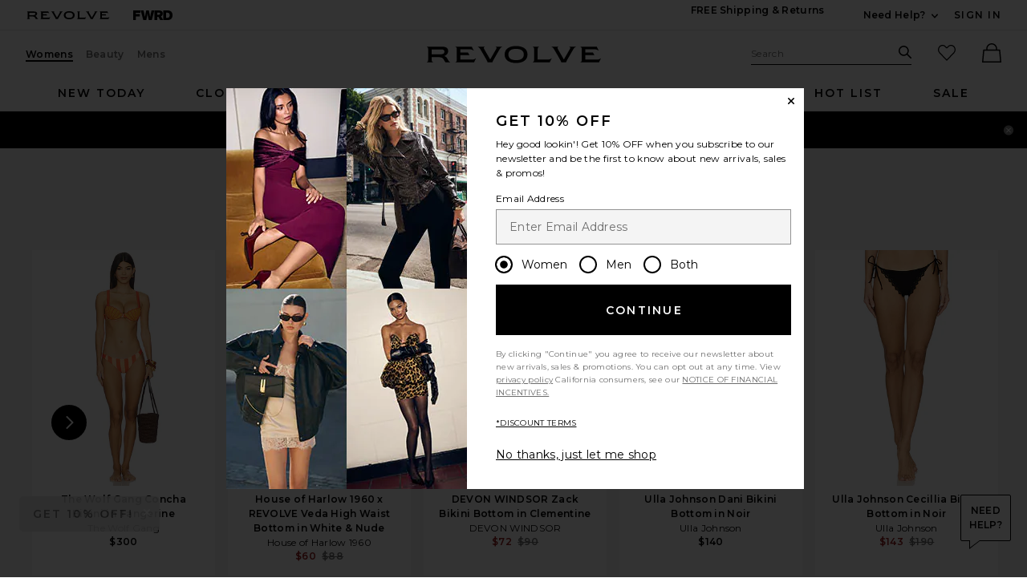

--- FILE ---
content_type: text/html;charset=UTF-8
request_url: https://www.revolve.com/content/header/accountLogin?signInReturnPage=%2Fweworewhat-moto-booty-swim-short-in-grey-multi%2Fdp%2FWWWR-WX389%2F%3Fd%3DWomens%26sectionURL%3D%252Fr%252FDisplayProduct.jsp%253FaliasURL%253Dhaight-high-leg-bikini-bottom%252Fdp%252FHGHT-WX62%2526d%253DWomens%2526page%253D1%2526lc%253D4%2526plpSrc%253D%25252Fr%25252FSearch.jsp%25253Fd%25253DWomens%252526search%25253Dhaight%252Bbikini%252526sortBy%25253Dfeatured%2526itrownum%253D1%2526itcurrpage%253D1%2526itview%253D05%2526size%253DXS%2526product%253DHGHT-WX62%26srcType%3Ddp_recs_oos%26
body_size: 741
content:
<div class="js-dropdown dropdown dropdown--right u-float--left" id="tr-account_signin">
            <a class="link link--hover-bold u-color--black" id="js-header-signin-link" href="javascript:;" onclick="window.location='/r/SignIn.jsp?page=%2Fweworewhat-moto-booty-swim-short-in-grey-multi%2Fdp%2FWWWR-WX389%2F%3Fd%3DWomens%26sectionURL%3D%252Fr%252FDisplayProduct.jsp%253FaliasURL%253Dhaight-high-leg-bikini-bottom%252Fdp%252FHGHT-WX62%2526d%253DWomens%2526page%253D1%2526lc%253D4%2526plpSrc%253D%25252Fr%25252FSearch.jsp%25253Fd%25253DWomens%252526search%25253Dhaight%252Bbikini%252526sortBy%25253Dfeatured%2526itrownum%253D1%2526itcurrpage%253D1%2526itview%253D05%2526size%253DXS%2526product%253DHGHT-WX62%26srcType%3Ddp_recs_oos%26';">
            <span class="site-header__hed">Sign In</span>
        </a>
    </div>


--- FILE ---
content_type: text/html;charset=UTF-8
request_url: https://www.revolve.com/content/product/getMarkup/productDetailsTab/WWWR-WX389?d=Womens&code=WWWR-WX389
body_size: 4495
content:

<div id="details-ajaxed-tab" class="product-details product-sections js-tabs tabs--responsive"
     data-active-tab="product-details__title--active">
    <ul role="tablist" class="u-margin-l--none">
                                <li class="u-inline-block u-padding-r--lg u-padding-b--md">
                <a role="tab" aria-controls="product-details__description" href="#product-details__description"
                   class="js-product-details-tab-track product-sections__hed tabs__link product-details__title u-center u-padding-b--xs tabs__link--active product-details__title--active"
                   data-name="description"
                   data-tab-content=".product-details__description" aria-selected="true">
                    description
                    <span class="u-screen-reader">, currently selected</span>
                </a>
            </li>
            <li class="u-inline-block u-padding-r--lg u-padding-b--md">
                <a role="tab" aria-controls="product-details__size-fit" href="#product-details__size-fit" 
                   class="js-product-details-tab-track product-sections__hed tabs__link product-details__title u-center u-padding-b--xs js-track-size-fit-tab"
                   data-name="size & fit"
                   data-tab-content=".product-details__size-fit" aria-selected="false">
                    size & fit
                </a>
            </li>

                            <li class="u-inline-block u-padding-r--lg u-padding-b--md">
                    <a role="tab" aria-controls="product-details__about-brand" href="#product-details__about-brand" 
                       class="js-product-details-tab-track product-sections__hed tabs__link product-details__title 
                       u-right u-padding-b--xs"
                       data-name="about the brand"
                       data-tab-content=".product-details__about-brand" aria-selected="false">
                        about the brand
                    </a>
                </li>
                                </ul>

    
    <!-- Description -->
    <div role="tabpanel" class="product-details__content tabs__content product-details__description  tabs__content--active " id="product-details__description" tabindex="-1">
                                                                 <div class="u-text--md">                         Self: 94% polyester, 6% spandex.Lining: 84% nylon, 16% spandex. Made in China. Hand wash. Faux front button accent. Faux front slip pocket. Item not sold as a set. Revolve Style No. WWWR-WX389. Manufacturer Style No. WWSB53-01. 
                     </div>                 
                
                        </div>

        <!--  Size & Fit -->
        <div role="tabpanel" class="product-details__content tabs__content product-details__size-fit" id="product-details__size-fit" tabindex="-1">
        <div>
                        <div id="size-guide-measurements-1" class="js-size-guide-measurements-1 tabs__content sizeguide-tab-content--active">
        <div class="u-flex">
    <div class="u-full-width">
        <table>
            <tr class="u-left"><th colspan="2">Model  Info</th></tr>
            <tr><td colspan="2">Jana  is 5'10" and is wearing a size S</td></tr>
            <tr><td style="width:50%;">Waist</td><td>24</td></tr>
            <tr><td style="width:50%;">Bust</td><td>32</td></tr>
            <tr><td style="width:50%;">Hips</td><td>35.5</td></tr>
        </table>
    </div>
    <div class="u-full-width">
            </div>
</div>
    </div>
<div><button id="js-size-guide-focus-tabs" class="link js-track-sizeguide-click" type="button" aria-haspopup="dialog">View Size Guide</button></div>
        </div>
    </div>
            <!-- Ingredients -->
    
    <!-- About Brand -->

        <div role="tabpanel" class="product-details__content tabs__content product-details__about-brand" id="product-details__about-brand" tabindex="-1">
        <p class="u-margin-t--xl u-text--md">Danielle Bernstein is the founder and face behind world-renowned fashion blog @weworewhat. A native New Yorker, Bernstein started her career 10 years ago - leading the influencer industry into what it is today. In 2016, Danielle launched her line of overalls and jumpsuits, and later her successful swim line. She is now bringing both of her brands under one roof with the launch of shop WeWoreWhat. Her brand is consistently expanding with new categories like denim & activewear.</p>
    </div>
    </div>
<!--

Product Secondary Sidebar
=========================

This secondary sidebar is meant for extending to full width for tablet view

-->
<div class="pdp__cpl-wrap"  id="secondary-tab">
    <!-- Complete The Look -->
    

            <div>
            <div class="product-recs__wrap  u-padding-t--none ">
            <div class="u-align-content--center u-flex u-justify-content--between">
            <h2 class="h3-5-secondary">Complete The Look</h2>
                    </div>
    
    <!-- flex wrap for loyalty -->
                    <div class="carousel__content js-carousel-ctl"
             data-type="Complete The Look">

    
    <div class="js-carousel__prev u-hide">
      <div class="carousel__nav carousel__nav-prev carousel__nav-prev">
        <div class="carousel__nav-outer">
          <div class="carousel__nav-inner">
                        <button class="btn btn--circle btn--circle--md">
               <span class="icon icon--arrow-left ">
    <svg viewBox="0 0 16 16" aria-hidden="true" focusable="false" role="presentation">
        <path d="M9.75 12a.749.749 0 0 1-.51-.2l-3.5-3.25a.75.75 0 0 1 0-1.1l3.5-3.25a.75.75 0 0 1 1.02 1.1L7.352 8l2.908 2.7a.75.75 0 0 1-.51 1.3z"/>
    </svg>
</span>
               <span class="u-screen-reader">Previous Slide</span>
            </button>
                      </div>
        </div>
      </div>
    </div>
        <div class="js-carousel__track carousel  u-padding-rl--lg">

        
                            
        <div class="product image-hover product-link image-hover--inline-block u-padding-rl--lg">
            <div class="u-relative js-beauty-lp-container" srctag="">
                                                              <a href="/jenny-bird-wide-hinged-hoops-earrings-in-gold/dp/JENR-WL99/?d=Womens&srcType=dp_style_pdpctl&sectionURL=%2Fr%2FDisplayProduct.jsp%3FaliasURL%3Dhaight-high-leg-bikini-bottom%2Fdp%2FHGHT-WX62%26d%3DWomens%26page%3D1%26lc%3D4%26plpSrc%3D%252Fr%252FSearch.jsp%253Fd%253DWomens%25" class="u-center js-slick-no-focus js-plp-pdp-link" tabindex="-1" aria-hidden="true" focusable="false">
                                  <div class="js-qv-ctl--container">
                    <div>
                                                <img class="product-image u-aspect-66"
                            width="151"
                            height="228"
                            alt="Wide Hinged Hoops Earrings"
                            src="https://is4.revolveassets.com/images/p4/n/ps/JENR-WL99_V1.jpg"
                                                           srcset="https://is4.revolveassets.com/images/p4/n/ps/JENR-WL99_V1.jpg 1x, https://is4.revolveassets.com/images/p4/n/tv/JENR-WL99_V1.jpg 2x"
                                                     >
                                          </div>
                  </div>
                              </a>
                            <a href="/jenny-bird-wide-hinged-hoops-earrings-in-gold/dp/JENR-WL99/?d=Womens&srcType=dp_style_pdpctl&sectionURL=%2Fr%2FDisplayProduct.jsp%3FaliasURL%3Dhaight-high-leg-bikini-bottom%2Fdp%2FHGHT-WX62%26d%3DWomens%26page%3D1%26lc%3D4%26plpSrc%3D%252Fr%252FSearch.jsp%253Fd%253DWomens%25" class="u-center ctl-product-info js-plp-pdp-link2">
                <div class="product-name js-plp-name">Wide Hinged Hoops Earrings</div>
                <div class="product-brand js-plp-brand">Jenny Bird</div>
                <div class="js-plp-prices-div">
                                      <div class="price">
                                              <span content="128" class="plp_price price__retail js-plp-price-retail">$128</span>
                                        </div>
                                  </div>

                
                
            </a>
                                    </div>
                                </div>
        
                                        
        <div class="product image-hover product-link image-hover--inline-block u-hide u-padding-rl--lg">
            <div class="u-relative js-beauty-lp-container" srctag="">
                                                              <a href="/vacation-classic-lotion-spf-50/dp/VACR-WU9/?d=Womens&srcType=dp_style_pdpctl&sectionURL=%2Fr%2FDisplayProduct.jsp%3FaliasURL%3Dhaight-high-leg-bikini-bottom%2Fdp%2FHGHT-WX62%26d%3DWomens%26page%3D1%26lc%3D4%26plpSrc%3D%252Fr%252FSearch.jsp%253Fd%253DWomens%25" class="u-center js-slick-no-focus js-plp-pdp-link" tabindex="-1" aria-hidden="true" focusable="false">
                                  <div class="js-qv-ctl--container">
                    <div>
                                                <img class="product-image u-aspect-66 js-plp-lazy"
                            width="151"
                            height="228"
                            alt="Classic Lotion SPF 50"
                                                            src="[data-uri]"
                                data-lazy="https://is4.revolveassets.com/images/p4/n/ps/VACR-WU9_V1.jpg"
                                data-srcset="https://is4.revolveassets.com/images/p4/n/ps/VACR-WU9_V1.jpg 1x, https://is4.revolveassets.com/images/p4/n/tv/VACR-WU9_V1.jpg 2x"
                                                       style="opacity: 1;">
                                          </div>
                  </div>
                              </a>
                            <a href="/vacation-classic-lotion-spf-50/dp/VACR-WU9/?d=Womens&srcType=dp_style_pdpctl&sectionURL=%2Fr%2FDisplayProduct.jsp%3FaliasURL%3Dhaight-high-leg-bikini-bottom%2Fdp%2FHGHT-WX62%26d%3DWomens%26page%3D1%26lc%3D4%26plpSrc%3D%252Fr%252FSearch.jsp%253Fd%253DWomens%25" class="u-center ctl-product-info js-plp-pdp-link2">
                <div class="product-name js-plp-name">Classic Lotion SPF 50</div>
                <div class="product-brand js-plp-brand">Vacation</div>
                <div class="js-plp-prices-div">
                                      <div class="price">
                                              <span content="15" class="plp_price price__retail js-plp-price-retail">$15</span>
                                        </div>
                                  </div>

                
                
            </a>
                                    </div>
                                </div>
        
                                        
        <div class="product image-hover product-link image-hover--inline-block u-hide u-padding-rl--lg">
            <div class="u-relative js-beauty-lp-container" srctag="">
                                                              <a href="/rms-beauty-buriti-bronzer-in-all/dp/RMSR-WU7/?d=Womens&srcType=dp_style_pdpctl&sectionURL=%2Fr%2FDisplayProduct.jsp%3FaliasURL%3Dhaight-high-leg-bikini-bottom%2Fdp%2FHGHT-WX62%26d%3DWomens%26page%3D1%26lc%3D4%26plpSrc%3D%252Fr%252FSearch.jsp%253Fd%253DWomens%25" class="u-center js-slick-no-focus js-plp-pdp-link" tabindex="-1" aria-hidden="true" focusable="false">
                                  <div class="js-qv-ctl--container">
                    <div>
                                                <img class="product-image u-aspect-66 js-plp-lazy"
                            width="151"
                            height="228"
                            alt="Buriti Bronzer"
                                                            src="[data-uri]"
                                data-lazy="https://is4.revolveassets.com/images/p4/n/ps/RMSR-WU7_V1.jpg"
                                data-srcset="https://is4.revolveassets.com/images/p4/n/ps/RMSR-WU7_V1.jpg 1x, https://is4.revolveassets.com/images/p4/n/tv/RMSR-WU7_V1.jpg 2x"
                                                       style="opacity: 1;">
                                          </div>
                  </div>
                              </a>
                            <a href="/rms-beauty-buriti-bronzer-in-all/dp/RMSR-WU7/?d=Womens&srcType=dp_style_pdpctl&sectionURL=%2Fr%2FDisplayProduct.jsp%3FaliasURL%3Dhaight-high-leg-bikini-bottom%2Fdp%2FHGHT-WX62%26d%3DWomens%26page%3D1%26lc%3D4%26plpSrc%3D%252Fr%252FSearch.jsp%253Fd%253DWomens%25" class="u-center ctl-product-info js-plp-pdp-link2">
                <div class="product-name js-plp-name">Buriti Bronzer</div>
                <div class="product-brand js-plp-brand">RMS Beauty</div>
                <div class="js-plp-prices-div">
                                      <div class="price">
                                              <span content="30" class="plp_price price__retail js-plp-price-retail">$30</span>
                                        </div>
                                  </div>

                
                
            </a>
                                    </div>
                                </div>
        
                                        
        <div class="product image-hover product-link image-hover--inline-block u-hide u-padding-rl--lg">
            <div class="u-relative js-beauty-lp-container" srctag="">
                                                              <a href="/ere-perez-avocado-waterproof-mascara-in-black/dp/EREP-WU6/?d=Womens&srcType=dp_style_pdpctl&sectionURL=%2Fr%2FDisplayProduct.jsp%3FaliasURL%3Dhaight-high-leg-bikini-bottom%2Fdp%2FHGHT-WX62%26d%3DWomens%26page%3D1%26lc%3D4%26plpSrc%3D%252Fr%252FSearch.jsp%253Fd%253DWomens%25" class="u-center js-slick-no-focus js-plp-pdp-link" tabindex="-1" aria-hidden="true" focusable="false">
                                  <div class="js-qv-ctl--container">
                    <div>
                                                <img class="product-image u-aspect-66 js-plp-lazy"
                            width="151"
                            height="228"
                            alt="Avocado Waterproof Mascara"
                                                            src="[data-uri]"
                                data-lazy="https://is4.revolveassets.com/images/p4/n/ps/EREP-WU6_V1.jpg"
                                data-srcset="https://is4.revolveassets.com/images/p4/n/ps/EREP-WU6_V1.jpg 1x, https://is4.revolveassets.com/images/p4/n/tv/EREP-WU6_V1.jpg 2x"
                                                       style="opacity: 1;">
                                          </div>
                  </div>
                              </a>
                            <a href="/ere-perez-avocado-waterproof-mascara-in-black/dp/EREP-WU6/?d=Womens&srcType=dp_style_pdpctl&sectionURL=%2Fr%2FDisplayProduct.jsp%3FaliasURL%3Dhaight-high-leg-bikini-bottom%2Fdp%2FHGHT-WX62%26d%3DWomens%26page%3D1%26lc%3D4%26plpSrc%3D%252Fr%252FSearch.jsp%253Fd%253DWomens%25" class="u-center ctl-product-info js-plp-pdp-link2">
                <div class="product-name js-plp-name">Avocado Waterproof Mascara</div>
                <div class="product-brand js-plp-brand">Ere Perez</div>
                <div class="js-plp-prices-div">
                                      <div class="price">
                                              <span content="29" class="plp_price price__retail js-plp-price-retail">$29</span>
                                        </div>
                                  </div>

                
                
            </a>
                                    </div>
                                </div>
        
                                        
        <div class="product image-hover product-link image-hover--inline-block u-hide u-padding-rl--lg">
            <div class="u-relative js-beauty-lp-container" srctag="">
                                                              <a href="/tarte-maracuja-juicy-lip-shift-in-big-ego/dp/TRTE-WU105/?d=Womens&srcType=dp_style_pdpctl&sectionURL=%2Fr%2FDisplayProduct.jsp%3FaliasURL%3Dhaight-high-leg-bikini-bottom%2Fdp%2FHGHT-WX62%26d%3DWomens%26page%3D1%26lc%3D4%26plpSrc%3D%252Fr%252FSearch.jsp%253Fd%253DWomens%25" class="u-center js-slick-no-focus js-plp-pdp-link" tabindex="-1" aria-hidden="true" focusable="false">
                                  <div class="js-qv-ctl--container">
                    <div>
                                                <img class="product-image u-aspect-66 js-plp-lazy"
                            width="151"
                            height="228"
                            alt="Maracuja Juicy Lip Shift"
                                                            src="[data-uri]"
                                data-lazy="https://is4.revolveassets.com/images/p4/n/ps/TRTE-WU105_V1.jpg"
                                data-srcset="https://is4.revolveassets.com/images/p4/n/ps/TRTE-WU105_V1.jpg 1x, https://is4.revolveassets.com/images/p4/n/tv/TRTE-WU105_V1.jpg 2x"
                                                       style="opacity: 1;">
                                          </div>
                  </div>
                              </a>
                            <a href="/tarte-maracuja-juicy-lip-shift-in-big-ego/dp/TRTE-WU105/?d=Womens&srcType=dp_style_pdpctl&sectionURL=%2Fr%2FDisplayProduct.jsp%3FaliasURL%3Dhaight-high-leg-bikini-bottom%2Fdp%2FHGHT-WX62%26d%3DWomens%26page%3D1%26lc%3D4%26plpSrc%3D%252Fr%252FSearch.jsp%253Fd%253DWomens%25" class="u-center ctl-product-info js-plp-pdp-link2">
                <div class="product-name js-plp-name">Maracuja Juicy Lip Shift</div>
                <div class="product-brand js-plp-brand">tarte</div>
                <div class="js-plp-prices-div">
                                      <div class="price">
                                              <span content="27" class="plp_price price__retail js-plp-price-retail">$27</span>
                                        </div>
                                  </div>

                
                
            </a>
                                    </div>
                                </div>
              </div>

      <div class="js-carousel__next u-hide">
          <div class="carousel__nav carousel__nav-next carousel__nav-next">
            <div class="carousel__nav-outer">
              <div class="carousel__nav-inner">
                                <button class="btn btn--circle btn--circle--md">
                  <span class="icon icon--arrow-right ">
    <svg viewBox="0 0 16 16" aria-hidden="true" focusable="false" role="presentation">
        <path d="M6.25 12a.75.75 0 0 1-.51-1.3L8.648 8 5.74 5.3A.75.75 0 1 1 6.76 4.2l3.5 3.25a.75.75 0 0 1 0 1.1l-3.5 3.25a.749.749 0 0 1-.51.2z"/>
    </svg>
</span>
                  <span class="u-screen-reader">Next Slide</span>
                </button>
                              </div>
            </div>
          </div>
        </div>

    </div>
        </div>

                    </div>
    </div><!-- Product Secondary Sidebar -->


--- FILE ---
content_type: application/javascript
request_url: https://forms.p.revolve.com/a4flkt7l2b/z9gd/42425/www.revolve.com/jsonp/z?cb=1768616730865&dre=l&callback=jQuery112403028478793955567_1768616730845&_=1768616730846
body_size: 713
content:
jQuery112403028478793955567_1768616730845({"dre":"l","response":"[base64]","success":true});

--- FILE ---
content_type: application/javascript
request_url: https://www.revolve.com/ORWrzSh9Sb9uHTs8sie0/Y7S7pcrztGGStD9c/PD1OGXQoKgE/WzddDT0c/YWcB
body_size: 182374
content:
(function(){if(typeof Array.prototype.entries!=='function'){Object.defineProperty(Array.prototype,'entries',{value:function(){var index=0;const array=this;return {next:function(){if(index<array.length){return {value:[index,array[index++]],done:false};}else{return {done:true};}},[Symbol.iterator]:function(){return this;}};},writable:true,configurable:true});}}());(function(){hB();gU9();VK9();var PE=function(LS){var VV='';for(var L1=0;L1<LS["length"];L1++){VV+=LS[L1]["toString"](16)["length"]===2?LS[L1]["toString"](16):"0"["concat"](LS[L1]["toString"](16));}return VV;};var Jb=function S1(lD,b1){'use strict';var MS=S1;switch(lD){case GI:{q0.push(tE);var TV=k1()[GK(ZW)].call(null,P4,mS,kD,b8);try{var BS=q0.length;var j1=jj([]);if(CZ[q4()[Xw(RW)].call(null,p9,F0,IS)][mT()[I8(mN)](xT,jH,jj(nF),IK)]&&CZ[q4()[Xw(RW)](p9,YN,IS)][mT()[I8(mN)](xT,jH,WF,QT)][nF]){var x8=lK(CZ[lK(typeof q4()[Xw(C8)],zT('',[][[]]))?q4()[Xw(Xb)](A4,jj(jj({})),V1):q4()[Xw(RW)](p9,jj(jj(nF)),IS)][mT()[I8(mN)](xT,jH,jj(nF),WN)][DW()[Cn(LE)](jj([]),ZH,YN,PN,SK,cb)](sw[RW]),CZ[q4()[Xw(RW)](p9,jj({}),IS)][mT()[I8(mN)].call(null,xT,jH,N8,jj({}))][nF]);var P1=x8?PS()[N1(Hw)](AT,wV,jj(jj(Xb)),sH):PS()[N1(qU)](lT,mS,YN,sT);var MF;return q0.pop(),MF=P1,MF;}else{var dj;return q0.pop(),dj=TV,dj;}}catch(HV){q0.splice(JK(BS,Xb),Infinity,tE);var KD;return q0.pop(),KD=TV,KD;}q0.pop();}break;case fG:{q0.push(dw);var H1=k1()[GK(ZW)].apply(null,[P4,O1,kD,J0]);try{var fH=q0.length;var LT=jj({});if(CZ[q4()[Xw(RW)](vG,O1,IS)]&&CZ[q4()[Xw(RW)](vG,gE,IS)][PS()[N1(WF)].call(null,gE,g0,K1,LR)]&&CZ[q4()[Xw(RW)](vG,QE,IS)][PS()[N1(WF)](jj(jj([])),g0,jj(jj(nF)),LR)][mT()[I8(x1)](FA,F0,PH,CH)]){var f4=CZ[q4()[Xw(RW)](vG,O1,IS)][PS()[N1(WF)].apply(null,[zU,g0,jj([]),LR])][mT()[I8(x1)](FA,F0,jj(Xb),KV)][mT()[I8(HS)](nG,Xb,ZH,N8)]();var gN;return q0.pop(),gN=f4,gN;}else{var HH;return q0.pop(),HH=H1,HH;}}catch(f8){q0.splice(JK(fH,Xb),Infinity,dw);var NN;return q0.pop(),NN=H1,NN;}q0.pop();}break;case dg:{q0.push(ET);if(jj(CZ[lK(typeof PS()[N1(QE)],'undefined')?PS()[N1(P4)].apply(null,[jj(jj({})),r1,cD,qT]):PS()[N1(gE)](QT,GV,Fb,KG)][PS()[N1(bF)].call(null,bF,cW,jj(Xb),sN)])){var G1=lK(typeof CZ[PS()[N1(gE)](wb,GV,mS,KG)][DW()[Cn(U8)].apply(null,[YN,Mn,jj({}),x1,RH,ww])],PD()[W4(AT)](ZT,wV))?r8(typeof PS()[N1(FD)],zT([],[][[]]))?PS()[N1(Hw)](T1,wV,jj(jj({})),MD):PS()[N1(P4)].call(null,KV,j8,nj,BW):mT()[I8(YT)](C9,AK,jj(Xb),CV);var Eb;return q0.pop(),Eb=G1,Eb;}var On;return On=k1()[GK(ZW)](P4,IK,kD,Yw),q0.pop(),On;}break;case CP:{q0.push(VN);var Zj=bn()[UW(wb)].apply(null,[UN,GE,T1,N8]);var jT=jj(jj(Fd));try{var WK=q0.length;var OD=jj(jj(Fd));var c0=nF;try{var qH=CZ[PD()[W4(x1)].apply(null,[sK,ZH])][PS()[N1(wb)](x0,nV,LH,CN)][mT()[I8(HS)](q1,Xb,QE,vD)];CZ[mT()[I8(XK)](Vg,AT,CH,I4)][mT()[I8(L0)].apply(null,[C4,wb,I4,NK])](qH)[mT()[I8(HS)](q1,Xb,AD,vT)]();}catch(nn){q0.splice(JK(WK,Xb),Infinity,VN);if(nn[mT()[I8(qN)](V9,Nb,NH,NK)]&&lK(typeof nn[mT()[I8(qN)](V9,Nb,jj(jj(nF)),CV)],mT()[I8(AT)].call(null,K4,YS,jj([]),Mn))){nn[mT()[I8(qN)].apply(null,[V9,Nb,PN,KF])][lK(typeof mT()[I8(YT)],zT([],[][[]]))?mT()[I8(ZH)](MD,mn,wb,jj(jj({}))):mT()[I8(N8)].call(null,HW,mN,jj(nF),YT)](q4()[Xw(O1)].apply(null,[Td,IS,qN]))[PS()[N1(x0)](JN,U8,CH,d0)](function(PF){q0.push(Sn);if(PF[jn()[FW(qN)](NH,M8,K1,rD)](r8(typeof bn()[UW(vr)],'undefined')?bn()[UW(dl)].apply(null,[zI,mS,OM,HS]):bn()[UW(FD)](Gt,jj({}),Hw,xX))){jT=jj(jj({}));}if(PF[jn()[FW(qN)](YN,M8,K1,lp)](r8(typeof jn()[FW(XK)],'undefined')?jn()[FW(pQ)](vD,Af,PN,F0):jn()[FW(bh)](IS,kf,nV,wV))){c0++;}q0.pop();});}}Zj=lK(c0,J9[W6()[EY(GV)].call(null,lp,GJ,mS,ZW,jj(jj(nF)),VM)]())||jT?r8(typeof PS()[N1(Kh)],zT([],[][[]]))?PS()[N1(Hw)](zU,wV,WN,XV):PS()[N1(P4)](jj(nF),fr,kQ,qM):PS()[N1(qU)].call(null,jj(nF),mS,f2,YJ);}catch(Qt){q0.splice(JK(WK,Xb),Infinity,VN);Zj=bn()[UW(tx)].apply(null,[KY,bs,vr,pq]);}var z6;return q0.pop(),z6=Zj,z6;}break;case J7:{var Of=b1[Fd];var IY;q0.push(Qq);return IY=CZ[mT()[I8(XK)](Ic,AT,NH,YN)][k1()[GK(Kh)].apply(null,[Lv,O1,hs,Wk])](CZ[q4()[Xw(RW)].call(null,XO,jj(jj([])),IS)][r8(typeof mT()[I8(QE)],'undefined')?mT()[I8(Hh)](Qr,LH,gE,vr):mT()[I8(ZH)](KY,UY,YT,pQ)],Of),q0.pop(),IY;}break;case O5:{q0.push(Nk);var QX=I2(jn()[FW(Nb)].apply(null,[wV,sx,rl,Fq]),CZ[PS()[N1(gE)](WF,GV,pq,ZL)])||Uh(CZ[q4()[Xw(RW)].call(null,lL,OM,IS)][PS()[N1(O1)](jj([]),CV,tx,Mq)],nF)||Uh(CZ[q4()[Xw(RW)](lL,jj(jj(Xb)),IS)][mT()[I8(Nb)](JQ,Fq,qU,mN)],J9[bn()[UW(pv)](cr,CH,Hw,NH)]());var th=CZ[PS()[N1(gE)].apply(null,[PH,GV,AT,ZL])][k1()[GK(K1)](gE,tM,hf,hX)](lK(typeof PS()[N1(bs)],zT([],[][[]]))?PS()[N1(P4)].apply(null,[xs,nl,jj(jj({})),T6]):PS()[N1(vr)].call(null,AK,dl,dl,Mq))[PD()[W4(pQ)].apply(null,[xg,lY])];var Yh=CZ[PS()[N1(gE)](wV,GV,jj([]),ZL)][k1()[GK(K1)].apply(null,[gE,ZW,hf,hX])](DW()[Cn(KV)](jj(jj(Xb)),N8,lT,C8,Jh,Wk))[lK(typeof PD()[W4(N8)],zT('',[][[]]))?PD()[W4(RH)](TM,s6):PD()[W4(pQ)](xg,lY)];var xQ=CZ[lK(typeof PS()[N1(LE)],'undefined')?PS()[N1(P4)](jj([]),fY,IS,OJ):PS()[N1(gE)].apply(null,[Tv,GV,jj(Xb),ZL])][k1()[GK(K1)](gE,bs,hf,hX)](lK(typeof PS()[N1(Hw)],'undefined')?PS()[N1(P4)].apply(null,[YN,ww,I4,FX]):PS()[N1(CV)].call(null,qU,gE,I4,Q7))[PD()[W4(pQ)](xg,lY)];var DJ;return DJ=jn()[FW(mS)].call(null,JN,Ih,vT,jj([]))[mT()[I8(ZW)].call(null,nL,CH,jj(jj({})),Kh)](QX?PS()[N1(Hw)](O1,wV,gE,Hr):lK(typeof PS()[N1(Tv)],zT('',[][[]]))?PS()[N1(P4)].apply(null,[jj([]),Dp,Nb,qv]):PS()[N1(qU)](RH,mS,sl,Jv),r8(typeof k1()[GK(Hw)],'undefined')?k1()[GK(PH)].call(null,Xb,cW,Fh,Gx):k1()[GK(L0)](nj,IK,Dr,hv))[lK(typeof mT()[I8(YN)],zT('',[][[]]))?mT()[I8(ZH)](V6,Ov,jj(jj(Xb)),JN):mT()[I8(ZW)].apply(null,[nL,CH,x0,Mn])](th?PS()[N1(Hw)].apply(null,[x1,wV,HQ,Hr]):PS()[N1(qU)].apply(null,[AK,mS,zU,Jv]),k1()[GK(PH)](Xb,ZH,Fh,Gx))[mT()[I8(ZW)](nL,CH,bs,pM)](Yh?PS()[N1(Hw)](CH,wV,L0,Hr):PS()[N1(qU)](lp,mS,pQ,Jv),lK(typeof k1()[GK(tx)],zT([],[][[]]))?k1()[GK(L0)].apply(null,[Bs,PN,Cl,UY]):k1()[GK(PH)](Xb,YT,Fh,Gx))[mT()[I8(ZW)](nL,CH,OM,Mn)](xQ?PS()[N1(Hw)](Hk,wV,pM,Hr):PS()[N1(qU)](rD,mS,Nb,Jv)),q0.pop(),DJ;}break;case YU:{q0.push(fl);try{var dv=q0.length;var kl=jj(YU);var fv=new (CZ[PS()[N1(gE)](kQ,GV,K1,C7)][lK(typeof k1()[GK(K1)],zT([],[][[]]))?k1()[GK(L0)].apply(null,[FM,qU,Ir,m2]):k1()[GK(vT)].apply(null,[qU,dl,BJ,XV])][bn()[UW(HQ)](Gp,OM,bh,xs)][PD()[W4(KF)].apply(null,[A6,PN])])();var Nt=new (CZ[PS()[N1(gE)](jj(jj(nF)),GV,kX,C7)][k1()[GK(vT)].apply(null,[qU,lT,BJ,XV])][bn()[UW(HQ)](Gp,jj(nF),Hk,xs)][q4()[Xw(bF)](wY,O1,qQ)])();var Ip;return q0.pop(),Ip=jj({}),Ip;}catch(Gk){q0.splice(JK(dv,Xb),Infinity,fl);var Yq;return Yq=lK(Gk[jn()[FW(Hw)].call(null,qU,PB,kX,jj(jj(Xb)))][PS()[N1(PH)].apply(null,[kX,xs,jj(Xb),bL])],bn()[UW(L0)].call(null,cf,jj([]),ZW,KV)),q0.pop(),Yq;}q0.pop();}break;case zG:{q0.push(Qh);throw new (CZ[bn()[UW(L0)](kD,bs,LE,KV)])(PD()[W4(cD)].apply(null,[gf,NK]));}break;case Wc:{q0.push(qX);var wq=CZ[mT()[I8(XK)].call(null,lL,AT,jj({}),jj({}))][PS()[N1(JN)](jj(Xb),Fq,jj({}),sp)]?CZ[mT()[I8(XK)](lL,AT,XK,x0)][PS()[N1(Kh)](Fq,QT,QE,r9)](CZ[mT()[I8(XK)].apply(null,[lL,AT,RY,lY])][r8(typeof PS()[N1(RW)],'undefined')?PS()[N1(JN)](qN,Fq,AK,sp):PS()[N1(P4)](Lv,Vl,zh,sQ)](CZ[q4()[Xw(RW)](Vd,RW,IS)]))[q4()[Xw(tx)].call(null,sC,jj(jj(Xb)),WN)](lK(typeof k1()[GK(XK)],zT([],[][[]]))?k1()[GK(L0)](V1,Fq,Hs,k6):k1()[GK(PH)](Xb,AD,Fh,lQ)):jn()[FW(mS)](nF,rM,vT,RH);var df;return q0.pop(),df=wq,df;}break;case MG:{var vt;q0.push(Rl);return vt=jj(I2(PS()[N1(wb)](vD,nV,jj(jj([])),XR),CZ[lK(typeof PS()[N1(tM)],zT('',[][[]]))?PS()[N1(P4)].call(null,LE,vr,LE,L0):PS()[N1(gE)].apply(null,[Nb,GV,Hh,m9])][k1()[GK(vT)](qU,ZH,BJ,Es)][bn()[UW(HQ)].apply(null,[EG,jj(nF),FD,xs])][PD()[W4(KF)].apply(null,[tr,PN])])||I2(PS()[N1(wb)](x0,nV,T1,XR),CZ[PS()[N1(gE)](I4,GV,jj([]),m9)][r8(typeof k1()[GK(NK)],zT([],[][[]]))?k1()[GK(vT)].apply(null,[qU,bs,BJ,Es]):k1()[GK(L0)](Cq,qN,LE,pp)][r8(typeof bn()[UW(RH)],zT('',[][[]]))?bn()[UW(HQ)](EG,PN,jj(Xb),xs):bn()[UW(FD)].call(null,DQ,r2,QE,YV)][q4()[Xw(bF)].apply(null,[St,U8,qQ])])),q0.pop(),vt;}break;case E:{q0.push(tv);var rf=r8(typeof k1()[GK(x0)],zT(lK(typeof jn()[FW(XK)],'undefined')?jn()[FW(bh)].apply(null,[jj(jj([])),br,cY,zh]):jn()[FW(mS)].call(null,PN,ck,vT,qN),[][[]]))?k1()[GK(ZW)].apply(null,[P4,r2,kD,NQ]):k1()[GK(L0)](cx,W2,PY,Dt);try{var p6=q0.length;var AQ=jj(jj(Fd));rf=CZ[lK(typeof bn()[UW(qN)],'undefined')?bn()[UW(FD)].call(null,Cf,lp,zh,MJ):bn()[UW(pM)](L,Kh,vT,qU)][PS()[N1(wb)](kQ,nV,jj(jj(Xb)),MH)][q4()[Xw(T1)](OK,Hh,YN)](PD()[W4(Hk)](Ph,LH))?PS()[N1(Hw)].apply(null,[Kh,wV,r2,gY]):PS()[N1(qU)](HS,mS,LE,lb);}catch(S2){q0.splice(JK(p6,Xb),Infinity,tv);rf=bn()[UW(tx)].apply(null,[jC,IK,gE,pq]);}var TY;return q0.pop(),TY=rf,TY;}break;case rc:{q0.push(Jr);var Mh=function(Of){return S1.apply(this,[J7,arguments]);};var Zt=[mT()[I8(mN)](H6,jH,Fb,wb),PS()[N1(kQ)].call(null,JN,O1,WN,MN)];var cp=Zt[lK(typeof DW()[Cn(bh)],zT(jn()[FW(mS)].apply(null,[JN,zp,vT,jj([])]),[][[]]))?DW()[Cn(Xb)].apply(null,[KV,Xl,Kt,KF,T1,GE]):DW()[Cn(bs)](zU,mS,mS,x1,tX,zV)](function(fx){q0.push(VN);var VQ=Mh(fx);if(jj(jj(VQ))&&jj(jj(VQ[q4()[Xw(wb)].call(null,Zv,P4,g0)]))&&jj(jj(VQ[q4()[Xw(wb)](Zv,F0,g0)][mT()[I8(HS)](q1,Xb,pq,OM)]))){VQ=VQ[q4()[Xw(wb)](Zv,jj(jj(nF)),g0)][r8(typeof mT()[I8(kX)],'undefined')?mT()[I8(HS)].call(null,q1,Xb,GV,KV):mT()[I8(ZH)](T1,As,AY,KF)]();var pX=zT(lK(VQ[PS()[N1(g6)].apply(null,[qU,vr,jj([]),fJ])](r8(typeof PD()[W4(pM)],zT([],[][[]]))?PD()[W4(qQ)].call(null,Ir,dl):PD()[W4(RH)](Jv,dJ)),K6(Xb)),kV(CZ[W6()[EY(x0)].apply(null,[LE,Av,bh,W2,NH,Uq])](Uh(VQ[PS()[N1(g6)](AT,vr,kX,fJ)](r8(typeof mT()[I8(Lv)],'undefined')?mT()[I8(K1)].apply(null,[j8,AD,NH,Mn]):mT()[I8(ZH)].apply(null,[ZT,xq,AD,Hh])),K6(Xb))),Xb));var kY;return q0.pop(),kY=pX,kY;}else{var Bf;return Bf=k1()[GK(ZW)](P4,nF,kD,AM),q0.pop(),Bf;}q0.pop();});var BY;return BY=cp[q4()[Xw(tx)](rT,x0,WN)](lK(typeof jn()[FW(RH)],'undefined')?jn()[FW(bh)](GV,OY,Jv,NH):jn()[FW(mS)](gE,zp,vT,lT)),q0.pop(),BY;}break;case zO:{q0.push(zh);var N6=r8(typeof k1()[GK(Kh)],'undefined')?k1()[GK(ZW)].call(null,P4,ZW,kD,bp):k1()[GK(L0)].apply(null,[Ok,nF,Bt,EQ]);try{var WQ=q0.length;var gq=jj(YU);N6=r8(typeof CZ[W6()[EY(CH)](CV,rY,L0,jj(Xb),AY,HM)],PD()[W4(AT)](qX,wV))?r8(typeof PS()[N1(NK)],'undefined')?PS()[N1(Hw)](jj(Xb),wV,O1,Gv):PS()[N1(P4)].call(null,Tv,zq,dl,nq):PS()[N1(qU)](jj(jj({})),mS,O1,l6);}catch(fq){q0.splice(JK(WQ,Xb),Infinity,zh);N6=lK(typeof bn()[UW(AY)],'undefined')?bn()[UW(FD)].apply(null,[Fx,tM,jj([]),Bv]):bn()[UW(tx)](Rs,XK,pq,pq);}var DY;return q0.pop(),DY=N6,DY;}break;case tR:{q0.push(gv);try{var V2=q0.length;var Eh=jj(YU);var Eq=nF;var nv=CZ[r8(typeof mT()[I8(Lv)],zT([],[][[]]))?mT()[I8(XK)](sW,AT,kQ,LE):mT()[I8(ZH)].call(null,vQ,QQ,qU,pv)][k1()[GK(Kh)](Lv,x1,hs,Ol)](CZ[PD()[W4(GE)](vh,U8)][lK(typeof PS()[N1(pq)],zT([],[][[]]))?PS()[N1(P4)](jj(jj({})),zJ,nF,rv):PS()[N1(wb)](ZW,nV,jj(jj(Xb)),sX)],r8(typeof PS()[N1(RY)],zT('',[][[]]))?PS()[N1(lp)](jj(jj({})),Mn,wb,Up):PS()[N1(P4)].apply(null,[cW,sJ,sl,nk]));if(nv){Eq++;jj(jj(nv[q4()[Xw(wb)].call(null,Oc,KF,g0)]))&&Uh(nv[q4()[Xw(wb)](Oc,pM,g0)][mT()[I8(HS)](T6,Xb,WN,jj([]))]()[PS()[N1(g6)].apply(null,[jj(Xb),vr,jj([]),Xp])](bn()[UW(kQ)].call(null,vh,jj(jj({})),HQ,nj)),K6(sw[mS]))&&Eq++;}var ql=Eq[mT()[I8(HS)](T6,Xb,AY,vr)]();var At;return q0.pop(),At=ql,At;}catch(Vf){q0.splice(JK(V2,Xb),Infinity,gv);var Tr;return Tr=k1()[GK(ZW)](P4,cD,kD,NM),q0.pop(),Tr;}q0.pop();}break;case rg:{q0.push(Rq);var LY=k1()[GK(ZW)](P4,PN,kD,bf);try{var Pp=q0.length;var lq=jj(YU);if(CZ[q4()[Xw(RW)](CW,jj(jj([])),IS)][mT()[I8(mN)](R6,jH,NK,LE)]&&CZ[r8(typeof q4()[Xw(qU)],zT('',[][[]]))?q4()[Xw(RW)](CW,QT,IS):q4()[Xw(Xb)](bl,RH,wY)][mT()[I8(mN)](R6,jH,pv,OM)][nF]&&CZ[lK(typeof q4()[Xw(zh)],'undefined')?q4()[Xw(Xb)].call(null,YS,xs,VJ):q4()[Xw(RW)].apply(null,[CW,gE,IS])][mT()[I8(mN)](R6,jH,Tv,PN)][nF][sw[ZH]]&&CZ[q4()[Xw(RW)](CW,PN,IS)][mT()[I8(mN)](R6,jH,jj(jj([])),Fq)][nF][nF][bn()[UW(RY)](Oq,L0,FD,QT)]){var wv=lK(CZ[lK(typeof q4()[Xw(mN)],'undefined')?q4()[Xw(Xb)](T1,rD,zt):q4()[Xw(RW)](CW,JN,IS)][mT()[I8(mN)](R6,jH,P4,gE)][nF][nF][bn()[UW(RY)].apply(null,[Oq,RH,Xb,QT])],CZ[q4()[Xw(RW)].call(null,CW,zh,IS)][mT()[I8(mN)](R6,jH,f2,Hh)][nF]);var LM=wv?PS()[N1(Hw)](U8,wV,YN,px):lK(typeof PS()[N1(Xb)],'undefined')?PS()[N1(P4)].call(null,dl,pq,jj([]),WY):PS()[N1(qU)](bF,mS,U8,Dv);var TX;return q0.pop(),TX=LM,TX;}else{var jX;return q0.pop(),jX=LY,jX;}}catch(HJ){q0.splice(JK(Pp,Xb),Infinity,Rq);var Fp;return q0.pop(),Fp=LY,Fp;}q0.pop();}break;case mZ:{q0.push(dx);try{var Er=q0.length;var Ef=jj(YU);var Wq=nF;var Gh=CZ[mT()[I8(XK)](Il,AT,jj(jj({})),AK)][lK(typeof k1()[GK(Mn)],'undefined')?k1()[GK(L0)].call(null,xJ,PN,VM,Fs):k1()[GK(Kh)](Lv,YN,hs,gr)](CZ[jn()[FW(gE)](K1,mq,c6,WF)],q4()[Xw(QT)](lf,kX,O1));if(Gh){Wq++;if(Gh[q4()[Xw(XK)](ss,mN,r2)]){Gh=Gh[q4()[Xw(XK)].apply(null,[ss,CV,r2])];Wq+=zT(kV(Gh[lK(typeof q4()[Xw(vT)],'undefined')?q4()[Xw(Xb)](vM,jj({}),Fl):q4()[Xw(nF)].apply(null,[hD,jj(jj(Xb)),LE])]&&lK(Gh[r8(typeof q4()[Xw(Hw)],'undefined')?q4()[Xw(nF)](hD,T1,LE):q4()[Xw(Xb)](Bv,Kt,Dx)],Xb),Xb),kV(Gh[PS()[N1(PH)](WF,xs,JN,Ys)]&&lK(Gh[PS()[N1(PH)](vD,xs,lp,Ys)],q4()[Xw(QT)].apply(null,[lf,T1,O1])),P4));}}var Iq;return Iq=Wq[lK(typeof mT()[I8(vr)],'undefined')?mT()[I8(ZH)].call(null,ZW,sN,jj(jj(nF)),GV):mT()[I8(HS)].apply(null,[Dk,Xb,qN,QE])](),q0.pop(),Iq;}catch(Gs){q0.splice(JK(Er,Xb),Infinity,dx);var PX;return PX=k1()[GK(ZW)](P4,mN,kD,rY),q0.pop(),PX;}q0.pop();}break;case mG:{q0.push(nJ);var NX=k1()[GK(ZW)](P4,Fq,kD,jM);try{var Kx=q0.length;var zv=jj({});NX=r8(typeof CZ[PD()[W4(qN)].call(null,ls,sl)],PD()[W4(AT)](Ck,wV))?PS()[N1(Hw)](lY,wV,kQ,xt):PS()[N1(qU)](jj(jj(Xb)),mS,T1,n6);}catch(kr){q0.splice(JK(Kx,Xb),Infinity,nJ);NX=bn()[UW(tx)](Dq,HS,Hh,pq);}var Hl;return q0.pop(),Hl=NX,Hl;}break;case jR:{q0.push(kf);if(CZ[PS()[N1(gE)](vD,GV,bs,nN)][k1()[GK(AY)](Mn,HQ,Pv,bX)]){if(CZ[mT()[I8(XK)](Y2,AT,jj({}),OM)][k1()[GK(Kh)].apply(null,[Lv,mS,hs,Tp])](CZ[r8(typeof PS()[N1(Mn)],zT([],[][[]]))?PS()[N1(gE)](HQ,GV,x1,nN):PS()[N1(P4)](Kh,Os,r2,Yt)][k1()[GK(AY)].call(null,Mn,YN,Pv,bX)][PS()[N1(wb)](jj(jj(nF)),nV,LE,PM)],PS()[N1(zU)](dl,OY,JN,Sf))){var lJ;return lJ=lK(typeof PS()[N1(lp)],zT('',[][[]]))?PS()[N1(P4)](O1,L6,CV,P2):PS()[N1(Hw)].apply(null,[lY,wV,I4,rt]),q0.pop(),lJ;}var t6;return t6=lK(typeof mT()[I8(Lv)],'undefined')?mT()[I8(ZH)](Yl,Fx,vl,jj(jj([]))):mT()[I8(YT)](gt,AK,pq,jj(Xb)),q0.pop(),t6;}var Px;return Px=k1()[GK(ZW)](P4,QT,kD,ZQ),q0.pop(),Px;}break;case Nd:{q0.push(Gq);var Sp=k1()[GK(ZW)](P4,NK,kD,hQ);if(CZ[q4()[Xw(RW)](EW,AY,IS)]&&CZ[q4()[Xw(RW)].apply(null,[EW,Hh,IS])][r8(typeof mT()[I8(C8)],zT('',[][[]]))?mT()[I8(mN)](kh,jH,XK,nF):mT()[I8(ZH)](vh,nj,jj(jj({})),x0)]&&CZ[q4()[Xw(RW)](EW,LE,IS)][mT()[I8(mN)](kh,jH,KF,jj(jj(Xb)))][mT()[I8(Hk)](IT,nV,rD,vr)]){var Ks=CZ[q4()[Xw(RW)](EW,sl,IS)][mT()[I8(mN)].apply(null,[kh,jH,AD,YT])][mT()[I8(Hk)](IT,nV,nj,wV)];try{var KJ=q0.length;var B2=jj(jj(Fd));var zl=CZ[PD()[W4(wb)].apply(null,[X0,m6])][mT()[I8(GV)].call(null,AN,HQ,vl,W2)](KX(CZ[lK(typeof PD()[W4(zh)],zT('',[][[]]))?PD()[W4(RH)](Fl,rs):PD()[W4(wb)](X0,m6)][PS()[N1(AY)](pq,lp,IS,Tw)](),Cx))[mT()[I8(HS)](dS,Xb,jj(jj(nF)),QT)]();CZ[lK(typeof q4()[Xw(RW)],zT('',[][[]]))?q4()[Xw(Xb)].call(null,zq,jj(jj(nF)),Qs):q4()[Xw(RW)](EW,CH,IS)][mT()[I8(mN)](kh,jH,pQ,jj([]))][mT()[I8(Hk)](IT,nV,x0,vD)]=zl;var O2=lK(CZ[q4()[Xw(RW)](EW,KF,IS)][mT()[I8(mN)](kh,jH,pQ,AT)][r8(typeof mT()[I8(Kt)],zT([],[][[]]))?mT()[I8(Hk)].apply(null,[IT,nV,KV,RW]):mT()[I8(ZH)](dp,SJ,F0,Kt)],zl);var Jx=O2?PS()[N1(Hw)](F0,wV,FD,UQ):r8(typeof PS()[N1(Kt)],zT([],[][[]]))?PS()[N1(qU)].apply(null,[LE,mS,zh,l1]):PS()[N1(P4)](bs,LJ,IK,NH);CZ[q4()[Xw(RW)](EW,vD,IS)][mT()[I8(mN)](kh,jH,pv,cW)][mT()[I8(Hk)](IT,nV,OM,jj(nF))]=Ks;var Yx;return q0.pop(),Yx=Jx,Yx;}catch(qq){q0.splice(JK(KJ,Xb),Infinity,Gq);if(r8(CZ[r8(typeof q4()[Xw(JN)],zT([],[][[]]))?q4()[Xw(RW)](EW,NK,IS):q4()[Xw(Xb)](Pr,jj(jj(nF)),TQ)][mT()[I8(mN)].call(null,kh,jH,vT,Tv)][mT()[I8(Hk)](IT,nV,jj(Xb),jj(jj([])))],Ks)){CZ[q4()[Xw(RW)].apply(null,[EW,U8,IS])][mT()[I8(mN)](kh,jH,IK,jj({}))][mT()[I8(Hk)](IT,nV,lY,zh)]=Ks;}var IJ;return q0.pop(),IJ=Sp,IJ;}}else{var hr;return q0.pop(),hr=Sp,hr;}q0.pop();}break;case dB:{var rp=b1[Fd];var Mx=b1[YU];q0.push(mt);if(Ex(Mx,null)||Uh(Mx,rp[q4()[Xw(nF)](sO,CV,LE)]))Mx=rp[q4()[Xw(nF)](sO,tM,LE)];for(var gl=nF,bv=new (CZ[PS()[N1(L0)](jj(Xb),dx,Fb,Sk)])(Mx);wf(gl,Mx);gl++)bv[gl]=rp[gl];var I6;return q0.pop(),I6=bv,I6;}break;}};var cJ=function(Iv,Yr){return Iv>>Yr;};var zT=function(DM,Ll){return DM+Ll;};var ZY=function Ap(sq,Sq){var Z6=Ap;var fX=x2(new Number(EU),Xq);var l2=fX;fX.set(sq);for(sq;l2+sq!=T;sq){switch(l2+sq){case Xd:{var gs=Sq[Fd];q0.push(pr);var X6=QY(g9,[PD()[W4(LE)](vp,T1),gs[nF]]);sq-=CG;I2(sw[mS],gs)&&(X6[jn()[FW(RW)].apply(null,[T1,Hq,pQ,RY])]=gs[Xb]),I2(P4,gs)&&(X6[mT()[I8(U8)](HZ,x1,NK,vT)]=gs[P4],X6[q4()[Xw(LE)](fp,IS,lp)]=gs[sw[NK]]),this[q4()[Xw(r2)].apply(null,[Qp,r2,lT])][PS()[N1(mS)].apply(null,[Tv,zU,PH,Jt])](X6);q0.pop();}break;case VB:{sq-=xd;var UX=Sq[Fd];q0.push(FX);var Hx=UX[k1()[GK(wb)].call(null,gE,kQ,El,VX)]||{};Hx[lK(typeof jn()[FW(LE)],'undefined')?jn()[FW(bh)].call(null,vT,q2,zt,jj(nF)):jn()[FW(AY)].apply(null,[pv,Vp,IK,jj(jj(nF))])]=r8(typeof bn()[UW(AK)],zT([],[][[]]))?bn()[UW(W2)].apply(null,[AX,jj(jj({})),wV,f2]):bn()[UW(FD)].call(null,OQ,P4,Fb,mN),delete Hx[DW()[Cn(13)].call(null,28,3,63,49,289,367)],UX[k1()[GK(wb)](gE,PH,El,VX)]=Hx;q0.pop();}break;case Eg:{CZ[mT()[I8(XK)](lN,AT,cD,KF)][lK(typeof DW()[Cn(N8)],zT(jn()[FW(mS)].apply(null,[bF,b8,vT,XK]),[][[]]))?DW()[Cn(Xb)].call(null,wV,qQ,lT,bF,VY,NQ):DW()[Cn(mS)](I4,T1,cW,RH,nV,Nf)](GM,sV,QY(g9,[q4()[Xw(XK)].apply(null,[RX,ZH,r2]),rh,mT()[I8(gE)](QD,RH,N8,jj([])),jj(sw[ZH]),mT()[I8(T1)](cH,KF,qN,L0),jj(nF),DW()[Cn(Hw)].apply(null,[C8,wb,jj(jj({})),x0,ds,nx]),jj(nF)]));sq-=W7;var Ch;return q0.pop(),Ch=GM[sV],Ch;}break;case EU:{var Ax=Sq[Fd];var gJ=Sq[YU];var lx=Sq[Sc];q0.push(qJ);CZ[mT()[I8(XK)](dw,AT,Nb,jj(Xb))][DW()[Cn(mS)].call(null,QE,T1,AD,CH,nV,SK)](Ax,gJ,QY(g9,[r8(typeof q4()[Xw(GE)],zT([],[][[]]))?q4()[Xw(XK)](Av,pM,r2):q4()[Xw(Xb)].apply(null,[hM,OM,P6]),lx,mT()[I8(gE)](Td,RH,W2,r2),jj(nF),mT()[I8(T1)](hF,KF,jj(jj([])),I4),jj(sw[ZH]),DW()[Cn(Hw)](lp,wb,GV,lp,ds,Us),jj(nF)]));var Ml;return q0.pop(),Ml=Ax[gJ],Ml;}break;case GG:{sq+=CU;return q0.pop(),Zs=NY,Zs;}break;case X7:{var SM;sq+=CR;return q0.pop(),SM=HX,SM;}break;case wC:{CZ[r8(typeof mT()[I8(QE)],zT('',[][[]]))?mT()[I8(XK)](z8,AT,P4,Mn):mT()[I8(ZH)](SX,LH,LH,QE)][lK(typeof DW()[Cn(L0)],zT([],[][[]]))?DW()[Cn(Xb)](YN,XX,Mn,r2,W2,qx):DW()[Cn(mS)].apply(null,[YT,T1,RW,vD,nV,C6])](pY,b6,QY(g9,[q4()[Xw(XK)].apply(null,[AX,W2,r2]),vV,mT()[I8(gE)](bN,RH,qU,ZH),jj(sw[ZH]),mT()[I8(T1)](lU,KF,jj([]),O1),jj(nF),DW()[Cn(Hw)].apply(null,[pQ,wb,jj(Xb),CV,ds,Zh]),jj(sw[ZH])]));sq+=kg;var tJ;return q0.pop(),tJ=pY[b6],tJ;}break;case mU:{var QV=Sq[Fd];q0.push(JM);var nY=QY(g9,[PD()[W4(LE)].apply(null,[mk,T1]),QV[nF]]);sq+=r5;I2(Xb,QV)&&(nY[jn()[FW(RW)](jj(jj({})),GY,pQ,xs)]=QV[Xb]),I2(P4,QV)&&(nY[mT()[I8(U8)].apply(null,[RL,x1,HQ,Nb])]=QV[sw[P4]],nY[q4()[Xw(LE)](hE,I4,lp)]=QV[mS]),this[lK(typeof q4()[Xw(zh)],zT([],[][[]]))?q4()[Xw(Xb)](Ot,KQ,MV):q4()[Xw(r2)](HF,Kt,lT)][lK(typeof PS()[N1(tx)],'undefined')?PS()[N1(P4)](RW,kx,jj(jj(nF)),Ok):PS()[N1(mS)].call(null,qQ,zU,kQ,G6)](nY);q0.pop();}break;case VZ:{sq+=wC;var D2=Is(CZ[PS()[N1(gE)](YN,GV,jj(jj(Xb)),Cb)][jn()[FW(gE)].apply(null,[Hh,Ij,c6,x0])][W6()[EY(zU)](cD,C6,PH,lp,jj(jj({})),Lq)][PD()[W4(WF)].apply(null,[Vb,HQ])](mT()[I8(cQ)].call(null,v6,zU,KQ,OM)),null)?r8(typeof PS()[N1(Lv)],'undefined')?PS()[N1(Hw)](pQ,wV,O1,zY):PS()[N1(P4)](WN,mr,jj(jj({})),Nx):PS()[N1(qU)](pQ,mS,U8,wx);var qs=[CX,TJ,XJ,bq,Wl,jt,D2];var NY=qs[q4()[Xw(tx)].call(null,gD,vD,WN)](r8(typeof k1()[GK(QE)],'undefined')?k1()[GK(PH)](Xb,tx,Fh,Xp):k1()[GK(L0)](kQ,wV,jx,Df));var Zs;}break;case MA:{var U6=Sq[Fd];q0.push(fp);var Tq=U6[lK(typeof k1()[GK(qU)],'undefined')?k1()[GK(L0)](xv,HQ,vx,Tv):k1()[GK(wb)].call(null,gE,mN,El,Kf)]||{};Tq[jn()[FW(AY)](KF,k4,IK,pM)]=bn()[UW(W2)](p4,Nb,Fq,f2),delete Tq[DW()[Cn(13)].call(null,49,3,40,10,289,975)],U6[k1()[GK(wb)].apply(null,[gE,Kh,El,Kf])]=Tq;q0.pop();sq-=HO;}break;case d7:{if(r8(gp,undefined)&&r8(gp,null)&&Uh(gp[q4()[Xw(nF)](vE,KV,LE)],nF)){try{var p2=q0.length;var Cs=jj([]);var dk=CZ[bn()[UW(YT)](ZJ,kQ,F0,GV)](gp)[mT()[I8(N8)](P6,mN,bh,jj({}))](W6()[EY(AY)].call(null,r2,hh,Xb,tx,zh,Xr));if(Uh(dk[q4()[Xw(nF)].apply(null,[vE,jj(Xb),LE])],Hw)){HX=CZ[bn()[UW(qU)].apply(null,[XQ,PN,KQ,MY])](dk[sw[KQ]],gE);}}catch(xl){q0.splice(JK(p2,Xb),Infinity,PN);}}sq-=lB;}break;case Ud:{var GM=Sq[Fd];var sV=Sq[YU];sq-=n5;var rh=Sq[Sc];q0.push(kp);}break;case WZ:{sq+=VG;var rJ=Sq[Fd];q0.push(Uf);var hx=QY(g9,[PD()[W4(LE)](Yw,T1),rJ[nF]]);I2(Xb,rJ)&&(hx[jn()[FW(RW)](RY,P2,pQ,tM)]=rJ[Xb]),I2(P4,rJ)&&(hx[mT()[I8(U8)].call(null,s4,x1,QE,T1)]=rJ[P4],hx[q4()[Xw(LE)].apply(null,[hT,bF,lp])]=rJ[mS]),this[q4()[Xw(r2)](sW,bF,lT)][PS()[N1(mS)](jj(nF),zU,AT,Hf)](hx);q0.pop();}break;case IO:{var Ek=Sq[Fd];q0.push(jx);var f6=Ek[k1()[GK(wb)].call(null,gE,wV,El,wX)]||{};sq-=Ud;f6[lK(typeof jn()[FW(K1)],zT([],[][[]]))?jn()[FW(bh)](gE,dl,fY,lY):jn()[FW(AY)](AK,MH,IK,OM)]=bn()[UW(W2)].call(null,Gj,IK,F0,f2),delete f6[DW()[Cn(13)](72,3,jj(1),92,289,843)],Ek[k1()[GK(wb)].call(null,gE,ZW,El,wX)]=f6;q0.pop();}break;case dg:{sq+=BB;var pY=Sq[Fd];var b6=Sq[YU];var vV=Sq[Sc];q0.push(zM);}break;case vO:{var cX=Sq[Fd];q0.push(kQ);var wM=QY(g9,[lK(typeof PD()[W4(K2)],'undefined')?PD()[W4(RH)](m6,jf):PD()[W4(LE)](mf,T1),cX[nF]]);I2(Xb,cX)&&(wM[jn()[FW(RW)](P4,qr,pQ,AK)]=cX[Xb]),I2(sw[P4],cX)&&(wM[mT()[I8(U8)](gt,x1,Hh,nF)]=cX[P4],wM[q4()[Xw(LE)](xX,mN,lp)]=cX[mS]),this[q4()[Xw(r2)](Mf,Hw,lT)][PS()[N1(mS)](AY,zU,Kh,XM)](wM);q0.pop();sq-=YP;}break;case JI:{sq+=nC;var fV=Sq[Fd];q0.push(IX);var lX=fV[lK(typeof k1()[GK(nj)],zT([],[][[]]))?k1()[GK(L0)].apply(null,[xT,I4,Zq,fp]):k1()[GK(wb)].call(null,gE,mN,El,Et)]||{};lX[lK(typeof jn()[FW(P4)],'undefined')?jn()[FW(bh)](jj(jj(nF)),rs,C8,nF):jn()[FW(AY)](pM,s2,IK,IS)]=r8(typeof bn()[UW(qU)],zT('',[][[]]))?bn()[UW(W2)](WX,nF,NH,f2):bn()[UW(FD)].call(null,SK,I4,jj([]),AK),delete lX[r8(typeof DW()[Cn(26)],zT([],[][[]]))?DW()[Cn(13)](67,3,38,15,289,245):DW()[Cn(1)].apply(null,[jj(jj({})),368,76,7,171,80])],fV[k1()[GK(wb)](gE,wb,El,Et)]=lX;q0.pop();}break;case kZ:{q0.push(zM);var CX=CZ[PS()[N1(gE)].apply(null,[Xb,GV,W2,Cb])][PS()[N1(bp)](PN,g6,jj(jj([])),lW)]||CZ[r8(typeof jn()[FW(pM)],'undefined')?jn()[FW(gE)](jj(Xb),Ij,c6,WN):jn()[FW(bh)](jj([]),L2,Zh,KQ)][PS()[N1(bp)].call(null,Hw,g6,xs,lW)]?r8(typeof PS()[N1(vl)],'undefined')?PS()[N1(Hw)](jj(Xb),wV,ZW,zY):PS()[N1(P4)].apply(null,[kX,qp,O1,Kf]):PS()[N1(qU)](WN,mS,jj(Xb),wx);var TJ=Is(CZ[PS()[N1(gE)](CH,GV,K1,Cb)][jn()[FW(gE)].apply(null,[qN,Ij,c6,f2])][W6()[EY(zU)](GV,C6,PH,wV,KQ,Lq)][PD()[W4(WF)](Vb,HQ)](W6()[EY(Kh)](ZW,Zh,XK,lT,jj(jj(Xb)),qr)),null)?lK(typeof PS()[N1(st)],'undefined')?PS()[N1(P4)](x0,hq,KV,cW):PS()[N1(Hw)].call(null,jj({}),wV,NH,zY):lK(typeof PS()[N1(RH)],zT('',[][[]]))?PS()[N1(P4)].apply(null,[nj,Np,GV,s2]):PS()[N1(qU)](Hw,mS,I4,wx);sq-=TR;var XJ=Is(typeof CZ[q4()[Xw(RW)](F8,tM,IS)][r8(typeof W6()[EY(x0)],zT([],[][[]]))?W6()[EY(Kh)](FD,Zh,XK,AY,Hh,qr):W6()[EY(gE)](x0,UN,OQ,qU,RH,Nf)],PD()[W4(AT)](BE,wV))&&CZ[r8(typeof q4()[Xw(cD)],zT('',[][[]]))?q4()[Xw(RW)](F8,Xb,IS):q4()[Xw(Xb)].call(null,st,FD,Ir)][W6()[EY(Kh)].apply(null,[K1,Zh,XK,lp,jj(Xb),qr])]?lK(typeof PS()[N1(pM)],'undefined')?PS()[N1(P4)].call(null,NK,j6,W2,Dr):PS()[N1(Hw)](wV,wV,NH,zY):PS()[N1(qU)](HS,mS,qN,wx);var bq=Is(typeof CZ[PS()[N1(gE)](K1,GV,tM,Cb)][W6()[EY(Kh)](HS,Zh,XK,bh,vr,qr)],PD()[W4(AT)](BE,wV))?PS()[N1(Hw)](vr,wV,jj(jj(Xb)),zY):PS()[N1(qU)](jj({}),mS,Kh,wx);var Wl=r8(typeof CZ[PS()[N1(gE)](mN,GV,tM,Cb)][lK(typeof jn()[FW(WN)],zT([],[][[]]))?jn()[FW(bh)](Hk,Uf,NK,Kt):jn()[FW(vq)].apply(null,[jj(jj(nF)),ml,wp,CH])],PD()[W4(AT)].call(null,BE,wV))||r8(typeof CZ[jn()[FW(gE)].apply(null,[Lv,Ij,c6,r2])][jn()[FW(vq)](NK,ml,wp,JN)],PD()[W4(AT)].call(null,BE,wV))?PS()[N1(Hw)].call(null,qQ,wV,Nb,zY):PS()[N1(qU)](Xb,mS,IS,wx);var jt=Is(CZ[PS()[N1(gE)].call(null,Nb,GV,vr,Cb)][r8(typeof jn()[FW(Lv)],zT('',[][[]]))?jn()[FW(gE)].apply(null,[jj(Xb),Ij,c6,Hw]):jn()[FW(bh)](mN,tY,d0,Hw)][W6()[EY(zU)](WF,C6,PH,jj(nF),Fb,Lq)][PD()[W4(WF)](Vb,HQ)](k1()[GK(AD)](qU,RY,Fh,C6)),null)?r8(typeof PS()[N1(XK)],zT([],[][[]]))?PS()[N1(Hw)](LH,wV,zU,zY):PS()[N1(P4)].call(null,ZW,Js,jj(jj([])),Bx):PS()[N1(qU)](qQ,mS,N8,wx);}break;case Ld:{var Kl;q0.push(cY);return Kl=[CZ[q4()[Xw(RW)](sE,IK,IS)][W6()[EY(KF)](KV,pF,gE,Fb,AY,qV)]?CZ[q4()[Xw(RW)].call(null,sE,vr,IS)][W6()[EY(KF)](lp,pF,gE,K1,Lv,qV)]:W6()[EY(x1)].call(null,bh,Cf,Xb,xs,vr,CH),CZ[q4()[Xw(RW)](sE,OM,IS)][bn()[UW(PN)](Xs,AT,zh,Ox)]?CZ[q4()[Xw(RW)](sE,mN,IS)][lK(typeof bn()[UW(AT)],zT('',[][[]]))?bn()[UW(FD)].call(null,Nb,jj([]),vl,B6):bn()[UW(PN)].call(null,Xs,jj(jj({})),jj([]),Ox)]:W6()[EY(x1)].apply(null,[ZH,Cf,Xb,jj(nF),bs,CH]),CZ[q4()[Xw(RW)](sE,AT,IS)][mT()[I8(wp)](Dj,WN,Lv,lT)]?CZ[q4()[Xw(RW)].call(null,sE,KF,IS)][lK(typeof mT()[I8(qN)],zT([],[][[]]))?mT()[I8(ZH)].apply(null,[NJ,dr,jj(jj([])),Kt]):mT()[I8(wp)].call(null,Dj,WN,FD,tM)]:W6()[EY(x1)](ZW,Cf,Xb,QE,bs,CH),Is(typeof CZ[q4()[Xw(RW)].apply(null,[sE,pv,IS])][mT()[I8(mN)](dn,jH,Fb,FD)],PD()[W4(AT)](n0,wV))?CZ[q4()[Xw(RW)](sE,jj([]),IS)][mT()[I8(mN)](dn,jH,jj(nF),Hh)][q4()[Xw(nF)].call(null,CS,bF,LE)]:K6(Xb)],q0.pop(),Kl;}break;case qL:{var gp=Sq[Fd];var HX;q0.push(PN);sq+=Ud;}break;case T7:{return String(...Sq);}break;case RL:{sq-=P;return parseInt(...Sq);}break;}}};var ks=function(){return ["6\x00+tMV1",":\x00","1L82\f87+iX\x00",":5BK\r\fX8","Q6\'","E5Q01+\t)","}B;V0","OK","1-\x3f\x07","h\t]&06>#)#SfY5Q+:","Y&","\f6\n\t4#\fIJ","4\v\f!","<UJ","\r4","]&y\n,","BM!R:U! &",";(C","Y","=\nI]d5H!-\t","DZs","\x3f\b5\r","$\fC\\*G3","=ERe1h!1\"9\t\n%\r","3%)1$SQ","]7\'8\f","#$","#^:j!5:","=\b\v8\t(0\x3fWV\fR2!Q#:3","RJR","e<ETQR\"-H%&2D8*^","BJ","\x00","\r.<.S\\","_Q",",1","\';\f0\x3f)\f.","4&\t(","\"7Z","\x07",")\t#wKN\x00W)-\t\x3f","f\r\x00Y\"","",")\vFK\x3f",">y4y\rY\"Ye__$8Z\'R~","]X2m#0\v#\x3f","","HC\b\fD\x3fQ(=&\n-=","\rTe","rTC1C|W^ \';:4[1","-","FJ\x07\vT","%$3\x00-\b3\re\tFOT$H0","p6!S>",">\t4\t\n\'","$-\n5","\vX$Y(","<*(&\'NU\x3fS$K7","9","#8,A{C>","DgG\t",":\x07.\x3f3&\x40P","<1",".IP","","\'0\x00\b#-*9\rAXISG0b\b99$7\f&","p","(:\fIJ","&V8W0t0\x07\r).]$\x07B_\vR2RW6t*l\b5]\f(\tBZ\n"," \t\fC\\","\"=\f:","\vWU5V/!]7\'\t0\x07","[+::\x074\f=","7:\x07A","*>7CJV\n\x00K/ /I-%-","&O","-g31;:(\")NI\n:Q#[","&5e","\f\x3fB","\n)\f","T","#iX0",".",")\x3f>~P\tS","H5\f\b/\t6/\x07",",","\r4+","<\b ,2\r>\fJ","X\fX#\v\twaWf","\x078","5\\!6\x07\r\b","/#\r%",",<.\x3f\f/S",",/","W4","\x07\v%",")d2\t","<\t 7\x3f","RU,S","B[\fC K-6\t3\x0052\r-",").","\x07:V-3","K!\'6\b5-"," ","5K","\t9","V!,","\x07\t3>3\v>CwU\v","\'5\f<-\b\x3f;3","##>","\x40\\\n6C9\x00Y#15/\r8)","0\t1",")","\x40\\\n1^;B+:\x3f.","0\x07#\t)%B","D\x3fV","/#.>WC#\x00]","j]3W^4\'Gn3-gUQDgs!k.$E>:)","<(\rS","2\f%#\x00BJ","!3\r>NKP\rC{]*\'-","/","f-\x00[3Q19\x3f->.\x3f\f8\x07BK","7\b","&TM7\vS3\nw\"",">/ \f9\nHW","+/)\t8","=","/\x3f8SP\v",">\x07","V\x3f] -(\v.","\x3f\t\x00\"!^~g7\x00Y)\'!/\x00","<=:","R$Q\'170)","7<6(\v\r\f+I_R&[\r<=(3","PP","/\x00",">#\x00BT^9"," 4+B"];};var Nq=function j2(zf,BQ){var M6=j2;while(zf!=nd){switch(zf){case C:{var gX=EX[XX];var Jf=zT([],[]);zf-=LP;var Jp=EX[Ux];}break;case bP:{for(var CJ=nF;wf(CJ,tQ.length);++CJ){q4()[tQ[CJ]]=jj(JK(CJ,Xb))?function(){return QY.apply(this,[EI,arguments]);}:function(){var Vs=tQ[CJ];return function(Ms,Lr,lh){var Sr=Bp(Ms,jj(jj(nF)),lh);q4()[Vs]=function(){return Sr;};return Sr;};}();}zf=nd;}break;case gd:{for(var tp=nF;wf(tp,Pk.length);++tp){jn()[Pk[tp]]=jj(JK(tp,bh))?function(){return QY.apply(this,[tR,arguments]);}:function(){var vf=Pk[tp];return function(zr,nX,Th,ps){var GQ=C2(IS,nX,Th,tM);jn()[vf]=function(){return GQ;};return GQ;};}();}zf=nd;}break;case lZ:{zf-=bU;Ev=JK(R2,q0[JK(q0.length,Xb)]);}break;case pO:{return ht;}break;case t5:{while(wf(nM,BX.length)){var Lp=wk(BX,nM);var gx=wk(Bp.Q,Ct++);Xh+=RQ(tZ,[Mp(IQ(lr(Lp),gx),IQ(lr(gx),Lp))]);nM++;}zf+=E7;}break;case f5:{while(Uh(DX,nF)){if(r8(kJ[CM[P4]],CZ[CM[Xb]])&&vJ(kJ,jY[CM[nF]])){if(Ex(jY,Mv)){ht+=RQ(tZ,[Ev]);}return ht;}if(lK(kJ[CM[P4]],CZ[CM[Xb]])){var YQ=Lx[jY[kJ[nF]][nF]];var Gf=j2.call(null,JG,[DX,YQ,kJ[Xb],zT(Ev,q0[JK(q0.length,Xb)])]);ht+=Gf;kJ=kJ[nF];DX-=QY(Yd,[Gf]);}else if(lK(jY[kJ][CM[P4]],CZ[CM[Xb]])){var YQ=Lx[jY[kJ][nF]];var Gf=j2.apply(null,[JG,[DX,YQ,nF,zT(Ev,q0[JK(q0.length,Xb)])]]);ht+=Gf;DX-=QY(Yd,[Gf]);}else{ht+=RQ(tZ,[Ev]);Ev+=jY[kJ];--DX;};++kJ;}zf=pO;}break;case QB:{return Kv;}break;case Eg:{var MQ=Zp[Ws];zf=Ec;for(var tt=JK(MQ.length,Xb);vJ(tt,nF);tt--){var Hv=dq(JK(zT(tt,Oh),q0[JK(q0.length,Xb)]),mJ.length);var lt=wk(MQ,tt);var Ss=wk(mJ,Hv);Fv+=RQ(tZ,[Mp(IQ(lr(lt),Ss),IQ(lr(Ss),lt))]);}}break;case w:{zf-=TG;return Xh;}break;case I7:{zf-=JG;while(wf(Rh,Zl[QM[nF]])){DW()[Zl[Rh]]=jj(JK(Rh,Xb))?function(){Lk=[];j2.call(this,tP,[Zl]);return '';}:function(){var Zx=Zl[Rh];var Lt=DW()[Zx];return function(Ns,JY,qf,bx,Sh,w2){if(lK(arguments.length,nF)){return Lt;}var pV=j2(n9,[lp,JY,F0,AK,Sh,w2]);DW()[Zx]=function(){return pV;};return pV;};}();++Rh;}}break;case DU:{var It=zT([],[]);zf=HP;r6=JK(pJ,q0[JK(q0.length,Xb)]);}break;case FO:{zf=t5;var Ct=dq(JK(qh,q0[JK(q0.length,Xb)]),vT);var BX=Pf[E2];var nM=nF;}break;case N7:{zf-=md;return It;}break;case JG:{var DX=BQ[Fd];zf+=dI;var jY=BQ[YU];var kJ=BQ[Sc];var R2=BQ[GI];if(lK(typeof jY,CM[mS])){jY=Mv;}var ht=zT([],[]);}break;case TC:{return j2(UL,[Jf]);}break;case gc:{var qh=BQ[Fd];zf+=zA;var hJ=BQ[YU];var E2=BQ[Sc];var Xh=zT([],[]);}break;case F7:{var bM=BQ[Fd];Bp=function(Sv,WJ,xY){return j2.apply(this,[gc,arguments]);};return cv(bM);}break;case pP:{q0.pop();zf-=fL;}break;case FC:{zf-=VG;while(wf(k2,Ls[rV[nF]])){W6()[Ls[k2]]=jj(JK(k2,gE))?function(){GX=[];j2.call(this,tR,[Ls]);return '';}:function(){var pf=Ls[k2];var Wf=W6()[pf];return function(Vv,J2,F2,Tl,np,UJ){if(lK(arguments.length,nF)){return Wf;}var wQ=j2.call(null,d9,[IK,J2,F2,P4,mS,UJ]);W6()[pf]=function(){return wQ;};return wQ;};}();++k2;}}break;case Ec:{zf=nd;return RQ(BZ,[Fv]);}break;case L7:{for(var Ts=JK(Jp.length,Xb);vJ(Ts,nF);Ts--){var sv=dq(JK(zT(Ts,ws),q0[JK(q0.length,Xb)]),gX.length);var Pt=wk(Jp,Ts);var gk=wk(gX,sv);Jf+=RQ(tZ,[Mp(IQ(lr(Pt),gk),IQ(lr(gk),Pt))]);}zf+=O5;}break;case LL:{Lk=[K6(wV),I4,T1,K6(T1),PH,wb,K6(AT),wb,mS,N8,K6(I4),XK,wb,ZW,K6(bh),Mn,K6(RH),K6(Xb),K6(r2),[XX],K6(mN),Tv,K6(PH),nF,K6(Xb),RH,L0,K6(P4),K6(tM),g6,K6(Xb),K6(Hw),K6(P4),K6(AT),I4,[ZH],K6(RW),tM,K6(Xb),qU,K6(P4),K6(mS),K6(mS),nF,K6(bh),RH,XK,K6(T1),nF,Lv,K6(N8),K6(mS),P4,T1,K6(XK),RH,K6(Mn),RH,K6(I4),FD,K6(tx),PH,K6(XK),bh,ZH,K6(ZW),bh,wb,P4,L0,K6(HS),P4,K6(Mn),RH,ZW,nF,RH,K6(sl),tM,K6(Xb),nF,K6(XK),K6(P4),[mS],dl,K6(vr),nF,XK,K6(Xb),K6(Xb),P4,qU,K6(P4),K6(T1),tx,K6(Hw),gE,XK,K6(tx),PH,K6(Hw),nF,Hw,K6(AT),L0,[YS],Xb,Xb,mS,Hw,K6(XK),K6(ZW),[PN],Mn,K6(Mn),XK,qU,K6(tx),PH,K6(XK),bh,ZH,AT,K6(P4),mS,K6(ZH),K6(bh),PH,K6(PH),K6(Xb),K6(r2),K6(XK),K6(Hw),ZW,K6(P4),PH,[IK],AK,K6(N8),T1,K6(ZH),K6(P4),K6(ZH),AT,K6(wb),K6(PH),qU,K6(P4),W2,K6(vT),gE,XK,K6(mS),bF,K6(AT),wV,K6(HQ),kQ,K6(T1),K6(Hw),tx,K6(AT),K6(CH),K6(W2),wV,K6(Xb),Xb,YT,wb,K6(C8),K6(Xb),K6(mS),K6(qU),FD,K6(ZH),K6(Hw),Xb,Mn,K6(gE),K6(ZW),qU,XK,K6(ZH),K6(L0),I4,K6(T1),XK,mS,K6(Hw),Hw,gE,Mn,K6(XK),K6(Xb),Hw,AT,nF,K6(ZH),K6(P4),K6(ZH),K6(RH),AT,ZH,K6(tx),T1,Xb,K6(vT),gE,gE,K6(qU),K6(NK),r2,K6(AT),wb,gE,[dx],JN,K6(JN),[J6],K6(mS),K6(Hw),K6(zU),bF,XK,bh,K6(wb),K6(pM),[J6],XK,K6(tx),K6(bF),C8,K6(XK),K6(O1),qN,[ZW],K6(bF),QE,ZW,RH,K6(Hw),K6(ZH),gE,nF,K6(gE),qU,K6(Xb),K6(AY),I4,AT,K6(wb),Xb,K6(P4),K6(XK),Hw,K6(bh),P4,K6(mS),I4,gE,K6(Kh),ZW,ZH,K6(wb),gE,qU,K6(Xb),K6(lp),tx,LE,Mn,K6(L0),RH,K6(Mn),L0,K6(PH),wb,ZH,K6(Xb),K6(L0),XK,K6(mS),K6(qU),wb,Xb,K6(Hw),nF,Xb,XK,Mn,K6(L0),Xb,K6(P4),K6(RH),nF,PH,K6(gE),Mn,K6(AT),PH,K6(RH),[CV],K6(P4),PH,K6(QE),K1,Mn,K6(RH),K6(qU),P4,K6(K1),[xh],K6(Hw),K6(XK),L0,K6(I4),Xb,gE,K6(bh),K6(L0),RH,K6(bh),PH,[nF],ZH,wb,K6(XK),nF,Xb,FD,Xb,QT,K6(ZW),PH,[nF],K6(zh),qN,K6(dl),kQ,K6(RY),x1,K6(XK),[Xb],K6(zh),qN,K6(mN),K6(x0),zU,PH,[nF],K6(dl),x0,nF,mN,[ZW],gE,K6(XK),K6(O1),Tv,[mN],K6(O1),nF,K6(ZH),KF,qU,K6(AT),K6(L0),RH,K6(mS),K6(kQ),x0,nF,mN,[ZW],gE,K6(XK),K6(O1),Tv,[mN],K6(kX),AD,L0,K6(PH),[Mn],K6(Tv),Hh,PH,[nF],[KV],K6(XK),[Xb],K6(zh),qN,[ZW],gE,K6(XK),K6(O1),qN,XK,K6(lp),tM,PH,[nF],[KV],K6(XK),[Xb],K6(zh),qN,K6(zh),nF,K6(ZH),zU,PH,[nF],K6(dl),x0,nF,mN,[ZW],gE,K6(XK),K6(O1),Tv,[mN],K6(O1),nF,zh,K6(O1),Fb,[Hh],K6(Fb),nF,nF,AK,[mN],K6(O1),nF,zh,K6(Hk),KQ,nF,AK,[mN],K6(kX),[I4],K6(bs),K6(vT),KF,qU,K6(AT),K6(L0),RH,K6(mS),K6(kQ),Lv,pv,[ZW],gE,K6(XK),K6(O1),qN,XK,K6(KF),CV,K6(dl),kQ,K6(RY),qN,K6(wV),PH,[nF],K6(zh),x1,K6(kQ),Xb,x1,K6(rD),Hk,K6(P4),K6(T1),K6(bF),Hk,Xb,K6(P4),K6(XK),K6(qU),Mn,K6(x1),NK,mN,K6(Fb),YN,PH,[nF],K6(O1),Xb,x1,K6(XK),[Xb],K6(zh),bF,Lv,K6(WF),AD,[AT],bF,K6(HS),kX,P4,K6(KF),WF,K6(nj),N8,I4,wb,K6(Hw),K6(P4),Mn,K6(O1),[I4],K6(YT),lp,K6(lY),nj,K6(Fq),pv,K6(bh),N8,K6(U8),HS,K6(XK),K6(F0),[PN],K6(pM),QT,K6(tM),N8,I4,wb,K6(Hw),K6(P4),Mn,K6(O1),xs,Xb,Xb,mS,Hw,K6(XK),K6(ZW),[PN],mS,nF,K6(AK),PH,[nF],K6(O1),dl,[O1],K6(Kt),x1,K6(bh),K6(NK),wV,K6(ZW),K6(AY),HS,K6(mN),CV,K6(ZW),L0,XK,K6(tx),Lv,K6(KF),Fb,K6(U8),K6(x0),zU,PH,[nF],K6(dl),x0,nF,mN,[ZW],gE,K6(XK),K6(O1),Tv,[mN],K6(GV),FD,[mN],K6(lY),JN,P4,K6(KF),RY,K6(f2),U8,K6(Tv),AD,L0,K6(PH),[Mn],gE,nF,[kq],YN,L0,K6(PH),[Mn],K6(GE),gE,mN,K6(bs),U8,K6(Tv),Tv,N8,qU,K6(L0),K6(L0),K6(W2),RW,K6(PH),[Mn],gE,nF,[kq],K1,N8,qU,K6(L0),K6(L0),K6(W2),RW,K6(PH),[Mn],K6(GE),gE,Fq,K6(sl),U8,K6(Tv),O1,K6(Hw),K6(KQ),[OM],K6(I4),RH,qU,ZW,nF,[kq],g6,K6(Hw),K6(KQ),[OM],K6(I4),RH,qU,K6(bF),NK,RW,PH,[nF],K6(zh),O1,K6(kX),dl,[O1],K6(Kt),x1,K6(XK),[Xb],K6(zh),sl,I4,wb,K6(Hw),K6(P4),Mn,K6(O1),xs,Xb,Xb,mS,Hw,K6(XK),K6(ZW),[PN],K6(KF),dl,K6(CV),O1,K6(O1),[GE],RW,K6(YT),YT,XK,bh,K6(wb),K6(wb),RH,K6(Mn),Xb,gE,K6(bh),[Or],K6(ZH),mN,AT,K6(Xb),K6(wb),mS,K6(P4),T1,K6(mS),K6(Mn),Xb,gE,K6(bh),[Or],K6(ZH),HQ,K6(Hw),K6(XK),L0,K6(I4),Xb,gE,K6(bh),[Or],[Q2],CV,K6(NK),wV,K6(ZW),AY,K6(XK),K6(P4),bh,P4,K6(ZW),K6(kX),Hk,P4,K6(KF),K6(gE),nF,bh,qN,[HQ],K6(ZW),K6(YN),YN,PH,[nF],K6(O1),dl,[O1],K6(Kt),x1,K6(XK),[Xb],K6(zh),qN,K6(NK),wV,K6(ZW),K6(AY),HS,Lv,nF,K6(wV),PH,[nF],K6(zh),Hk,K6(HQ),dl,[O1],K6(YT),WF,K6(bF),[L0],C8,K6(lY),Fb,K6(dl),nF,dl,K6(zU),[I4],K6(bF),RY,Hw,Hw,Xb,K6(I4),RH,K6(L0),P4,gE,K6(XK),K6(O1),Nb,K6(mN),Tv,K6(f2),Kt,K6(kQ),Fb,K6(U8),N8,I4,wb,K6(Hw),K6(P4),Mn,K6(O1),Fb,PH,K6(RH),K6(ZH),I4,K6(PH),K6(QT),vr,K6(JN),[I4],K6(Kt),mS,RY,K6(f2),nj,K6(XK),N8,K6(qQ),kQ,K6(WF),O1,T1,nF,K6(K1),P4,K6(g6),N8,mN,[Xb],K6(zh),RY,K6(JN),YT,K6(Fb),K6(gE),QT,gE,Hw,wb,K6(bh),K6(ZH),K6(qU),K6(lp),gE,[GE],N8,K6(U8),dl,K6(CV),YT,K6(YT),RY,K6(dl),qN,K6(qN),mS,Fb,KQ,K6(wV),PH,[nF],K6(zh),CV,K6(Fq),dl,[O1],K6(Kt),x1,K6(bh),K6(P4),bh,P4,K6(XK),[Xb],RH,K6(bh),[ZW],K6(RW),K6(Lv),dl,Xb,mS,K6(Hw),K6(AT),L0,K6(kQ),gE,Fb,Mn,K6(L0),K6(GV),pv,K6(O1),[GV],kQ,K6(O1),YT,K6(Kt),qN,nF,[HQ],K6(XK),[Xb],RH,K6(bh),[ZW],K6(RW),K6(Lv),x1,K6(AT),gE,K6(mS),wb,K6(pQ),gE,Fb,Mn,K6(L0),K6(GV),pv,XK,nF,nF,K6(Lv),K6(mN),RY,K6(Hw),K6(Mn),PH,K6(Tv),xs,K6(f2),AD,[AT],GE,K6(Tv),kX,P4,K6(WF),RW,PH,[nF],K6(zh),Nb,K6(zh),Xb,x1,P4,K6(wV),PH,[nF],K6(zh),rD,K6(KF),Xb,x1,P4,K6(wV),PH,[nF],K6(zh),zU,K6(Kt),Xb,x1,P4,K6(bh),[AT],vr,K6(pq),kX,P4,K6(WF),RW,K6(kX),vD,K6(AD),RY,K6(RY),K6(ZH),kX,PH,[nF],K6(O1),Xb,x1,K6(XK),[Xb],K6(zh),qN,K6(AT),Xb,gE,gE,K6(qN),nF,N8,AD,[AT],pM,K6(QE),N8,I4,wb,K6(Hw),K6(P4),Mn,K6(O1),YT,K6(P4),PH,K6(U8),LE,K6(mS),Hw,K6(Hw),Hw,[ZW],K6(AK),wV,K6(pv),HQ,K6(pv),QE,K6(vr),nF,vr,K6(bF),bF,K6(bF),bs,K6(bs),Tv,P4,K6(g6),nF,nF,N8,Kt,K6(KF),nF,KF,K6(Nb),KQ,nF,nj,K6(CV),nF,RY,K6(JN),[GV],C8,K6(HQ),RY,K6(dl),K6(mS),nF,P4,vD,K6(pq),pv,K6(zh),N8,AD,[AT],WF,K6(KV),Hh,K6(xs),[I4],K6(HS),YT,K6(CV),[I4],K6(HS),N8,I4,wb,K6(Hw),K6(P4),Mn,K6(O1),Fb,PH,K6(RH),K6(ZH),I4,K6(PH),K6(QT),vD,K6(kX),N8,RW,PH,[nF],K6(zh),KV,K6(vT),dl,K6(HQ),x1,K6(AY),K6(YT),dl,K6(XK),I4,K6(ZH),K6(x1),gE,K6(gE),x1,K6(AT),gE,K6(mS),wb,K6(pQ),gE,K6(gE),GE,[Xb],K6(dl),AD,K6(sl),f2,XK,mS,K6(GV),KQ,P4,Hw,K6(Fq),nF,kX,PH,[nF],K6(O1),kQ,K6(RY),x1,K6(ZW),K6(kX),dl,K6(CV),O1,K6(O1),K6(ZH),kX,PH,[nF],[KV],K6(XK),[Xb],K6(zh),qN,K6(AT),Xb,gE,K6(bF),nj,gE,Hw,wb,K6(bh),K6(ZH),K6(qU),K6(QT),kQ,K6(O1),CV,K6(HQ),[LH],[LH],qN,K6(wV),PH,[nF],K6(zh),PN,K6(GE),kQ,K6(O1),YT,K6(Kt),x1,K6(ZW),PH,[nF],K6(zh),zh,K6(O1),JN,[vX],K6(RY),mN,K6(pv),[L0],dl,K6(sl),RW,K6(Fq),kQ,K6(wV),T1,K6(AT),K6(nj),O1,K6(O1),Fb,K6(f2),N8,[nj],K6(qU),x1,K6(AT),gE,K6(mS),wb,K6(pQ),K6(Xb),KQ,nF,sl,K6(kX),O1,[ZW],K6(Kt),[L0],O1,K6(YN),sl,K6(kX),[r2],K6(AD),vr,K6(xs),YN,K6(f2),CV,K6(ZW),L0,XK,K6(tx),K6(pq),mN,[Xb],K6(zh),Hk,K6(pM),nF,K6(ZH),pM,K6(RH),wb,K6(Hw),K6(P4),Mn,K6(x1),x0,nF,mN,K6(dl),HQ,K6(kQ),K6(mS),nF,RY,K6(JN),[GV],HQ,K6(vr),K6(gE),QT,nF,P4,AK,K6(AK),wb,L0,K6(x1),bh,AK,bs,K6(mN),[rD],K6(QT),HQ,K6(bF),nj,nF,P4,AK,K6(AK),wb,L0,K6(HQ),Hw,O1,K6(AT),K6(mS),XK,K6(O1),nF,kX,PH,[nF],[KV],K6(RH),K6(O1),K6(qU),dl,K6(XK),I4,K6(ZH),K6(x1),gE,CV,K6(CV),RY,K6(RY),mN,K6(pv),qN,K6(qN),mS,K6(ZH),kX,PH,[nF],[KV],K6(RH),K6(O1),K6(qU),x1,K6(AT),gE,K6(mS),wb,K6(pQ),gE,CV,K6(CV),RY,K6(RY),mN,K6(pv),[LH],Mn,RW,K6(mN),[rD],K6(QT),HQ,K6(kQ),Hw,O1,K6(AT),K6(mS),XK,K6(O1),nF,kX,PH,[nF],[KV],K6(ZW),K6(f2),CV,K6(ZW),L0,XK,K6(tx),K6(HS),mN,K6(CV),RY,K6(pM),kX,K6(QT),qN,K6(qN),mS,K6(ZH),kX,PH,[nF],[KV],K6(XK),[Xb],K6(zh),zh,K6(O1),K6(qU),x1,K6(AT),gE,K6(mS),wb,K6(pQ),gE,CV,K6(CV),RY,K6(RY),mN,K6(pv),[LH],qN,K6(W2),K6(AD),zU,K6(kX),[r2],K6(kX),qN,K6(bh),[AT],JN,K6(bs),CH,K6(JN),dl,K6(AT),Xb,gE,K6(vr),K6(gE),QT,gE,Hw,wb,K6(bh),K6(ZH),K6(qU),K6(lp),gE,[GE],tM,PH,[nF],K6(O1),dl,K6(CV),O1,K6(RY),x1,K6(ZW),PH,[nF],K6(zh),C8,K6(vr),Xb,x1,K6(XK),[Xb],K6(zh),zh,K6(XK),N8,K6(qQ),bF,K6(QT),nF,kX,PH,[nF],K6(O1),QT,K6(YT),lp,K6(O1),x1,K6(RH),K6(O1),dl,[O1],K6(YT),lp,K6(O1),[LH],qN,K6(L0),[Xb],K6(zh),JN,K6(U8),U8,K6(LE),LE,K6(Tv),O1,K6(AT),K6(mS),XK,K6(O1),vr,K6(lp),lp,K6(O1),Mn,Fb,K6(vr),Xb,qN,nF,K6(qN),qN,K6(wV),PH,[nF],K6(zh),tM,K6(U8),dl,[O1],K6(Kt),[L0],zh,K6(nj),K6(x0),[vl],K6(Mn),K1,K6(I4),Mn,P4,K6(x1),NK,mN,[Xb],K6(zh),O1,PH,[nF],K6(O1),[Zf],[g6],K6(qU),lp,I4,K6(I4),K6(P4),N8,K6(Xb),K6(L0),Hw,K6(bh),K6(bF),[bs],nj,K6(bF),[pv],zh,K6(XK),N8,K6(qQ),KV,[RY],KV,F0,XK,K6(XK),[Mn],K6(x1),RY,gE,K6(Hk),JN,L0,qU,K6(RH),K6(ZH),mS,ZW,K6(rD),x1,mS,K6(bh),nF,K6(Hw),Hw,K6(bh),K6(bF),bh,N8,[nj],K6(qU),JN,AT,K6(P4),mS,K6(ZH),K6(bh),PH,K6(PH),K6(Xb),K6(WF),[bs],nj,K6(bF),x1,[g6],K6(qU),x1,K6(AT),gE,K6(mS),wb,K6(pQ),[bs],lY,K6(O1),[pv],RY,K6(CH),mN,[Xb],RH,K6(Hw),K6(ZW),L0,XK,K6(tx),K6(RW),Kt,K6(bh),[lY],K6(ZH),f2,L0,K6(Xb),K6(XK),[Or],pM,nF,K6(wV),XK,mS,K6(kQ),QT,K6(mN),[FD],K6(Hh),lY,K6(lp),YT,K6(mN),[r2],K6(pq),tM,K6(CH),nF,K6(N8),[L0],JN,K6(U8),HS,K6(mN),xs,Xb,bh,K6(bh),P4,K6(qU),I4,K6(PH),K6(pq),[nj],YT,K6(f2),[L0],pQ,K6(f2),LE,K6(mN),YT,K6(Fb),YT,K6(Kt),N8,[nj],pM,K6(dl),x1,[g6],pM,K6(f2),nF,nF,Tv,K6(vr),pv,AT,K6(Xb),qU,K6(L0),Hw,bh,K6(tx),K6(pq),mN,[Xb],K6(zh),pQ,wb,nF,K6(FD),K6(mS),K6(kX),K6(qU),dl,K6(XK),I4,K6(ZH),K6(x1),[bs],HS,K6(mN),[FD],K6(AD),Kt,K6(mN),bF,K6(T1),XK,qU,K6(mN),HS,K6(mN),nj,[MX],HS,K6(mN),[r2],K6(tM),pq,bh,bh,K6(T1),K6(bF),RY,K6(mS),K6(kX),K6(qU),x1,K6(AT),gE,K6(mS),wb,K6(pQ),[bs],HS,K6(mN),[FD],K6(AD),x1,[g6],K6(qU),[vl],K6(Mn),K1,K6(I4),Mn,P4,K6(x1),[bs],nj,K6(bF),[pv],zh,K6(nj),K6(x0),JN,AT,K6(P4),mS,K6(ZH),K6(bh),PH,K6(PH),K6(Xb),K6(WF),gE,YT,K6(mN),[r2],K6(tM),pq,K6(mN),xs,Hw,gE,K6(mS),K6(PH),I4,K6(Mn),Hw,K6(r2),Tv,K6(ZW),P4,L0,ZH,[ZH],K6(O1),QT,K6(mN),[r2],K6(kX),qN,[Dt],K6(lp),GE,[Xb],K6(dl),[bs],HS,K6(mN),[FD],K6(kX),nF,vD,K6(mN),Tv,Xb,tx,mS,K6(Hw),ZH,K6(dl),K6(qU),GE,[Xb],K6(dl),gE,YT,K6(mN),[r2],K6(kX),N8,Tv,K6(nj),K6(x0),lp,I4,K6(I4),K6(P4),N8,K6(Xb),K6(L0),Hw,K6(bh),K6(bF),NK,AD,[AT],lp,K6(bs),RW,K6(Fq),dl,[O1],K6(Kt),N8,[nj],K6(qU),dl,Xb,mS,K6(Hw),K6(AT),L0,K6(kQ),[bs],bs,K6(Fb),O1,[ZW],K6(Kt),x1,[g6],O1,K6(nj),HS,K6(mN),[f2],K6(bs),K6(vT),JN,AT,K6(P4),mS,K6(ZH),K6(bh),PH,K6(PH),K6(Xb),K6(WF),Lv,K6(Lv),[vl],K6(L0),tx,K6(ZH),bh,K6(wb),K6(WF),gE,mN,K6(Fb),[r2],K6(pq),nF,nF,Tv,K6(vr),pv,AT,K6(Xb),qU,K6(L0),Hw,bh,K6(tx),K6(pq),mN,[Xb],RH,K6(Hw),K6(ZW),L0,XK,K6(tx),K6(RW),YN,K6(Fb),[r2],K6(AD),f2,L0,K6(Xb),K6(XK),K6(RW),RW,K6(mN),[f2],Lv,nF,K6(cD),x1,K6(AT),gE,K6(mS),wb,K6(pQ),[bs],bs,K6(Fb),O1,[ZW],K6(vD),nF,P4,O1,K6(nj),K6(x0),JN,AT,K6(P4),mS,K6(ZH),K6(bh),PH,K6(PH),K6(Xb),K6(WF),gE,YT,K6(mN),[FD],K6(Hh),[bF],YT,K6(mN),[r2],K6(pq),bs,K6(Fb),[r2],K6(kX),qN,nF,nF,K6(wV),PH,[nF],K6(zh),vD,K6(mN),dl,K6(CV),O1,K6(RY),[L0],bF,K6(HS),Fb,K6(zU),[FD],K6(f2),WF,K6(nj),mN,K6(O1),AD,L0,K6(PH),[Mn],K6(wV),gE,K6(wb),K6(LE),[nj],zh,K6(bh),[lY],RH,nF,nF,nj,K6(bF),RY,[Xb],K6(zh),x1,K6(zU),xs,Xb,bh,K6(bh),P4,K6(qU),I4,K6(PH),[qN],K6(Fq),K6(gE),x1,K6(AT),gE,K6(mS),wb,K6(pQ),[bs],HS,K6(vD),nF,zh,K6(O1),AD,L0,K6(PH),[Mn],K6(zU),zU,[Xb],K6(CV),nF,P4,kQ,K6(zU),[FD],K6(Hh),K6(x0),GE,[Xb],K6(dl),gE,O1,K6(zU),[r2],K6(pq),YT,K6(bh),[lY],K6(ZH),Tv,K6(mN),dl,K6(CV),O1,K6(RY),mS,K6(gE),x1,K6(AT),gE,K6(mS),wb,K6(pQ),[bs],Fb,K6(zU),[FD],K6(AD),Hk,nF,K6(LH),GE,[Xb],K6(dl),K6(Xb),KQ,nF,HS,K6(vD),nF,P4,kQ,K6(zU),[FD],K6(Hh),[bF],O1,K6(zU),[r2],K6(pq),nj,K6(XK),N8,K6(qQ),g6,KV,K6(XK),K6(L0),K6(AY),[RY],lY,FD,K6(mS),K6(bF),RY,L0,K6(PH),[Mn],K6(x1),zU,L0,K6(gE),T1,[dx],GE,P4,K6(mS),bh,K6(RH),K6(Hw),Xb,K6(bF),JN,K6(JN),bh,K6(Hw),XK,pv,K6(pv),K6(XK),Hw,K6(bh),pM,[NK],K6(WF),bh,nF,mS,zU,K6(Fb),AD,[AT],C8,K6(lY),RW,K6(Fq),O1,K6(WF),CV,K6(O1),AD,L0,K6(PH),[Mn],K6(O1),O1,K6(zU),[r2],K6(kX),N8,[nj],K6(qU),x1,K6(AT),gE,K6(mS),wb,K6(pQ),[bs],lY,K6(JN),O1,[ZW],K6(Kt),RY,[Xb],K6(zh),x1,K6(zU),[FD],K6(Hh),[bF],O1,K6(zU),[r2],K6(pq),lY,K6(JN),[r2],K6(AD),O1,K6(zU),xs,Xb,bh,K6(bh),P4,K6(qU),I4,K6(PH),[qN],K6(Fq),zU,K6(Fb),AD,[AT],RY,K6(tM),lY,K6(JN),[r2],K6(tM),mN,[Xb],K6(zh),RY,K6(pq),pq,K6(AD),[f2],K6(bs),K6(wV),kQ,K6(wV),NK,K6(O1),zU,K6(RH),T1,P4,K6(XK),wb,K6(bs),I4,AT,K6(wb),K6(wb),K6(AY),tM,K6(AD),CV,K6(ZW),L0,XK,K6(tx),K6(YT),O1,K6(zU),[HS],K6(mN),mN,K6(O1),[HS],K6(HS),r2,K6(AT),K6(mN),K6(gE),GE,[Xb],K6(dl),K6(Xb),KQ,nF,Fb,K6(zU),[FD],K6(kX),nF,P4,kQ,K6(zU),[FD],K6(Hh),K6(x0),dl,K6(XK),I4,K6(ZH),K6(x1),gE,O1,K6(zU),[r2],K6(pq),YT,K6(bh),[lY],K6(bh),mS,O1,K6(zU),xs,Xb,bh,K6(bh),P4,K6(qU),I4,K6(PH),[qN],K6(Fq),zU,K6(vr),Mn,sl,K6(sl),K6(N8),kQ,K6(zU),[FD],K6(Hh),[bF],O1,K6(zU),[r2],K6(pq),nj,K6(XK),N8,K6(qQ),g6,KV,K6(XK),K6(L0),K6(AY),[RY],vr,L0,K6(PH),[Mn],K6(x1),x1,K6(RH),T1,P4,K6(XK),wb,K6(qN),RY,gE,[dx],JN,RH,K6(zh),C8,K6(RH),wb,K6(Hw),K6(P4),Mn,K6(x1),bh,mS,O1,K6(zU),xs,Xb,bh,K6(bh),P4,K6(qU),I4,K6(PH),[qN],K6(Fq),zU,K6(vr),qN,K6(wV),PH,[nF],K6(zh),sl,K6(Hh),dl,K6(HQ),[L0],x1,K6(Fb),kX,K6(bh),K6(P4),bh,[AD],K6(YN),pv,K6(NK),K6(RW),GV,AY,K6(WF),K6(gE),K6(Mn),RY,Hw,K6(zh),qN,K6(zh),nF,P4,kQ,K6(zU),Fb,K6(P4),I4,K6(Mn),Hw,K6(KQ),r2,K6(AT),[jq],K6(pq),tM,K6(g6),mS,qU,K6(N8),RY,Hw,K6(zh),qN,K6(zh),nF,P4,kQ,K6(zU),f2,[wV],[jq],K6(YN),RW,K6(nj),O1,K6(zU),Tv,Hw,T1,K6(PH),RH,K6(bs),r2,K6(AT),[jq],K6(HS),pq,K6(g6),mS,CV,[qU],K6(bF),WF,Hw,K6(P4),K6(L0),K6(Fq),kQ,K6(RY),qN,K6(wV),PH,[nF],K6(zh),Tv,K6(RW),dl,K6(HQ),[L0],x1,K6(Fb),mN,K6(O1),Fb,AT,K6(P4),mS,K6(ZH),K6(bh),PH,[ZH],T1,nF,K6(Xb),P4,K6(WF),mN,K6(zU),O1,[ZW],K6(HS),K6(x0),dl,Xb,mS,K6(Hw),K6(AT),L0,K6(kQ),gE,f2,Xb,bh,K6(bh),PH,K6(PH),K6(bF),x1,K6(zU),[r2],K6(AD),CV,K6(O1),Fb,AT,K6(P4),mS,K6(ZH),K6(bh),PH,[ZH],K6(nj),Fb,L0,K6(wV),PH,[nF],K6(zh),kQ,K6(WF),dl,K6(HQ),x1,K6(bh),[qU],K6(xs),F0,AY,K6(bh),K6(P4),bh,[AD],K6(YN),K6(Lv),GE,K6(mS),nF,Hw,K6(x1),cD,K6(AY),K6(nj),CV,K6(O1),f2,XK,mS,K6(GV),KQ,P4,Hw,K6(Fq),Hh,K6(r2),CV,K6(AT),Xb,gE,K6(kQ),mS,[QE],zU,K6(RH),T1,K6(T1),PH,K6(dl),K6(bh),PH,K6(bh),qN,K6(wV),PH,[nF],K6(zh),CH,K6(bs),dl,K6(HQ),x1,[g6],dl,K6(HQ),[L0],x1,K6(Fb),mN,K6(NK),W2,K6(Lv),K6(LE),[nj],kQ,K6(RY),RY,[Xb],K6(zh),x1,K6(zU),[GV],dl,K6(HQ),N8,[nj],K6(qU),zU,PH,[nF],K6(dl),x0,nF,mN,[ZW],gE,K6(XK),K6(O1),qN,K6(O1),[HS],K6(HQ),RY,[Xb],K6(zh),qN,K6(YT),[nj],K6(bh),CV,gE,[BM],dl,K6(O1),kX,K6(bh),XK,K6(bh),RH,K6(AT),K6(vD),nF,[L0],bF,K6(HS),K6(tx),ZH,K6(Hw),WF,K6(nj),YN,PH,[nF],K6(zh),x1,K6(kQ),Xb,x1,K6(ZW),XK,mS,K6(kQ),I4,K6(tx),nF,pv,K6(YN),f2,K6(O1),kX,K6(bh),XK,K6(bh),RH,K6(AT),K6(GV),K6(N8),Fq,K6(mS),K6(kX),vr,K6(JN),[GV],dl,K6(CV),YT,K6(Kt),nF,RY,[Xb],K6(zh),x1,K6(zU),CV,K6(ZW),L0,XK,K6(tx),K6(HS),mN,K6(NK),gE,K6(wb),K6(nj),O1,K6(zU),[f2],K6(HS),K6(KQ),tx,K6(Hw),O1,K6(mN),mN,[Xb],K6(zh),x1,K6(zU),CV,K6(ZW),L0,XK,K6(tx),K6(HS),YT,K6(bh),[lY],K6(ZH),O1,K6(zU),[f2],K6(HS),K6(KQ),PH,K6(ZH),O1,L0,K6(WF),mN,[Xb],K6(zh),zh,K6(Fq),[HS],K6(mN),nj,PH,nF,K6(L0),[Xb],RH,K6(RH),K6(XK),I4,K6(ZH),K6(pv),bh,Kt,nF,K6(wV),PH,[nF],K6(zh),K1,K6(NK),Xb,x1,K6(XK),[Xb],RH,K6(Hw),K6(ZW),L0,XK,K6(tx),K6(RW),Kt,K6(bh),[lY],K6(ZH),f2,L0,K6(Xb),K6(XK),[Or],pM,nF,K6(L0),[Xb],K6(zh),rD,K6(HQ),[I4],K6(HS),Hh,K6(f2),QT,K6(JN),pv,K6(xs),K6(gE),JN,[Hh],K6(GE),gE,[GE],pq,K6(f2),mN,AT,K6(Xb),K6(wb),mS,K6(P4),T1,K6(mS),K6(Mn),Xb,gE,K6(bh),[Or],[Q2],QT,K6(JN),Kt,K6(f2),K6(gE),JN,[Hh],K6(GE),gE,[GE],vD,K6(pM),mN,AT,K6(Xb),K6(wb),mS,K6(P4),T1,K6(mS),K6(Mn),Xb,gE,K6(bh),[Or],[Q2],pM,K6(HQ),xs,Hw,gE,K6(mS),K6(ZH),K6(L0),Lv,K6(RW),I4,AT,K6(wb),K6(HS),YN,K6(kX),Kt,K6(f2),Fq,K6(Fq),K6(gE),KV,F0,XK,K6(XK),[Mn],K6(tM),sl,[nF],K6(dl),bh,mS,YT,K6(mN),AD,gE,K6(tM),F0,XK,K6(XK),[Mn],K6(tM),sl,[nF],K6(nj),YN,PH,[nF],K6(O1),dl,K6(HQ),[L0],x1,K6(Fb),K6(x0),zU,PH,[nF],K6(dl),x0,nF,mN,[ZW],gE,K6(XK),K6(O1),qN,K6(zh),nF,zh,K6(O1),Fb,[Hh],K6(mN),mN,[Xb],K6(pM),nF,KF,K6(dl),nF,P4,kQ,K6(Fb),nF,nF,Kt,mS,nF,K6(LH),KV,F0,XK,K6(XK),[Mn],K6(tM),sl,[nF],K6(dl),[bs],K6(ZW),kQ,K6(zU),xs,Hw,gE,K6(mS),K6(ZH),K6(L0),Lv,K6(RW),I4,AT,K6(wb),wV,nF,K6(gE),K6(zU),Fq,K6(RH),AT,K6(wb),K6(Kt),nF,qN,K6(KF),YT,K6(mN),vD,K6(AT),Mn,K6(bh),K6(CH),YN,PH,[nF],[KV],K6(XK),[Xb],K6(zh),sl,I4,wb,K6(Hw),K6(P4),Mn,K6(O1),bF,K6(T1),PH,K6(U8),LE,K6(mS),Hw,K6(Hw),Hw,[ZW],K6(AK),wV,K6(Hh),tx,I4,wb,K6(Hw),K6(P4),Mn,K6(O1),bF,K6(T1),PH,K6(U8),LE,K6(mS),Hw,K6(Hw),Hw,[ZW],K6(AK),wV,K6(kX),dl,K6(CV),f2,K6(AD),Mn,K6(N8),dl,K6(O1),nj,nF,Mn,P4,K6(mS),Hw,K6(Hw),K6(tx),nF,K6(LE),Hh,K6(f2),pv,K6(kX),dl,K6(CV),Fq,K6(Fq),K6(gE),KV,F0,XK,K6(XK),[Mn],K6(tM),sl,[nF],K6(dl),bh,nF,mS,CV,K6(O1),[I4],K6(HS),N8,I4,wb,K6(Hw),K6(P4),Mn,K6(O1),Fb,PH,K6(RH),K6(ZH),I4,K6(PH),K6(QT),pv,K6(YT),mS,CV,XK,K6(KF),YT,K6(mN),Tv,AK,K6(Hw),K6(Mn),PH,K6(Tv),YN,PH,[nF],[KV],K6(XK),[Xb],RH,K6(KQ),nF,P4,AK,K6(AK),wb,L0,K6(pv),pv,XK,nF,K6(KF),NK,K6(vT),GE,K6(kQ),[I4],K6(Kt),mS,pv,K6(kX),GE,K6(kQ),[I4],K6(YT),mN,K6(mN),K6(ZH),kX,PH,[nF],K6(O1),Xb,x1,K6(XK),[Xb],K6(zh),qN,K6(AT),Xb,gE,gE,K6(qN),nF,mS,YT,K6(mN),I4,lY,qU,K6(L0),K6(L0),K6(W2),RW,K6(PH),[Mn],K6(Fb),AD,K6(dl),YT,K6(mN),Tv,N8,qU,K6(L0),K6(L0),K6(bs),YN,PH,[nF],K6(O1),dl,K6(CV),O1,K6(O1),WF,[MY],K6(Fq),x1,K6(Hw),K6(bh),[lY],RH,nF,nF,tM,K6(lp),nF,P4,JN,K6(tM),I4,LE,K6(mS),K6(P4),K6(ZH),gE,K6(T1),K6(Kt),N8,AD,[AT],JN,K6(U8),nj,K6(XK),N8,K6(qQ),PN,K6(GE),HQ,K6(HQ),dl,K6(CV),O1,K6(O1),WF,K6(WF),lp,K6(O1),mS,QT,K6(Fq),N8,mN,[Xb],K6(zh),bF,K6(mN),AD,gE,K6(tM),F0,XK,K6(XK),[Mn],K6(tM),sl,[nF],K6(O1),kQ,K6(RY),AK,LE,K6(Hh),Hh,K6(Tv),[HS],K6(dl),Xb,Hw,O1,K6(AT),K6(mS),XK,K6(O1),nF,kX,PH,[nF],[KV],K6(XK),[Xb],K6(zh),qN,K6(O1),[f2],K6(bs),Fb,K6(O1),CV,K6(ZW),L0,XK,K6(tx),K6(RW),Hh,K6(Tv),[HS],K6(dl),Xb,[LH],qN,K6(KF),NK,K6(vT),pv,K6(YT),mS,[bp],Fq,K6(Fq),K6(gE),KV,F0,XK,K6(XK),[Mn],K6(GE),bh,mS,[bp],RY,K6(RY),K6(ZH),kX,PH,[nF],K6(O1),Xb,x1,K6(XK),[Xb],K6(zh),qN,K6(AT),Xb,gE,gE,K6(qN),nF,mS,[bp],K6(gE),x1,K6(Hw),K6(KQ),[OM],K6(bF),gE,K6(ZH),kX,PH,[nF],K6(O1),Xb,x1,K6(XK),[Xb],K6(dl),YT,FD,K6(RH),wb,K6(Hw),K6(P4),Mn,K6(qN),Hh,F0,XK,K6(XK),[Mn],K6(ZW),K6(AD),cD,K6(qN),nF,mS,YT,K6(mN),QT,K6(qU),FD,K6(qU),K6(xs),YN,PH,[nF],K6(O1),dl,K6(HQ),[L0],x1,K6(Fb),N8,I4,wb,K6(Hw),K6(P4),Mn,K6(dl),dl,K6(HQ),mS,YT,K6(HS),F0,P4,K6(LE),RW,XK,mS,K6(kQ),zh,[AT],zh,K6(zh),RY,Hw,K6(zh),x1,K6(RY),Kt,K6(mN),WF,Hw,K6(P4),K6(L0),K6(Fq),O1,K6(bF),N8,mN,[Xb],K6(zh),bF,K6(mN),zU,K6(RH),Mn,K6(Mn),RH,Xb,K6(T1),K6(QT),Xb,mS,pv,PH,[nF],K6(zh),qN,K6(dl),Xb,x1,K6(ZW),XK,mS,K6(kQ),I4,pq,K6(mN),kX,K6(bh),XK,K6(bh),RH,K6(AT),K6(GV),K6(N8),[L0],zh,K6(nj),HS,K6(mN),WF,K6(Xb),Xb,K6(CV),Xb,N8,[nj],O1,K6(zh),RY,Hw,K6(zh),x1,K6(RY),RY,[Xb],K6(zh),qN,K6(O1),CV,K6(ZW),L0,XK,K6(tx),K6(HS),nj,K6(WF),CV,K6(O1),[f2],K6(HS),K6(KQ),tx,K6(Hw),CV,XK,K6(L0),[Xb],K6(zh),qN,K6(O1),[f2],K6(HS),K6(KQ),PH,K6(ZH),CV,XK,nF,K6(KF),YT,K6(mN),CV,K6(ZW),L0,XK,K6(tx),T1,K6(xs),Mn,K6(LE),kX,K6(Kt),[I4],K6(HS),kX,K6(Lv),[Hh],K6(f2),QE,K6(kX),O1,K6(RH),T1,K6(T1),PH,K6(pv),tM,PH,[nF],[KV],[g6],dl,K6(AT),Xb,gE,K6(bF),WF,P4,K6(RH),Mn,K6(YT),K6(RH),K6(ZH),[QE],[HS],K6(mN),K6(RH),K6(ZH),[QE],bF,K6(T1),XK,qU,K6(mN),mN,K6(AT),Xb,gE,K6(bF),nj,[MX],YT,K6(bh),[lY],K6(ZH),[QE],[f2],K6(HS),K6(KQ),tx,K6(Hw),[QE],xs,Xb,bh,K6(bh),P4,K6(qU),I4,K6(PH),[qN],K6(Fq),[QE],[FD],K6(Hh),K6(x0),dl,K6(XK),I4,K6(ZH),K6(x1),gE,[QE],[r2],K6(pq),YT,K6(bh),[lY],K6(ZH),CV,[qU],K6(bF),f2,XK,mS,K6(GV),KQ,P4,Hw,K6(Fq),RW,K6(pq),mS,K6(L0),Hk,K6(HQ),QT,XK,mS,K6(kQ),zh,[AT],x1,K6(x1),RY,Hw,K6(zh),qN,K6(AT),Xb,gE,K6(kQ),K6(bh),x1,K6(x1),[bs],Fb,K6(zU),Fb,Hw,K6(bh),Mn,K6(nj),Tv,K6(dl),wb,K6(bh),K6(mS),nF,RY,K6(JN),[GV],dl,K6(AT),Xb,gE,K6(vr),O1,K6(RY),K6(mS),nF,K6(Hw),CV,gE,[BM],mS,vr,K6(zU),bF,K6(bh),K6(mS),K6(qU),P4,K6(QT),XK,K6(wb),nF,K6(mS),nF,P4,dl,K6(AT),Xb,gE,K6(Lv),wV,K6(ZW),K6(AY),YT,K6(bh),[lY],K6(bh),qN,K6(KF),vr,Xb,K6(Hw),Xb,K6(xs),tM,PH,[nF],K6(O1),Xb,x1,K6(bh),K6(AT),Xb,gE,K6(bF),[f2],K6(HS),K6(KQ),PH,L0,AD,[AT],qN,K6(mN),mN,[qU],K6(Lv),K6(RW),GV,K6(sl),Fb,AT,K6(P4),mS,K6(ZH),K6(bh),PH,[ZH],K6(Tv),[nj],K6(qU),x1,K6(AT),gE,K6(mS),wb,K6(pQ),[bs],mN,K6(O1),O1,[ZW],K6(Kt),[pv],qN,K6(O1),[r2],K6(tM),mN,[Xb],K6(zh),qN,K6(AT),Xb,gE,K6(bF),zU,ZH,K6(ZW),L0,Mn,K6(KF),f2,Hw,gE,K6(mS),K6(PH),I4,K6(Mn),Hw,K6(r2),Tv,K6(ZW),P4,L0,ZH,[ZH],K6(g6),tM,PH,[nF],[KV],[g6],dl,K6(AT),Xb,gE,K6(bF),[f2],K6(Kt),[pv],qN,K6(YT),AD,[AT],x1,K6(Fb),mN,K6(AT),Xb,gE,K6(f2),RW,PH,[nF],K6(zh),bF,K6(QT),QT,K6(YT),WF,K6(bF),x1,K6(XK),[Xb],K6(zh),JN,K6(Tv),O1,[ZW],K6(HS),[bF],Fb,K6(Tv),[r2],K6(pq),mN,K6(CV),O1,K6(zU),[HS],K6(mN),HS,K6(YT),WF,K6(CV),nF,P4,kQ,K6(zU),[FD],K6(Hh),K6(x0),dl,K6(XK),I4,K6(ZH),K6(x1),gE,O1,K6(zU),[r2],K6(pq),YT,K6(bh),[lY],K6(bh),mS,K6(L0),nF,pM,PH,K6(wV),XK,mS,K6(kQ),zh,[AT],zh,K6(nj),mN,[qU],K6(bF),kX,K6(bh),XK,K6(bh),RH,K6(AT),K6(AD),ZH,gE,Tv,K6(QE),K6(Xb),K6(RH),L0,K6(T1),nF,JN,K6(bF),[L0],RY,K6(tM),mN,[qU],K6(Lv),I4,K6(Mn),K6(nj),Fb,K6(U8),tM,K6(AD),Fb,AT,K6(P4),mS,K6(ZH),K6(bh),PH,[ZH],K6(Tv),[nj],K6(qU),GE,K6(mS),nF,Hw,K6(x1),[bs],tM,K6(AD),O1,K6(P4),bh,[AD],K6(pv),RY,[Xb],K6(zh),bF,K6(QT),K6(qU),lp,XK,K6(gE),K6(WF),bh,N8,[nj],JN,K6(AD),O1,K6(P4),bh,[AD],K6(Hh),Xb,mN,K6(AT),Xb,gE,K6(bF),WF,P4,K6(RH),Mn,K6(pM),[L0],pQ,K6(f2),lY,K6(JN),[GV],JN,K6(QT),K6(gE),JN,K6(P4),I4,K6(Mn),Hw,K6(KQ),r2,K6(AT),K6(JN),bh,mS,mN,K6(bs),lY,K6(JN),[GV],JN,K6(QT),K6(gE),zU,[wV],K6(JN),bh,N8,[nj],pM,K6(C8),nF,QT,K6(pv),x1,[g6],dl,K6(AT),Xb,gE,K6(bF),WF,P4,K6(RH),Mn,K6(pv),GV,K6(AD),Fb,K6(P4),I4,K6(Mn),Hw,K6(KQ),r2,K6(AT),K6(pv),RY,[Xb],K6(zh),[Y6],N8,[nj],dl,K6(AT),Xb,gE,K6(bF),WF,P4,K6(RH),Mn,K6(pv),GV,K6(AD),f2,[wV],K6(pv),RY,[Xb],K6(zh),bF,K6(QT),JN,K6(AD),f2,[wV],K6(pv),qN,[Dt],K6(bF),RY,K6(mS),K6(kX),pM,K6(dl),x1,[g6],dl,K6(AT),Xb,gE,K6(bF),WF,P4,K6(RH),Mn,K6(pv),GV,K6(AD),Fb,K6(P4),I4,K6(Mn),Hw,K6(KQ),r2,K6(AT),K6(pv),RY,[Xb],K6(zh),[Y6],qN,[Dt],AK,[g6],K6(bh),WF,K6(pv),[pv],zh,K6(XK),N8,K6(qQ),KV,[RY],x1,K6(P4),bh,K6(rD),Hk,Xb,K6(I4),I4,K6(PH),wb,K6(wb),XK,qU,K6(qN),qQ,K6(T1),L0,K6(AT),bh,qU,K6(Xb),K6(qN),lp,K6(P4),I4,K6(Mn),Hw,K6(CV),C8,mS,K6(x1),O1,mS,Hw,K6(RH),L0,nF,RH,K6(qQ),bh,N8,[nj],dl,K6(AT),Xb,gE,K6(bF),WF,P4,K6(RH),Mn,K6(pv),GV,K6(AD),f2,[wV],K6(pv),RY,[Xb],K6(zh),bF,K6(QT),JN,K6(AD),f2,[wV],K6(pv),qN,nF,nF,nF,K6(KF),Fb,Xb,tx,mS,K6(Hw),ZH,K6(pv),tM,PH,[nF],K6(O1),dl,K6(CV),O1,K6(RY),x1,K6(ZW),XK,mS,K6(kQ),zh,[AT],bF,K6(HS),mN,[qU],K6(bF),kX,K6(bh),XK,K6(bh),RH,K6(AT),K6(AD),ZH,gE,pq,K6(Hh),K6(Xb),K6(RH),L0,K6(T1),nF,f2,K6(Kt),[L0],zh,K6(nj),mN,[qU],K6(Lv),gE,K6(wb),K6(LE),[nj],O1,K6(Fq),O1,K6(P4),bh,[AD],K6(Hh),Xb,mN,K6(AT),Xb,gE,K6(bF),WF,P4,K6(RH),Mn,K6(GE),nF,RY,K6(JN),[GV],O1,K6(WF),K6(gE),zU,[wV],K6(JN),bh,K6(mS),nF,zh,K6(AT),Xb,gE,K6(bF),WF,P4,K6(RH),Mn,K6(pv),lY,K6(Fq),f2,[wV],K6(pv),[L0],RY,K6(tM),nj,K6(Tv),Hh,tx,K6(RH),K6(ZH),gE,N8,nF,K6(FD),K6(lp),nF,P4,K6(qU),Fq,tx,K6(RH),K6(ZH),gE,K6(RY),[bs],mN,wb,nF,K6(LH),JN,AT,K6(Xb),qU,K6(L0),Hw,bh,K6(tx),K6(lp),[bs],mN,K6(HQ),K6(mS),nF,lp,K6(AD),O1,K6(P4),bh,[AD],K6(Hh),Xb,Fb,K6(dl),nF,dl,K6(xs),Xb,tM,K6(AD),f2,[wV],K6(QT),nF,P4,JN,K6(tM),nj,bh,K6(XK),nF,K6(lp),N8,AD,[AT],JN,K6(U8),tM,K6(pq),pq,K6(AD),Fb,AT,K6(P4),mS,K6(ZH),K6(bh),PH,[ZH],K6(g6),JN,P4,K6(WF),mN,[Xb],K6(zh),JN,K6(Tv),O1,[ZW],K6(HS),mN,K6(CV),Fb,K6(Tv),[r2],K6(pq),Fb,K6(O1),QT,K6(pq),K6(wV),dl,K6(AT),Xb,gE,K6(bF),[FD],K6(Hh),K6(x0),dl,K6(XK),I4,K6(ZH),K6(x1),gE,[QE],[HS],K6(mN),tM,K6(AD),f2,[wV],K6(mN),zU,K6(vr),Mn,pv,K6(AT),Xb,gE,K6(bF),Fb,AT,K6(P4),mS,K6(ZH),K6(bh),PH,K6(PH),K6(QT),YT,K6(f2),qN,K6(KF),mN,AT,K6(P4),mS,K6(ZH),K6(bh),PH,K6(PH),K6(RW),tM,PH,[nF],K6(O1),dl,K6(CV),O1,K6(RY),x1,[g6],K6(qU),x1,K6(AT),gE,K6(mS),wb,K6(pQ),[bs],mN,K6(O1),O1,[ZW],K6(Kt),[pv],qN,K6(O1),[r2],K6(tM),mN,[Xb],K6(dl),Fq,tx,K6(RH),K6(ZH),gE,K6(RY),[bs],mN,K6(O1),O1,[ZW],wV,nF,K6(LH),JN,AT,K6(Xb),qU,K6(L0),Hw,bh,K6(tx),K6(lp),[bs],mN,K6(O1),O1,[ZW],K6(bs),Fb,K6(AT),Xb,gE,K6(bF),[HS],K6(mN),mN,K6(O1),[r2],K6(GV),K6(Lv),GE,[Xb],K6(dl),[bs],mN,K6(O1),O1,[ZW],K6(bs),K6(wV),dl,K6(AT),Xb,gE,K6(bF),zU,ZH,K6(ZW),L0,K6(sl),mN,K6(AT),Xb,gE,K6(bF),[r2],K6(pq),mN,K6(O1),[r2],K6(AD),[QE],[FD],K6(Hh),K6(x0),GE,[Xb],K6(dl),gE,[QE],[HS],K6(mN),K6(x0),lp,XK,K6(gE),K6(WF),bh,Mn,K6(Lv),dl,Xb,mS,K6(Hw),K6(AT),L0,K6(kQ),[bs],mN,K6(O1),O1,[ZW],K6(vD),nF,dl,K6(dl),nF,P4,dl,K6(AT),Xb,gE,K6(bF),[HS],K6(mN),Fb,K6(RY),mS,zU,RH,K6(KF),pv,mS,Hw,K6(Hw),gE,K6(L0),K6(CH),tM,PH,[nF],[KV],K6(ZW),XK,mS,K6(kQ),zh,[AT],x1,K6(Fb),mN,[qU],K6(bF),kX,K6(bh),XK,K6(bh),RH,K6(AT),K6(AD),ZH,gE,mN,K6(g6),K6(Xb),K6(RH),L0,K6(T1),nF,bF,K6(RY),[L0],bF,K6(HS),mN,[qU],K6(Lv),wV,K6(ZW),K6(LE),[nj],QT,K6(mN),f2,[wV],K6(bs),nF,nF,mN,K6(HQ),RY,[Xb],K6(zh),qN,K6(AT),Xb,gE,K6(bF),Fb,AT,K6(P4),mS,K6(ZH),K6(bh),PH,K6(PH),K6(QT),QT,K6(mN),Fb,AT,K6(P4),mS,K6(ZH),K6(bh),PH,[ZH],K6(WF),YT,K6(mN),Tv,Hw,T1,K6(PH),RH,K6(bs),r2,K6(AT),K6(pv),mS,Hh,K6(RW),QT,K6(Kt),mS,zU,RH,nF,K6(KF),mN,K6(P4),I4,K6(Mn),Hw,K6(CH),tM,PH,[nF],[KV],K6(ZW),XK,mS,K6(kQ),zh,[AT],x1,K6(Fb),mN,[qU],K6(bF),kX,K6(bh),XK,K6(bh),RH,K6(AT),K6(AD),ZH,gE,mN,K6(g6),K6(Xb),K6(RH),L0,K6(T1),nF,bF,K6(RY),[L0],bF,K6(HS),mN,[qU],K6(Lv),wV,K6(ZW),K6(LE),[nj],QT,K6(mN),O1,K6(P4),bh,[AD],K6(bs),nF,nF,mN,K6(HQ),[L0],zh,K6(nj),HS,K6(mN),Fb,AT,K6(P4),mS,K6(ZH),K6(bh),PH,[ZH],K6(Tv),[nj],K6(qU),x1,K6(AT),gE,K6(mS),wb,K6(pQ),[bs],nj,K6(Fq),O1,[ZW],K6(Kt),[L0],C8,K6(lY),nj,K6(Fq),[r2],K6(tM),Lv,K6(RW),QT,K6(Kt),qN,K6(L0),[Xb],K6(zh),C8,T1,nF,K6(XK),K6(AT),gE,K6(mS),wb,K6(qQ),zh,K6(XK),N8,K6(qQ),KV,[RY],vr,mS,nF,K6(bh),P4,K6(qU),L0,K6(dl),lp,K6(P4),I4,K6(Mn),Hw,K6(CV),JN,I4,nF,K6(PH),wb,mS,ZH,K6(x1),bh,qN,K6(KF),f2,Xb,bh,K6(bh),P4,K6(qU),I4,K6(PH),K6(AT),tx,K6(ZH),bh,K6(wb),K6(pq),tM,PH,[nF],K6(O1),dl,[O1],K6(Kt),x1,K6(XK),[Xb],K6(zh),qN,K6(AT),Xb,gE,K6(bF),xs,Xb,bh,K6(bh),P4,K6(qU),I4,K6(PH),K6(HS),kX,K6(N8),L0,K6(PH),[Mn],K6(f2),FD,K6(bs),dl,K6(HQ),mS,O1,K6(RH),T1,P4,K6(XK),wb,K6(bs),I4,AT,K6(wb),K6(RW),f2,K6(O1),WF,K6(XK),I4,K6(ZH),K6(HS),r2,K6(AT),K6(YN),RW,Lv,K6(KF),K6(gE),dl,K6(XK),I4,K6(ZH),K6(x1),[bs],mN,K6(AT),Xb,gE,K6(bF),[FD],K6(kX),nF,P4,dl,K6(AT),Xb,gE,K6(bF),[r2],K6(pq),YT,K6(bh),[lY],K6(bh),mS,zU,RH,nF,K6(KF),YT,Lv,K6(wV),PH,[nF],K6(zh),bF,K6(QT),dl,K6(CV),O1,K6(RY),x1,K6(Hk),O1,bh,K6(XK),nF,K6(sl),nF,Fb,gE,nF,K6(gE),K6(g6),xs,K6(O1),kX,K6(bh),XK,K6(bh),RH,K6(AT),K6(vD),K6(mS),nF,P4,kQ,K6(Fb),mN,K6(O1),kX,K6(bh),XK,K6(bh),RH,K6(AT),K6(vD),N8,RW,XK,mS,K6(kQ),zh,[AT],bF,K6(HS),K6(RH),K6(ZH),WF,K6(nj),nj,K6(XK),N8,K6(qQ),K1,[XX],K6(KF),kQ,K6(RY),N8,pq,K6(YN),xs,K6(mN),pq,K6(pv),nF,K6(P4),bF,K6(I4),gE,K6(wb),K6(AY),mN,K6(NK),gE,K6(wb),K6(LE),mN,[Xb],K6(zh),zh,PH,K6(wV),PH,[nF],K6(zh),zh,K6(O1),dl,[O1],K6(YT),WF,[MY],K6(QT),Fb,K6(f2),x1,K6(bh),K6(P4),bh,P4,K6(Hw),[AT],pQ,K6(f2),mN,K6(NK),T1,K6(AT),K6(Fb),YT,K6(f2),mS,mN,K6(bs),f2,K6(vr),CV,K6(ZW),L0,XK,K6(tx),Lv,[HQ],K6(XK),[Xb],K6(zh),Nb,K6(bh),K6(qU),K6(Hw),K6(zU),bF,K6(QT),dl,K6(HQ),qN,K6(wb),K6(vr),[f2],K6(bs),Tv,K6(kQ),AD,K6(pv),Mn,AK,LE,K6(mS),K6(P4),K6(ZH),gE,K6(T1),K6(mN),[rD],K6(QT),AD,K6(pv),Hw,O1,K6(AT),K6(mS),XK,K6(O1),O1,K6(WF),lp,K6(O1),qN,K6(wV),PH,[nF],K6(zh),C8,K6(vr),dl,K6(HQ),x1,K6(XK),[Xb],K6(zh),O1,PH,[nF],K6(O1),Xb,[L0],x1,K6(Fb),mN,K6(AT),Xb,gE,K6(vr),YT,K6(HS),U8,Mn,K6(L0),T1,K6(wb),K6(wb),XK,qU,K6(Xb),K6(f2),mN,[Xb],K6(zh),zh,K6(XK),N8,K6(qQ),QE,LE,K6(mS),K6(P4),K6(ZH),gE,K6(T1),K6(QT),nF,kX,PH,[nF],K6(O1),vr,K6(lp),QT,K6(Fq),[L0],JN,K6(U8),mN,K6(O1),Tv,PH,nF,K6(ZH),RH,K6(KF),kQ,K6(O1),YT,K6(Kt),N8,RW,PH,[nF],K6(zh),pQ,K6(pM),dl,K6(HQ),x1,K6(RH),K6(O1),YT,K6(Fb),lp,K6(lp),QT,K6(QT),RY,K6(RY),mN,K6(mN),K6(gE),dl,K6(XK),I4,K6(ZH),K6(x1),gE,CV,K6(HQ),qN,K6(wV),PH,[nF],K6(zh),lp,K6(AD),dl,K6(HQ),x1,K6(RH),K6(O1),YT,K6(Fb),lp,K6(lp),QT,K6(QT),RY,K6(RY),mN,K6(mN),K6(gE),x1,K6(AT),gE,K6(mS),wb,K6(pQ),gE,CV,K6(HQ),qN,K6(wb),K6(pM),zh,K6(bh),[lY],K6(bh),[LH],qN,nF,K6(T1),K6(Xb),K6(L0),AT,K6(Xb),nF,K6(XK),K6(P4),Mn,K6(mN),YN,PH,[nF],K6(O1),Xb,[L0],qN,K6(mN),lY,K6(vr),kQ,K6(kQ),Xb,Hw,vD,K6(AT),Mn,K6(bh),K6(lp),nF,kX,PH,[nF],K6(zh),qN,K6(dl),O1,K6(bF),[L0],RY,K6(CH),mN,[Xb],K6(zh),x1,K6(kQ),Xb,Hw,RY,K6(Hw),K6(Mn),PH,K6(CV),nF,kX,PH,[nF],[KV],K6(ZW),XK,mS,K6(kQ),I4,nF,K6(N8),kQ,ZH,K6(T1),L0,K6(Mn),Hw,K6(Fq),dl,K6(O1),WF,P4,K6(RH),Mn,K6(YT),mN,K6(O1),[HS],K6(HQ),x1,K6(Lv),K6(P4),N8,K6(T1),K6(bF),tx,gE,f2,[Xb],K6(zh),RY,K6(tM),nj,K6(Fq),WF,K6(Xb),mS,P4,K6(Xb),K6(Lv),K6(RW),GV,K6(nj),CV,K6(O1),O1,K6(zU),RH,tM,K6(QT),CV,K6(O1),[HS],K6(mN),K6(XK),K6(wb),pv,PH,[nF],K6(O1),Xb,[L0],qN,K6(mN),lY,K6(vr),kQ,K6(kQ),Xb,Hw,vD,K6(AT),Mn,K6(bh),K6(lp),nF,kX,PH,[nF],K6(zh),qN,K6(dl),Xb,[L0],zh,K6(WF),QT,[vX],K6(RY),mN,K6(mN),Fq,K6(Fq),pv,K6(pv),vr,K6(vr),Kt,K6(Kt),zU,K6(zU),kQ,K6(kQ),pM,K6(pM),f2,K6(f2),AD,K6(AD),JN,K6(JN),HQ,K6(HQ),xs,K6(xs),NK,K6(NK),dl,K6(dl),AY,K6(Mn),mN,[Xb],K6(zh),x1,K6(kQ),Xb,Hw,RY,K6(Hw),K6(Mn),PH,K6(CV),nF,kX,PH,[nF],[KV],K6(ZW),XK,mS,K6(kQ),I4,nF,K6(N8),kQ,ZH,K6(T1),L0,K6(Mn),Hw,K6(Fq),dl,K6(O1),WF,P4,K6(RH),Mn,K6(YT),mN,K6(O1),[HS],K6(HQ),x1,K6(Lv),K6(P4),N8,K6(T1),K6(bF),tx,gE,f2,[Xb],K6(zh),pQ,K6(f2),YN,PH,[nF],K6(O1),Xb,x1,[g6],K6(bh),bh,K6(qU),JN,AT,K6(Xb),nF,K6(XK),K6(P4),[mS],K6(dl),vr,Hw,K6(zh),zh,K6(RH),[pM],K6(RY),nF,RY,[Xb],K6(zh),zh,bh,K6(XK),nF,K6(nj),AD,[AT],qN,K6(mN),nj,K6(RH),[pM],K6(zU),Fb,AT,K6(Xb),nF,K6(XK),K6(P4),[mS],K6(WF),O1,K6(Fb),mN,K6(O1),mN,Xb,nF,K6(Xb),K6(P4),Mn,K6(L0),RH,K6(Mn),K6(Mn),KV,K6(XK),K6(L0),K6(YT),YT,K6(HS),mN,K6(O1),zU,P4,nF,K6(YT),mN,[Xb],K6(I4),wV,K6(O1),ZH,RH,nF,nF,HS,K6(bs),K6(PH),gE,RW,K6(Hh),K6(T1),PH,K6(N8),ZH,XK,K6(RH),Hw,K6(qU),CV,K6(O1),O1,[ZW],wV,nF,K6(LH),dl,bh,K6(XK),nF,K6(kQ),AD,AY,K6(KF),Fb,K6(U8),YN,PH,[nF],K6(O1),Xb,x1,K6(XK),[Xb],K6(O1),YT,K6(U8),lY,K6(vr),kQ,K6(kQ),Xb,Hw,vD,K6(AT),Mn,K6(bh),K6(lp),nF,kX,PH,[nF],K6(zh),qN,K6(dl),Xb,x1,K6(XK),[Xb],K6(zh),x1,K6(kQ),Xb,Hw,RY,K6(Hw),K6(Mn),PH,K6(CV),nF,kX,PH,[nF],[KV],K6(ZW),XK,mS,K6(kQ),I4,nF,K6(N8),kQ,ZH,K6(T1),L0,K6(Mn),Hw,K6(Fq),dl,K6(O1),WF,P4,K6(RH),Mn,K6(YT),mN,K6(O1),[HS],K6(HQ),x1,K6(Lv),K6(P4),N8,K6(T1),K6(bF),tx,gE,sl,K6(mS),K6(kX),K6(qU),Hk,K6(P4),K6(T1),RH,K6(nj),bs,K6(P4),XK,qU,K6(QE),[xh],K6(vD),vr,Hw,K6(zh),zh,K6(RH),[pM],K6(RY),x1,K6(bh),K6(O1),[HS],K6(mN),K6(L0),XK,Hh,tx,K6(RH),K6(ZH),gE,N8,K6(L0),[Xb],K6(zh),qN,K6(O1),Tv,Xb,tx,mS,K6(Hw),ZH,K6(dl),K6(qU),GE,[Xb],K6(dl),gE,WF,bh,K6(XK),nF,K6(lp),N8,HS,K6(P4),N8,K6(T1),K6(bF),N8,wb,f2,[Xb],K6(zh),qN,K6(O1),Tv,Xb,tx,mS,K6(Hw),ZH,K6(dl),K6(qU),GE,[Xb],K6(dl),gE,WF,K6(RH),[pM],K6(zU),vr,K6(P4),K6(T1),RH,K6(nj),bs,K6(P4),XK,qU,K6(QE),[xh],K6(Tv),YT,K6(P4),PH,K6(tM),K1,K6(P4),Xb,K6(r2),YN,qU,K6(P4),K6(mS),Xb,XK,K6(r2),L0,L0,XK,K6(tx),T1,K6(HQ),Tv,K6(YT),Fq,tx,K6(Mn),RH,K6(gE),PH,K6(KF),gE,K6(gE),HQ,P4,K6(RH),bh,mS,K6(bh),K6(lp),gE,K6(gE),vD,Mn,K6(PH),Hw,Xb,L0,K6(PH),K6(P4),Mn,Xb,K6(mS),K6(RH),K6(lp),gE,K6(gE),Fq,bh,L0,K6(qU),K6(XK),T1,nF,K6(KF),gE,K6(gE),HQ,P4,K6(L0),Xb,bh,K6(kQ),gE,K6(gE),zh,K6(ZH),K6(L0),I4,K6(T1),XK,mS,K6(Hw),K6(HQ),gE,K6(gE),zh,K6(ZH),K6(L0),I4,K6(T1),XK,mS,K6(Hw),K6(wV),PH,RH,Xb,K6(gE),qU,K6(Xb),K6(dl),gE,K6(gE),Hk,K6(FD),K6(x0),sl,K6(XK),nF,K6(AK),PH,RH,Xb,K6(gE),qU,K6(Xb),K6(dl),gE,K6(gE),pQ,K6(wb),wb,K6(JN),K6(P4),K6(N8),gE,K6(gE),zU,PH,K6(XK),nF,K6(AK),PH,RH,Xb,K6(gE),qU,K6(Xb),K6(LE),vT,gE,Xb,K6(x1),AD,K6(g6),nF,N8,HS,K6(P4),N8,K6(T1),K6(bF),I4,bh,YN,K6(P4),N8,K6(T1),K6(lp),lp,XK,K6(gE),K6(WF),Lv,f2,[Xb],K6(zh),qN,K6(O1),bF,Xb,K6(Hw),Xb,K6(CV),Xb,qN,nF,K6(qN),mS,CV,K6(HQ),[LH],nF,nF,Hw,Tv,PH,nF,K6(ZH),RH,[tM],K6(KF),QT,K6(tM),YN,PH,[nF],K6(O1),Xb,x1,K6(XK),[Xb],K6(zh),JN,K6(Tv),Tv,PH,nF,K6(ZH),RH,[tM],K6(KF),WF,K6(nj),YN,PH,[nF],K6(O1),Xb,[L0],qN,K6(mN),kX,P4,K6(KF),O1,K6(Fb),kX,P4,K6(WF),YT,K6(P4),bh,P4,K6(Hw),[AT],bF,K6(HS),nj,K6(XK),N8,K6(qQ),sl,[CV],K6(HQ),wb,K6(ZH),ZH,K6(bh),Hw,YT,K6(P4),PH,K6(nj),tM,K6(Xb),qU,K6(PH),I4,K6(ZH),K6(dl),K6(qU),pQ,K6(N8),K6(mS),Hw,Hw,K6(kQ),bh,mS,WF,K6(nj),HS,K6(mN),YT,K6(P4),PH,[IK],K6(O1),K6(qU),Fb,K6(N8),K6(mS),Hw,Hw,I4,Hw,Xb,K6(mS),I4,K6(T1),K6(wb),I4,K6(RH),[CH],K6(I4),gE,Hw,K6(wb),XK,K6(pM),bh,N8,YT,K6(mN),kX,K6(Hw),K6(Mn),XK,K6(gE),L0,mS,K6(f2),RW,K6(mN),YT,K6(P4),PH,[vr],O1,K6(Fq),[zh],K6(XK),K6(Mn),XK,K6(gE),L0,mS,RH,K6(wb),K6(N8),K6(mS),Hw,Hw,K6(r2),mS,O1,K6(RH),[CH],K6(f2),RW,K6(mN),YT,K6(P4),PH,[vr],O1,K6(Fq),[zh],K6(RH),K6(RH),[CH],RH,K6(wb),K6(N8),K6(mS),Hw,Hw,K6(r2),qN,K6(WF),AD,[AT],C8,K6(lY),nj,K6(XK),N8,K6(qQ),sl,[CV],K6(HQ),wb,K6(ZH),ZH,K6(bh),Hw,YT,K6(P4),PH,K6(nj),tM,K6(Xb),qU,K6(PH),I4,K6(ZH),K6(dl),K6(qU),pQ,K6(N8),K6(mS),Hw,Hw,K6(pv),K6(tx),bh,mS,QT,K6(tM),lY,K6(JN),YT,K6(P4),PH,[IK],K6(O1),K6(qU),Fb,K6(N8),K6(mS),Hw,Hw,I4,Hw,Xb,K6(mS),I4,K6(T1),K6(wb),I4,K6(RH),[CH],K6(I4),gE,Hw,K6(wb),XK,K6(pM),bh,N8,mN,K6(Fb),kX,K6(Hw),K6(Mn),XK,K6(gE),L0,mS,K6(Fq),wb,Fb,K6(JN),YT,K6(P4),PH,[vr],JN,K6(AD),[zh],K6(XK),K6(Mn),XK,K6(gE),L0,mS,RH,K6(wb),K6(N8),K6(mS),Hw,Hw,K6(r2),mS,O1,K6(RH),[CH],K6(Fq),wb,Fb,K6(JN),YT,K6(P4),PH,[vr],JN,K6(AD),[zh],K6(RH),K6(RH),[CH],RH,K6(wb),K6(N8),K6(mS),Hw,Hw,K6(r2),qN,nF,K6(wV),mS,Hw,K6(RH),L0,nF,RH,P4,K6(XK),[Xb],RH,K6(FD),XK,Hw,K6(Kh),PH,XK,K6(gE),L0,mS,K6(f2),pv,K6(O1),CV,K6(Mn),XK,K6(gE),L0,mS,gE,nF,K6(T1),bh,K6(XK),nF,K6(Fq),AD,XK,Hw,K6(r2),I4,[CH],K6(f2),pv,K6(O1),zU,K6(RH),[CH],gE,nF,K6(T1),bh,K6(XK),nF,K6(Fq),AD,XK,Hw,K6(lp),U8,PH,XK,K6(gE),L0,mS,K6(f2),f2,K6(zU),CV,K6(Mn),XK,K6(gE),L0,mS,K6(Fq),kQ,nF,K6(T1),bh,K6(XK),nF,K6(Fq),AD,XK,Hw,K6(lp),AY,I4,[CH],K6(f2),f2,K6(zU),zU,K6(RH),[CH],K6(Fq),kQ,nF,K6(T1),bh,K6(XK),nF,Mn,nF,nF,K6(KF),CV,K6(O1),[HS],K6(mN),K6(bh),K6(gE),U8,LE,K6(mS),K6(P4),K6(ZH),gE,K6(T1),K6(mN),Tv,L0,nF,K6(zU),Tv,T1,K6(JN),Xb,mS,WF,K6(O1),Xb,g6,K6(g6),Hw,Fb,K6(P4),I4,K6(Mn),Hw,K6(Fq),nF,kX,PH,[nF],K6(O1),Xb,x1,K6(XK),[Xb],K6(I4),P4,AY,K6(qN),nF,N8,HS,K6(P4),N8,K6(T1),K6(bF),AK,ZH,f2,[Xb],K6(zh),lp,K6(bs),mN,K6(O1),bF,K6(T1),XK,qU,K6(CV),r2,K6(N8),K6(L0),K6(qU),Fq,K6(sl),YN,PH,[nF],[KV],[g6],NK,[XX],K6(HQ),AD,gE,K6(lY),[XX],K6(KF),dl,K6(HQ),nF,RY,[Xb],K6(zh),qN,XK,K6(pQ),mN,K6(LE),bs,K6(pv),Hk,nF,K6(AK),PH,[nF],K6(O1),dl,K6(CV),O1,K6(RY),[L0],bF,[qN],K6(sl),nF,mN,K6(Fb),sl,bh,K6(XK),nF,K6(lY),K6(Lv),Hk,K6(bh),K6(gE),Xb,Xb,mS,Hw,K6(XK),K6(Xb),K6(WF),K6(Xb),KQ,mN,[ZW],gE,K6(XK),K6(O1),Tv,[mN],K6(O1),nF,zh,K6(NK),K6(wb),[mN],K6(kX),AD,L0,K6(PH),[Mn],K6(ZW),Kh,nF,K6(wb),K6(NK),K6(YT),F0,nF,YN,L0,K6(PH),[Mn],K6(GE),AD,K6(LE),[nj],O1,bh,K6(XK),nF,K6(HQ),KQ,HS,K6(Kt),[L0],zh,[MY],[vX],K6(f2),F0,P4,K6(nj),mN,K6(bs),K6(KQ),PH,K6(ZH),Fq,K6(sl),K6(KQ),tx,gE,YT,K6(P4),bh,P4,[g6],JN,K6(tM),K6(ZW),QT,K6(HS),HS,K6(mN),[GV],dl,K6(HQ),nF,Hw,[HS],K6(CV),ZH,RH,nF,nF,Fb,K6(RY),x1,[g6],Hh,I4,wb,K6(Hw),K6(P4),Mn,K6(dl),QT,K6(Kt),K6(wb),KQ,nF,HS,K6(Kt),RY,[Xb],K6(Tv),HS,K6(bs),K6(KQ),tx,dl,[Dt],K6(bF),O1,XK,mS,K6(kQ),I4,K6(W2),bh,AD,K6(bs),K6(ZW),O1,K6(nj),tM,K6(AD),[GV],QT,K6(Kt),nF,Hw,[f2],K6(Kt),K6(mS),nF,P4,pM,K6(vr),WF,Hw,K6(P4),K6(L0),K6(Fq),O1,K6(Fq),CV,K6(ZW),L0,XK,K6(tx),K6(Kt),mS,RY,K6(vr),kX,K6(bh),XK,K6(bh),RH,K6(AT),K6(vr),KQ,nF,Fb,K6(RY),N8,HS,K6(bs),K6(KQ),PH,K6(bh),N8,WF,[HQ],K6(PH),K6(sl),K6(KQ),PH,K6(ZH),lp,K6(lY),mN,XK,K6(wV),mS,Hw,K6(RH),L0,nF,RH,P4,K6(bh),K6(P4),bh,P4,[g6],K6(bh),WF,K6(QT),nF,CV,bh,K6(XK),nF,K6(HQ),KQ,HS,K6(mN),zU,[Xb],K6(CV),nF,P4,YT,K6(U8),HS,K6(mN),zU,[Xb],K6(O1),Xb,mS,r2,I4,wb,K6(Hw),K6(P4),Mn,K6(dl),YT,K6(f2),K6(wb),KQ,nF,U8,K6(f2),nF,RY,[Xb],PH,K6(wV),mS,Hw,K6(RH),L0,nF,RH,P4,[g6],zU,K6(lp),[pv],C8,T1,nF,K6(L0),[Xb],K6(zh),pQ,wb,nF,K6(pQ),mN,K6(Tv),r2,K6(bs),Hk,nF,K6(AK),PH,[nF],K6(O1),dl,K6(CV),O1,K6(RY),x1,[g6],dl,K6(HQ),x1,[g6],K6(qU),KF,Xb,K6(P4),K6(XK),Hw,K6(bh),K6(bF),x0,nF,mN,[ZW],gE,K6(XK),K6(O1),qN,K6(HQ),RY,[Xb],K6(zh),bF,K6(QT),dl,K6(CV),O1,K6(RY),N8,AD,[AT],zh,K6(nj),N8,I4,wb,K6(Hw),K6(P4),Mn,K6(O1),[I4],K6(mN),O1,K6(Hw),K6(KQ),[OM],K6(YT),[GV],dl,K6(HQ),Hw,bF,K6(bh),K6(mS),K6(qU),P4,K6(QT),tx,K6(AT),Xb,ZH,K6(wb),N8,mN,[Xb],K6(dl),GV,I4,wb,K6(Hw),K6(P4),Mn,K6(x1),[bs],nj,K6(CV),nF,zh,K6(O1),Fb,[Hh],K6(dl),nF,P4,O1,K6(nj),mN,K6(O1),Fb,[Hh],K6(zU),Fq,K6(RH),AT,K6(wb),K6(Kt),mS,K6(gE),RW,FD,PH,K6(zh),[bs],nj,T1,nF,K6(LH),nj,N8,PH,K6(x1),[bs],nj,K6(sl),P4,[XX],K6(HQ),f2,AT,K6(mS),K6(P4),K6(bF),dl,K6(HQ),Mn,K6(Lv),Kh,nj,K6(L0),T1,K6(wb),K6(wb),XK,qU,K6(Xb),K6(KF),[bs],nj,T1,nF,K6(pM),sl,K6(xs),wV,K6(Hw),x0,FD,I4,K6(Tv),K6(AY),bF,qU,K6(dl),wV,K6(Hw),K6(P4),zU,K6(HQ),Hw,O1,K6(RY),K6(Xb),K6(XK),K6(Xb),wV,K6(Hw),XK,YN,K6(L0),AT,mS,K6(L0),K6(Xb),K6(AD),AK,P4,[XX],K6(pQ),L0,K6(Xb),O1,K6(PH),T1,Xb,K6(dl),O1,K6(bF),AK,bs,K6(QT),dl,K6(CV),O1,K6(RY),Mn,Kt,K6(bh),[lY],pM,nF,K6(pQ),mN,K6(Tv),r2,K6(bs),Hk,nF,K6(AK),PH,[nF],K6(O1),Xb,x1,K6(bh),K6(AT),gE,K6(mS),wb,K6(qQ),zh,K6(XK),N8,K6(qQ),g6,KV,K6(XK),K6(L0),K6(AY),[RY],Hh,KV,wb,K6(ZW),L0,K6(mS),K6(Hw),K6(zU),JN,I4,nF,K6(PH),wb,mS,ZH,K6(qN),qN,K6(Hw),K6(C8),zU,Xb,T1,Xb,K6(P4),mS,K6(N8),Mn,Xb,K6(mS),K6(RH),K6(bF),zh,Xb,K6(Xb),K6(JN),Kt,L0,K6(PH),RH,K6(Mn),Xb,gE,K6(bh),K6(bF),RY,Hw,Hw,Xb,K6(I4),RH,K6(L0),P4,K6(mN),CH,N8,K6(KV),KV,K6(zh),C8,mS,K6(T1),Xb,RH,K6(x1),qN,K6(Hw),K6(C8),WF,mS,K6(bF),RY,L0,K6(PH),RH,K6(Mn),Xb,gE,K6(bh),K6(YT),K6(AT),zh,Xb,K6(Xb),K6(JN),g6,Mn,nF,K6(Mn),Lv,K6(rD),C8,K6(RH),wb,K6(Hw),K6(P4),Mn,K6(Xb),K6(Hk),pM,wb,K6(P4),Xb,K6(qN),CV,K6(bh),ZW,K6(Mn),K6(bF),JN,K6(JN),AD,K6(wb),[mN],K6(kX),AD,L0,K6(PH),[Mn],K6(ZW),K6(Fb),Xb,K6(XK),pM,[NK],K6(xs),K6(AT),bh,qN,K6(pQ),Xb,mS,pv,K6(YN),sl,K6(Mn),K6(RW),GV,K6(nj),vr,K6(xs),sl,K6(Mn),K6(pq),tM,K6(nj),Kt,K6(RW),f2,K6(pM),Xb,mS,zU,K6(Tv),AT,KV,qU,K6(wb),K6(kX),AK,vT,I4,K6(PH),K6(Mn),ZW,ZH,K6(wb),K6(Kh),YN,mS,K6(Hw),K6(AT),I4,K6(dl),Xb,Hw,[rD],K6(Xb),K6(ZW),K1,ZH,[ZH],Hw,K6(HQ),Xb,Hw,O1,K6(L0),ZH,K6(wb),K6(L0),ZW,K6(Xb),K6(XK),K6(YT),kQ,K6(YT),K6(ZW),O1,K6(XK),N8,K6(qQ),U8,vT,I4,K6(PH),K6(Kt),Hw,O1,K6(Hw),K6(KQ),[OM],K6(vD),Xb,mS,pM,K6(Kt),nj,K6(RH),[pM],K6(O1),f2,K6(Hh),Kt,K6(HQ),JN,[YS],K6(RY),AD,K6(pq),Kt,K6(HQ),xs,Xb,Mn,K6(RH),K6(qU),P4,K6(Lv),Lv,wb,P4,mS,bh,K6(pM),JN,K6(QE),Kt,K6(HQ),pv,K6(bh),Mn,K6(T1),I4,K6(AK),Mn,K6(RH),K6(LE),tM,K6(Xb),K6(L0),N8,K6(mS),nF,K6(RH),XK,K6(L0),AK,K6(pM),HQ,K6(pv),[Kq],K6(YT),xs,K6(KV),[Kq],T1,K6(vr),NK,K6(wb),Kt,K6(HQ),WF,K6(ZH),K6(L0),I4,K6(T1),XK,mS,K6(Hw),K6(JN),dl,K6(AD),Kt,K6(HQ),vr,K6(P4),K6(T1),RH,K6(nj),bs,K6(P4),XK,qU,K6(CV),AY,K6(PH),Kt,K6(HQ),Tv,PH,nF,K6(W2),PH,RH,Xb,K6(gE),qU,K6(Xb),K6(WF),CV,K6(O1),Tv,Xb,tx,mS,K6(Hw),ZH,K6(dl),K6(qU),GE,[Xb],K6(dl),gE,C8,K6(bh),K6(Xb),K6(YT),Kt,K6(kQ),lp,[YS],K6(AD),pq,Lv,nF,K6(T1),bh,K6(XK),nF,K6(Fq),CV,qU,K6(Fq),xs,K6(zU),Fq,K6(L0),K6(Hh),QT,K6(HQ),Fq,K6(L0),N8,K6(YT),HS,K6(xs),f2,XK,K6(Tv),GV,ZW,nF,K6(T1),bh,K6(XK),nF,K6(Fq),Kt,K6(Hw),K6(YN),Tv,K6(JN),WF,K6(XK),PH,K6(pv),CH,K6(Kt),RY,K6(FD),K6(Hh),kX,K6(dl),Fb,ZW,K6(Kt),N8,K6(AY),zU,K6(ZH),K6(lY),L0,K6(NK),RY,K6(FD),mS,K6(pq),tM,K6(pv),AD,XK,Hw,K6(AD),YT,gE,K6(qN),N8,HS,K6(P4),N8,K6(T1),K6(bF),Mn,ZH,Hw,YN,K6(P4),N8,K6(T1),K6(lp),lp,XK,K6(gE),K6(WF),Lv,f2,[Xb],K6(zh),qN,K6(O1),bF,Xb,K6(Hw),Xb,K6(CV),Xb,qN,K6(bh),[AT],vD,K6(Tv),r2,CH,K6(qN),mS,CV,K6(HQ),[LH],nF,N8,mN,[Xb],K6(zh),O1,PH,[nF],K6(O1),Xb,x1,K6(XK),[Xb],K6(zh),qN,K6(O1),Tv,PH,nF,K6(ZH),RH,[tM],nF,K6(pQ),Xb,K6(Xb),Xb,N8,HS,K6(P4),N8,K6(T1),K6(bF),FD,qU,pv,K6(O1),O1,K6(lp),AT,mN,K6(O1),bF,K6(T1),XK,qU,K6(CV),CV,K6(O1),O1,K6(zU),K6(P4),WF,K6(Xb),ZH,Xb,K6(Hh),Lv,T1,nF,K6(N8),qU,K6(P4),K6(mN),[GV],dl,K6(O1),O1,K6(zU),K6(ZH),CV,K6(O1),O1,K6(lp),K6(wb),mS,vr,K6(T1),bh,K6(qU),K6(f2),Fb,XK,mS,ZH,K6(T1),K6(QT),Xb,N8,HS,K6(P4),N8,K6(T1),K6(bF),wV,mS,YN,K6(P4),N8,K6(T1),K6(lp),lp,XK,K6(gE),K6(WF),Lv,f2,[Xb],K6(zh),qN,K6(O1),bF,Xb,K6(Hw),Xb,K6(CV),Xb,qN,nF,K6(qN),mS,CV,K6(HQ),[LH],nF,N8,mN,[Xb],K6(zh),O1,PH,[nF],K6(O1),kQ,K6(RY),x1,K6(XK),[Xb],K6(zh),qN,K6(O1),Tv,PH,nF,K6(ZH),RH,[tM],nF,K6(pQ),Xb,qN,K6(qN),K6(Xb),Xb,N8,K6(wb),K6(P4),bh,K6(I4),qU,K6(NK),I4,AT,K6(wb),K6(bh),PH,nF,K6(PH),RH,K6(sl),tM,qU,K6(bh),qU,I4,K6(AT),mS,K6(wb),K6(FD),Kh,ZH,Xb,K6(QE),[xh],K6(T1),XK,Hw,K6(ZH),mS,K6(CH),[xh],K6(qU),AT,nF,K6(AT),K6(PH),Mn,Xb,K6(T1),L0,K6(AT),N8,K6(wb),K6(wb),XK,qU,K6(Hh),LE,K6(L0),Xb,gE,K6(tM),F0,XK,K6(XK),[Mn],K6(tM),sl,[nF],XK,K6(RW),vT,K6(ZH),PH,K6(vT),AK,Mn,K6(ZW),K6(NK),vT,ZH,K6(ZH),L0,K6(I4),Xb,vT,K6(AK),K6(Hw),Xb,Mn,K6(RH),K6(qU),P4,K6(f2),Kt,Hw,K6(wb),XK,AT,nF,K6(ZH),K6(xs),N8,RH,ZH,K6(RH),K6(qU),P4,K6(T1),Lv,mS,K6(bh),K6(qU),RH,XK,K6(wb)];zf=nd;}break;case HG:{for(var Rk=nF;wf(Rk,rr.length);Rk++){var q6=wk(rr,Rk);var sh=wk(Yp.RU,JX++);Kv+=RQ(tZ,[Mp(IQ(lr(q6),sh),IQ(lr(sh),q6))]);}zf=QB;}break;case xP:{if(lK(typeof qY,QM[mS])){qY=Lk;}var Sl=zT([],[]);Rr=JK(lV,q0[JK(q0.length,Xb)]);zf=rI;}break;case B:{for(var bY=nF;wf(bY,kM[lK(typeof q4()[Xw(Xb)],zT([],[][[]]))?q4()[Xw(Xb)].call(null,dY,YT,sX):q4()[Xw(nF)](O7,pq,LE)]);bY=zT(bY,Xb)){(function(){var JJ=kM[bY];q0.push(bX);var fQ=wf(bY,Ul);var Gr=fQ?jn()[FW(nF)](W2,DQ,I4,pv):mT()[I8(nF)](jl,RY,jj(nF),jj(Xb));var x6=fQ?CZ[bn()[UW(nF)](HU,gE,NK,mN)]:CZ[PS()[N1(nF)].apply(null,[jj(jj(Xb)),Kt,mS,Yf])];var fM=zT(Gr,JJ);J9[fM]=function(){var sM=x6(Ah(JJ));J9[fM]=function(){return sM;};return sM;};q0.pop();}());}zf+=b9;}break;case zL:{zf+=TR;if(wf(vs,SQ[CM[nF]])){do{k1()[SQ[vs]]=jj(JK(vs,L0))?function(){Mv=[];j2.call(this,E,[SQ]);return '';}:function(){var Qf=SQ[vs];var D6=k1()[Qf];return function(vv,sY,Wx,YM){if(lK(arguments.length,nF)){return D6;}var bJ=j2(JG,[vv,pQ,Wx,YM]);k1()[Qf]=function(){return bJ;};return bJ;};}();++vs;}while(wf(vs,SQ[CM[nF]]));}}break;case hG:{var Pk=BQ[Fd];Tt(Pk[nF]);zf=gd;}break;case TZ:{zf=nd;return Sl;}break;case fg:{zf+=gO;zx=[[K6(bh),K6(L0),Mn,K6(L0),qU,K6(Xb)],[K6(RH),PH,Xb,K6(mS),K6(ZH)],[],[Mn,K6(L0),qU,K6(Xb)],[K6(L0),qU,K6(Xb)],[],[K6(AT),Xb,gE,K6(bF),O1,K6(P4),bh,K6(g6),YN,qU,K6(P4),K6(XK),K6(ZH),T1],[],[],[],[],[x1,K6(Hw),K6(ZW),Mn,K6(x1)],[K6(ZW),Mn,K6(x1)],[],[],[],[],[RH,K6(Mn),I4,K6(Hw),mS],[],[WF,P4,K6(mS),Hw,K6(Hw),Hw,Hw,K6(XK),K6(L0)],[vD,K6(wb),PH,K6(AT),bh,K6(L0)],[Hw,K6(XK),K6(L0)],[],[mS,Hw,K6(RH),L0,nF,RH,K6(GV),r2,K6(AT)],[],[K6(wb),PH,K6(AT),bh,K6(L0)],[],[],[],[],[],[],[],[],[],[Tv,Mn,K6(L0)],[],[K6(O1),dl,K6(HQ),x1],[x0,nF,nF],[AT,K6(Xb),Hw,Xb,K6(P4),mS,K6(N8),Mn,K6(Hw),mS],[Fq,K6(XK),I4,K6(ZH)],[],[],[],[K6(KF),dl,K6(AT),Xb,gE,K6(vr),Fb,Mn,K6(L0),T1,K6(wb),K6(wb),XK,qU,K6(Xb),K6(kQ),qN],[Fb,K6(P4),L0,nF,K6(zU)],[XK,K6(gE),Xb,RH,K6(RH),RH],[],[CV,K6(AT),Xb,gE,K6(bF)],[CH,K6(mS),K6(kX)],[K6(qU),K6(Hw),K6(zU),tx],[],[K6(N8),K6(mS),K6(kX)],[],[],[bs,K6(AT),K6(L0),RH,K6(mS)],[xs,L0,K6(Xb),K6(XK)],[],[HQ,K6(AT),gE,K6(mS),wb,K6(qQ)],[K6(GV),r2,K6(AT)],[],[],[],[],[],[],[],[],[],[K6(x0),x1,K6(AT),gE,K6(mS),wb,K6(pQ),gE],[K6(CV),O1,K6(O1),YT],[K6(U8),Mn,Mn,K6(Mn),AT,K6(wb),PH,K6(PH),RH,K6(kQ)],[wV,nF,RH,K6(tx),PH,K6(RH),nF,XK,K6(RW),F0,RH,wb,K6(ZW),N8],[GV,nF,K6(mS),mS,K6(kQ),K6(qU)],[],[K6(W2),K6(P4),I4,K6(Mn),Hw,K6(Fq),dl,K6(HQ),x1],[],[ZW,K6(RH),K6(P4),K6(qU),I4,K6(Hw),mS],[Hh,K6(bh),K6(Xb),K6(AT),N8,K6(wb),K6(qU),K6(Xb),x0],[],[C8,K6(Hw),K6(ZW),L0,XK,K6(tx),K6(RW)],[],[],[],[K6(HS),nj,bh,K6(XK),nF],[],[],[],[LE,K6(mS),Xb,K6(L0),RH,P4,Hw],[zU,K6(RH),T1,K6(ZH),K6(mS),gE,K6(Mn)],[qN,K6(qN),nF],[],[K6(sl),Tv,K6(ZH),K6(PH),XK,Hw,K6(gE),qU,K6(Xb)],[],[],[],[K1,K6(P4),K6(XK),Hw,K6(bh)],[],[KF,P4,K6(P4),K6(mS),K6(L0),XK,K6(gE),Xb,K6(Xb)],[],[],[nj,nF,K6(Mn),Lv],[bF,K6(QT),JN,K6(AD),Fb,K6(P4),I4,K6(Mn),Hw,K6(KQ),r2,K6(AT),K6(mN),K6(L0),PH,K6(bh)],[],[K6(RW),K6(NK),PH],[],[],[],[],[],[],[K6(Lv),bh,bh,K6(T1)],[Kt,K6(HQ),kX,K6(L0),RH,K6(bh),T1,K6(FD),qU,K6(P4)],[K6(Hk),zh,Xb,Hw,K6(qN)],[],[],[],[vT,I4,K6(I4)],[K6(WF),lp,K6(lp),QT],[K6(QT),Fb,K6(Fb),RY],[],[],[ZH,K6(tx),RH,Hw],[pv,K6(kX),pv,K6(xs)],[],[K6(LH),F0,nF],[],[K6(bs),mN,K6(NK)],[FD,K6(T1),XK,qU,K6(mN)],[vr,K6(lp),QT,K6(Fq),x1],[pM,K6(qN),mS],[K6(KV),I4,K6(I4),K6(bs)],[],[Nb,K6(ZW),L0]];}break;case tR:{zf=FC;var Ls=BQ[Fd];var k2=nF;}break;case rZ:{q0.push(m2);var c2=cM?CZ[lK(typeof PS()[N1(P4)],'undefined')?PS()[N1(P4)](lp,ct,wV,Op):PS()[N1(nF)].call(null,RY,Kt,T1,UM)]:CZ[bn()[UW(nF)].call(null,Fg,Lv,jj({}),mN)];for(var Tf=nF;wf(Tf,ms[q4()[Xw(nF)].apply(null,[vC,WN,LE])]);Tf=zT(Tf,Xb)){xM[r8(typeof PS()[N1(nF)],zT('',[][[]]))?PS()[N1(mS)].apply(null,[wb,zU,jj({}),nt]):PS()[N1(P4)](jj([]),BJ,jj(jj({})),hY)](c2(rq(ms[Tf])));}var tl;return q0.pop(),tl=xM,tl;}break;case hO:{var kM=BQ[Fd];var Ul=BQ[YU];zf=B;var Ah=j2(Dd,[]);q0.push(xx);}break;case E:{var SQ=BQ[Fd];zf=zL;var vs=nF;}break;case T7:{zf=Eg;var Oh=BQ[Fd];var Mt=BQ[YU];var fh=BQ[Sc];var Ws=BQ[GI];var mJ=Zp[xh];var Fv=zT([],[]);}break;case HP:{zf+=hG;while(Uh(FJ,nF)){if(r8(bt[rV[P4]],CZ[rV[Xb]])&&vJ(bt,rx[rV[nF]])){if(Ex(rx,GX)){It+=RQ(tZ,[r6]);}return It;}if(lK(bt[rV[P4]],CZ[rV[Xb]])){var Lh=Ar[rx[bt[nF]][nF]];var jJ=j2(d9,[Lh,zT(r6,q0[JK(q0.length,Xb)]),FJ,HQ,IK,bt[Xb]]);It+=jJ;bt=bt[nF];FJ-=QY(UG,[jJ]);}else if(lK(rx[bt][rV[P4]],CZ[rV[Xb]])){var Lh=Ar[rx[bt][nF]];var jJ=j2.apply(null,[d9,[Lh,zT(r6,q0[JK(q0.length,Xb)]),FJ,W2,PN,nF]]);It+=jJ;FJ-=QY(UG,[jJ]);}else{It+=RQ(tZ,[r6]);r6+=rx[bt];--FJ;};++bt;}}break;case ZP:{var Ft=BQ[Fd];var EM=BQ[YU];var dQ=BQ[Sc];var KM=BQ[GI];var Kv=zT([],[]);var JX=dq(JK(KM,q0[JK(q0.length,Xb)]),Mn);zf+=N9;var rr=EX[EM];}break;case UL:{var nh=BQ[Fd];Yp=function(LX,lM,w6,Jl){return j2.apply(this,[ZP,arguments]);};return wJ(nh);}break;case zO:{var ms=BQ[Fd];var cM=BQ[YU];zf+=z5;var xM=[];var rq=j2(Dd,[]);}break;case rI:{while(Uh(LQ,nF)){if(r8(Nr[QM[P4]],CZ[QM[Xb]])&&vJ(Nr,qY[QM[nF]])){if(Ex(qY,Lk)){Sl+=RQ(tZ,[Rr]);}return Sl;}if(lK(Nr[QM[P4]],CZ[QM[Xb]])){var zX=zx[qY[Nr[nF]][nF]];var PJ=j2.apply(null,[n9,[jj(jj(Xb)),LQ,Fb,zX,Nr[Xb],zT(Rr,q0[JK(q0.length,Xb)])]]);Sl+=PJ;Nr=Nr[nF];LQ-=QY(fG,[PJ]);}else if(lK(qY[Nr][QM[P4]],CZ[QM[Xb]])){var zX=zx[qY[Nr][nF]];var PJ=j2.call(null,n9,[NH,LQ,jj(Xb),zX,nF,zT(Rr,q0[JK(q0.length,Xb)])]);Sl+=PJ;LQ-=QY(fG,[PJ]);}else{Sl+=RQ(tZ,[Rr]);Rr+=qY[Nr];--LQ;};++Nr;}zf=TZ;}break;case M5:{var Vq=BQ[Fd];var Ux=BQ[YU];var Yv=BQ[Sc];var ws=BQ[GI];zf+=wO;}break;case n9:{var Mr=BQ[Fd];var LQ=BQ[YU];var Cr=BQ[Sc];var qY=BQ[GI];var Nr=BQ[XL];var lV=BQ[SB];zf=xP;}break;case UO:{var tQ=BQ[Fd];cv(tQ[nF]);zf+=bA;}break;case Jg:{var MM;zf=nd;return q0.pop(),MM=mQ,MM;}break;case d9:{var rx=BQ[Fd];var pJ=BQ[YU];zf=DU;var FJ=BQ[Sc];var z2=BQ[GI];var mY=BQ[XL];var bt=BQ[SB];if(lK(typeof rx,rV[mS])){rx=GX;}}break;case NL:{var FY=BQ[Fd];var Bl=BQ[YU];q0.push(Hq);var mQ=lK(typeof jn()[FW(qU)],zT([],[][[]]))?jn()[FW(bh)](KF,H2,Ol,GE):jn()[FW(mS)](C8,FM,vT,F0);for(var YX=nF;wf(YX,FY[q4()[Xw(nF)](UU,O1,LE)]);YX=zT(YX,Xb)){var Wv=FY[bn()[UW(Hw)].apply(null,[ft,wb,jj(jj([])),RW])](YX);var Ff=Bl[Wv];mQ+=Ff;}zf-=L7;}break;case Dd:{q0.push(dh);var Vr={'\x33':q4()[Xw(mS)].apply(null,[c7,vl,I4]),'\x35':PD()[W4(nF)].call(null,EZ,O1),'\x37':lK(typeof mT()[I8(P4)],zT('',[][[]]))?mT()[I8(ZH)].call(null,vY,tq,jj(jj([])),AD):mT()[I8(mS)](ZR,QE,mS,IS),'\x38':PS()[N1(Hw)](RW,wV,HS,Od),'\x46':PS()[N1(qU)](LE,mS,LE,jC),'\x48':PD()[W4(mS)](fC,LE),'\x54':PD()[W4(Hw)](x5,F0),'\x68':bn()[UW(mS)].apply(null,[c7,K1,pq,AY]),'\x71':PD()[W4(qU)].call(null,IB,JN),'\x76':mT()[I8(Hw)](Oc,WF,Fq,vT),'\x7a':mT()[I8(qU)](X5,qU,Lv,mN)};zf=nd;var Vh;return Vh=function(zQ){return j2(NL,[zQ,Vr]);},q0.pop(),Vh;}break;case tP:{zf-=NZ;var Zl=BQ[Fd];var Rh=nF;}break;}}};var sf=function O6(Xf,gM){var Ds=O6;for(Xf;Xf!=pR;Xf){switch(Xf){case kG:{Xf-=tG;while(vJ(tf,nF)){var cq=dq(JK(zT(tf,jr),q0[JK(q0.length,Xb)]),cl.length);var Dl=wk(Uk,tf);var Xt=wk(cl,cq);sr+=RQ(tZ,[IQ(lr(IQ(Dl,Xt)),Mp(Dl,Xt))]);tf--;}}break;case YU:{return RQ(Pd,[sr]);}break;case rL:{Xf-=fG;return RQ(kR,[mv]);}break;case gI:{var jr=gM[Fd];var qt=gM[YU];var cl=jv[XX];var sr=zT([],[]);Xf+=ZC;var Uk=jv[qt];var tf=JK(Uk.length,Xb);}break;case hO:{Xf=pR;var rX=gM[Fd];var hV=zT([],[]);var kt=JK(rX.length,Xb);while(vJ(kt,nF)){hV+=rX[kt];kt--;}return hV;}break;case PP:{return FQ;}break;case ZA:{Xf=NB;if(vJ(fs,nF)){do{var nf=dq(JK(zT(fs,Xv),q0[JK(q0.length,Xb)]),Jq.length);var Ht=wk(Al,fs);var Ps=wk(Jq,nf);RM+=RQ(tZ,[Mp(IQ(lr(Ht),Ps),IQ(lr(Ps),Ht))]);fs--;}while(vJ(fs,nF));}}break;case BG:{Xf=rL;for(var N2=JK(gQ.length,Xb);vJ(N2,nF);N2--){var mx=dq(JK(zT(N2,Rf),q0[JK(q0.length,Xb)]),mX.length);var js=wk(gQ,N2);var xr=wk(mX,mx);mv+=RQ(tZ,[IQ(Mp(lr(js),lr(xr)),Mp(js,xr))]);}}break;case NB:{return Nq(F7,[RM]);}break;case CP:{var Wr=gM[Fd];Yp.RU=O6(hO,[Wr]);while(wf(Yp.RU.length,qQ))Yp.RU+=Yp.RU;Xf+=Qg;}break;case SB:{Xf+=bg;q0.push(Cv);wJ=function(Bq){return O6.apply(this,[CP,arguments]);};Nq(M5,[pQ,P4,LH,pr]);q0.pop();}break;case VZ:{var Rf=gM[Fd];var S6=gM[YU];Xf=BG;var Cp=gM[Sc];var Qv=gM[GI];var mX=XY[IS];var mv=zT([],[]);var gQ=XY[S6];}break;case cg:{var Xv=gM[Fd];Xf=ZA;var ZM=gM[YU];var Dh=gM[Sc];var Jq=Pf[Kh];var RM=zT([],[]);var Al=Pf[Dh];var fs=JK(Al.length,Xb);}break;case rd:{Xf-=qG;return Tx;}break;case S5:{Xf+=SR;var Lf=gM[Fd];var FQ=zT([],[]);var Uv=JK(Lf.length,Xb);if(vJ(Uv,nF)){do{FQ+=Lf[Uv];Uv--;}while(vJ(Uv,nF));}}break;case EI:{var Sx=gM[Fd];Nh.Tc=O6(S5,[Sx]);while(wf(Nh.Tc.length,vD))Nh.Tc+=Nh.Tc;Xf=pR;}break;case P7:{Xf=pR;return Rt;}break;case TI:{Xf+=IC;q0.push(dX);kv=function(nQ){return O6.apply(this,[EI,arguments]);};Nq(T7,[dX,N8,IK,tM]);q0.pop();}break;case Qc:{Xf+=d9;var Ur=gM[Fd];var T2=zT([],[]);var G2=JK(Ur.length,Xb);while(vJ(G2,nF)){T2+=Ur[G2];G2--;}return T2;}break;case n9:{var jh=gM[Fd];Xf+=LU;C2.R9=O6(Qc,[jh]);while(wf(C2.R9.length,Kq))C2.R9+=C2.R9;}break;case ZB:{q0.push(rQ);Xf=pR;Tt=function(Br){return O6.apply(this,[n9,arguments]);};RQ.apply(null,[ZP,[zU,Wp,XX,rD]]);q0.pop();}break;case BZ:{var d6=gM[Fd];var n2=zT([],[]);Xf=pR;for(var hl=JK(d6.length,Xb);vJ(hl,nF);hl--){n2+=d6[hl];}return n2;}break;case jR:{var nr=gM[Fd];Bp.Q=O6(BZ,[nr]);while(wf(Bp.Q.length,l5))Bp.Q+=Bp.Q;Xf+=nc;}break;case ZP:{q0.push(Tk);cv=function(M2){return O6.apply(this,[jR,arguments]);};Xf=pR;Bp(wl,K1,pq);q0.pop();}break;case dB:{Xf=P7;var xf=gM[Fd];var Rt=zT([],[]);var PQ=JK(xf.length,Xb);if(vJ(PQ,nF)){do{Rt+=xf[PQ];PQ--;}while(vJ(PQ,nF));}}break;case hI:{var Fr=gM[Fd];ff.F5=O6(dB,[Fr]);while(wf(ff.F5.length,ld))ff.F5+=ff.F5;Xf=pR;}break;case YA:{q0.push(Kp);Vx=function(F6){return O6.apply(this,[hI,arguments]);};Xf-=G5;ff.call(null,Xx,bs,K1,jj(jj([])));q0.pop();}break;case PL:{var Hp=gM[Fd];var Tx=zT([],[]);var cs=JK(Hp.length,Xb);while(vJ(cs,nF)){Tx+=Hp[cs];cs--;}Xf=rd;}break;case wB:{Xf=pR;var Z2=gM[Fd];Kk.GA=O6(PL,[Z2]);while(wf(Kk.GA.length,Jh))Kk.GA+=Kk.GA;}break;}}};var IM=function(){return ["]!PA\x40[3n\v","\t!TP,P","WQ","H+W",";_C[)!WA","bZ","*I","ncLQF","\x3f\f\\VR)QIWI\"K)V5","]gfTXzrFNo2;^el c<BcaaT)|]","B7","C\f &\f6","$I4\x40","4*7\x40A","JKN4W","M\f.#0[`[.MQ4fJ1","","\x40I",">R\x00h5_6A","W","1\'.\fCRGhPIp2\fp7R/VA\r,*\'vP\b,A\x40yrK7Vr7yQo-\t\'","$d)_0W0&\x07;[la.\x40M7E*a","TL6Lp%Y<A",":P_$i<\x404Z0+(2CgW/QP","\x40W!HW","2O.\x3fJ]W\b\x07",")/JW-P\x00]$I","uY","F]X","","\'\x40ER","4fV6U[\"","U,M_","R7P=[\x07\'<","|MJ0VZ\x00","5A\r\'","_#\bL6A5","#1J_M","-AP1M","%Pf+C[\\7R=","LFL.Pw:PN$","H-J=K","W3Q*L",":K",">c\rrk\"","M)O1V\"G\x3f6L[v(","5CJ\vIF%A-<\x07|","8_!F","3VG","\x07|&\x07G",",EW-","Z\"o0.","\nG#G\r%","A!V\x07_3z;P:f#=1JRJ)-AW-CN","Z","M&H0Q8B\n66;N]Y","n8O6c9A-, [","\\P9\x40K.L","c\x00",";\t7","%","M","AP#I,P%A","P9K\x00)<]RY;5KP8qY>W","wO6Rv#&\f6K\t)%W-PP7[O63KC\'!<KVZ]\t/JP8KMpS8A0M\'=s\x40FJ$A6DUJ8R%G\rso2AT[S","d_0].:]pQ\f)VI","]#; ","ET+cj9^+",",\f:J]J$","WR*Pk","A\b0\x40","R<\\8_qM6,\bsNGJ\x070P","P6qL9\\\rR6","CRM","$NGW/8TV<QW\x3fi<\x40$B","=N_","M\b0AJ=Gm$I-","!CA;N\x00L","\x40J4pV8AW>","]6EW","R\"Y","e\f\vn","(AM>J","-+\x3f","*&\'","LRJ\fKG","1","\x07/QW<OH5","8Gq\x405\x07=K_[D|GK4R\x00J5yh0]C#\x3f\x3fVn","\\[_$sK+ILW0]4k0 ","&.6","_<_%O9","G ","I<]5K\'=R",">V%f#+\f6\\\x40|7WA+fJ1","la)RA+}H1N8G4","!\f","1BZP\t5","q<..\'xRJVK4R","#T+R6K","L_#","/\x07G3Gy:R0zJ>=4Igf\x07","rS","I/Z2K4-=\v6]a[3PV8VQ>","\x40","P0B\x00 \'bVJ#W","T[\t\")CLLL\x3f\vBR=[1","7\\&","J\f!:\r6AG","+oAn0O\x07\r6g_iOKs\rqO}<V)V5\x07\\=2V","4C+#!7KA[","4\\\x3fZ\v",">V%k\'\"=[qG4","0EC<z","P\"Z=J\"Z6*;N]Y","RL=H*Z>\x40","!","Z)A^*,\t\f:H[J","X6^!B6*"," p:hvq5\x07$}li8(\x07h","=GW3v<^>\\","6[cQ\n94EP<","7JU_\b4rE5W","pV-A\tf3^.V#","M\'.AG[!H","DVH","K7VK3H-R#Z","9NE_8!FH<F","[<Z\rZ<K6.\r#","(G","iFuE","I5<3:H]_8%GA0TZ","+","-\r\f\\I","GQ\b\t(AW","R7\x404\\*\x3fNP[.Pp<Z","!J\x406O k\x3f","T<T","e)R[\x00B\nV%[","+\x40G","-X","\x00#1","tE-J\'[#W-","M*Q$[R-V#O.*","[$/R4V>[","[$JE","oZJ!PK+","R7C$Z","ZP8A\x40`","z","]0A\"Z-#\"","la\'LP4C\x07[","\f,\" \\RY","\tj\f/.\t=}VO\b3P"];};var dq=function(Qx,Bk){return Qx%Bk;};var lr=function(lv){return ~lv;};var zs=function(){return Nq.apply(this,[UO,arguments]);};var QJ=function(){jv=["V#^B>;","+4S","O-1T!H:","<\b3","j$1\x07.B","\\7,","E.Z\x400=\b\x3f","N0>T-","+\vI&","\\23YS!\t","6e\v","Z.","/\v)\x400D-","C!KX>-","+#+O","<I>T ","I","+","x9:D3^#+O:+\\\f\x3f0z\tC46D-.J","R:I=","e.WXq<6\v[Mb<L)U<JX\f0/\tX+0N","#\te6:R)R ","","H\'9I&C+","M^6:","H9\vUHq>.\\6T\'+J^$</\f,0NeO;KN=:D3\t\bX#1C-\bE#WWC#;(GCb=EhO;KN=:Hz\tBo>R:G6JVF4<)GY1+\x00 G9\f\n\f7\x40l6T-T.VqyvD7D-;","J0>M-U","<H-E$\bV","\'M\x07~p",",X6M!R\rVI%-\r9&X-/O;R","n","#5\b\x40\'e)T;\'\x40$8I3\t","T-J","4>`\x07t","","B#)p-T\"","=E.:","_%0\x3f0N6D-r=\vZE\x3f8!\"\\66O&",",C#","M^0+\v(G\tI1*L<&C%4GN(:C<","M*II\",","8.3\x40\'2E<T6\"\\H4-\"5:Y60P\'U;","\\-,T\fG;\v","XJ","H<R\x3fPeXp~","g+[\f<5X","M69O:KKE>1","03O#+I\'H","N.]\x00M#:\'5\tY0-E&E6","5>","%G;\tQ_","\x40&U_","L<_","L","\x07XB4+\v7I0","s9>Z\'--P.LX4",">A;","&0n\'RXG","<M","\vI02I;U&W","\bU,<i<C=\vM^","&2`","X#:.&H0:S;","I#-t!K*L","7\x00X+A:A*J","i","\f;u","K4+\'5\tI:+","\x3f\tI6","1,H","]","M=3>4\x40\'1I=K","I5","\x00,T&\\s$1(\v\\\';","IE\x3f+(3\\\'","8.&X06B=R*","z<M66V-,]qq\""," I3\r.JB6:G:O*M\f\"","u*","`\bG<We%:;^","$s5:B,T&\\s4)6X\'","7T<V<PX","T\'u;PK>","2","1;\vHb>T<C\"MWX>*M&N\'HbM^0=\b\x3fGB1+A&E*D3>Bq0>\t\f60\x00*CoM^0=\b\x3fK[B-1\r)T=\v\x40WC359\b\f/*S<\'\vO\f0\x3f\tN-3!R*XC#LsGI67O,\b","\x07Y#","|e`\x00)l$","\\","B&E;U.\r\\","I\x3fK","D#,p:O9\vMx>44","\x00W-D+PI#4I ","_\'+i<C\"",".\\M$3z%\tC5,E:\x07U\x07I#","\v","(,R.","oXDlp_z\\+-E;\tP[\fanD\fpo}RGkoTz 6xy","\bUN","6SG=\vT>B\'>\b3","jA30\b","\x07;G-.Wz8:\x3f","TFi E>&2;/\"SF","\\Y!","8\\",".\b>\x40\'2E&R","(","8[E%\v7^#-YR XI","\rz\"E\npdju\t>\f",">1","BU_415$H#+Aj","!U\rXI","O7/","%J$:R","NZ","\x3f&","++1j","437X\v;t1V*","7,E:g(W",":C(JI#5O-3h)H+\\",".","|:","E,+E:S\x3f","\rH-(Shk*P\f3#\t\f3U/\v&3U\x3f>\t3[`+1Khj&\bK^(","S C","M","X#+I\'H\vM","5f[06","\v[Y!+","rUvJJ\x00on\fe","&:VO7U%M%6\v","8T*","\x00S-J*PA:;\vM6:","C>+","O9:\x071%C/:T:O,9PB03","iC<6\x3f","H#*","Z06\b\rX*","_66M)R*","\x00_\rdu","[T`m^",">T "];};var Rp=function(){return RQ.apply(this,[rg,arguments]);};var Pq=function Ut(hp,mh){'use strict';var gh=Ut;switch(hp){case Qc:{var Ix=mh[Fd];var Gl=mh[YU];q0.push(ph);var Rx=Ex(null,Ix)?null:Is(PD()[W4(AT)](l0,wV),typeof CZ[PD()[W4(L0)](Hn,IS)])&&Ix[CZ[PD()[W4(L0)](Hn,IS)][q4()[Xw(K1)](ll,I4,QE)]]||Ix[jn()[FW(Hh)](vT,gn,Wt,f2)];if(Is(null,Rx)){var YY,Zk,A2,Wh,dM=[],Pl=jj(sw[ZH]),SY=jj(Xb);try{var CY=q0.length;var RJ=jj(YU);if(A2=(Rx=Rx.call(Ix))[W6()[EY(T1)](NK,Ql,ZH,Hk,pq,kX)],lK(sw[ZH],Gl)){if(r8(CZ[mT()[I8(XK)](XT,AT,jj(Xb),Hh)](Rx),Rx)){RJ=jj(jj({}));return;}Pl=jj(Xb);}else for(;jj(Pl=(YY=A2.call(Rx))[jn()[FW(YN)](CV,NW,r2,jj(jj([])))])&&(dM[PS()[N1(mS)](jj(jj(nF)),zU,RH,Ew)](YY[q4()[Xw(XK)](CQ,YN,r2)]),r8(dM[q4()[Xw(nF)](L4,jj(jj(Xb)),LE)],Gl));Pl=jj(nF));}catch(wh){SY=jj(sw[ZH]),Zk=wh;}finally{q0.splice(JK(CY,Xb),Infinity,ph);try{var g2=q0.length;var If=jj(YU);if(jj(Pl)&&Is(null,Rx[mT()[I8(K1)].apply(null,[dh,AD,C8,rD])])&&(Wh=Rx[mT()[I8(K1)](dh,AD,Hw,Hk)](),r8(CZ[mT()[I8(XK)](XT,AT,Lv,jj(jj(Xb)))](Wh),Wh))){If=jj(jj(YU));return;}}finally{q0.splice(JK(g2,Xb),Infinity,ph);if(If){q0.pop();}if(SY)throw Zk;}if(RJ){q0.pop();}}var Bh;return q0.pop(),Bh=dM,Bh;}q0.pop();}break;case BZ:{var WM=mh[Fd];q0.push(X2);if(CZ[PS()[N1(L0)](Fq,dx,NH,wr)][jn()[FW(KF)](jj(jj({})),RE,Tv,Hw)](WM)){var Vt;return q0.pop(),Vt=WM,Vt;}q0.pop();}break;case dg:{var AJ=mh[Fd];return AJ;}break;case O5:{q0.push(fJ);if(jj(I2(PS()[N1(WF)].call(null,Mn,g0,Fb,Zn),CZ[q4()[Xw(RW)](Z0,bs,IS)]))){var ZX;return q0.pop(),ZX=null,ZX;}var mM=CZ[q4()[Xw(RW)](Z0,K1,IS)][PS()[N1(WF)].apply(null,[zh,g0,pv,Zn])];var U2=mM[PS()[N1(zh)](gE,AY,I4,EJ)];var E6=mM[mT()[I8(x1)](YD,F0,PH,jj(nF))];var Ep=mM[lK(typeof jn()[FW(IK)],'undefined')?jn()[FW(bh)](x1,sJ,ls,jj(jj(nF))):jn()[FW(AY)](lT,kj,IK,wb)];var pt;return pt=[U2,lK(E6,nF)?nF:Uh(E6,nF)?K6(Xb):K6(P4),Ep||PS()[N1(C8)](cD,BM,lp,C0)],q0.pop(),pt;}break;case jR:{q0.push(Dx);var Q6={};var HY={};try{var Aq=q0.length;var Rv=jj(YU);var jQ=new (CZ[DW()[Cn(YN)](ZH,PH,jj([]),qU,Ik,mp)])(nF,nF)[PD()[W4(CV)](l8,lp)](r8(typeof W6()[EY(ZH)],zT(jn()[FW(mS)](cW,Nv,vT,FD),[][[]]))?W6()[EY(pq)](W2,mr,Hw,P4,K1,Ak):W6()[EY(gE)](pv,bQ,j8,jj({}),RY,Af));var Nl=jQ[DW()[Cn(AY)](Fq,AT,sl,WN,wt,Kr)](mT()[I8(CV)].apply(null,[Zr,xh,x1,QT]));var jp=jQ[q4()[Xw(kX)](OX,Lv,zU)](Nl[jn()[FW(pM)](N8,OS,vX,AK)]);var gRL=jQ[q4()[Xw(kX)].call(null,OX,GE,zU)](Nl[lK(typeof PS()[N1(cD)],'undefined')?PS()[N1(P4)](zh,x0,Xb,h9L):PS()[N1(pv)].apply(null,[lT,L0,I4,l0])]);Q6=QY(g9,[r8(typeof jn()[FW(YT)],zT([],[][[]]))?jn()[FW(BJ)].call(null,wV,d5L,RH,WN):jn()[FW(bh)].apply(null,[AT,vQ,Mz,PH]),jp,k1()[GK(KV)](wb,zU,Kq,UZL),gRL]);var bLL=new (CZ[DW()[Cn(YN)](HS,PH,jj([]),I4,Ik,mp)])(nF,nF)[PD()[W4(CV)](l8,lp)](r8(typeof PS()[N1(sl)],zT([],[][[]]))?PS()[N1(GE)](NK,HQ,PN,DS):PS()[N1(P4)](RH,dgL,jj(jj([])),BM));var m5L=bLL[DW()[Cn(AY)](P4,AT,HS,Kt,wt,Kr)](mT()[I8(CV)](Zr,xh,r2,vr));var TGL=bLL[q4()[Xw(kX)](OX,r2,zU)](m5L[jn()[FW(pM)](pv,OS,vX,HQ)]);var Uz=bLL[r8(typeof q4()[Xw(TBL)],'undefined')?q4()[Xw(kX)].apply(null,[OX,f2,zU]):q4()[Xw(Xb)].call(null,Bs,jj(jj(Xb)),V6)](m5L[PS()[N1(pv)].call(null,bF,L0,qQ,l0)]);HY=QY(g9,[q4()[Xw(HQ)].call(null,QQ,rD,XX),TGL,jn()[FW(nV)].call(null,g6,g7L,lT,jj(jj(nF))),Uz]);}finally{q0.splice(JK(Aq,Xb),Infinity,Dx);var Bz;return Bz=QY(g9,[jn()[FW(vl)].apply(null,[lp,JOL,N8,wb]),Q6[jn()[FW(BJ)](gE,d5L,RH,JN)]||null,lK(typeof q4()[Xw(WN)],zT('',[][[]]))?q4()[Xw(Xb)](Cf,jj(nF),CBL):q4()[Xw(RY)].call(null,vE,jj(jj({})),HQ),Q6[k1()[GK(KV)](wb,W2,Kq,UZL)]||null,mT()[I8(qQ)].apply(null,[sp,vl,pv,vD]),HY[lK(typeof q4()[Xw(dl)],zT('',[][[]]))?q4()[Xw(Xb)](CLL,x0,Rl):q4()[Xw(HQ)](QQ,IS,XX)]||null,r8(typeof PS()[N1(QT)],zT('',[][[]]))?PS()[N1(dl)](rD,FD,jj([]),XN):PS()[N1(P4)](jj({}),S7L,O1,Yt),HY[jn()[FW(nV)](IS,g7L,lT,ZH)]||null]),q0.pop(),Bz;}q0.pop();}break;case GG:{var P3=mh[Fd];q0.push(zz);if(lK([k1()[GK(Lv)].apply(null,[Hw,F0,JN,OGL]),jn()[FW(sRL)](jj(Xb),W8,tM,x1),PD()[W4(NH)](fw,K1)][PS()[N1(g6)].call(null,lY,vr,jj(jj(Xb)),OK)](P3[PD()[W4(vD)](W0,Lv)][lK(typeof DW()[Cn(wb)],zT(jn()[FW(mS)].call(null,cD,pOL,vT,Tv),[][[]]))?DW()[Cn(Xb)](xs,rCL,Hh,T1,COL,Bs):DW()[Cn(KQ)](jj(jj(nF)),bh,jj({}),HQ,bS,zgL)]),K6(Xb))){q0.pop();return;}CZ[r8(typeof jn()[FW(nF)],'undefined')?jn()[FW(Or)](Kh,cgL,st,K1):jn()[FW(bh)].call(null,xs,bgL,Ox,jj(Xb))](function(){q0.push(CQ);var p9L=jj(jj(Fd));try{var LBL=q0.length;var lCL=jj([]);if(jj(p9L)&&P3[PD()[W4(vD)](rH,Lv)]&&(P3[PD()[W4(vD)].apply(null,[rH,Lv])][PD()[W4(pQ)](qS,lY)](q4()[Xw(pM)].apply(null,[xj,LE,F0]))||P3[lK(typeof PD()[W4(xs)],zT([],[][[]]))?PD()[W4(RH)](AX,P5L):PD()[W4(vD)].call(null,rH,Lv)][PD()[W4(pQ)].apply(null,[qS,lY])](r8(typeof q4()[Xw(AD)],zT('',[][[]]))?q4()[Xw(zh)](BK,jj(Xb),ZH):q4()[Xw(Xb)](H6,tM,UPL)))){p9L=jj(Fd);}}catch(pBL){q0.splice(JK(LBL,Xb),Infinity,CQ);P3[lK(typeof PD()[W4(rD)],zT('',[][[]]))?PD()[W4(RH)](mBL,jLL):PD()[W4(vD)].call(null,rH,Lv)][PS()[N1(pQ)].apply(null,[jj({}),BJ,HS,C7])](new (CZ[r8(typeof W6()[EY(LE)],zT(jn()[FW(mS)].apply(null,[CV,bC,vT,PH]),[][[]]))?W6()[EY(Fb)].apply(null,[QE,wF,L0,r2,RW,NJ]):W6()[EY(gE)].call(null,lp,kLL,zJ,L0,jj(jj([])),nt)])(PS()[N1(Nb)].apply(null,[PH,W2,ZH,nE]),QY(g9,[mT()[I8(lT)].apply(null,[bD,sl,P4,K1]),jj(jj([])),PD()[W4(OM)].apply(null,[FS,qU]),jj([]),lK(typeof PS()[N1(rD)],zT('',[][[]]))?PS()[N1(P4)](bh,zp,P4,O1):PS()[N1(qQ)](jj(nF),jH,wb,xH),jj(Fd)])));}if(jj(p9L)&&lK(P3[mT()[I8(cW)].apply(null,[f1,pQ,C8,ZH])],r8(typeof jn()[FW(sRL)],'undefined')?jn()[FW(XgL)](jj(jj(Xb)),hS,cQ,P4):jn()[FW(bh)](Kt,Sn,VN,F0))){p9L=jj(jj(YU));}if(p9L){P3[PD()[W4(vD)](rH,Lv)][lK(typeof PS()[N1(PH)],'undefined')?PS()[N1(P4)].call(null,RH,OJ,vr,MY):PS()[N1(pQ)](LH,BJ,jj(jj({})),C7)](new (CZ[W6()[EY(Fb)](Kt,wF,L0,Mn,Xb,NJ)])(q4()[Xw(C8)](hw,CH,QT),QY(g9,[r8(typeof mT()[I8(LE)],'undefined')?mT()[I8(lT)](bD,sl,T1,jj(jj(nF))):mT()[I8(ZH)].call(null,xh,YdL,jj(Xb),pQ),jj(jj([])),PD()[W4(OM)](FS,qU),jj(jj(Fd)),PS()[N1(qQ)](ZH,jH,P4,xH),jj(jj({}))])));}q0.pop();},nF);q0.pop();}break;case bI:{q0.push(Sf);CZ[jn()[FW(gE)](RH,X0,c6,pM)][W6()[EY(g6)](HS,GPL,tx,lp,jj({}),Vl)](r8(typeof jn()[FW(pQ)],'undefined')?jn()[FW(LH)](wV,T0,WY,jj(jj(nF))):jn()[FW(bh)].call(null,nj,qRL,gz,Fb),function(P3){return Ut.apply(this,[GG,arguments]);});q0.pop();}break;case gI:{q0.push(Xs);throw new (CZ[bn()[UW(L0)](n1,pM,OM,KV)])(PD()[W4(cD)](O8,NK));}break;case jB:{var V9L=mh[Fd];var FBL=mh[YU];q0.push(k9L);if(Ex(FBL,null)||Uh(FBL,V9L[q4()[Xw(nF)](RT,pv,LE)]))FBL=V9L[q4()[Xw(nF)](RT,wb,LE)];for(var rIL=sw[ZH],wOL=new (CZ[lK(typeof PS()[N1(IK)],zT([],[][[]]))?PS()[N1(P4)](Kh,NJ,I4,UZL):PS()[N1(L0)](zh,dx,jj(jj(nF)),z0)])(FBL);wf(rIL,FBL);rIL++)wOL[rIL]=V9L[rIL];var cz;return q0.pop(),cz=wOL,cz;}break;case n9:{var BZL=mh[Fd];var qPL=mh[YU];q0.push(JdL);var VcL=Ex(null,BZL)?null:Is(r8(typeof PD()[W4(Kt)],zT('',[][[]]))?PD()[W4(AT)](CZL,wV):PD()[W4(RH)].call(null,P2,PY),typeof CZ[PD()[W4(L0)](RX,IS)])&&BZL[CZ[r8(typeof PD()[W4(W2)],zT('',[][[]]))?PD()[W4(L0)](RX,IS):PD()[W4(RH)].call(null,YgL,dZL)][q4()[Xw(K1)].call(null,X2,Hw,QE)]]||BZL[jn()[FW(Hh)].call(null,kQ,Gq,Wt,Kh)];if(Is(null,VcL)){var S9L,hk,ICL,NLL,S5L=[],tcL=jj(nF),NIL=jj(Xb);try{var AZL=q0.length;var dOL=jj(YU);if(ICL=(VcL=VcL.call(BZL))[W6()[EY(T1)](PH,ww,ZH,zU,XK,kX)],lK(nF,qPL)){if(r8(CZ[lK(typeof mT()[I8(Kt)],zT('',[][[]]))?mT()[I8(ZH)](Qp,UY,C8,C8):mT()[I8(XK)](R,AT,kX,RH)](VcL),VcL)){dOL=jj(jj({}));return;}tcL=jj(Xb);}else for(;jj(tcL=(S9L=ICL.call(VcL))[jn()[FW(YN)](HS,sT,r2,jj(nF))])&&(S5L[PS()[N1(mS)].apply(null,[RH,zU,C8,ct])](S9L[q4()[Xw(XK)](YdL,bF,r2)]),r8(S5L[q4()[Xw(nF)](kU,Mn,LE)],qPL));tcL=jj(sw[ZH]));}catch(KOL){NIL=jj(sw[ZH]),hk=KOL;}finally{q0.splice(JK(AZL,Xb),Infinity,JdL);try{var RCL=q0.length;var kk=jj(jj(Fd));if(jj(tcL)&&Is(null,VcL[mT()[I8(K1)](k9L,AD,NH,HS)])&&(NLL=VcL[mT()[I8(K1)].apply(null,[k9L,AD,jj(jj(Xb)),jj({})])](),r8(CZ[mT()[I8(XK)](R,AT,jj(jj(Xb)),jj(nF))](NLL),NLL))){kk=jj(jj([]));return;}}finally{q0.splice(JK(RCL,Xb),Infinity,JdL);if(kk){q0.pop();}if(NIL)throw hk;}if(dOL){q0.pop();}}var m7L;return q0.pop(),m7L=S5L,m7L;}q0.pop();}break;case tR:{var Lz=mh[Fd];q0.push(sl);if(CZ[lK(typeof PS()[N1(nF)],'undefined')?PS()[N1(P4)](IS,gCL,bh,lY):PS()[N1(L0)].call(null,wb,dx,kX,kD)][jn()[FW(KF)](kX,R5L,Tv,dl)](Lz)){var lcL;return q0.pop(),lcL=Lz,lcL;}q0.pop();}break;case g9:{var zmL=mh[Fd];q0.push(ELL);var Cz;return Cz=CZ[mT()[I8(XK)].call(null,vw,AT,RW,JN)][lK(typeof PS()[N1(g6)],zT('',[][[]]))?PS()[N1(P4)](Kh,dx,AY,PPL):PS()[N1(Kh)].apply(null,[zh,QT,jj([]),VH])](zmL)[DW()[Cn(bs)].apply(null,[zh,mS,jj({}),bs,tX,TM])](function(j3){return zmL[j3];})[nF],q0.pop(),Cz;}break;case K7:{var N9L=mh[Fd];q0.push(BRL);var JRL=N9L[DW()[Cn(bs)](WN,mS,YN,xs,tX,Hs)](function(zmL){return Ut.apply(this,[g9,arguments]);});var vLL;return vLL=JRL[q4()[Xw(tx)](T8,GE,WN)](lK(typeof k1()[GK(Tv)],zT([],[][[]]))?k1()[GK(L0)](Ir,r2,RmL,YgL):k1()[GK(PH)](Xb,bF,Fh,qr)),q0.pop(),vLL;}break;case EI:{q0.push(UQ);try{var f5L=q0.length;var DmL=jj(jj(Fd));var rdL=zT(zT(zT(zT(zT(zT(zT(zT(zT(zT(zT(zT(zT(zT(zT(zT(zT(zT(zT(zT(zT(zT(zT(zT(CZ[W6()[EY(x0)].call(null,cD,BE,bh,pq,pQ,Uq)](CZ[q4()[Xw(RW)](JH,bs,IS)][mT()[I8(BM)](dw,MY,NH,jj([]))]),kV(CZ[W6()[EY(x0)].apply(null,[YN,BE,bh,PN,Tv,Uq])](CZ[q4()[Xw(RW)].apply(null,[JH,JN,IS])][q4()[Xw(RdL)](zb,jj(Xb),AT)]),Xb)),kV(CZ[W6()[EY(x0)].call(null,PH,BE,bh,Fq,W2,Uq)](CZ[q4()[Xw(RW)].call(null,JH,jj(jj(Xb)),IS)][r8(typeof DW()[Cn(PH)],'undefined')?DW()[Cn(vD)](x1,XK,xs,QE,OM,RK):DW()[Cn(Xb)](jj(nF),Kh,vl,bs,tr,kPL)]),P4)),kV(CZ[W6()[EY(x0)].call(null,qU,BE,bh,tx,lY,Uq)](CZ[q4()[Xw(RW)].call(null,JH,KF,IS)][jn()[FW(IK)].apply(null,[pM,Z1,IS,zh])]),sw[NK])),kV(CZ[W6()[EY(x0)](YN,BE,bh,C8,dl,Uq)](CZ[PD()[W4(wb)].call(null,xW,m6)][DW()[Cn(JN)](GE,ZH,jj(jj(nF)),CV,d0,zI)]),ZH)),kV(CZ[W6()[EY(x0)](lT,BE,bh,jj(jj([])),T1,Uq)](CZ[q4()[Xw(RW)](JH,XK,IS)][k1()[GK(pv)](L0,xs,QdL,lH)]),Hw)),kV(CZ[W6()[EY(x0)].call(null,vl,BE,bh,jj({}),jj(jj({})),Uq)](CZ[q4()[Xw(RW)].call(null,JH,GV,IS)][r8(typeof bn()[UW(rmL)],zT('',[][[]]))?bn()[UW(YS)].call(null,Lb,x0,jj(jj(nF)),XgL):bn()[UW(FD)](OGL,RY,x1,sp)]),sw[LE])),kV(CZ[W6()[EY(x0)](pM,BE,bh,kQ,zh,Uq)](CZ[r8(typeof q4()[Xw(lT)],zT('',[][[]]))?q4()[Xw(RW)].apply(null,[JH,jj(jj({})),IS]):q4()[Xw(Xb)].call(null,MBL,bs,ELL)][r8(typeof PD()[W4(AD)],zT('',[][[]]))?PD()[W4(RY)](vb,QE):PD()[W4(RH)].apply(null,[CmL,BPL])]),sw[Fb])),kV(CZ[W6()[EY(x0)].call(null,XK,BE,bh,g6,jj({}),Uq)](CZ[lK(typeof q4()[Xw(OM)],zT('',[][[]]))?q4()[Xw(Xb)].apply(null,[cx,ZH,lOL]):q4()[Xw(RW)].call(null,JH,Kt,IS)][r8(typeof bn()[UW(PH)],'undefined')?bn()[UW(YN)].call(null,v4,vl,jj(jj(Xb)),vX):bn()[UW(FD)].apply(null,[gE,mS,lp,AD])]),wb)),kV(CZ[W6()[EY(x0)].apply(null,[mN,BE,bh,GV,jj(jj(nF)),Uq])](CZ[lK(typeof q4()[Xw(g6)],zT([],[][[]]))?q4()[Xw(Xb)](MX,T1,gCL):q4()[Xw(RW)].apply(null,[JH,QE,IS])][PS()[N1(g0)](LE,Xb,tM,UH)]),XK)),kV(CZ[W6()[EY(x0)].apply(null,[qQ,BE,bh,RH,HS,Uq])](CZ[q4()[Xw(RW)](JH,YT,IS)][q4()[Xw(K2)].apply(null,[GS,QT,CH])]),gE)),kV(CZ[W6()[EY(x0)](wb,BE,bh,L0,jj(jj({})),Uq)](CZ[q4()[Xw(RW)](JH,HQ,IS)][q4()[Xw(OY)](zw,kX,ZW)]),L0)),kV(CZ[W6()[EY(x0)].call(null,FD,BE,bh,Xb,I4,Uq)](CZ[lK(typeof q4()[Xw(x1)],zT('',[][[]]))?q4()[Xw(Xb)].call(null,mz,wV,Hs):q4()[Xw(RW)](JH,jj(Xb),IS)][mT()[I8(zdL)].apply(null,[pT,XK,jj({}),GE])]),J9[bn()[UW(bp)].call(null,XD,nj,QT,Mn)]())),kV(CZ[W6()[EY(x0)](bF,BE,bh,jj({}),x0,Uq)](CZ[q4()[Xw(RW)].apply(null,[JH,Tv,IS])][W6()[EY(dl)](rD,fT,W2,wb,GE,HPL)]),RH)),kV(CZ[r8(typeof W6()[EY(Kt)],zT([],[][[]]))?W6()[EY(x0)].apply(null,[kQ,BE,bh,jj(Xb),bh,Uq]):W6()[EY(gE)].call(null,QE,EdL,RX,jj(jj(Xb)),HQ,FOL)](CZ[q4()[Xw(RW)](JH,Xb,IS)][PD()[W4(MX)](gW,AD)]),T1)),kV(CZ[W6()[EY(x0)](Fb,BE,bh,lT,Fq,Uq)](CZ[q4()[Xw(RW)].call(null,JH,nF,IS)][PD()[W4(Q2)].call(null,MN,MY)]),PH)),kV(CZ[W6()[EY(x0)](x0,BE,bh,jj(jj(nF)),NH,Uq)](CZ[lK(typeof q4()[Xw(f2)],'undefined')?q4()[Xw(Xb)](gCL,jj(nF),PM):q4()[Xw(RW)](JH,qN,IS)][PS()[N1(YS)].apply(null,[jj(jj(Xb)),N8,K1,rE])]),sw[pq])),kV(CZ[W6()[EY(x0)](U8,BE,bh,rD,jj(Xb),Uq)](CZ[q4()[Xw(RW)](JH,qN,IS)][DW()[Cn(WF)].apply(null,[NK,PH,sl,LE,kf,GN])]),sw[Lv])),kV(CZ[W6()[EY(x0)].call(null,bF,BE,bh,gE,Xb,Uq)](CZ[q4()[Xw(RW)](JH,Lv,IS)][mT()[I8(J6)](JV,c6,T1,nj)]),N8)),kV(CZ[r8(typeof W6()[EY(AY)],'undefined')?W6()[EY(x0)](mS,BE,bh,CV,jj({}),Uq):W6()[EY(gE)].apply(null,[f2,RmL,QcL,jj(jj(Xb)),wV,BLL])](CZ[q4()[Xw(RW)].call(null,JH,L0,IS)][bn()[UW(pq)](r0,IK,Kt,J6)]),I4)),kV(CZ[W6()[EY(x0)].apply(null,[x0,BE,bh,KQ,Nb,Uq])](CZ[q4()[Xw(RW)](JH,Nb,IS)][PD()[W4(BM)](PV,KV)]),sw[KV])),kV(CZ[lK(typeof W6()[EY(I4)],zT([],[][[]]))?W6()[EY(gE)](F0,mLL,v9L,Hk,Xb,UZL):W6()[EY(x0)](GE,BE,bh,mN,Xb,Uq)](CZ[q4()[Xw(RW)](JH,kX,IS)][r8(typeof mT()[I8(vX)],zT('',[][[]]))?mT()[I8(wt)](kW,Y6,cW,KF):mT()[I8(ZH)](zgL,BLL,Hw,gE)]),sw[xs])),kV(CZ[W6()[EY(x0)](WN,BE,bh,AD,L0,Uq)](CZ[q4()[Xw(RW)].apply(null,[JH,x0,IS])][PD()[W4(zdL)](Cj,nV)]),AK)),kV(CZ[W6()[EY(x0)](I4,BE,bh,T1,qU,Uq)](CZ[mT()[I8(I4)](xK,xs,AY,lp)][bn()[UW(qU)](FT,zh,KQ,MY)]),wV)),kV(CZ[W6()[EY(x0)].call(null,LH,BE,bh,qN,T1,Uq)](CZ[r8(typeof PD()[W4(J9L)],'undefined')?PD()[W4(wb)](xW,m6):PD()[W4(RH)](Kq,IS)][DW()[Cn(lp)](AT,Hw,jj(jj({})),Nb,Yt,hF)]),Lv));var j9L;return q0.pop(),j9L=rdL,j9L;}catch(ZRL){q0.splice(JK(f5L,Xb),Infinity,UQ);var WRL;return q0.pop(),WRL=nF,WRL;}q0.pop();}break;case fg:{q0.push(mk);var mCL=CZ[PS()[N1(gE)](IS,GV,bs,cV)][W6()[EY(g6)](FD,Ck,tx,jj({}),C8,Vl)]?Xb:nF;var D9L=CZ[PS()[N1(gE)](GV,GV,lT,cV)][bn()[UW(Zf)](xW,x0,Tv,IK)]?Xb:nF;var YBL=CZ[lK(typeof PS()[N1(AY)],zT([],[][[]]))?PS()[N1(P4)](qU,mRL,pq,FM):PS()[N1(gE)].apply(null,[Mn,GV,nF,cV])][jn()[FW(NZL)].call(null,AD,DRL,Jh,W2)]?Xb:nF;var jgL=CZ[r8(typeof PS()[N1(JN)],zT('',[][[]]))?PS()[N1(gE)].call(null,jj(jj({})),GV,RH,cV):PS()[N1(P4)](jj(Xb),PmL,jj([]),MRL)][lK(typeof W6()[EY(zU)],zT([],[][[]]))?W6()[EY(gE)](O1,MdL,BBL,jj(nF),jj(nF),XBL):W6()[EY(Hk)](RH,JPL,ZH,bF,vl,mp)]?Xb:nF;var JgL=CZ[PS()[N1(gE)](Hk,GV,HQ,cV)][PS()[N1(IK)](g6,qQ,Tv,Vk)]?sw[mS]:nF;var w7L=CZ[PS()[N1(gE)].call(null,QE,GV,cD,cV)][r8(typeof PS()[N1(bh)],zT([],[][[]]))?PS()[N1(lT)](jj([]),qU,AY,H6):PS()[N1(P4)](N8,CCL,XK,bF)]?Xb:nF;var dIL=CZ[PS()[N1(gE)](jj(jj([])),GV,rD,cV)][k1()[GK(CH)].apply(null,[gE,RH,zGL,L9L])]?Xb:nF;var RIL=CZ[PS()[N1(gE)].call(null,jj(nF),GV,KQ,cV)][PS()[N1(Zf)](IK,mN,PH,w0)]?Xb:nF;var lk=CZ[PS()[N1(gE)](Hk,GV,PH,cV)][k1()[GK(vT)].call(null,qU,LH,BJ,KPL)]?sw[mS]:nF;var KIL=CZ[r8(typeof PD()[W4(pv)],zT([],[][[]]))?PD()[W4(x1)](zY,ZH):PD()[W4(RH)](XdL,XX)][PS()[N1(wb)].apply(null,[qU,nV,JN,RK])].bind?J9[lK(typeof W6()[EY(ZW)],'undefined')?W6()[EY(gE)](N8,LLL,PdL,rD,jj(nF),XX):W6()[EY(Mn)](GV,hcL,mS,jj(nF),JN,VgL)]():nF;var B7L=CZ[PS()[N1(gE)](OM,GV,AK,cV)][PD()[W4(MmL)].call(null,x9L,Kq)]?sw[mS]:nF;var YRL=CZ[lK(typeof PS()[N1(dx)],'undefined')?PS()[N1(P4)].apply(null,[qN,H5L,KF,H7L]):PS()[N1(gE)].apply(null,[Tv,GV,Tv,cV])][PS()[N1(Q2)].call(null,RY,YT,W2,zI)]?sw[mS]:nF;var Yk;var q7L;try{var qOL=q0.length;var dPL=jj({});Yk=CZ[PS()[N1(gE)](jj([]),GV,P4,cV)][r8(typeof PS()[N1(XgL)],zT([],[][[]]))?PS()[N1(kq)](jj(nF),NK,AK,G4):PS()[N1(P4)].apply(null,[jj(Xb),Vz,jj(jj(nF)),xGL])]?Xb:nF;}catch(ERL){q0.splice(JK(qOL,Xb),Infinity,mk);Yk=nF;}try{var wz=q0.length;var AOL=jj(jj(Fd));q7L=CZ[r8(typeof PS()[N1(Tv)],zT([],[][[]]))?PS()[N1(gE)](Xb,GV,g6,cV):PS()[N1(P4)](pq,UY,ZW,QdL)][q4()[Xw(MY)].call(null,pCL,HS,pQ)]?Xb:nF;}catch(MLL){q0.splice(JK(wz,Xb),Infinity,mk);q7L=nF;}var Yz;return Yz=zT(zT(zT(zT(zT(zT(zT(zT(zT(zT(zT(zT(zT(mCL,kV(D9L,Xb)),kV(YBL,J9[PS()[N1(LH)](jj([]),sRL,Nb,KS)]())),kV(jgL,mS)),kV(JgL,ZH)),kV(w7L,Hw)),kV(dIL,qU)),kV(RIL,bh)),kV(Yk,wb)),kV(q7L,XK)),kV(lk,gE)),kV(KIL,L0)),kV(B7L,AT)),kV(YRL,RH)),q0.pop(),Yz;}break;case MR:{var rLL=mh[Fd];q0.push(HS);var GCL=r8(typeof jn()[FW(IK)],zT([],[][[]]))?jn()[FW(mS)].call(null,KV,WBL,vT,KV):jn()[FW(bh)].apply(null,[qU,bl,qU,U8]);var f9L=bn()[UW(JGL)](Zf,jj(jj(nF)),tM,PN);var mgL=sw[ZH];var ZOL=rLL[lK(typeof PS()[N1(wp)],zT([],[][[]]))?PS()[N1(P4)].apply(null,[AK,s6,Xb,qv]):PS()[N1(XgL)].apply(null,[HS,MY,cD,VmL])]();while(wf(mgL,ZOL[q4()[Xw(nF)].call(null,Oc,jj(jj([])),LE)])){if(vJ(f9L[PS()[N1(g6)](zU,vr,jj([]),WdL)](ZOL[lK(typeof bn()[UW(rl)],'undefined')?bn()[UW(FD)](K4,P4,jj(jj(nF)),V1):bn()[UW(Hw)](HCL,K1,lp,RW)](mgL)),nF)||vJ(f9L[PS()[N1(g6)](bh,vr,wV,WdL)](ZOL[bn()[UW(Hw)](HCL,qQ,jj(Xb),RW)](zT(mgL,Xb))),sw[ZH])){GCL+=Xb;}else{GCL+=nF;}mgL=zT(mgL,P4);}var WgL;return q0.pop(),WgL=GCL,WgL;}break;case c5:{var LcL;var dBL;var z5L;q0.push(CBL);for(LcL=nF;wf(LcL,mh[lK(typeof q4()[Xw(O1)],'undefined')?q4()[Xw(Xb)](rmL,AT,LGL):q4()[Xw(nF)].call(null,xV,jj(jj([])),LE)]);LcL+=Xb){z5L=mh[LcL];}dBL=z5L[jn()[FW(HRL)].call(null,pQ,Ij,qN,WN)]();if(CZ[r8(typeof PS()[N1(L0)],zT('',[][[]]))?PS()[N1(gE)](jj(jj([])),GV,FD,zH):PS()[N1(P4)].apply(null,[mN,Qs,Fb,AT])].bmak[bn()[UW(OCL)].apply(null,[g8,qN,g6,L0])][dBL]){CZ[PS()[N1(gE)](GE,GV,jj(nF),zH)].bmak[bn()[UW(OCL)].apply(null,[g8,vl,zh,L0])][dBL].apply(CZ[PS()[N1(gE)](jj(jj(Xb)),GV,pM,zH)].bmak[bn()[UW(OCL)](g8,WN,kX,L0)],z5L);}q0.pop();}break;case b5:{q0.push(O3);var lLL=sw[AD];var SIL=lK(typeof jn()[FW(gE)],zT([],[][[]]))?jn()[FW(bh)](wV,S3,fGL,IS):jn()[FW(mS)](RW,ft,vT,lT);for(var kBL=nF;wf(kBL,lLL);kBL++){SIL+=PS()[N1(AY)](I4,lp,Kt,QS);lLL++;}q0.pop();}break;case nR:{q0.push(rs);CZ[jn()[FW(Or)].apply(null,[x1,W5L,st,tM])](function(){return Ut.apply(this,[b5,arguments]);},Cx);q0.pop();}break;}};var wf=function(JmL,g3){return JmL<g3;};var IQ=function(bcL,ZBL){return bcL&ZBL;};var Z9L=function(Hz){return void Hz;};var mIL=function(){if(CZ["Date"]["now"]&&typeof CZ["Date"]["now"]()==='number'){return CZ["Math"]["round"](CZ["Date"]["now"]()/1000);}else{return CZ["Math"]["round"](+new (CZ["Date"])()/1000);}};var lK=function(qLL,GIL){return qLL===GIL;};var V5L=function(){var mGL;if(typeof CZ["window"]["XMLHttpRequest"]!=='undefined'){mGL=new (CZ["window"]["XMLHttpRequest"])();}else if(typeof CZ["window"]["XDomainRequest"]!=='undefined'){mGL=new (CZ["window"]["XDomainRequest"])();mGL["onload"]=function(){this["readyState"]=4;if(this["onreadystatechange"] instanceof CZ["Function"])this["onreadystatechange"]();};}else{mGL=new (CZ["window"]["ActiveXObject"])('Microsoft.XMLHTTP');}if(typeof mGL["withCredentials"]!=='undefined'){mGL["withCredentials"]=true;}return mGL;};var SOL=function(wIL){return +wIL;};var LgL=function(hBL){var F5L=hBL[0]-hBL[1];var vRL=hBL[2]-hBL[3];var w9L=hBL[4]-hBL[5];var TOL=CZ["Math"]["sqrt"](F5L*F5L+vRL*vRL+w9L*w9L);return CZ["Math"]["floor"](TOL);};var F3=function(){k7L=["\x61\x70\x70\x6c\x79","\x66\x72\x6f\x6d\x43\x68\x61\x72\x43\x6f\x64\x65","\x53\x74\x72\x69\x6e\x67","\x63\x68\x61\x72\x43\x6f\x64\x65\x41\x74"];};var OIL=function(){qGL=[];};var HOL=function(){return Nq.apply(this,[E,arguments]);};var J9;var kGL=function(XIL){if(XIL===undefined||XIL==null){return 0;}var X9L=XIL["toLowerCase"]()["replace"](/[^0-9]+/gi,'');return X9L["length"];};var vgL=function(h7L){if(h7L===undefined||h7L==null){return 0;}var j5L=h7L["toLowerCase"]()["replace"](/[^a-z]+/gi,'');return j5L["length"];};var EBL=function(){return CZ["Math"]["floor"](CZ["Math"]["random"]()*100000+10000);};var ABL=function(){return Nq.apply(this,[tR,arguments]);};var lGL=function(BIL){if(BIL===undefined||BIL==null){return 0;}var ZdL=BIL["replace"](/[\w\s]/gi,'');return ZdL["length"];};var QPL=function(rgL){var CPL=0;for(var sIL=0;sIL<rgL["length"];sIL++){CPL=CPL+rgL["charCodeAt"](sIL);}return CPL;};var kV=function(PgL,pLL){return PgL<<pLL;};var Ex=function(KRL,AGL){return KRL==AGL;};var VdL=function(rOL){if(rOL==null)return -1;try{var vBL=0;for(var FmL=0;FmL<rOL["length"];FmL++){var DCL=rOL["charCodeAt"](FmL);if(DCL<128){vBL=vBL+DCL;}}return vBL;}catch(PRL){return -2;}};var pGL=function(){if(CZ["Date"]["now"]&&typeof CZ["Date"]["now"]()==='number'){return CZ["Date"]["now"]();}else{return +new (CZ["Date"])();}};var Is=function(N3,n3){return N3!=n3;};var QY=function G5L(TRL,K9L){var McL=G5L;while(TRL!=jP){switch(TRL){case rU:{RQ.call(this,rg,[lz()]);QJ();TRL+=O5;RQ.call(this,bO,[lz()]);EX=V3();RQ.call(this,hG,[lz()]);Pf=w5L();}break;case Ec:{SCL[bn()[UW(wb)](DBL,jj(jj(nF)),AY,N8)]=function(LmL){q0.push(UPL);var m3=LmL&&LmL[q4()[Xw(L0)].call(null,Jn,WN,pv)]?function RGL(){var IdL;q0.push(H7L);return IdL=LmL[q4()[Xw(AT)].apply(null,[SS,NH,x0])],q0.pop(),IdL;}:function dCL(){return LmL;};SCL[jn()[FW(AT)].call(null,ZW,kRL,xs,pq)](m3,lK(typeof jn()[FW(tx)],zT('',[][[]]))?jn()[FW(bh)](Nb,L2,sPL,JN):jn()[FW(tx)](GE,FT,tx,jj({})),m3);var K7L;return q0.pop(),K7L=m3,K7L;};TRL=SC;}break;case XP:{Nq.call(this,UO,[lz()]);vcL=IM();Nq.call(this,hG,[lz()]);GX=RQ(S5,[]);TRL=n9;}break;case mB:{TRL=XA;FG={};Tz=function(gIL){return G5L.apply(this,[YU,arguments]);}([function(kgL,gBL){return G5L.apply(this,[IU,arguments]);},function(wCL,T7L,wGL){'use strict';return UBL.apply(this,[VR,arguments]);}]);}break;case Md:{Vx=function(){return sf.apply(this,[YA,arguments]);};q5L=function(){return RQ.apply(this,[fG,arguments]);};TRL=FC;RQ(zL,[]);F3();E9L();HmL();}break;case AP:{SCL[jn()[FW(T1)].call(null,jj(jj(Xb)),Mf,zdL,GV)]=function(nGL){return G5L.apply(this,[F7,arguments]);};TRL+=l7;}break;case XA:{q0.pop();TRL=jP;}break;case b5:{var W3;return q0.pop(),W3=Qk,W3;}break;case EA:{Nq(LL,[]);Nq(fg,[]);TRL=mB;Nq(tP,[MOL()]);(function(kM,Ul){return Nq.apply(this,[hO,arguments]);}(['83H','h7hhqFHvFFFFFF','qzH57','qzz7zvFFFFFF','3FTh','8','F','T','8FFFF','555555','3','7','Hq','3zF','8vH7','3v88','83','3333'],N8));sw=Nq(zO,[['TF5zvFFFFFF','T','3','8','F','h','3zzvFFFFFF','qzz7zvFFFFFF','qzH57','T35T5qH35zvFFFFFF','T3h3qq7','83H','h7hhqFHvFFFFFF','hhhhhhh','H5575zT','8F3T','7qFF','TF5q','h853','8q7hT','73Hqh','83','8T','8z','8H','7','8FFFFFFF','8F','z','33','3q','3h','35','78','q','8FF','3z','3F','73','83q','77','883','8q','T35T5qH35q','7FFF','8FF8','T555','3555','3FFF','7FF','3F8q','Hq','3v88','H','38','8FFF','8vh8','5','7qFFFFF','3FF','8vqH','8vT7'],jj(Xb)]);zR=function yIUKmUnnbw(){ZM();function mf(){return this;}CK();pc();function ZQ(){return dF.apply(this,[g9,arguments]);}function kO(){return An.apply(this,[S9,arguments]);}function jN(){this["qX"]^=this["qX"]>>>16;this.AX=bX;}function DH(){return CF.apply(this,[RE,arguments]);}function sK(){this["qX"]^=this["qX"]>>>13;this.AX=xm;}function jH(IO){return Z5()[IO];}function GE(){return Ir.apply(this,[bZ,arguments]);}var N9;function l3(kB,jO){var QQ=l3;switch(kB){case kZ:{var xr=jO[g9];var kr=O5([],[]);var pd=On(xr.length,UG);if(G3(pd,w3)){do{kr+=xr[pd];pd--;}while(G3(pd,w3));}return kr;}break;case vr:{v5=function(FQ){return l3.apply(this,[nd,arguments]);};CZ.call(null,L9,A9(pF));}break;case QO:{var l9=jO[g9];K5.dG=l3(sO,[l9]);while(zM(K5.dG.length,XE))K5.dG+=K5.dG;}break;case RE:{var jz=jO[g9];var w9=jO[nd];var bB=jO[Z9];var gn=jO[Oz];var s3=T5[gQ];var qd=O5([],[]);var Pr=T5[w9];var J9=On(Pr.length,UG);while(G3(J9,w3)){var bE=QZ(O5(O5(J9,bB),HF()),s3.length);var KO=hM(Pr,J9);var IQ=hM(s3,bE);qd+=YO(PF,[Sr(LB(Sr(KO,IQ)),d8(KO,IQ))]);J9--;}return E8(jG,[qd]);}break;case sO:{var EH=jO[g9];var W3=O5([],[]);for(var RB=On(EH.length,UG);G3(RB,w3);RB--){W3+=EH[RB];}return W3;}break;case O8:{var D5=jO[g9];var vE=jO[nd];var Z8=jO[Z9];var z5=jO[Oz];var kn=qQ[w3];var lF=O5([],[]);var rH=qQ[z5];var v3=On(rH.length,UG);if(G3(v3,w3)){do{var LF=QZ(O5(O5(v3,D5),HF()),kn.length);var tE=hM(rH,v3);var n8=hM(kn,LF);lF+=YO(PF,[Sr(d8(LB(tE),LB(n8)),d8(tE,n8))]);v3--;}while(G3(v3,w3));}return YO(l5,[lF]);}break;case ME:{var JM=jO[g9];var HQ=jO[nd];var E5=dr[UG];var vB=O5([],[]);var KB=dr[JM];var YE=On(KB.length,UG);while(G3(YE,w3)){var FZ=QZ(O5(O5(YE,HQ),HF()),E5.length);var H5=hM(KB,YE);var JH=hM(E5,FZ);vB+=YO(PF,[Sr(d8(LB(H5),LB(JH)),d8(H5,JH))]);YE--;}return E8(h3,[vB]);}break;case OF:{C5=function(C9){return l3.apply(this,[QO,arguments]);};K5.call(null,A9(j5),Zn);}break;case nd:{var rr=jO[g9];CZ.lE=l3(T,[rr]);while(zM(CZ.lE.length,R5))CZ.lE+=CZ.lE;}break;case T:{var TG=jO[g9];var Rn=O5([],[]);for(var lM=On(TG.length,UG);G3(lM,w3);lM--){Rn+=TG[lM];}return Rn;}break;}}var lQ;function pr(sM,t5){return sM<=t5;}function wM(){return CF.apply(this,[cd,arguments]);}function Kz(){return ["ty\"t)zl2J( Vf8]9&[","/o2=\biQx;;cSqNy","\n0^[0\x40,-KxU\v,W*\n/\x40.","k"];}var qr;function qI(){return dI(Qz()[Wr(UG)]+'',BN()+1);}function dF(EG,SQ){var k8=dF;switch(EG){case m5:{var nH=SQ[g9];jZ.TQ=gF(VM,[nH]);while(zM(jZ.TQ.length,NQ))jZ.TQ+=jZ.TQ;}break;case jG:{JE=function(vO){return dF.apply(this,[m5,arguments]);};jZ(A9(Cz),Gn,QM(QM(w3)),UG);}break;case ME:{var wH=SQ[g9];var hF=SQ[nd];var Yr=d5[w3];var wr=O5([],[]);var T8=d5[hF];var AH=On(T8.length,UG);if(G3(AH,w3)){do{var K8=QZ(O5(O5(AH,wH),HF()),Yr.length);var s5=hM(T8,AH);var TO=hM(Yr,K8);wr+=YO(PF,[Sr(LB(Sr(s5,TO)),d8(s5,TO))]);AH--;}while(G3(AH,w3));}return YO(OZ,[wr]);}break;case O8:{UG=+ ! ![];Zn=UG+UG;L9=UG+Zn;w3=+[];gQ=L9+UG;HB=gQ*Zn-L9*UG;fH=HB+gQ-L9;kE=HB*L9-gQ+Zn-fH;L3=UG*kE-HB+fH;tB=UG*HB*L9-fH;jd=gQ-UG+tB-Zn;RM=fH+L3*UG+jd+tB;XE=RM-Zn+HB+jd-UG;UF=kE*tB+RM-gQ+L3;j5=fH*UF*UG+L3+HB;zG=RM*tB-kE-L9+gQ;A=Zn*L9+HB+UG+jd;R5=L3*Zn+tB-UG;pF=Zn+UF*kE-jd*L3;UQ=HB+RM+jd*UG+Zn;NQ=Zn+gQ*L3+jd;h=fH*UF-kE+RM;J8=fH+HB-L9+RM;TM=kE*UG+jd+RM*Zn;LO=Zn+UG+L3+jd-fH;nE=UF-tB+fH*L3*gQ;WM=gQ+Zn*jd+UG+HB;QH=fH+L3*kE+tB;Wd=jd+L9+fH*UF+HB;BF=tB+fH+HB-jd+Zn;M3=L9+L3*fH+jd-gQ;wn=fH+jd+RM+gQ+tB;CM=fH*L3+HB-Zn+gQ;sz=kE+fH+tB*L9*UG;sQ=L9-L3-HB+fH*gQ;x3=Zn+RM*gQ+L3+tB;DO=Zn*L3+L9*UG+kE;kz=tB*gQ*UG+L9;z3=UF+fH+jd+kE+gQ;Lz=RM+kE-L3+gQ*jd;Qr=HB*UF-L9+fH-tB;m8=Zn*RM-L9+L3+gQ;M=Zn+jd*UG*kE*tB;jr=fH+L3*Zn+L9*UG;qn=tB*RM+fH-L9+L3;XO=tB*jd-RM+UF*gQ;JF=L9*tB-HB+L3*fH;lB=jd*tB-L9-UG-L3;MQ=jd*HB*fH*Zn+RM;Cz=fH*UF-gQ-UG+RM;Gn=HB+kE*jd+fH+L3;vH=UF-fH+tB*gQ*UG;MO=Zn*jd*UG-gQ+HB;QE=tB*kE+L3*gQ;DM=gQ+L3*fH*kE-HB;SF=gQ+RM*L9-tB-fH;VH=fH*L9+Zn*jd+HB;zQ=UF*gQ-Zn*HB-RM;dz=jd+UG+HB*Zn-L9;c5=gQ*kE+fH+HB+L3;XG=kE*L3+RM*L9+jd;F9=fH*RM-L9-gQ-kE;QB=kE*HB*UG*gQ+L3;vn=fH+L9*kE+HB*RM;Cn=gQ*L3*kE-fH+jd;N8=RM+UF+tB*kE-L9;NE=UG+L9-gQ+kE+jd;Z3=gQ+tB*L9*HB-UG;dZ=RM*fH-kE*tB;SB=L3*RM-tB*fH;J5=L3+jd+HB*gQ-UG;AZ=kE*L3+RM*Zn*L9;Q3=RM*L3-HB-tB-UG;x5=UG-HB*L9+kE*RM;p8=tB*L9*UG*L3+gQ;zB=jd*tB-fH+RM*gQ;FG=tB+RM*fH-gQ*L3;r5=tB*HB+jd*L9*fH;xH=kE*RM+HB-UG;RZ=tB+UG-gQ+RM*kE;Er=gQ*RM+UF+HB*Zn;c9=L3*RM+tB+fH+kE;U3=L9*tB*kE+L3*HB;kQ=HB+fH+RM*kE+UG;mB=fH+L3*HB+RM+kE;h5=tB*Zn+RM*kE-gQ;hH=tB+gQ+L3-Zn;cO=fH*Zn*kE;Az=kE*HB-fH*Zn*UG;gr=L3+tB*L9*UG-gQ;zd=L3*HB-Zn-fH;X8=HB+RM-L9*UG;Xr=HB*tB-Zn+UG-fH;HE=gQ*jd-fH+HB+tB;RF=RM*fH+jd*HB-tB;mO=tB*L9*kE+HB+L3;nM=RM+L3+kE+L9+tB;MM=tB*Zn+L3+kE*HB;mn=fH*tB+gQ*HB+L3;IB=kE*tB+L3*UG+RM;cZ=jd*kE+fH*L3+Zn;h9=fH*RM+HB*kE-UF;kH=jd+UF-tB+L3*HB;Lr=tB*HB+UF+fH-kE;BG=UG-jd+RM*HB-tB;Mz=L3*Zn*jd;lz=RM*Zn+tB-jd;Vd=L3*tB+fH+UG+Zn;gH=tB-kE+L3*RM-jd;v8=kE*fH*UG*Zn-gQ;CE=gQ+L9*HB-jd+kE;Q5=L9+fH*L3-Zn+tB;HM=L9*gQ+RM+L3-UG;fz=tB+HB*jd+kE*Zn;GF=jd*tB-fH-kE;GG=L3-gQ+HB*Zn*tB;x8=jd*fH+RM+L9-HB;Gr=kE+RM-tB+fH*L3;Kr=UG*gQ-kE+L9*RM;FF=Zn+jd*RM;}break;case fZ:{var f8=SQ[g9];C5(f8[w3]);for(var Fn=w3;zM(Fn,f8.length);++Fn){qG()[f8[Fn]]=function(){var AO=f8[Fn];return function(R9,xd){var xn=K5(R9,xd);qG()[AO]=function(){return xn;};return xn;};}();}}break;case k:{var sE=SQ[g9];b8(sE[w3]);var B=w3;while(zM(B,sE.length)){nZ()[sE[B]]=function(){var GQ=sE[B];return function(NM,wE){var qz=tM(NM,wE);nZ()[GQ]=function(){return qz;};return qz;};}();++B;}}break;case g9:{var M9=SQ[g9];l(M9[w3]);for(var FE=w3;zM(FE,M9.length);++FE){Ad()[M9[FE]]=function(){var EM=M9[FE];return function(dd,Br,cM,j8){var wG=UB.apply(null,[dd,A,cM,R5]);Ad()[EM]=function(){return wG;};return wG;};}();}}break;case Oz:{var HO=SQ[g9];lQ(HO[w3]);for(var UH=w3;zM(UH,HO.length);++UH){LQ()[HO[UH]]=function(){var C3=HO[UH];return function(J,ZZ,Cr,SH){var gd=P5.call(null,UQ,ZZ,Cr,QM(QM({})));LQ()[C3]=function(){return gd;};return gd;};}();}}break;case Uz:{var QG=SQ[g9];var UM=SQ[nd];var M8=SQ[Z9];var tZ=SQ[Oz];var E9=O5([],[]);var xZ=QZ(O5(QG,HF()),A);var s8=vd[M8];var YZ=w3;while(zM(YZ,s8.length)){var x9=hM(s8,YZ);var wF=hM(UB.MB,xZ++);E9+=YO(PF,[Sr(LB(Sr(x9,wF)),d8(x9,wF))]);YZ++;}return E9;}break;case bZ:{var zn=SQ[g9];UB=function(m9,WB,IM,B9){return dF.apply(this,[Uz,arguments]);};return l(zn);}break;}}var jZ;function qG(){var X5=[];qG=function(){return X5;};return X5;}var SM;function HH(){return tn.apply(this,[AM,arguments]);}function fB(IE,xB){return IE*xB;}function B8(){return dF.apply(this,[Oz,arguments]);}function ld(){return Ir.apply(this,[OZ,arguments]);}function Wr(EF){return Z5()[EF];}var d3;function m3(GM,Rr){var t8=m3;switch(GM){case RE:{jZ=function(FH,E3,TE,Gd){return l3.apply(this,[O8,arguments]);};CZ=function(dH,CB){return l3.apply(this,[ME,arguments]);};C5=function(){return l3.apply(this,[OF,arguments]);};OM=function(c3){this[c5]=[c3[XG].U];};P5=function(dB,Q8,XM,sH){return l3.apply(this,[RE,arguments]);};VO=function(vG,gz){return m3.apply(this,[Zr,arguments]);};N9=function(g3,IF){return m3.apply(this,[AM,arguments]);};fE=function(){this[c5][this[c5].length]={};};SM=function(){this[c5].pop();};v5=function(){return l3.apply(this,[vr,arguments]);};EO=function(){return [...this[c5]];};qr=function(G8){return m3.apply(this,[GO,arguments]);};V=function(){this[c5]=[];};l=function(){return gF.apply(this,[fZ,arguments]);};lQ=function(){return gF.apply(this,[m5,arguments]);};tM=function(B5,rE){return gF.apply(this,[Oz,arguments]);};b8=function(){return gF.apply(this,[S9,arguments]);};JE=function(){return dF.apply(this,[jG,arguments]);};K5=function(b3,DQ){return dF.apply(this,[ME,arguments]);};Rz=function(NH,nG,Fz){return m3.apply(this,[h3,arguments]);};dF(O8,[]);MF();qQ=Kz();E8.call(this,cd,[Z5()]);VB();E8.call(this,cn,[Z5()]);d5=m();dF.call(this,fZ,[Z5()]);zE=hZ();dF.call(this,k,[Z5()]);Mr();dF.call(this,g9,[Z5()]);T5=mQ();dF.call(this,Oz,[Z5()]);A5=YO(vr,[['hKE','KP','cEc','hscc3ssssss','hscR3ssssss'],QM(QM(w3))]);XF={O:A5[w3],I:A5[UG],V:A5[Zn]};;B3=class B3 {constructor(){this[NE]=[];this[mB]=[];this[c5]=[];this[AZ]=w3;An(OZ,[this]);this[Qz()[Wr(UG)](w3,FF)]=Rz;}};return B3;}break;case Zr:{var vG=Rr[g9];var gz=Rr[nd];return this[c5][On(this[c5].length,UG)][vG]=gz;}break;case AM:{var g3=Rr[g9];var IF=Rr[nd];for(var Pd of [...this[c5]].reverse()){if(D8(g3,Pd)){return IF[F9](Pd,g3);}}throw qG()[qO(w3)](A9(zG),UG);}break;case GO:{var G8=Rr[g9];if(vM(this[c5].length,w3))this[c5]=Object.assign(this[c5],G8);}break;case h3:{var NH=Rr[g9];var nG=Rr[nd];var Fz=Rr[Z9];this[mB]=this[Gr](nG,Fz);this[XG]=this[dZ](NH);this[J5]=new OM(this);this[L9](XF.O,w3);try{while(zM(this[NE][XF.O],this[mB].length)){var D3=this[m8]();this[D3](this);}}catch(LE){}}break;case Z9:{var I3=Rr[g9];I3[I3[QB](vn)]=function(){this[L9](XF.O,this[Cn]());};}break;case ME:{var r9=Rr[g9];r9[r9[QB](N8)]=function(){var b5=this[m8]();var Tz=this[c5].pop();var wd=this[c5].pop();var VE=this[c5].pop();var WF=this[NE][XF.O];this[L9](XF.O,Tz);try{this[Z3]();}catch(WE){this[c5].push(this[dZ](WE));this[L9](XF.O,wd);this[Z3]();}finally{this[L9](XF.O,VE);this[Z3]();this[L9](XF.O,WF);}};m3(Z9,[r9]);}break;case k5:{var hz=Rr[g9];hz[hz[QB](SB)]=function(){var bM=this[m8]();var tH=this[m8]();var R8=this[Cn]();var q9=EO.call(this[J5]);var xz=this[XG];this[c5].push(function(...O9){var Xz=hz[XG];bM?hz[XG]=xz:hz[XG]=hz[dZ](this);var rG=On(O9.length,tH);hz[AZ]=O5(rG,UG);while(zM(rG++,w3)){O9.push(undefined);}for(let rF of O9.reverse()){hz[c5].push(hz[dZ](rF));}qr.call(hz[J5],q9);var Jr=hz[NE][XF.O];hz[L9](XF.O,R8);hz[c5].push(O9.length);hz[Z3]();var l8=hz[Q3]();while(BO(--rG,w3)){hz[c5].pop();}hz[L9](XF.O,Jr);hz[XG]=Xz;return l8;});};m3(ME,[hz]);}break;case bZ:{var JZ=Rr[g9];JZ[JZ[QB](x5)]=function(){this[c5].push(F5(this[Q3](),this[Q3]()));};m3(k5,[JZ]);}break;case UZ:{var lG=Rr[g9];lG[lG[QB](p8)]=function(){this[c5].push(this[zB](this[FG]()));};m3(bZ,[lG]);}break;}}function KZ(){return x.apply(this,[UE,arguments]);}function G3(w,n3){return w>=n3;}function Iz(lO,R){return lO<<R;}function Y9(){return CF.apply(this,[nr,arguments]);}var NZ,g9,m5,Zr,kG,T,nd,Z9,l5,Oz,OZ;function RN(){this["qX"]^=this["qX"]>>>16;this.AX=mf;}function nO(qZ,fQ){return qZ>>fQ;}function LX(){return dU()+kT("\x33\x39\x62\x63\x31\x66\x65")+3;}var JE;function I9(){return Ir.apply(this,[cd,arguments]);}var AM,O8,dM,GB,S9,GO,WH,RO,VF,h3,Uz,ME,VM,Pz,pO,jG,k5,p9,cn,nr,fZ,UZ,UE,Xd,QO,Dn,LM,Fd,fF,k,bZ,kZ,rB,sO,BQ,OO,fO,d9,U8,vr,h8,RE,U,cd,OF,PF;function ZM(){d3=Object['\x63\x72\x65\x61\x74\x65']({});UG=1;Qz()[Wr(UG)]=yIUKmUnnbw;if(typeof window!==[]+[][[]]){Gz=window;}else if(typeof global!=='undefined'){Gz=global;}else{Gz=this;}}function DG(G5){this[c5]=Object.assign(this[c5],G5);}function zM(YH,Nn){return YH<Nn;}function An(ZO,V5){var R3=An;switch(ZO){case T:{var BZ=V5[g9];BZ[cO]=function(){var Ur=LQ()[S3(Zn)].call(null,Q5,Zn,A9(qn),HM);for(let Jn=w3;zM(Jn,L3);++Jn){Ur+=this[m8]().toString(Zn).padStart(L3,Wn()[jH(w3)](A9(M),fz,GF,L9));}var Sn=parseInt(Ur.slice(UG,BF),Zn);var Dz=Ur.slice(BF);if(xQ(Sn,w3)){if(xQ(Dz.indexOf(LQ()[S3(UG)].call(null,GG,HB,A9(Qr),L3)),A9(UG))){return w3;}else{Sn-=A5[L9];Dz=O5(Wn()[jH(w3)](A9(M),WM,x8,L9),Dz);}}else{Sn-=A5[gQ];Dz=O5(LQ()[S3(UG)](QM([]),HB,A9(Qr),HB),Dz);}var s=w3;var PE=UG;for(let NO of Dz){s+=fB(PE,parseInt(NO));PE/=Zn;}return fB(s,Math.pow(Zn,Sn));};CF(U,[BZ]);}break;case fZ:{var p5=V5[g9];p5[Gr]=function(jQ,xE){var rM=atob(jQ);var X9=w3;var sn=[];var hQ=w3;for(var ZF=w3;zM(ZF,rM.length);ZF++){sn[hQ]=rM.charCodeAt(ZF);X9=ln(X9,sn[hQ++]);}CF(Fd,[this,QZ(O5(X9,xE),gH)]);return sn;};An(T,[p5]);}break;case g9:{var Hr=V5[g9];Hr[m8]=function(){return this[mB][this[NE][XF.O]++];};An(fZ,[Hr]);}break;case S9:{var sr=V5[g9];sr[Q3]=function(tr){return this[RF](tr?this[c5][On(this[c5][Ad()[n5(UG)](A9(XO),Kr,fH,lz)],UG)]:this[c5].pop());};An(g9,[sr]);}break;case Fd:{var d=V5[g9];d[RF]=function(Q){return xQ(typeof Q,Ad()[n5(HB)](c9,Lz,w3,QM(QM({}))))?Q.U:Q;};An(S9,[d]);}break;case Oz:{var Yz=V5[g9];Yz[zB]=function(jB){return N9.call(this[J5],jB,this);};An(Fd,[Yz]);}break;case NZ:{var DB=V5[g9];DB[mO]=function(t,mE,PB){if(xQ(typeof t,Ad()[n5(HB)].call(null,c9,hH,w3,kE))){PB?this[c5].push(t.U=mE):t.U=mE;}else{VO.call(this[J5],t,mE);}};An(Oz,[DB]);}break;case OZ:{var VG=V5[g9];VG[L9]=function(Jz,jM){this[NE][Jz]=jM;};VG[VH]=function(w8){return this[NE][w8];};An(NZ,[VG]);}break;}}var b8;return m3.call(this,RE);var XF;function NG(){return tn.apply(this,[ME,arguments]);}function mQ(){return ["O","&U\x07\t$","","V(\neN}cO\v\f\b","\x40C!\\`sCbB${5j noU",""];}function fn(){return x.apply(this,[fF,arguments]);}function Sz(){return An.apply(this,[OZ,arguments]);}function TK(J4,QT){var EI={J4:J4,qX:QT,Nc:0,Kg:0,AX:BU};while(!EI.AX());return EI["qX"]>>>0;}function F5(QF,Ar){return QF>>>Ar;}function Hn(){return m3.apply(this,[UZ,arguments]);}function gF(TF,gE){var MH=gF;switch(TF){case nd:{var JQ=gE[g9];UB.MB=l3(kZ,[JQ]);while(zM(UB.MB.length,NQ))UB.MB+=UB.MB;}break;case fZ:{l=function(Yn){return gF.apply(this,[nd,arguments]);};YO(nr,[A9(h),J8,kE,TM]);}break;case AM:{var Pn=gE[g9];var PM=O5([],[]);for(var IG=On(Pn.length,UG);G3(IG,w3);IG--){PM+=Pn[IG];}return PM;}break;case Xd:{var Y5=gE[g9];P5.c=gF(AM,[Y5]);while(zM(P5.c.length,WM))P5.c+=P5.c;}break;case m5:{lQ=function(vF){return gF.apply(this,[Xd,arguments]);};P5(QH,L9,A9(Wd),R5);}break;case Oz:{var z9=gE[g9];var EB=gE[nd];var nz=zE[Zn];var XB=O5([],[]);var sZ=zE[z9];var z=On(sZ.length,UG);if(G3(z,w3)){do{var YG=QZ(O5(O5(z,EB),HF()),nz.length);var Cd=hM(sZ,z);var Jd=hM(nz,YG);XB+=YO(PF,[Sr(LB(Sr(Cd,Jd)),d8(Cd,Jd))]);z--;}while(G3(z,w3));}return E8(rB,[XB]);}break;case LM:{var fd=gE[g9];var nF=O5([],[]);var VZ=On(fd.length,UG);if(G3(VZ,w3)){do{nF+=fd[VZ];VZ--;}while(G3(VZ,w3));}return nF;}break;case RO:{var KF=gE[g9];tM.cz=gF(LM,[KF]);while(zM(tM.cz.length,m8))tM.cz+=tM.cz;}break;case S9:{b8=function(ZE){return gF.apply(this,[RO,arguments]);};tM(HB,A9(MQ));}break;case VM:{var P=gE[g9];var jE=O5([],[]);var Y=On(P.length,UG);while(G3(Y,w3)){jE+=P[Y];Y--;}return jE;}break;}}function LB(Zz){return ~Zz;}function qO(zz){return Z5()[zz];}function PQ(){return An.apply(this,[Fd,arguments]);}var qQ;function QM(pn){return !pn;}function c4(){this["Kg"]++;this.AX=HX;}function D9(AQ,SZ){return AQ/SZ;}var d5;function cQ(){return tn.apply(this,[S9,arguments]);}function pc(){h8=NZ+T,cn=m5+Z9*T,U8=nd+T,Xd=nd+OZ*T,Fd=nd+Oz*T,fO=m5+kG*T+Z9*T*T+l5*T*T*T+l5*T*T*T*T,Pz=g9+m5*T,LM=m5+OZ*T,AM=OZ+Oz*T,Dn=OZ+Z9*T,fZ=Oz+Z9*T,O8=OZ+OZ*T,pO=m5+Oz*T,GB=nd+m5*T,RO=OZ+T,kZ=l5+Z9*T,WH=kG+Z9*T,vr=Z9+T,VM=Oz+Oz*T,OF=NZ+OZ*T,UZ=NZ+l5*T,PF=nd+Z9*T,fF=Oz+OZ*T,bZ=g9+l5*T,k=NZ+Z9*T,BQ=Zr+l5*T,rB=Z9+OZ*T,cd=Zr+T,h3=Zr+Z9*T,S9=g9+Oz*T,OO=l5+Oz*T+l5*T*T+l5*T*T*T+m5*T*T*T*T,QO=Oz+l5*T,UE=m5+T,sO=l5+l5*T,nr=m5+l5*T,U=Z9+Oz*T,k5=l5+Oz*T,dM=OZ+Z9*T+g9*T*T+T*T*T,p9=g9+Z9*T+Oz*T*T+m5*T*T*T+l5*T*T*T*T,d9=m5+Oz*T+l5*T*T+l5*T*T*T+m5*T*T*T*T,Uz=nd+l5*T,ME=kG+Oz*T,jG=kG+T,VF=Z9+Z9*T,GO=Z9+m5*T,RE=Z9+l5*T;}function O3(){return Ir.apply(this,[U,arguments]);}function Gm(){this["qX"]=this["qX"]<<13|this["qX"]>>>19;this.AX=OI;}var zE;function QZ(XQ,pB){return XQ%pB;}var UG,Zn,L9,w3,gQ,HB,fH,kE,L3,tB,jd,RM,XE,UF,j5,zG,A,R5,pF,UQ,NQ,h,J8,TM,LO,nE,WM,QH,Wd,BF,M3,wn,CM,sz,sQ,x3,DO,kz,z3,Lz,Qr,m8,M,jr,qn,XO,JF,lB,MQ,Cz,Gn,vH,MO,QE,DM,SF,VH,zQ,dz,c5,XG,F9,QB,vn,Cn,N8,NE,Z3,dZ,SB,J5,AZ,Q3,x5,p8,zB,FG,r5,xH,RZ,Er,c9,U3,kQ,mB,h5,hH,cO,Az,gr,zd,X8,Xr,HE,RF,mO,nM,MM,mn,IB,cZ,h9,kH,Lr,BG,Mz,lz,Vd,gH,v8,CE,Q5,HM,fz,GF,GG,x8,Gr,Kr,FF;function Qq(){this["QX"]=(this["QX"]&0xffff)*0xcc9e2d51+(((this["QX"]>>>16)*0xcc9e2d51&0xffff)<<16)&0xffffffff;this.AX=Iv;}function OI(){this["wY"]=(this["qX"]&0xffff)*5+(((this["qX"]>>>16)*5&0xffff)<<16)&0xffffffff;this.AX=xV;}var XH;function Kn(){return x.apply(this,[pO,arguments]);}function YO(P9,mM){var p3=YO;switch(P9){case vr:{var F=mM[g9];var zO=mM[nd];var hE=[];var n9=E8(BQ,[]);var Ud=zO?Gz[Ad()[n5(L9)](DM,Gn,Zn,SF)]:Gz[nZ()[hB(L9)].apply(null,[fH,A9(QE)])];for(var qM=w3;zM(qM,F[Ad()[n5(UG)].apply(null,[A9(XO),VH,fH,gQ])]);qM=O5(qM,UG)){hE[Ad()[n5(gQ)].apply(null,[zQ,QM(UG),HB,QM(w3)])](Ud(n9(F[qM])));}return hE;}break;case nr:{var bG=mM[g9];var hG=mM[nd];var F8=mM[Z9];var t9=mM[Oz];var bd=vd[L9];var hr=O5([],[]);var r=vd[F8];for(var X3=On(r.length,UG);G3(X3,w3);X3--){var Tr=QZ(O5(O5(X3,bG),HF()),bd.length);var w5=hM(r,X3);var xF=hM(bd,Tr);hr+=YO(PF,[Sr(LB(Sr(w5,xF)),d8(w5,xF))]);}return dF(bZ,[hr]);}break;case PF:{var Or=mM[g9];if(pr(Or,OO)){return Gz[XH[Zn]][XH[UG]](Or);}else{Or-=d9;return Gz[XH[Zn]][XH[UG]][XH[w3]](null,[O5(nO(Or,jd),fO),O5(QZ(Or,dM),p9)]);}}break;case cd:{var CH=mM[g9];var gB=mM[nd];var qB=O5([],[]);var Zd=QZ(O5(CH,HF()),tB);var v=d5[gB];var s9=w3;if(zM(s9,v.length)){do{var Rd=hM(v,s9);var Y3=hM(K5.dG,Zd++);qB+=YO(PF,[Sr(LB(Sr(Rd,Y3)),d8(Rd,Y3))]);s9++;}while(zM(s9,v.length));}return qB;}break;case OZ:{var bQ=mM[g9];K5=function(bF,JB){return YO.apply(this,[cd,arguments]);};return C5(bQ);}break;case Dn:{var Wz=mM[g9];var BE=mM[nd];var TB=mM[Z9];var cB=mM[Oz];var t3=O5([],[]);var bH=QZ(O5(Wz,HF()),dz);var rO=qQ[cB];for(var P8=w3;zM(P8,rO.length);P8++){var HZ=hM(rO,P8);var CQ=hM(jZ.TQ,bH++);t3+=YO(PF,[Sr(d8(LB(HZ),LB(CQ)),d8(HZ,CQ))]);}return t3;}break;case l5:{var ZB=mM[g9];jZ=function(RH,SO,j3,YM){return YO.apply(this,[Dn,arguments]);};return JE(ZB);}break;}}function Ad(){var Md={};Ad=function(){return Md;};return Md;}var Gz;function dU(){return O4(Qz()[Wr(UG)]+'',"0x"+"\x33\x39\x62\x63\x31\x66\x65");}function xm(){this["qX"]=(this["qX"]&0xffff)*0xc2b2ae35+(((this["qX"]>>>16)*0xc2b2ae35&0xffff)<<16)&0xffffffff;this.AX=RN;}function n5(VQ){return Z5()[VQ];}function Cg(){this["Nc"]++;this.AX=c4;}function On(b9,pQ){return b9-pQ;}function I5(){return x.apply(this,[U,arguments]);}function WG(){return m3.apply(this,[Z9,arguments]);}function I8(){return m3.apply(this,[ME,arguments]);}function cr(){return CF.apply(this,[U,arguments]);}function j(){return tn.apply(this,[WH,arguments]);}function MF(){XH=["\x61\x70\x70\x6c\x79","\x66\x72\x6f\x6d\x43\x68\x61\x72\x43\x6f\x64\x65","\x53\x74\x72\x69\x6e\x67","\x63\x68\x61\x72\x43\x6f\x64\x65\x41\x74"];}function Vr(){return Ir.apply(this,[Uz,arguments]);}function xQ(q8,YF){return q8==YF;}function hd(){return An.apply(this,[fZ,arguments]);}function Yf(){this["QX"]=(this["QX"]&0xffff)*0x1b873593+(((this["QX"]>>>16)*0x1b873593&0xffff)<<16)&0xffffffff;this.AX=qk;}function qk(){this["qX"]^=this["QX"];this.AX=Gm;}var l;function HF(){var Tq;Tq=lT()-Hc();return HF=function(){return Tq;},Tq;}function L8(){return x.apply(this,[BQ,arguments]);}function zH(){return CF.apply(this,[LM,arguments]);}function KM(){return CF.apply(this,[Dn,arguments]);}function WQ(){return tn.apply(this,[Dn,arguments]);}function A3(){return tn.apply(this,[jG,arguments]);}function E8(qE,YQ){var pG=E8;switch(qE){case U8:{var mF=YQ[g9];var pZ=YQ[nd];var S8=YQ[Z9];var xO=YQ[Oz];var IZ=O5([],[]);var H9=QZ(O5(S8,HF()),LO);var U5=T5[pZ];var zr=w3;while(zM(zr,U5.length)){var OH=hM(U5,zr);var MZ=hM(P5.c,H9++);IZ+=YO(PF,[Sr(LB(Sr(OH,MZ)),d8(OH,MZ))]);zr++;}return IZ;}break;case jG:{var TZ=YQ[g9];P5=function(BH,DF,K3,f3){return E8.apply(this,[U8,arguments]);};return lQ(TZ);}break;case Pz:{var N=YQ[g9];var WO=YQ[nd];var r3=O5([],[]);var gG=QZ(O5(WO,HF()),BF);var RG=dr[N];var lH=w3;if(zM(lH,RG.length)){do{var AE=hM(RG,lH);var q5=hM(CZ.lE,gG++);r3+=YO(PF,[Sr(d8(LB(AE),LB(q5)),d8(AE,q5))]);lH++;}while(zM(lH,RG.length));}return r3;}break;case h3:{var D=YQ[g9];CZ=function(zZ,q){return E8.apply(this,[Pz,arguments]);};return v5(D);}break;case g9:{var mG=YQ[g9];var mr=YQ[nd];var FM=LQ()[S3(Zn)](DO,Zn,A9(qn),jd);for(var tF=w3;zM(tF,mG[Ad()[n5(UG)](A9(XO),QM(UG),fH,M3)]);tF=O5(tF,UG)){var WZ=mG[Ad()[n5(Zn)](A9(JF),jd,UG,lB)](tF);var f5=mr[WZ];FM+=f5;}return FM;}break;case BQ:{var Tn={'\x33':nZ()[hB(w3)](gQ,A9(M3)),'\x45':nZ()[hB(UG)].call(null,w3,wn),'\x4b':nZ()[hB(Zn)].apply(null,[UG,CM]),'\x50':LQ()[S3(w3)](sz,w3,A9(UQ),sQ),'\x52':Ad()[n5(w3)].apply(null,[x3,DO,gQ,kz]),'\x63':Qz()[Wr(w3)].apply(null,[Zn,z3]),'\x68':LQ()[S3(UG)](Lz,HB,A9(Qr),m8),'\x73':Wn()[jH(w3)].apply(null,[A9(M),CM,jr,L9])};return function(G){return E8(g9,[G,Tn]);};}break;case cd:{var rQ=YQ[g9];JE(rQ[w3]);var zF=w3;if(zM(zF,rQ.length)){do{Wn()[rQ[zF]]=function(){var md=rQ[zF];return function(EQ,Td,HG,J3){var j9=jZ.apply(null,[EQ,QM(w3),TM,J3]);Wn()[md]=function(){return j9;};return j9;};}();++zF;}while(zM(zF,rQ.length));}}break;case cn:{var F3=YQ[g9];v5(F3[w3]);var nQ=w3;while(zM(nQ,F3.length)){Qz()[F3[nQ]]=function(){var cH=F3[nQ];return function(Ed,Id){var f=CZ(Ed,Id);Qz()[cH]=function(){return f;};return f;};}();++nQ;}}break;case bZ:{var W9=YQ[g9];var gO=YQ[nd];var Yd=O5([],[]);var KH=QZ(O5(gO,HF()),MO);var Od=zE[W9];var Ez=w3;while(zM(Ez,Od.length)){var RQ=hM(Od,Ez);var LG=hM(tM.cz,KH++);Yd+=YO(PF,[Sr(LB(Sr(RQ,LG)),d8(RQ,LG))]);Ez++;}return Yd;}break;case rB:{var pH=YQ[g9];tM=function(Vz,OG){return E8.apply(this,[bZ,arguments]);};return b8(pH);}break;}}var vd;function BU(){this["QX"]=bO(this["J4"],this["Kg"]);this.AX=tY;}function gZ(){return CF.apply(this,[Fd,arguments]);}function qH(pz,g8){return pz!==g8;}function sG(){return x.apply(this,[k5,arguments]);}function hM(SG,GZ){return SG[XH[L9]](GZ);}var tM;var CZ;function Dd(Y8,S5){return Y8!=S5;}function kM(){return Ir.apply(this,[Fd,arguments]);}function vM(Ln,XZ){return Ln===XZ;}function ln(AG,En){return AG^En;}function O5(qF,T9){return qF+T9;}function LZ(){return tn.apply(this,[Oz,arguments]);}function Hc(){return TK(tS(),858935);}function gM(){return An.apply(this,[g9,arguments]);}function O4(a,b,c){return a.indexOf(b,c);}var P5;function D8(DE,tG){return DE in tG;}function hZ(){return ["D","R","NC\"5F3oDb\x3fu=h1j6zV\\*#","3\tKB]E[\to\n\n\x00B,0P WYZ\rRb\vDQB1<\be\x07WN\f]\rR","\x07","\vwvzCOk!hA1\'F","2\rx]*!"];}function Sr(I,f9){return I&f9;}function VB(){dr=["e","d  .L3ypeFRg\x40Fkucle2","Q","WU\\]\tC\bdgC"];}var dr;function S3(GH){return Z5()[GH];}function Mr(){vd=["\x07O\'),&","$J\x40R)Y","!M\x40","Dk`sI^p *hG=qTJR}O{eISz2by&v1","","\"=Y9",">-D6\b\\","\nq>x,3O\x007k4p29aTdM"];}function fM(){return CF.apply(this,[Uz,arguments]);}function Bz(){return Ir.apply(this,[VF,arguments]);}function m(){return ["WxK=T *,13302A\x40-C=K;>Zr\"","g7[]\x07\rZ TU\v[!V\fPUL3QX\f\f","K\x3fFyQ\"r"];}function xG(){return x.apply(this,[Uz,arguments]);}var A5;function hn(){return x.apply(this,[Xd,arguments]);}function kT(a){return a.length;}function IH(){return tn.apply(this,[Z9,arguments]);}var T5;function mZ(){return An.apply(this,[NZ,arguments]);}var K5;function xV(){this["qX"]=(this["wY"]&0xffff)+0x6b64+(((this["wY"]>>>16)+0xe654&0xffff)<<16);this.AX=Cg;}function PZ(){return CF.apply(this,[pO,arguments]);}function HX(){if(this["Kg"]<kT(this["J4"]))this.AX=BU;else this.AX=OT;}var Rz;function jn(){return An.apply(this,[Oz,arguments]);}var fE;function Mn(){return E8.apply(this,[cd,arguments]);}function CK(){m5=+ ! +[]+! +[]+! +[]+! +[]+! +[]+! +[],OZ=! +[]+! +[]+! +[]+! +[],NZ=+ ! +[]+! +[]+! +[]+! +[]+! +[]+! +[]+! +[],nd=+ ! +[],Z9=! +[]+! +[],kG=[+ ! +[]]+[+[]]-+ ! +[],g9=+[],Zr=[+ ! +[]]+[+[]]-+ ! +[]-+ ! +[],l5=+ ! +[]+! +[]+! +[]+! +[]+! +[],Oz=+ ! +[]+! +[]+! +[],T=[+ ! +[]]+[+[]]-[];}function Ir(tQ,cG){var lZ=Ir;switch(tQ){case OF:{var br=cG[g9];br[br[QB](MM)]=function(){this[c5].push(On(this[Q3](),this[Q3]()));};tn(GB,[br]);}break;case bZ:{var tz=cG[g9];tz[tz[QB](mn)]=function(){this[c5].push(O5(this[Q3](),this[Q3]()));};Ir(OF,[tz]);}break;case Uz:{var AB=cG[g9];AB[AB[QB](IB)]=function(){this[c5].push(fB(this[Q3](),this[Q3]()));};Ir(bZ,[AB]);}break;case OZ:{var Dr=cG[g9];Dr[Dr[QB](cZ)]=function(){this[c5].push(this[m8]());};Ir(Uz,[Dr]);}break;case U:{var EZ=cG[g9];EZ[EZ[QB](vH)]=function(){this[c5].push(this[Q3]()&&this[Q3]());};Ir(OZ,[EZ]);}break;case VF:{var v9=cG[g9];v9[v9[QB](h9)]=function(){this[c5].push(fB(A9(UG),this[Q3]()));};Ir(U,[v9]);}break;case Fd:{var p=cG[g9];p[p[QB](dZ)]=function(){this[mO](this[c5].pop(),this[Q3](),this[m8]());};Ir(VF,[p]);}break;case cd:{var OE=cG[g9];OE[OE[QB](Z3)]=function(){this[c5].push(D9(this[Q3](),this[Q3]()));};Ir(Fd,[OE]);}break;case kZ:{var vQ=cG[g9];vQ[vQ[QB](kH)]=function(){this[c5].push(this[Cn]());};Ir(cd,[vQ]);}break;case h8:{var UO=cG[g9];UO[UO[QB](Lr)]=function(){this[c5].push(this[dZ](undefined));};Ir(kZ,[UO]);}break;}}function g5(){return tn.apply(this,[rB,arguments]);}function BO(S,r8){return S>r8;}function CO(){return x.apply(this,[ME,arguments]);}var VO;function sd(){return E8.apply(this,[cn,arguments]);}function CF(dO,pE){var K=CF;switch(dO){case h3:{var In=pE[g9];In[In[QB](BG)]=function(){this[c5].push(G3(this[Q3](),this[Q3]()));};Ir(h8,[In]);}break;case Uz:{var FO=pE[g9];FO[FO[QB](Mz)]=function(){var TH=this[m8]();var sF=this[m8]();var T3=this[m8]();var n=this[Q3]();var G9=[];for(var Kd=w3;zM(Kd,T3);++Kd){switch(this[c5].pop()){case w3:G9.push(this[Q3]());break;case UG:var jF=this[Q3]();for(var cE of jF.reverse()){G9.push(cE);}break;default:throw new Error(Wn()[jH(UG)](A9(vH),lz,Vd,Zn));}}var AF=n.apply(this[XG].U,G9.reverse());TH&&this[c5].push(this[dZ](AF));};CF(h3,[FO]);}break;case Dn:{var wZ=pE[g9];CF(Uz,[wZ]);}break;case Fd:{var nn=pE[g9];var Nd=pE[nd];nn[QB]=function(bz){return QZ(O5(bz,Nd),gH);};CF(Dn,[nn]);}break;case pO:{var wQ=pE[g9];wQ[Z3]=function(){var vz=this[m8]();while(Dd(vz,XF.V)){this[vz](this);vz=this[m8]();}};}break;case cd:{var SE=pE[g9];SE[F9]=function(Qd,sB){return {get U(){return Qd[sB];},set U(MG){Qd[sB]=MG;}};};CF(pO,[SE]);}break;case LM:{var kd=pE[g9];kd[dZ]=function(CG){return {get U(){return CG;},set U(b){CG=b;}};};CF(cd,[kd]);}break;case RE:{var Hz=pE[g9];Hz[J8]=function(td){return {get U(){return td;},set U(nB){td=nB;}};};CF(LM,[Hz]);}break;case nr:{var dQ=pE[g9];dQ[FG]=function(){var fr=d8(Iz(this[m8](),L3),this[m8]());var q3=LQ()[S3(Zn)].apply(null,[R5,Zn,A9(qn),v8]);for(var lr=w3;zM(lr,fr);lr++){q3+=String.fromCharCode(this[m8]());}return q3;};CF(RE,[dQ]);}break;case U:{var Vn=pE[g9];Vn[Cn]=function(){var L=d8(d8(d8(Iz(this[m8](),R5),Iz(this[m8](),CE)),Iz(this[m8](),L3)),this[m8]());return L;};CF(nr,[Vn]);}break;}}function tY(){if([10,13,32].includes(this["QX"]))this.AX=c4;else this.AX=Qq;}function FB(){return Ir.apply(this,[OF,arguments]);}var OM;function H(){return Ir.apply(this,[h8,arguments]);}function Iv(){this["QX"]=this["QX"]<<15|this["QX"]>>>17;this.AX=Yf;}function L5(){return x.apply(this,[OF,arguments]);}function PG(){return tn.apply(this,[GB,arguments]);}function mH(){return dF.apply(this,[fZ,arguments]);}function bO(a,b){return a.charCodeAt(b);}function BN(){return O4(Qz()[Wr(UG)]+'',";",dU());}function tS(){return BX()+qI()+typeof Gz[Qz()[Wr(UG)].name];}function UB(){return YO.apply(this,[nr,arguments]);}function KQ(){return dF.apply(this,[k,arguments]);}function dE(){return CF.apply(this,[h3,arguments]);}function OT(){this["qX"]^=this["Nc"];this.AX=jN;}var EO;function dI(a,b,c){return a.substr(b,c);}function lT(){return dI(Qz()[Wr(UG)]+'',LX(),BN()-LX());}function nZ(){var Un=function(){};nZ=function(){return Un;};return Un;}0x39bc1fe,3975726559;function hB(dn){return Z5()[dn];}function tn(k3,BB){var KE=tn;switch(k3){case Oz:{var Hd=BB[g9];Hd[Hd[QB](dz)]=function(){this[c5].push(nO(this[Q3](),this[Q3]()));};x(OF,[Hd]);}break;case ME:{var Nz=BB[g9];Nz[Nz[QB](hH)]=function(){this[c5].push(this[cO]());};tn(Oz,[Nz]);}break;case Dn:{var Nr=BB[g9];Nr[Nr[QB](Az)]=function(){this[c5].push(ln(this[Q3](),this[Q3]()));};tn(ME,[Nr]);}break;case S9:{var DZ=BB[g9];DZ[DZ[QB](WM)]=function(){this[c5].push(this[FG]());};tn(Dn,[DZ]);}break;case AM:{var YB=BB[g9];YB[YB[QB](gr)]=function(){this[c5].push(D8(this[Q3](),this[Q3]()));};tn(S9,[YB]);}break;case Z9:{var NF=BB[g9];NF[NF[QB](zd)]=function(){SM.call(this[J5]);};tn(AM,[NF]);}break;case WH:{var LH=BB[g9];LH[LH[QB](X8)]=function(){this[c5].push(vM(this[Q3](),this[Q3]()));};tn(Z9,[LH]);}break;case rB:{var rz=BB[g9];rz[rz[QB](Xr)]=function(){this[c5].push(qH(this[Q3](),this[Q3]()));};tn(WH,[rz]);}break;case jG:{var V8=BB[g9];V8[V8[QB](HE)]=function(){var W8=[];var BM=this[c5].pop();var P3=On(this[c5].length,UG);for(var pM=w3;zM(pM,BM);++pM){W8.push(this[RF](this[c5][P3--]));}this[mO](LQ()[S3(L9)](WM,UG,A9(nE),mB),W8);};tn(rB,[V8]);}break;case GB:{var C=BB[g9];C[C[QB](nM)]=function(){var Xn=[];var z8=this[m8]();while(z8--){switch(this[c5].pop()){case w3:Xn.push(this[Q3]());break;case UG:var c8=this[Q3]();for(var H3 of c8){Xn.push(H3);}break;}}this[c5].push(this[J8](Xn));};tn(jG,[C]);}break;}}function Z5(){var rZ=['Qn','ZG','C8','rn','Ld','bn'];Z5=function(){return rZ;};return rZ;}function BX(){return dI(Qz()[Wr(UG)]+'',0,dU());}function LQ(){var Sd=[]['\x6b\x65\x79\x73']();LQ=function(){return Sd;};return Sd;}function N3(){return An.apply(this,[T,arguments]);}function PH(){return Ir.apply(this,[kZ,arguments]);}var v5;function Wn(){var cF={};Wn=function(){return cF;};return cF;}function K9(){return m3.apply(this,[bZ,arguments]);}function x(W5,JG){var NB=x;switch(W5){case Xd:{var O=JG[g9];O[O[QB](r5)]=function(){this[c5].push(QZ(this[Q3](),this[Q3]()));};m3(UZ,[O]);}break;case pO:{var vZ=JG[g9];vZ[vZ[QB](xH)]=function(){var ZH=this[m8]();var wB=vZ[Cn]();if(this[Q3](ZH)){this[L9](XF.O,wB);}};x(Xd,[vZ]);}break;case UE:{var X=JG[g9];X[X[QB](RZ)]=function(){this[c5].push(d8(this[Q3](),this[Q3]()));};x(pO,[X]);}break;case fF:{var V9=JG[g9];V9[V9[QB](Er)]=function(){var k9=this[c5].pop();var A8=this[m8]();if(Dd(typeof k9,Ad()[n5(HB)](c9,kz,w3,kz))){throw nZ()[hB(gQ)](L9,U3);}if(BO(A8,UG)){k9.U++;return;}this[c5].push(new Proxy(k9,{get(N5,OB,Bn){if(A8){return ++N5.U;}return N5.U++;}}));};x(UE,[V9]);}break;case BQ:{var EE=JG[g9];EE[EE[QB](kQ)]=function(){this[c5]=[];V.call(this[J5]);this[L9](XF.O,this[mB].length);};x(fF,[EE]);}break;case ME:{var E=JG[g9];E[E[QB](h5)]=function(){var KG=this[m8]();var g=E[Cn]();if(QM(this[Q3](KG))){this[L9](XF.O,g);}};x(BQ,[E]);}break;case k5:{var wz=JG[g9];wz[wz[QB](UG)]=function(){var V3=this[m8]();var PS=this[Q3]();var IN=this[Q3]();var zN=this[F9](IN,PS);if(QM(V3)){var Pf=this;var XS={get(Lg){Pf[XG]=Lg;return IN;}};this[XG]=new Proxy(this[XG],XS);}this[c5].push(zN);};x(ME,[wz]);}break;case U:{var kV=JG[g9];kV[kV[QB](kE)]=function(){this[c5].push(zM(this[Q3](),this[Q3]()));};x(k5,[kV]);}break;case Uz:{var mK=JG[g9];mK[mK[QB](L3)]=function(){fE.call(this[J5]);};x(U,[mK]);}break;case OF:{var NN=JG[g9];NN[NN[QB](LO)]=function(){this[c5].push(Iz(this[Q3](),this[Q3]()));};x(Uz,[NN]);}break;}}function bX(){this["qX"]=(this["qX"]&0xffff)*0x85ebca6b+(((this["qX"]>>>16)*0x85ebca6b&0xffff)<<16)&0xffffffff;this.AX=sK;}var C5;var V;function A9(YS){return -YS;}function d8(hq,Pc){return hq|Pc;}function Qz(){var gI=[];Qz=function(){return gI;};return gI;}function XT(){return m3.apply(this,[k5,arguments]);}var B3;}();}break;case n9:{RQ(MG,[]);Nq(tR,[MOL()]);RQ(K7,[]);RQ(AB,[]);TRL+=Nc;Nq(E,[MOL()]);}break;case NG:{q0.push(BM);var pgL={};SCL[DW()[Cn(P4)].apply(null,[jj(jj({})),Xb,jj(nF),YT,Ln,LGL])]=gIL;SCL[PS()[N1(AT)](KF,ZW,jj(nF),UQ)]=pgL;TRL=rL;}break;case SC:{SCL[PD()[W4(gE)](hX,cW)]=function(Q5L,wBL){return G5L.apply(this,[O5,arguments]);};SCL[jn()[FW(Mn)].call(null,rD,cOL,OY,x0)]=jn()[FW(mS)](tM,DPL,vT,cW);var Xk;return Xk=SCL(SCL[bn()[UW(XK)](Mk,QE,jj(jj(nF)),pQ)]=Xb),q0.pop(),Xk;}break;case FC:{QM=IGL();OIL();tGL();TRL=rU;Zp=ks();RQ.call(this,GI,[lz()]);Xz();}break;case BZ:{Kk=function(c7L,vz){return sf.apply(this,[gI,arguments]);};wJ=function(){return sf.apply(this,[SB,arguments]);};TRL=Md;ff=function(p3,GGL,nz,U3){return sf.apply(this,[VZ,arguments]);};Bp=function(rPL,pk,YcL){return sf.apply(this,[cg,arguments]);};kv=function(){return sf.apply(this,[TI,arguments]);};Tt=function(){return sf.apply(this,[ZB,arguments]);};cv=function(){return sf.apply(this,[ZP,arguments]);};}break;case XL:{ff.F5=XY[IS];RQ.call(this,rg,[eS1_xor_4_memo_array_init()]);return '';}break;case n5:{TRL+=SO;return q0.pop(),jmL=r7L[ALL],jmL;}break;case b7:{TRL=jP;q0.pop();}break;case ZP:{Nh.Tc=Zp[xh];TRL+=Y;RQ.call(this,GI,[eS1_xor_5_memo_array_init()]);return '';}break;case LL:{Yp.RU=EX[XX];RQ.call(this,hG,[eS1_xor_2_memo_array_init()]);TRL=jP;return '';}break;case dg:{Kk.GA=jv[XX];TRL=jP;RQ.call(this,bO,[eS1_xor_3_memo_array_init()]);return '';}break;case Yd:{var Q7L=K9L[Fd];var QLL=nF;for(var fcL=nF;wf(fcL,Q7L.length);++fcL){var vdL=wk(Q7L,fcL);if(wf(vdL,LI)||Uh(vdL,vP))QLL=zT(QLL,Xb);}return QLL;}break;case L5:{SCL[PS()[N1(T1)](AY,rl,sl,s2)]=function(NPL,A9L){q0.push(H9L);if(IQ(A9L,Xb))NPL=SCL(NPL);if(IQ(A9L,wb)){var rk;return q0.pop(),rk=NPL,rk;}if(IQ(A9L,sw[Xb])&&lK(typeof NPL,W6()[EY(nF)](kQ,QdL,qU,jj(jj({})),jj(jj(Xb)),ZJ))&&NPL&&NPL[lK(typeof q4()[Xw(XK)],'undefined')?q4()[Xw(Xb)](tY,wV,NQ):q4()[Xw(L0)](E8,mS,pv)]){var lIL;return q0.pop(),lIL=NPL,lIL;}var MPL=CZ[lK(typeof mT()[I8(PH)],zT('',[][[]]))?mT()[I8(ZH)].call(null,Q2,rD,jj(jj(nF)),Mn):mT()[I8(XK)](H8,AT,Fq,wb)][mT()[I8(L0)](Y9L,wb,jj([]),xs)](null);SCL[lK(typeof jn()[FW(PH)],'undefined')?jn()[FW(bh)](dl,P9L,VIL,LE):jn()[FW(T1)](jj(jj({})),V4,zdL,jj([]))](MPL);CZ[mT()[I8(XK)](H8,AT,f2,RW)][DW()[Cn(mS)].apply(null,[QT,T1,jj(Xb),tx,nV,Rq])](MPL,q4()[Xw(AT)](Y0,dl,x0),G5L(g9,[mT()[I8(gE)].apply(null,[zK,RH,jj(jj(nF)),nj]),jj(jj(YU)),q4()[Xw(XK)](TQ,gE,r2),NPL]));if(IQ(A9L,sw[P4])&&Is(typeof NPL,mT()[I8(AT)].call(null,MK,YS,kQ,ZW)))for(var cLL in NPL)SCL[jn()[FW(AT)](Tv,dGL,xs,pv)](MPL,cLL,function(NGL){return NPL[NGL];}.bind(null,cLL));var T5L;return q0.pop(),T5L=MPL,T5L;};TRL=Ec;}break;case qR:{var SCL=function(x7L){q0.push(fGL);if(pgL[x7L]){var BcL;return BcL=pgL[x7L][jn()[FW(L0)](mS,sD,T1,CV)],q0.pop(),BcL;}var G7L=pgL[x7L]=G5L(g9,[PD()[W4(XK)](z0,tx),x7L,DW()[Cn(nF)].apply(null,[Xb,Xb,jj(jj(Xb)),pM,L0,T9L]),jj({}),jn()[FW(L0)].call(null,LE,sD,T1,x0),{}]);gIL[x7L].call(G7L[jn()[FW(L0)](jj([]),sD,T1,C8)],G7L,G7L[jn()[FW(L0)](Hh,sD,T1,tx)],SCL);G7L[lK(typeof DW()[Cn(Xb)],zT([],[][[]]))?DW()[Cn(Xb)].apply(null,[RW,VX,xs,PN,q2,jH]):DW()[Cn(nF)](Hh,Xb,jj([]),tM,L0,T9L)]=jj(jj(YU));var hPL;return hPL=G7L[r8(typeof jn()[FW(wb)],zT([],[][[]]))?jn()[FW(L0)](P4,sD,T1,AD):jn()[FW(bh)].call(null,pM,AX,g9L,vD)],q0.pop(),hPL;};TRL-=k5;}break;case tR:{TRL=jP;C2.R9=vcL[XK];Nq.call(this,hG,[eS1_xor_0_memo_array_init()]);return '';}break;case TC:{for(var FdL=sw[mS];wf(FdL,K9L[q4()[Xw(nF)](Ib,pv,LE)]);FdL++){var Az=K9L[FdL];if(r8(Az,null)&&r8(Az,undefined)){for(var t3 in Az){if(CZ[mT()[I8(XK)](qE,AT,pq,YN)][PS()[N1(wb)](kX,nV,jj(jj([])),xOL)][q4()[Xw(T1)](Np,PH,YN)].call(Az,t3)){Qk[t3]=Az[t3];}}}}TRL=b5;}break;case g9:{TRL=jP;var IRL={};q0.push(hCL);var ORL=K9L;for(var l9L=nF;wf(l9L,ORL[q4()[Xw(nF)].call(null,wR,OM,LE)]);l9L+=P4)IRL[ORL[l9L]]=ORL[zT(l9L,Xb)];var zk;return q0.pop(),zk=IRL,zk;}break;case fG:{TRL+=jZ;var ROL=K9L[Fd];var sCL=nF;for(var xdL=nF;wf(xdL,ROL.length);++xdL){var tmL=wk(ROL,xdL);if(wf(tmL,LI)||Uh(tmL,vP))sCL=zT(sCL,Xb);}return sCL;}break;case t5:{CZ[PS()[N1(gE)](T1,GV,jj(nF),hF)][mT()[I8(PH)].apply(null,[RPL,bh,jj(Xb),jj(jj([]))])]=function(TcL){q0.push(jM);var vk=r8(typeof jn()[FW(tx)],'undefined')?jn()[FW(mS)].apply(null,[pq,G3,vT,ZW]):jn()[FW(bh)].apply(null,[jj(jj(nF)),UM,NBL,jj(Xb)]);var rGL=r8(typeof mT()[I8(XK)],zT([],[][[]]))?mT()[I8(Mn)](Ab,FD,jj(Xb),mS):mT()[I8(ZH)](xmL,ll,jj([]),cD);var M3=CZ[jn()[FW(XK)].apply(null,[Hw,wF,g6,Mn])](TcL);for(var cZL,ngL,C3=nF,FgL=rGL;M3[bn()[UW(Hw)](fRL,vD,W2,RW)](Mp(C3,sw[ZH]))||(FgL=r8(typeof jn()[FW(bh)],zT('',[][[]]))?jn()[FW(N8)](pq,fD,Or,NH):jn()[FW(bh)](F0,Rl,L5L,cW),dq(C3,Xb));vk+=FgL[bn()[UW(Hw)](fRL,CH,Hk,RW)](IQ(vD,cJ(cZL,JK(sw[Hw],KX(dq(C3,Xb),wb)))))){ngL=M3[W6()[EY(P4)].apply(null,[NH,scL,gE,jj(Xb),AT,jq])](C3+=Jk(mS,ZH));if(Uh(ngL,sw[qU])){throw new kOL(jn()[FW(I4)](jj([]),cF,Fq,F0));}cZL=Mp(kV(cZL,wb),ngL);}var kCL;return q0.pop(),kCL=vk,kCL;};TRL-=UR;}break;case EI:{Bp.Q=Pf[Kh];Nq.call(this,UO,[eS1_xor_1_memo_array_init()]);return '';}break;case UG:{var f7L=K9L[Fd];var LdL=nF;for(var R9L=nF;wf(R9L,f7L.length);++R9L){var CdL=wk(f7L,R9L);if(wf(CdL,LI)||Uh(CdL,vP))LdL=zT(LdL,Xb);}TRL=jP;return LdL;}break;case Sc:{q0.push(H7L);var jRL=K9L;TRL+=PA;var ldL=jRL[nF];for(var sz=Xb;wf(sz,jRL[q4()[Xw(nF)](xL,jj(jj(nF)),LE)]);sz+=P4){ldL[jRL[sz]]=jRL[zT(sz,Xb)];}q0.pop();}break;case F7:{var nGL=K9L[Fd];q0.push(sN);if(r8(typeof CZ[PD()[W4(L0)].apply(null,[wr,IS])],lK(typeof PD()[W4(wb)],'undefined')?PD()[W4(RH)](R6,ll):PD()[W4(AT)](hmL,wV))&&CZ[PD()[W4(L0)](wr,IS)][jn()[FW(PH)](jj(nF),G9L,CV,AK)]){CZ[mT()[I8(XK)].apply(null,[H0,AT,jj(jj(Xb)),jj(jj({}))])][DW()[Cn(mS)].apply(null,[jj(nF),T1,CV,pq,nV,BW])](nGL,CZ[PD()[W4(L0)].call(null,wr,IS)][jn()[FW(PH)](jj(jj([])),G9L,CV,xs)],G5L(g9,[q4()[Xw(XK)](wgL,jj(nF),r2),q4()[Xw(gE)].call(null,NdL,mS,nj)]));}CZ[r8(typeof mT()[I8(nF)],zT('',[][[]]))?mT()[I8(XK)](H0,AT,wV,IK):mT()[I8(ZH)](jH,n5L,pv,wV)][DW()[Cn(mS)].call(null,LE,T1,jj(jj({})),rD,nV,BW)](nGL,q4()[Xw(L0)](An,CV,pv),G5L(g9,[q4()[Xw(XK)].apply(null,[wgL,x1,r2]),jj(jj([]))]));q0.pop();TRL=jP;}break;case rL:{TRL=AP;SCL[jn()[FW(AT)].call(null,tM,JGL,xs,jj(jj(nF)))]=function(I9L,TIL,r5L){q0.push(Fb);if(jj(SCL[r8(typeof PD()[W4(P4)],'undefined')?PD()[W4(gE)](RcL,cW):PD()[W4(RH)](scL,Xr)](I9L,TIL))){CZ[mT()[I8(XK)].call(null,zIL,AT,Hw,jj(jj(nF)))][DW()[Cn(mS)](KV,T1,zh,Kt,nV,Jh)](I9L,TIL,G5L(g9,[mT()[I8(gE)](nN,RH,bs,PN),jj(jj(YU)),q4()[Xw(wb)](Kz,KV,g0),r5L]));}q0.pop();};}break;case O5:{var Q5L=K9L[Fd];var wBL=K9L[YU];q0.push(pCL);TRL+=AR;var kz;return kz=CZ[mT()[I8(XK)].apply(null,[wT,AT,jj(jj([])),vD])][PS()[N1(wb)](x0,nV,Hk,ST)][r8(typeof q4()[Xw(L0)],zT('',[][[]]))?q4()[Xw(T1)](K4,HQ,YN):q4()[Xw(Xb)](VY,LE,KY)].call(Q5L,wBL),q0.pop(),kz;}break;case YU:{TRL+=UC;var gIL=K9L[Fd];}break;case OZ:{var O7L=K9L[Fd];var fPL=K9L[YU];q0.push(DQ);if(lK(O7L,null)||lK(O7L,undefined)){throw new (CZ[bn()[UW(L0)](px,C8,C8,KV)])(bn()[UW(AT)].call(null,zq,Tv,nF,zU));}var Qk=CZ[mT()[I8(XK)](qE,AT,O1,qQ)](O7L);TRL-=MG;}break;case CR:{var XcL=K9L[Fd];q0.push(XM);TRL+=sR;this[bn()[UW(T1)](Rl,bF,N8,NK)]=XcL;q0.pop();}break;case qd:{TRL-=PO;var kOL=function(XcL){return G5L.apply(this,[CR,arguments]);};q0.push(cPL);if(lK(typeof CZ[mT()[I8(PH)].call(null,RPL,bh,vr,pQ)],DW()[Cn(ZH)](Hk,wb,wV,kX,NmL,tX))){var XGL;return q0.pop(),XGL=jj({}),XGL;}kOL[PS()[N1(wb)](jj([]),nV,jj(jj(nF)),VBL)]=new (CZ[PD()[W4(T1)].apply(null,[ET,I4])])();kOL[PS()[N1(wb)].call(null,dl,nV,x1,VBL)][lK(typeof PS()[N1(T1)],zT('',[][[]]))?PS()[N1(P4)].call(null,vr,kRL,vl,nOL):PS()[N1(PH)](wb,xs,jj(nF),K4)]=mT()[I8(tx)](h9,U8,Kt,jj({}));}break;case IU:{var kgL=K9L[Fd];var gBL=K9L[YU];q0.push(Nb);if(r8(typeof CZ[mT()[I8(XK)](nLL,AT,AY,jj(Xb))][bn()[UW(gE)].apply(null,[A5L,vT,r2,K2])],DW()[Cn(ZH)](AT,wb,cW,CH,NmL,Cv))){CZ[mT()[I8(XK)](nLL,AT,LH,zh)][DW()[Cn(mS)](NK,T1,cW,RW,nV,CIL)](CZ[lK(typeof mT()[I8(P4)],zT([],[][[]]))?mT()[I8(ZH)](qX,tBL,F0,Hk):mT()[I8(XK)](nLL,AT,QT,KF)],bn()[UW(gE)](A5L,AD,jj(jj([])),K2),G5L(g9,[r8(typeof q4()[Xw(XK)],'undefined')?q4()[Xw(XK)](UdL,jj([]),r2):q4()[Xw(Xb)].call(null,VGL,jj({}),Ql),function(O7L,fPL){return G5L.apply(this,[OZ,arguments]);},lK(typeof DW()[Cn(Hw)],zT([],[][[]]))?DW()[Cn(Xb)](Hk,ZT,bh,AK,hs,HIL):DW()[Cn(Hw)](vr,wb,lp,LE,ds,Fh),jj(Fd),mT()[I8(T1)](CgL,KF,wb,jj(jj(nF))),jj(jj({}))]));}TRL+=TR;(function(){return G5L.apply(this,[qd,arguments]);}());q0.pop();}break;case UZ:{var r7L=K9L[Fd];var ALL=K9L[YU];TRL=n5;var YLL=K9L[Sc];q0.push(TPL);CZ[mT()[I8(XK)].call(null,C1,AT,pQ,nj)][DW()[Cn(mS)].apply(null,[IK,T1,vl,PH,nV,XE])](r7L,ALL,G5L(g9,[q4()[Xw(XK)](hD,RW,r2),YLL,mT()[I8(gE)](DF,RH,bh,gE),jj(nF),mT()[I8(T1)].apply(null,[kT,KF,LE,dl]),jj(sw[ZH]),DW()[Cn(Hw)].call(null,AT,wb,jj({}),YN,ds,bL),jj(nF)]));var jmL;}break;}}};var wk=function(SRL,VCL){return SRL[k7L[mS]](VCL);};var JK=function(GZL,Ez){return GZL-Ez;};var HmL=function(){CM=["\x6c\x65\x6e\x67\x74\x68","\x41\x72\x72\x61\x79","\x63\x6f\x6e\x73\x74\x72\x75\x63\x74\x6f\x72","\x6e\x75\x6d\x62\x65\x72"];};var DLL=function(M7L){var C5L=1;var XRL=[];var XOL=CZ["Math"]["sqrt"](M7L);while(C5L<=XOL&&XRL["length"]<6){if(M7L%C5L===0){if(M7L/C5L===C5L){XRL["push"](C5L);}else{XRL["push"](C5L,M7L/C5L);}}C5L=C5L+1;}return XRL;};var w5L=function(){return ["N\x40"," 2X","JY\\","M1\tU_","{E^E>","3WV-Z.UJ","6Om3n9A\x00x|w;$Q/.Fw\tM1qUz3`c_rBx|cEc2TV\ti-i=+Hv\x40`bP0aVx5=bT4\b-p`z~4v3]}3E^[R)k^x&vo/Rs{Y#B\\)yhEw,Mb0^\n4Uv<3&bI\ni\x006$0j]`J\viwFxlx4\x00g&s{\ti\x006U40{}&4O,[r0x~\x40/Q\x40/-wnca\x00\x40G)%yhgxV xt]1\\`J&PW,K\x00 C\'0yjEjO]ib0x|pGPuo$)Ws\to61q$$\rFaM,CG3\rZ}\x00eo-2\"TS\tg&1q\'$~beNZ0wpx4um7=7[{\fK\x001[3]}3D*]iBkRa7 \x07o/k\by\x001q$0m~Q,q^!m|}$uEc{qsXvZ(p/7nD0J|7$Pcsy*m\'4Sym*nY4j\x3fN|z/\bz`/8s{\tl3\x40G$Bym8!t\v\t|x\'$uo#Rs{dy$6Om3|X9A\x00x|T8\'\x00I,e&spg$9q\x00 yo&bn`X0xQc2QSj56sy)Dq-ym%f,bB\'\\tx1uo-\t=X\f{C\x001]+\'\fK6 C<kb&mTx9o/>hiwC[$0Vn6fA)!Mb0zh.\fuae&s|\r&4B\x00 yo$HlP0xV|ENCk/#Q{\tE&3\rm0kN afX>nkT,W\\^9\x07\x40Xr\'\t[B\x3f*B5\tf)Q\bh\nM`$cmA\x004S$0S0bQ,`ir+mYq<VC\bg&c{\n84WUy3l\x07pX0{ewc`\b&v\r\ty\x002~0H\x40>S7\x00h||/\bFap_i\t7[B \x07E\\$ixx7\x3f`J&PW.\x00!q\'\x3fOm1M=\x07iwxU8UWC%=I\ni\x007D\b3l4\tz0wJx52sH:#Q{\tC534ym&1g,=jwE^|\n7$~Y\x3fi*st\x3fi#J=Fy}3hkf7aTx>uo &|M\tk\'bP0yz\b1a#LuxN3$uz\r&gn!i\vq+yo$Hf~0\\lx51T\x07#Q{\tC\x07U40N5S7`z\\)xx\n7$~~:-c{\ti\x001\x3f[3gB}xk2uoi*j{\f|\x004S$0TyG7w,K{\'C\\$Y/&jI*i\x001t\f)Sm3c^iy oiZ7$Xl856s}*ojV#Wt3,bc%}EZ7=i/&s{>#1q$5]k\x3fag,m}x~mFWo &|M\tk$\\P0y~6~#<pr5|x7\'QV&su64d$\v[m39 `6x|x7$dYsy9>q\rym3B*$ir2owS\x40V_o/<\b/l3a$2Yj6;g\"\'r0sqc9,u];&sT,jutim11J):i|\f|x<c[\'QQ\ti*6ZQ|^g.BUxrMC$ud&L{{~*1q\v7hT\bip&SeP7*\x40/-]n\x07a\x00F0yG8<\nr0xx7/U`E&Wk\tl7\\WAOmAg8J\x3f\b_n Pf#et1r6\x00\x3f$n_(1FaxmJ4$uk]&xUg\b1\x00)lhK`]$xwX\r\n7$~b4.st\x3fi$g#AYdgbk0}ix2ul+aV} \x001~\vbvir4\n|x<VeK\'WEs{i\x00:I0>qmB%n9\\~TyZ7\'q4 Z\ti\ti2DSN\x40cE,[q0xy}Fu/5|cz.a$7bA\n$D^Kr!Jx7\"\x40`$Q\v:A\x00>}/AOmAg\x3fqk#VXh7 W()tM\t65q$uoB%b9\\~0wJx31ch^1/Y{\tTTy\x07g,\"\x000xwu,*lz/*y\n\x3fir1q\rat8(|8\x3f]W!Jx7,\x07o/+huiq\x07x\x3fOm16%fD0zY\t>\ful&soyf61s6CiN3g+\n\x40Bx|s0|E/ VV,mj2\x40TN\x00\\<=Df(nYv/2B6 ph/i\x001q0\b[\b=g,k{D^x7/vwE&uM\ti([V0yfAtir&\\\vC$uCc{\x07y\"e0To$t+\v!kxo$mh)&s{\nn$t+\x3fNA61g,\x3fq\x00E^|[7$uh:s{&f >G$2[\x401&aiqaOw$wO(Rs{,A(~\t\'nf8\ng*zT0x|x!Vc&sp\x00yj9q+yo&bn9lP0{QwFYB\nHAx\tiCq$;rcg#$it$\no\x402\x40E\'\"s{K\x001]+3\b[3ag,\t|W9sM[o\x3f%\x40[x\x001z%e3Q,Kf^m|}$uELE\tiq$zh\x00E,Fq5\rZxE$ud^{_\x003c)m#d#$ip&SeP7+yi \'&qm\"~t1q\x3fb{G<B*;Kr&slx7$ul\n\rWk\tj\f4S$0TCC ri_\b\t^4RsY/%^bi\tq$vhF5b9BP0xPw2<Xo/&ssU40{z&4O,\\0xw~\'}oXc\fs{&L DW!]}3B(=Ar>M\bx7/wa\v&\t#i\x00b(E_mAg\'2fgx|T8!lo+c&spfj9q+yo$M^iy\'veR7\'YV2\nV\n)n62~0{uB5n0xMS\"rW\x3fb^Y`nq(q!Fy}3hkauTx2uoTM\f|}$\x3fOm;1a+*K\'s_W\"Ru/)E{\vz*:D+yo#k^iy6hPI\x3f+Co-4V\x40S\tl\"1q\t(\vbe\x3f8dw\x3fN|z 1Rz/*y\n\x3fir1q\rat8(|8\x3f]W!Jx7)`oVTs{oA<\x3fOm16c:iwx|W8zY/5uf61s7sX<%g.|U%xst=UCo]&ZMp\v\nj0MH\"!d,dg3s\x408um\x3f:\t[{\fK\x001\\0D]}3D*]iBkRa7 \x07o/$}n+i\x00b/\x3fOm16E}<xsN7 `y(`zQ\tis6Y\x40OmY%c,|DBx|s#1{g/sy|*Cq$;mx<g]$Zg0}^x5-vF\r>)^iq[G 0yX\x3fhmg&\rX>uo\\Q\v\x3fij\x07u$0n[0Q,YMsN7&cD\b9&zI{i\x00:Z4A\bo5%g,G\nDx|xE$ud({{_\x003iU4\vm3\b\fX\nY\f7$fG\f\x07!\x40b\tnt1q\v\\k4+B+Rk0~I\t$\x07o/\n3VrX#VR0im0Q,|9m|}$vB `_V=rnr$0X<%g.EUxst7\x00eo-32bS\tl\"1q;VI#a~F+\noV.$q/-Jkzb1q$0{x8^8irck\r$\x07o/1}b#iH\tUHB3`fD0z^l&1uj\r&Yp&M1w<CPD9`]\viwFxlx4UCj:{_\x009S\"7AO\x40l=|0h|z&!Wo/;=d/ir1q/\'wxg\t~k0|x7/[z%`Ts{G\x3fy$BO3H+|b8[|x7,DT\r&^U{f61s4AX<%g.2DkxuJ$uo$2\rQ{\nF%\x00R\b#NHA9g.[TQW/=fX\r>u{\ti\x001F\x00A<gg,pgZp|\\\'$vt:3&sW8~urRIN`g,\x40Vx|xo/&hY+iq$Hz}oib0x|\x00eo-5\vvS\tmuM","wl\\_]\fBK8QR:","\'U\b!aW","\t9WT","4lb{u9V\v\x00 \\!P}\r\'\x00R5C\n^&m\b)y\x40M^6}"," I\x00","IMt\v[\\85AS\'F","_;\x40MJ","u_R","A8\x40","q\b1mKG\r~\vQ\\<GbV=O(&VX;H\b!",">\n]O;M%G\v","^CtW\x00F}\r\"WT","_","UI\v6\bQO;","UC\bU!<KRUDx\x00]B2\vW","K.V\fU|!U<ZW","UY^3",";R","W\x00}\x40\x3fC\'[q\bw\\T","Q%A\\","Y\\AB","u2ZV!VTWEv\\\'WHhx-WHV","\'GFQ^XQB","l\x07U\x07QX_3S<NZU","FR5zD%i1jk","\x3fGTWt]","\f[C\v$[Y\tx\bV\t_D","\x40<A;","D[$]$","X4\\\fP","-N","Y$A$D2\\X","]X;<R\b!^R","H-O(^","Xw[T#MA\x40","|[*#SyB*6bP\v|\tcLz\v}PG_","WH","!~R","(\x40E\'KM0I_NM_9W-P\"U\\","PV\f&[\x40\x005FS\'F","","(ULC\x00","a6S6","0G_\\^M>\x00UJ5Ai!O/\\","QU&N(]","4",".G3oZA&","#F","\x40\x00SI\x00","6E22L\\ IRX\vROYfTYd,V\t.h^\x3fO6","1","wC(\\Y7","J\\","#}/8~","SO<G\'\\\t","qB&G\x3f|A^Z\\","aR\'K*\x07QJ ):ZVMRK",".HD<R>","^![1Q\x3fYA","\t6^Z\\mP\x00X|$]","S\\<M3<_","4MG!XOX\x00\x40K","g]","Y:M U ]A<R","3V6FW2QTU","CK\f+`_&L$U","Z)GAN)\\$U\v[&N&\\XIZE[\\N6\\[$D8","LV\x07P^\\]K\x00$FS\'F","]8]^JI\x00","A\b\'|V\\P\\Mf\v1WHG39^\tVI","WF\v3\f{J:{(^K","feUvs","MM","","I%GZ\\NZZI\v4","\\O\bV_","|~=|Q\\\x00ZZ",",","\\MXK!\fPZ","5C\x07A^VHM7\x40G5%[N;","Y\'F/S","1J M","AS2M","\x40=A\x40","+\"]HhM9BLE51NFZ\\M\nZ5A","4T\f>MpKRTY","FH1m/B\fK","X]X\v\vWW-F5","+|\"","\x40A3WT,","8I=","MA7T","BG\t1]H","N\x40","WT,G3B","$_\v","5YS<`(T\x00","0zo6`*ay:upw95e|=2dmqR]J:O\x078D^VMH\x40[\'K\x40xsCPGK}\r","PM^Q","\\;H6ZWNS","7D\'GA","\x07_G\f","[O>C2\\ZWtW\tAJ\x07>\x00uH)^(I","PE\\!Q^8","\\)A-T$JmG8GU","\'T","t9\x40r","3","qR","E:XQXO]","^[;\\]\x00"," AI","B<","A\b","U","J","]^\v","AM!","\nZK"];};var v7L=function R7L(c3,EOL){'use strict';var UIL=R7L;switch(c3){case S5:{var hLL=EOL[Fd];q0.push(zIL);var OZL;return OZL=hLL&&Ex(r8(typeof DW()[Cn(L0)],zT([],[][[]]))?DW()[Cn(ZH)].call(null,jj({}),wb,nj,KQ,NmL,OOL):DW()[Cn(Xb)](wb,qJ,AD,XK,cx,Nf),typeof CZ[PD()[W4(L0)].call(null,QW,IS)])&&lK(hLL[jn()[FW(Hw)].call(null,jj(nF),vn,kX,jj({}))],CZ[PD()[W4(L0)](QW,IS)])&&r8(hLL,CZ[PD()[W4(L0)].call(null,QW,IS)][lK(typeof PS()[N1(wV)],'undefined')?PS()[N1(P4)](AK,h9L,IS,AcL):PS()[N1(wb)](AK,nV,jj(jj(Xb)),QK)])?mT()[I8(F0)](Hb,XX,jj(jj(nF)),Hk):typeof hLL,q0.pop(),OZL;}break;case TI:{var X5L=EOL[Fd];return typeof X5L;}break;case wc:{var F7L=EOL[Fd];var QRL=EOL[YU];var tPL=EOL[Sc];q0.push(vx);F7L[QRL]=tPL[lK(typeof q4()[Xw(AY)],zT('',[][[]]))?q4()[Xw(Xb)].call(null,X3,WN,Gz):q4()[Xw(XK)](XPL,wb,r2)];q0.pop();}break;case n5:{var pdL=EOL[Fd];var HGL=EOL[YU];var jBL=EOL[Sc];return pdL[HGL]=jBL;}break;case g9:{var LZL=EOL[Fd];var k5L=EOL[YU];var PcL=EOL[Sc];q0.push(tOL);try{var qcL=q0.length;var ZmL=jj({});var J3;return J3=QY(g9,[lK(typeof jn()[FW(Mn)],zT([],[][[]]))?jn()[FW(bh)](jj(Xb),UQ,Tp,bF):jn()[FW(AY)](rD,Ck,IK,U8),bn()[UW(W2)].call(null,KPL,jj([]),sl,f2),DW()[Cn(RH)](C8,mS,W2,rD,ndL,jLL),LZL.call(k5L,PcL)]),q0.pop(),J3;}catch(GOL){q0.splice(JK(qcL,Xb),Infinity,tOL);var xBL;return xBL=QY(g9,[jn()[FW(AY)].apply(null,[N8,Ck,IK,pv]),bn()[UW(x0)].call(null,zPL,g6,K1,bh),DW()[Cn(RH)](NK,mS,jj(jj({})),lT,ndL,jLL),GOL]),q0.pop(),xBL;}q0.pop();}break;case LL:{return this;}break;case bI:{var p7L=EOL[Fd];q0.push(DGL);var I7L;return I7L=QY(g9,[PD()[W4(vT)].call(null,ln,rl),p7L]),q0.pop(),I7L;}break;case hG:{return this;}break;case XL:{return this;}break;case fg:{var b3;q0.push(nLL);return b3=PS()[N1(F0)](qN,sl,jj(Xb),g8),q0.pop(),b3;}break;case jR:{var gZL=EOL[Fd];q0.push(VY);var qdL=CZ[mT()[I8(XK)].apply(null,[EV,AT,r2,XK])](gZL);var pmL=[];for(var mZL in qdL)pmL[PS()[N1(mS)].call(null,sl,zU,AT,ED)](mZL);pmL[bn()[UW(K1)].call(null,Fn,I4,gE,RH)]();var w3;return w3=function QGL(){q0.push(mz);for(;pmL[r8(typeof q4()[Xw(Mn)],zT([],[][[]]))?q4()[Xw(nF)](B8,U8,LE):q4()[Xw(Xb)](cgL,KQ,dcL)];){var PZL=pmL[bn()[UW(LE)].call(null,CGL,IK,Tv,cW)]();if(I2(PZL,qdL)){var ZZL;return QGL[q4()[Xw(XK)](TCL,Fb,r2)]=PZL,QGL[r8(typeof jn()[FW(Lv)],'undefined')?jn()[FW(YN)](L0,ck,r2,YT):jn()[FW(bh)].apply(null,[KQ,wmL,J0,zh])]=jj(J9[W6()[EY(Mn)].call(null,lp,px,mS,jj(Xb),Nb,VgL)]()),q0.pop(),ZZL=QGL,ZZL;}}QGL[jn()[FW(YN)].apply(null,[zh,ck,r2,mS])]=jj(nF);var jCL;return q0.pop(),jCL=QGL,jCL;},q0.pop(),w3;}break;case mG:{q0.push(d5L);this[jn()[FW(YN)].call(null,T1,x9,r2,wV)]=jj(nF);var IBL=this[q4()[Xw(r2)](kU,QT,lT)][sw[ZH]][lK(typeof k1()[GK(XK)],zT([],[][[]]))?k1()[GK(L0)](GV,YN,LGL,GRL):k1()[GK(wb)].apply(null,[gE,vT,El,Sk])];if(lK(lK(typeof bn()[UW(x0)],zT([],[][[]]))?bn()[UW(FD)].apply(null,[kdL,zh,O1,UgL]):bn()[UW(x0)].call(null,fGL,tM,Kt,bh),IBL[jn()[FW(AY)].call(null,x1,pH,IK,jj(nF))]))throw IBL[DW()[Cn(RH)].call(null,N8,mS,jj({}),xs,ndL,HgL)];var TLL;return TLL=this[W6()[EY(I4)](bh,tE,ZH,cW,GE,bPL)],q0.pop(),TLL;}break;case lg:{var sGL=EOL[Fd];q0.push(Ir);var OmL;return OmL=sGL&&Ex(DW()[Cn(ZH)].call(null,zU,wb,AD,tx,NmL,scL),typeof CZ[PD()[W4(L0)](GY,IS)])&&lK(sGL[jn()[FW(Hw)].apply(null,[JN,qj,kX,jj({})])],CZ[PD()[W4(L0)].call(null,GY,IS)])&&r8(sGL,CZ[lK(typeof PD()[W4(KQ)],zT([],[][[]]))?PD()[W4(RH)].call(null,Jz,AdL):PD()[W4(L0)].call(null,GY,IS)][lK(typeof PS()[N1(tx)],'undefined')?PS()[N1(P4)](U8,I4,pq,nF):PS()[N1(wb)](nj,nV,jj([]),H6)])?lK(typeof mT()[I8(QE)],zT('',[][[]]))?mT()[I8(ZH)](AgL,kIL,jj(jj(nF)),jj(jj(Xb))):mT()[I8(F0)](bH,XX,jj({}),XK):typeof sGL,q0.pop(),OmL;}break;case Yd:{var Q3=EOL[Fd];return typeof Q3;}break;case MG:{var IOL=EOL[Fd];var NcL;q0.push(UdL);return NcL=IOL&&Ex(DW()[Cn(ZH)](jj(jj([])),wb,PN,OM,NmL,rt),typeof CZ[PD()[W4(L0)](wgL,IS)])&&lK(IOL[jn()[FW(Hw)](x0,I1,kX,KV)],CZ[PD()[W4(L0)](wgL,IS)])&&r8(IOL,CZ[PD()[W4(L0)].call(null,wgL,IS)][PS()[N1(wb)].call(null,kQ,nV,K1,E7L)])?mT()[I8(F0)](BD,XX,CH,jj({})):typeof IOL,q0.pop(),NcL;}break;case OU:{var hGL=EOL[Fd];return typeof hGL;}break;case t7:{var EGL=EOL[Fd];var N7L;q0.push(cQ);return N7L=EGL&&Ex(lK(typeof DW()[Cn(Lv)],zT(jn()[FW(mS)].apply(null,[nF,DOL,vT,jj(jj([]))]),[][[]]))?DW()[Cn(Xb)](OM,mmL,jj(jj(nF)),JN,C7L,B9L):DW()[Cn(ZH)].call(null,jj([]),wb,Xb,bF,NmL,Z7L),typeof CZ[PD()[W4(L0)].apply(null,[c5L,IS])])&&lK(EGL[lK(typeof jn()[FW(AY)],zT([],[][[]]))?jn()[FW(bh)](KQ,Xx,c6,Hk):jn()[FW(Hw)](sl,bV,kX,jj(jj([])))],CZ[PD()[W4(L0)](c5L,IS)])&&r8(EGL,CZ[PD()[W4(L0)](c5L,IS)][PS()[N1(wb)].call(null,PH,nV,jj(jj(nF)),mdL)])?mT()[I8(F0)](XE,XX,L0,KV):typeof EGL,q0.pop(),N7L;}break;case HG:{var H3=EOL[Fd];return typeof H3;}break;case Yc:{var lBL=EOL[Fd];var ncL;q0.push(RX);return ncL=lBL&&Ex(DW()[Cn(ZH)](pq,wb,jj(jj({})),bF,NmL,Os),typeof CZ[PD()[W4(L0)].call(null,Od,IS)])&&lK(lBL[jn()[FW(Hw)](pQ,D8,kX,Nb)],CZ[r8(typeof PD()[W4(nj)],'undefined')?PD()[W4(L0)](Od,IS):PD()[W4(RH)](Uq,c5L)])&&r8(lBL,CZ[r8(typeof PD()[W4(W2)],zT([],[][[]]))?PD()[W4(L0)](Od,IS):PD()[W4(RH)].apply(null,[cdL,L0])][PS()[N1(wb)](Kt,nV,PH,Fg)])?mT()[I8(F0)](Kn,XX,AY,jj([])):typeof lBL,q0.pop(),ncL;}break;case gG:{var HdL=EOL[Fd];return typeof HdL;}break;}};var kmL=function(){return RQ.apply(this,[hG,arguments]);};var Uh=function(mcL,FPL){return mcL>FPL;};var sLL=function xPL(tRL,cIL){'use strict';var QIL=xPL;switch(tRL){case Wc:{var CcL=cIL[Fd];var ScL=cIL[YU];var FcL=cIL[Sc];q0.push(Dp);CcL[ScL]=FcL[r8(typeof q4()[Xw(xs)],zT('',[][[]]))?q4()[Xw(XK)](g9L,O1,r2):q4()[Xw(Xb)](JPL,jj(jj(Xb)),HQ)];q0.pop();}break;case jR:{var Pz=cIL[Fd];var Dz=cIL[YU];var OgL=cIL[Sc];return Pz[Dz]=OgL;}break;case CP:{var EcL=cIL[Fd];var gOL=cIL[YU];var nBL=cIL[Sc];q0.push(WmL);try{var PLL=q0.length;var PCL=jj(YU);var XCL;return XCL=QY(g9,[jn()[FW(AY)].call(null,O1,B5L,IK,lY),bn()[UW(W2)](OdL,jj([]),rD,f2),DW()[Cn(RH)](JN,mS,vD,pM,ndL,WOL),EcL.call(gOL,nBL)]),q0.pop(),XCL;}catch(pRL){q0.splice(JK(PLL,Xb),Infinity,WmL);var MIL;return MIL=QY(g9,[jn()[FW(AY)].apply(null,[jj(jj(nF)),B5L,IK,qN]),bn()[UW(x0)](ds,jj({}),LH,bh),DW()[Cn(RH)](Mn,mS,tM,mN,ndL,WOL),pRL]),q0.pop(),MIL;}q0.pop();}break;case ER:{return this;}break;case dO:{var h5L=cIL[Fd];var MgL;q0.push(Av);return MgL=QY(g9,[PD()[W4(vT)].call(null,g7L,rl),h5L]),q0.pop(),MgL;}break;case fG:{return this;}break;case BR:{return this;}break;case K7:{var QCL;q0.push(GE);return QCL=PS()[N1(F0)](Kt,sl,P4,CRL),q0.pop(),QCL;}break;case S5:{var L3=cIL[Fd];q0.push(t7L);var hz=CZ[mT()[I8(XK)].apply(null,[ECL,AT,LH,sl])](L3);var s3=[];for(var KcL in hz)s3[PS()[N1(mS)].apply(null,[jj(jj(Xb)),zU,N8,Ih])](KcL);s3[bn()[UW(K1)].call(null,KY,sl,Lv,RH)]();var SLL;return SLL=function A7L(){q0.push(ZGL);for(;s3[q4()[Xw(nF)](K0,jj(jj(nF)),LE)];){var smL=s3[bn()[UW(LE)](Ys,wV,Hk,cW)]();if(I2(smL,hz)){var AmL;return A7L[q4()[Xw(XK)](CZL,jj(jj([])),r2)]=smL,A7L[jn()[FW(YN)].call(null,kX,wj,r2,LE)]=jj(Xb),q0.pop(),AmL=A7L,AmL;}}A7L[jn()[FW(YN)].apply(null,[jj(Xb),wj,r2,ZH])]=jj(nF);var jk;return q0.pop(),jk=A7L,jk;},q0.pop(),SLL;}break;case jB:{q0.push(ggL);this[jn()[FW(YN)].apply(null,[wb,wX,r2,T1])]=jj(sw[ZH]);var GBL=this[q4()[Xw(r2)](SD,nj,lT)][nF][k1()[GK(wb)].call(null,gE,Lv,El,vY)];if(lK(lK(typeof bn()[UW(zU)],zT('',[][[]]))?bn()[UW(FD)](mRL,Mn,QE,bl):bn()[UW(x0)](Ir,jj(jj({})),jj(jj({})),bh),GBL[jn()[FW(AY)].call(null,r2,ddL,IK,tx)]))throw GBL[DW()[Cn(RH)].apply(null,[jj(jj(nF)),mS,N8,RY,ndL,QdL])];var lRL;return lRL=this[W6()[EY(I4)](T1,JLL,ZH,jj({}),jj(jj(Xb)),bPL)],q0.pop(),lRL;}break;case Pd:{var KmL=cIL[Fd];var bIL;q0.push(z7L);return bIL=KmL&&Ex(DW()[Cn(ZH)](AY,wb,jj({}),zh,NmL,ggL),typeof CZ[PD()[W4(L0)](As,IS)])&&lK(KmL[jn()[FW(Hw)](CH,vW,kX,jj(jj(nF)))],CZ[PD()[W4(L0)].call(null,As,IS)])&&r8(KmL,CZ[r8(typeof PD()[W4(FD)],zT([],[][[]]))?PD()[W4(L0)].call(null,As,IS):PD()[W4(RH)].call(null,IK,n5L)][PS()[N1(wb)](RW,nV,AT,tBL)])?mT()[I8(F0)].call(null,I1,XX,JN,bF):typeof KmL,q0.pop(),bIL;}break;case MG:{var B3=cIL[Fd];return typeof B3;}break;case hO:{var E3=cIL[Fd];var qBL=cIL[YU];var hgL=cIL[Sc];q0.push(RBL);E3[qBL]=hgL[q4()[Xw(XK)].apply(null,[pCL,AD,r2])];q0.pop();}break;case gI:{var sOL=cIL[Fd];var JCL=cIL[YU];var LRL=cIL[Sc];return sOL[JCL]=LRL;}break;case TI:{var BdL=cIL[Fd];var GgL=cIL[YU];var vOL=cIL[Sc];q0.push(PIL);try{var Y7L=q0.length;var hdL=jj(YU);var x5L;return x5L=QY(g9,[jn()[FW(AY)](AT,Zn,IK,jj([])),bn()[UW(W2)](A0,f2,jj(jj([])),f2),DW()[Cn(RH)](jj(jj(nF)),mS,IK,XK,ndL,kh),BdL.call(GgL,vOL)]),q0.pop(),x5L;}catch(MCL){q0.splice(JK(Y7L,Xb),Infinity,PIL);var bCL;return bCL=QY(g9,[jn()[FW(AY)](vl,Zn,IK,bF),bn()[UW(x0)].call(null,wcL,Mn,qQ,bh),r8(typeof DW()[Cn(N8)],zT(jn()[FW(mS)](zh,Qp,vT,RY),[][[]]))?DW()[Cn(RH)].call(null,I4,mS,cD,x0,ndL,kh):DW()[Cn(Xb)](LH,DdL,sl,LE,r1,V1),MCL]),q0.pop(),bCL;}q0.pop();}break;case p7:{return this;}break;case fO:{var J7L=cIL[Fd];var jIL;q0.push(Bs);return jIL=QY(g9,[PD()[W4(vT)](bgL,rl),J7L]),q0.pop(),jIL;}break;case sL:{return this;}break;case XP:{return this;}break;case MA:{q0.push(SJ);var wLL;return wLL=PS()[N1(F0)](mS,sl,PH,Pb),q0.pop(),wLL;}break;}};var fOL=function(){return CZ["window"]["navigator"]["userAgent"]["replace"](/\\|"/g,'');};var x3=function(JBL){return CZ["unescape"](CZ["encodeURIComponent"](JBL));};var K6=function(XmL){return -XmL;};var g5L=function xCL(gGL,Fk){'use strict';var ImL=xCL;switch(gGL){case jR:{var NgL=Fk[Fd];q0.push(ft);var jGL=CZ[lK(typeof mT()[I8(Fb)],zT('',[][[]]))?mT()[I8(ZH)].apply(null,[Oz,MV,C8,bs]):mT()[I8(XK)](Jj,AT,XK,QE)](NgL);var gcL=[];for(var jz in jGL)gcL[PS()[N1(mS)].apply(null,[W2,zU,RY,Z4])](jz);gcL[r8(typeof bn()[UW(LE)],zT('',[][[]]))?bn()[UW(K1)].apply(null,[kK,KQ,RW,RH]):bn()[UW(FD)].apply(null,[Qq,jj({}),jj({}),dl])]();var l3;return l3=function RLL(){q0.push(sX);for(;gcL[q4()[Xw(nF)](B1,Hh,LE)];){var YCL=gcL[bn()[UW(LE)](k0,gE,K1,cW)]();if(I2(YCL,jGL)){var QOL;return RLL[q4()[Xw(XK)](MdL,WF,r2)]=YCL,RLL[r8(typeof jn()[FW(vr)],zT([],[][[]]))?jn()[FW(YN)].call(null,jj(jj(nF)),G0,r2,ZW):jn()[FW(bh)].call(null,U8,nCL,jl,kQ)]=jj(Xb),q0.pop(),QOL=RLL,QOL;}}RLL[lK(typeof jn()[FW(lT)],zT('',[][[]]))?jn()[FW(bh)](C8,QcL,Rz,RW):jn()[FW(YN)].call(null,cD,G0,r2,qN)]=jj(nF);var pIL;return q0.pop(),pIL=RLL,pIL;},q0.pop(),l3;}break;case MG:{q0.push(WOL);this[jn()[FW(YN)].call(null,GV,nLL,r2,Mn)]=jj(nF);var f3=this[q4()[Xw(r2)].call(null,bK,QT,lT)][nF][k1()[GK(wb)].apply(null,[gE,lY,El,Hq])];if(lK(bn()[UW(x0)].call(null,NM,vr,jj(Xb),bh),f3[r8(typeof jn()[FW(Hk)],zT([],[][[]]))?jn()[FW(AY)](RY,hQ,IK,Hk):jn()[FW(bh)].call(null,tx,OLL,TPL,N8)]))throw f3[DW()[Cn(RH)](jj([]),mS,jj(jj(nF)),bh,ndL,VM)];var k3;return k3=this[W6()[EY(I4)].apply(null,[kX,sN,ZH,jj(Xb),cW,bPL])],q0.pop(),k3;}break;case Yd:{var zOL=Fk[Fd];q0.push(XgL);var xgL;return xgL=zOL&&Ex(DW()[Cn(ZH)](kQ,wb,O1,lp,NmL,kPL),typeof CZ[PD()[W4(L0)].apply(null,[RPL,IS])])&&lK(zOL[r8(typeof jn()[FW(g6)],'undefined')?jn()[FW(Hw)].apply(null,[jj({}),TH,kX,AD]):jn()[FW(bh)].apply(null,[g6,vGL,NBL,jj([])])],CZ[PD()[W4(L0)](RPL,IS)])&&r8(zOL,CZ[PD()[W4(L0)].call(null,RPL,IS)][PS()[N1(wb)].call(null,mN,nV,RY,Lq)])?mT()[I8(F0)].call(null,BE,XX,cW,NH):typeof zOL,q0.pop(),xgL;}break;case E:{var YOL=Fk[Fd];return typeof YOL;}break;case ZP:{var GcL=Fk[Fd];var WcL=Fk[YU];var LCL=Fk[Sc];q0.push(YV);GcL[WcL]=LCL[q4()[Xw(XK)].call(null,R3,RW,r2)];q0.pop();}break;case S5:{var nIL=Fk[Fd];var b5L=Fk[YU];var U5L=Fk[Sc];return nIL[b5L]=U5L;}break;case JG:{var jcL=Fk[Fd];var LIL=Fk[YU];var MGL=Fk[Sc];q0.push(tY);try{var tIL=q0.length;var APL=jj(YU);var YGL;return YGL=QY(g9,[lK(typeof jn()[FW(vD)],zT([],[][[]]))?jn()[FW(bh)](cD,CmL,P6,nj):jn()[FW(AY)].apply(null,[Nb,FIL,IK,PN]),bn()[UW(W2)](qgL,rD,r2,f2),DW()[Cn(RH)](Kh,mS,jj({}),NH,ndL,d9L),jcL.call(LIL,MGL)]),q0.pop(),YGL;}catch(Sz){q0.splice(JK(tIL,Xb),Infinity,tY);var PGL;return PGL=QY(g9,[lK(typeof jn()[FW(QT)],zT([],[][[]]))?jn()[FW(bh)].apply(null,[CV,wPL,sp,NK]):jn()[FW(AY)].apply(null,[RY,FIL,IK,jj(jj(nF))]),lK(typeof bn()[UW(Fb)],zT('',[][[]]))?bn()[UW(FD)].call(null,OX,KV,vr,Ih):bn()[UW(x0)](mp,jj({}),jj(nF),bh),DW()[Cn(RH)].call(null,bs,mS,AD,CV,ndL,d9L),Sz]),q0.pop(),PGL;}q0.pop();}break;case LL:{return this;}break;case VZ:{var tdL=Fk[Fd];var ZcL;q0.push(Fz);return ZcL=QY(g9,[r8(typeof PD()[W4(J9L)],zT([],[][[]]))?PD()[W4(vT)].apply(null,[bdL,rl]):PD()[W4(RH)](bgL,nt),tdL]),q0.pop(),ZcL;}break;case K7:{return this;}break;case EI:{return this;}break;case M5:{q0.push(nJ);var bGL;return bGL=PS()[N1(F0)](mN,sl,AD,IIL),q0.pop(),bGL;}break;case cg:{var fk=Fk[Fd];q0.push(AM);var LPL=CZ[mT()[I8(XK)](xn,AT,U8,RW)](fk);var dRL=[];for(var dLL in LPL)dRL[r8(typeof PS()[N1(KQ)],'undefined')?PS()[N1(mS)](x0,zU,r2,mOL):PS()[N1(P4)](CH,OCL,I4,C9L)](dLL);dRL[bn()[UW(K1)](hM,f2,vD,RH)]();var nmL;return nmL=function FLL(){q0.push(lT);for(;dRL[r8(typeof q4()[Xw(NH)],zT('',[][[]]))?q4()[Xw(nF)](FH,jj(nF),LE):q4()[Xw(Xb)].call(null,B5L,Mn,b8)];){var RgL=dRL[bn()[UW(LE)](Dp,RY,XK,cW)]();if(I2(RgL,LPL)){var F9L;return FLL[lK(typeof q4()[Xw(OY)],zT('',[][[]]))?q4()[Xw(Xb)](IIL,bF,vx):q4()[Xw(XK)].apply(null,[t9L,U8,r2])]=RgL,FLL[jn()[FW(YN)].apply(null,[jj({}),qIL,r2,tx])]=jj(Xb),q0.pop(),F9L=FLL,F9L;}}FLL[jn()[FW(YN)](jj(jj(Xb)),qIL,r2,QT)]=jj(nF);var BmL;return q0.pop(),BmL=FLL,BmL;},q0.pop(),nmL;}break;case tZ:{q0.push(EIL);this[jn()[FW(YN)](jj([]),Oj,r2,pM)]=jj(nF);var wRL=this[q4()[Xw(r2)].apply(null,[IE,jj({}),lT])][nF][k1()[GK(wb)](gE,GE,El,bOL)];if(lK(bn()[UW(x0)](WGL,OM,LE,bh),wRL[jn()[FW(AY)].apply(null,[jj(jj(Xb)),NV,IK,jj({})])]))throw wRL[DW()[Cn(RH)](AD,mS,jj(jj(Xb)),pq,ndL,U9L)];var SPL;return SPL=this[lK(typeof W6()[EY(QE)],zT(jn()[FW(mS)](Mn,KPL,vT,wb),[][[]]))?W6()[EY(gE)](O1,Kf,Jv,RY,jj([]),SJ):W6()[EY(I4)](vD,KBL,ZH,qN,bs,bPL)],q0.pop(),SPL;}break;case gc:{var OPL=Fk[Fd];var xIL=Fk[YU];var q9L;var lgL;var VLL;q0.push(rmL);var gPL;var sgL=W6()[EY(ZH)].call(null,Lv,Pv,Xb,WF,jj(jj(nF)),dx);var D7L=OPL[lK(typeof mT()[I8(tx)],'undefined')?mT()[I8(ZH)].apply(null,[zq,WCL,jj(jj(nF)),xs]):mT()[I8(N8)].apply(null,[r1,mN,vr,AT])](sgL);for(gPL=sw[ZH];wf(gPL,D7L[lK(typeof q4()[Xw(nF)],'undefined')?q4()[Xw(Xb)].call(null,hv,Mn,Yt):q4()[Xw(nF)].apply(null,[PT,x1,LE])]);gPL++){q9L=dq(IQ(cJ(xIL,wb),sw[bh]),D7L[lK(typeof q4()[Xw(ZH)],zT([],[][[]]))?q4()[Xw(Xb)].apply(null,[fr,P4,g9L]):q4()[Xw(nF)](PT,jj(jj(nF)),LE)]);xIL*=J9[q4()[Xw(PH)](EmL,C8,T1)]();xIL&=sw[XK];xIL+=sw[gE];xIL&=sw[AT];lgL=dq(IQ(cJ(xIL,sw[Hw]),J9[W6()[EY(Hw)].call(null,bh,xLL,T1,Kt,jj(nF),VJ)]()),D7L[r8(typeof q4()[Xw(nF)],zT([],[][[]]))?q4()[Xw(nF)].call(null,PT,Lv,LE):q4()[Xw(Xb)](mf,IK,fY)]);xIL*=sw[wb];xIL&=sw[XK];xIL+=sw[gE];xIL&=sw[AT];VLL=D7L[q9L];D7L[q9L]=D7L[lgL];D7L[lgL]=VLL;}var z9L;return z9L=D7L[q4()[Xw(tx)](BE,jj([]),WN)](sgL),q0.pop(),z9L;}break;case Jc:{var Q9L=Fk[Fd];q0.push(CgL);if(r8(typeof Q9L,mT()[I8(AT)](AF,YS,K1,Fb))){var cRL;return cRL=jn()[FW(mS)](jj(Xb),x9,vT,N8),q0.pop(),cRL;}var Iz;return Iz=Q9L[mT()[I8(pq)](ZN,Fb,KF,KV)](new (CZ[W6()[EY(ZW)](vT,RK,qU,ZH,RY,vT)])(DW()[Cn(tx)](jj(Xb),Xb,pq,GE,Hw,Qp),W6()[EY(AK)].call(null,vr,TS,Xb,Lv,F0,FX)),PD()[W4(YN)](tD,rmL))[mT()[I8(pq)].call(null,ZN,Fb,Hh,mS)](new (CZ[W6()[EY(ZW)](CH,RK,qU,Kt,W2,vT)])(mT()[I8(RW)].call(null,GD,nF,kQ,P4),W6()[EY(AK)](PH,TS,Xb,P4,lp,FX)),bn()[UW(bs)].apply(null,[ZE,KQ,nF,kX]))[mT()[I8(pq)].apply(null,[ZN,Fb,KQ,jj(jj({}))])](new (CZ[W6()[EY(ZW)].apply(null,[NK,RK,qU,PN,jj(Xb),vT])])(bn()[UW(Hh)].apply(null,[x5,cD,kQ,OM]),r8(typeof W6()[EY(RH)],zT([],[][[]]))?W6()[EY(AK)](LE,TS,Xb,nF,Hk,FX):W6()[EY(gE)](KQ,g7L,WdL,W2,f2,Cq)),q4()[Xw(HS)](M1,nF,KV))[mT()[I8(pq)].call(null,ZN,Fb,N8,U8)](new (CZ[W6()[EY(ZW)].apply(null,[PN,RK,qU,W2,jj(jj(Xb)),vT])])(r8(typeof PD()[W4(P4)],zT([],[][[]]))?PD()[W4(pq)](fE,RdL):PD()[W4(RH)](dcL,Ik),W6()[EY(AK)](vT,TS,Xb,nF,lY,FX)),jn()[FW(sl)](pQ,KT,OM,I4))[mT()[I8(pq)].apply(null,[ZN,Fb,PN,OM])](new (CZ[W6()[EY(ZW)].apply(null,[Xb,RK,qU,RH,YN,vT])])(mT()[I8(tM)](bE,Kq,ZH,XK),W6()[EY(AK)].apply(null,[IS,TS,Xb,CV,wb,FX])),PD()[W4(RW)](nK,J9L))[mT()[I8(pq)].apply(null,[ZN,Fb,wb,wV])](new (CZ[r8(typeof W6()[EY(nF)],zT(lK(typeof jn()[FW(XK)],zT([],[][[]]))?jn()[FW(bh)](jj(jj(Xb)),Bt,mS,ZW):jn()[FW(mS)].apply(null,[jj(jj(Xb)),x9,vT,QE]),[][[]]))?W6()[EY(ZW)](QT,RK,qU,pv,QE,vT):W6()[EY(gE)].call(null,bh,mOL,TgL,jj([]),W2,m9L)])(bn()[UW(HS)](cn,jj(jj(Xb)),I4,Or),W6()[EY(AK)].call(null,ZW,TS,Xb,KF,RY,FX)),jn()[FW(QE)](U8,qF,Y6,CV))[mT()[I8(pq)].apply(null,[ZN,Fb,qQ,L0])](new (CZ[W6()[EY(ZW)](U8,RK,qU,AT,gE,vT)])(q4()[Xw(YN)].apply(null,[PB,jj(jj(nF)),zh]),W6()[EY(AK)].apply(null,[U8,TS,Xb,IS,KV,FX])),q4()[Xw(pq)].call(null,U4,GE,dx))[mT()[I8(pq)](ZN,Fb,KV,PH)](new (CZ[W6()[EY(ZW)](I4,RK,qU,HQ,JN,vT)])(jn()[FW(nj)](O1,kN,KF,Hh),W6()[EY(AK)](JN,TS,Xb,W2,jj(Xb),FX)),jn()[FW(lY)](Xb,OV,Hw,qQ))[lK(typeof bn()[UW(mS)],zT('',[][[]]))?bn()[UW(FD)](I4,W2,mN,St):bn()[UW(r2)].apply(null,[c8,IK,zU,lT])](nF,xmL),q0.pop(),Iz;}break;case CC:{var l5L=Fk[Fd];var qz=Fk[YU];q0.push(SdL);var O9L;return O9L=zT(CZ[PD()[W4(wb)](wPL,m6)][mT()[I8(GV)](db,HQ,AK,jj(jj(Xb)))](KX(CZ[PD()[W4(wb)](wPL,m6)][PS()[N1(AY)](KQ,lp,O1,mBL)](),zT(JK(qz,l5L),J9[lK(typeof W6()[EY(AK)],zT(jn()[FW(mS)](IK,gf,vT,Lv),[][[]]))?W6()[EY(gE)].call(null,wb,OdL,L5L,Mn,sl,kRL):W6()[EY(Mn)](vT,V1,mS,PN,CV,VgL)]()))),l5L),q0.pop(),O9L;}break;case LO:{var t5L=Fk[Fd];q0.push(Vp);var xcL=new (CZ[k1()[GK(XK)](L0,vT,tx,zcL)])();var BgL=xcL[mT()[I8(QE)](KCL,tM,WN,lT)](t5L);var UcL=jn()[FW(mS)](IS,Bv,vT,AK);BgL[lK(typeof PS()[N1(T1)],'undefined')?PS()[N1(P4)].apply(null,[QT,SdL,I4,QQ]):PS()[N1(x0)](QT,U8,jj(Xb),mq)](function(kcL){q0.push(xT);UcL+=CZ[r8(typeof jn()[FW(nF)],zT([],[][[]]))?jn()[FW(XK)](qQ,cS,g6,cW):jn()[FW(bh)].call(null,jj([]),DIL,M9L,dl)][PS()[N1(tx)].call(null,Nb,QE,zh,CW)](kcL);q0.pop();});var AIL;return AIL=CZ[mT()[I8(PH)](FH,bh,Hw,tM)](UcL),q0.pop(),AIL;}break;case q:{var d7L;q0.push(HPL);return d7L=new (CZ[W6()[EY(NK)](kQ,ET,ZH,jj(Xb),FD,W2)])()[lK(typeof bn()[UW(AY)],'undefined')?bn()[UW(FD)](NK,XK,RW,F0):bn()[UW(tM)](O3,HS,f2,dx)](),q0.pop(),d7L;}break;case sg:{q0.push(tOL);var OBL=[q4()[Xw(GV)].call(null,Hq,pq,tx),mT()[I8(Tv)].apply(null,[bk,QT,jj({}),x1]),W6()[EY(W2)](qU,l6,I4,jj([]),Hw,YPL),k1()[GK(T1)](PH,kQ,fl,Ak),jn()[FW(xs)].call(null,jj(jj([])),CE,f2,Mn),q4()[Xw(CH)].call(null,hX,K1,KQ),bn()[UW(CH)](lPL,Hw,pM,kQ),jn()[FW(mN)].apply(null,[KV,dz,bp,FD]),r8(typeof mT()[I8(GV)],'undefined')?mT()[I8(g6)](lH,gE,QE,gE):mT()[I8(ZH)](dr,wr,qU,HS),PS()[N1(KV)](jj([]),Hk,ZH,jC),PD()[W4(CH)].call(null,AcL,pM),mT()[I8(Fb)](JPL,tx,Lv,nj),PS()[N1(bs)].apply(null,[jj(jj([])),Hw,FD,ft]),jn()[FW(f2)].call(null,CV,hM,FD,qU),PS()[N1(Hh)](cD,Fb,W2,A6),PD()[W4(sl)].call(null,NJ,GV),bn()[UW(sl)].call(null,d9L,qU,CH,K1),PD()[W4(QE)](DGL,Kh),PS()[N1(HS)].apply(null,[f2,YN,tx,d9L]),PS()[N1(YN)].call(null,vT,kX,GV,CgL),mT()[I8(xs)](x9L,XgL,FD,jj(nF)),PD()[W4(nj)].apply(null,[xz,YS]),r8(typeof PS()[N1(AY)],'undefined')?PS()[N1(pq)](I4,J6,nF,rb):PS()[N1(P4)](YN,P2,F0,Ih),PD()[W4(lY)](nOL,xmL),q4()[Xw(sl)](R,N8,vD),PD()[W4(Tv)](P5L,lT),bn()[UW(QE)].apply(null,[AX,zU,vD,jH])];if(Ex(typeof CZ[q4()[Xw(RW)].apply(null,[TH,RY,IS])][mT()[I8(mN)].apply(null,[VgL,jH,jj(jj(nF)),C8])],PD()[W4(AT)](S3,wV))){var s9L;return q0.pop(),s9L=null,s9L;}var K3=OBL[q4()[Xw(nF)](hj,jj({}),LE)];var fdL=jn()[FW(mS)].apply(null,[RY,WOL,vT,NK]);for(var Qz=nF;wf(Qz,K3);Qz++){var IcL=OBL[Qz];if(r8(CZ[q4()[Xw(RW)].apply(null,[TH,ZH,IS])][lK(typeof mT()[I8(ZW)],zT('',[][[]]))?mT()[I8(ZH)].call(null,bmL,NRL,nF,bh):mT()[I8(mN)].apply(null,[VgL,jH,OM,I4])][IcL],undefined)){fdL=jn()[FW(mS)].call(null,qN,WOL,vT,x0)[mT()[I8(ZW)](IW,CH,nj,IK)](fdL,k1()[GK(PH)].apply(null,[Xb,AT,Fh,q3]))[mT()[I8(ZW)](IW,CH,Hw,RH)](Qz);}}var rRL;return q0.pop(),rRL=fdL,rRL;}break;}};var Yp=function(){return Nq.apply(this,[M5,arguments]);};var FGL=function(){return Nq.apply(this,[hG,arguments]);};var BOL=function(){return RQ.apply(this,[GI,arguments]);};var pcL=function(vCL){var ZIL=['text','search','url','email','tel','number'];vCL=vCL["toLowerCase"]();if(ZIL["indexOf"](vCL)!==-1)return 0;else if(vCL==='password')return 1;else return 2;};var RQ=function D5L(XLL,IZL){var WLL=D5L;while(XLL!=zc){switch(XLL){case GB:{UPL=mS*bh+ZH*Xb*xmL;XLL-=LP;pCL=K1+xmL*bh+wb+Xb;cPL=Xb+XK*bh+ZH*K1;XM=Hw*xmL-XK+Xb;jM=Hw-gE+xmL*ZH+mS;EgL=ZH*xmL+XK*bh;}break;case KI:{q3=K1*wb-Hw+bh*Xb;SK=K1*P4*ZH+gE;TdL=Hw+XK+qU*mS*gE;XLL=Yc;TPL=mS+ZH*wb+XK*xmL;tOL=XK*ZH*bh-mS*gE;Qp=gE*xmL+mS-Xb-wb;q2=gE*XK+Hw*xmL-Xb;Kz=P4*Hw*wb*gE-xmL;}break;case kd:{XLL-=M5;W2=bh+P4+wb+XK;pq=Xb*qU-P4+K1+Hw;AY=qU*P4*mS+Hw-XK;vD=Hw+gE*XK-K1+Xb;xh=mS*qU+xmL+XK-gE;dl=qU-mS+ZH*gE+K1;}break;case EB:{E5L=P4*gE*ZH*bh;FIL=bh-K1+xmL*XK+qU;qmL=wb+XK*xmL+ZH*mS;mdL=wb*XK*bh+K1+qU;Mz=Hw*xmL-P4-bh+K1;V7L=xmL*XK-bh*ZH-K1;XLL+=s7;}break;case Q5:{bh=qU+Xb;XK=qU+ZH-mS*Xb+P4;gE=Hw+XK-bh+mS;K1=P4+mS*bh+gE;XLL-=lg;wb=qU+Hw-bh+ZH*Xb;DdL=K1*P4*gE-Hw*wb;}break;case N5:{for(var qk=nF;wf(qk,FRL.length);qk++){var lmL=wk(FRL,qk);var P7L=wk(Kk.GA,HcL++);IgL+=D5L(tZ,[IQ(lr(IQ(lmL,P7L)),Mp(lmL,P7L))]);}return IgL;}break;case rc:{XLL-=GP;DOL=bh+qU*ZH*gE+XK;nl=ZH*xmL+bh*K1-wb;D3=xmL*Hw+bh+qU+Xb;hRL=xmL*wb+gE*Hw+bh;RX=wb*xmL-gE-K1-Hw;tk=Hw*xmL-bh*ZH*P4;}break;case f7:{ls=xmL*gE+P4-Hw*ZH;EIL=ZH+xmL*mS*P4+wb;KPL=wb*Hw+mS*K1*bh;xk=K1*qU*mS+bh*wb;NRL=gE*ZH*qU+xmL*bh;XLL+=IC;}break;case sB:{DIL=Hw*K1*Xb-bh+ZH;XLL-=J7;M9L=gE+P4*K1*wb;xX=K1+bh*xmL+mS+XK;Y5L=mS*xmL-XK+wb*bh;QgL=xmL+ZH-mS+K1*wb;Zv=Hw*P4+XK*xmL-qU;fz=wb*gE+mS+XK*xmL;XdL=XK+wb*xmL-P4-qU;}break;case dR:{YdL=wb*P4*K1+qU-ZH;Nz=mS-bh+K1*wb-Xb;Gp=K1+XK*gE*wb+Xb;ZCL=gE*K1*P4-bh-XK;CCL=P4*XK*qU*gE-xmL;Ok=K1+P4+bh*ZH*Hw;ccL=ZH+P4-wb+gE*K1;XLL=VI;nCL=XK*xmL+Hw+K1*Xb;}break;case BR:{Tp=xmL*mS+XK*ZH-K1;XLL=x7;ndL=Xb+XK*ZH*wb;zPL=Xb*gE*XK+qU*K1;As=XK-bh+xmL*qU-ZH;}break;case E9:{V6=xmL*qU-gE*ZH-K1;Pr=wb*xmL+bh-K1+mS;U7L=XK+qU+gE+xmL*wb;FCL=mS+bh*xmL*Xb+K1;XLL=Tg;}break;case gZ:{JPL=xmL*bh+K1-mS+Hw;hM=K1*wb+xmL*Hw*Xb;A6=ZH*xmL+Xb;XLL-=fB;x9L=xmL*XK-wb+P4-Xb;P2=xmL*qU-P4-ZH-XK;S3=wb*bh*XK+xmL-ZH;Zz=Hw-XK+K1*mS*wb;}break;case DC:{RRL=Hw+P4*xmL*ZH+qU;N5L=xmL*Hw+wb*qU*Xb;KdL=bh+mS*ZH*wb*qU;T6=Xb*XK*P4+qU*xmL;fgL=gE*K1+mS*ZH;Hr=mS*qU*K1-wb;XLL=GR;ULL=XK*xmL-P4+Hw*bh;}break;case H:{cx=Hw*ZH*K1;OOL=gE*K1+xmL*qU-P4;h9L=ZH+mS+K1*wb*P4;AcL=qU*Xb*bh+K1*XK;ACL=K1*mS*wb+XK*Hw;XLL=mO;}break;case NB:{rQ=bh*gE*XK+K1;Kq=bh+mS*Xb+xmL+P4;Wp=xmL*bh+Hw-K1;mN=XK*mS+bh*ZH;g6=ZH*bh+wb+gE+qU;XLL=F;YS=P4*wb*Hw+bh*qU;PN=K1-ZH*P4+XK*bh;C8=mS*qU+bh*gE-XK;}break;case lc:{gY=Xb*K1*gE*mS-qU;xt=K1+Hw*XK*gE+bh;XLL=g5;Dq=xmL*bh+wb+P4;Ov=qU+ZH*mS*gE*wb;xRL=qU+bh*K1*ZH-Xb;}break;case Dg:{OY=xmL-gE+P4+K1-XK;J9L=mS*bh-Hw+ZH+xmL;PM=XK-Xb+qU*xmL;YV=K1*Hw*Xb+mS*wb;XLL+=RB;zM=P4+K1-mS+qU*xmL;R5L=Hw-mS+wb*xmL;}break;case kA:{bf=ZH*bh+XK*qU*wb;XLL=E9;PY=gE*P4*K1-wb*Xb;CZL=xmL*bh+qU*gE-Xb;QBL=P4-xmL+K1*mS*Hw;zCL=P4+Xb+ZH+xmL*qU;ARL=gE*qU*XK-Xb-bh;}break;case II:{xz=wb*K1*ZH-xmL;HPL=qU*gE*ZH+xmL;JdL=wb+ZH*xmL-XK*mS;xq=bh*xmL-Xb-Hw-wb;XLL-=WC;wPL=xmL*wb*Xb-bh-gE;cGL=qU+XK+K1+xmL*ZH;}break;case IA:{tY=K1*wb+xmL+bh;Up=P4+mS+ZH*xmL-qU;XLL-=Dg;fY=xmL*ZH-bh-P4-XK;p5L=Hw*xmL-ZH+gE-mS;}break;case cc:{Hs=xmL*ZH-mS*XK+Xb;hOL=XK*K1+qU-bh*mS;sH=xmL*wb+Hw+gE+Xb;Ir=xmL*ZH-XK-mS+bh;v5L=bh*wb*qU+gE-Xb;g0=Hw*mS*Xb+qU+xmL;XLL=nI;BGL=K1*bh+qU*gE*mS;zGL=ZH*wb*Xb*bh+gE;}break;case Jd:{EPL=K1+bh*xmL+XK-P4;XLL-=cG;Ih=qU*Xb*xmL-mS*gE;s5L=K1+wb+xmL;wp=wb*XK+bh*gE*Xb;R6=qU*xmL-bh-mS*Hw;JcL=ZH*K1+Hw+XK-mS;}break;case rC:{XLL=BA;tq=bh*xmL+qU-mS-P4;Hq=P4-xmL+XK*qU*gE;FM=wb*gE*bh+mS*Xb;H2=gE*bh*wb-mS*XK;Ol=K1+qU*wb*XK+P4;ft=Hw+K1*Xb+bh*xmL;H7L=XK*xmL-P4+wb*Xb;}break;case gP:{WPL=qU*xmL+Hw*gE+wb;JLL=K1+xmL*ZH+bh+mS;jdL=wb*qU-ZH+Hw*xmL;pp=bh+K1*XK-Hw*wb;XLL=J5;}break;case A5:{var SBL=XY[j7L];XLL-=MA;var Z5L=nF;}break;case kL:{X7L=K1*Hw+P4+xmL*bh;Kf=K1*gE*mS-bh-qU;MV=qU*XK+K1*P4*wb;HM=ZH*xmL-mS-XK*wb;OcL=K1*bh+XK+P4*ZH;XLL-=pL;HCL=Hw*qU*wb-ZH+xmL;}break;case mZ:{VPL=ZH*qU+gE*bh*wb;HRL=P4+Hw*wb*ZH-bh;BBL=XK-K1-P4+xmL*Hw;zIL=K1+P4*xmL*ZH-bh;vq=XK+xmL+mS+K1;XLL+=RB;vx=xmL*Xb*mS+P4-Hw;}break;case D9:{fIL=XK*ZH+Hw*xmL-gE;mt=Xb+bh*ZH*wb;DZL=xmL+wb*gE*mS+qU;Nk=Xb+wb*bh*P4*ZH;T3=bh+Hw*mS*K1+wb;XLL+=hA;kdL=K1*gE*P4-qU-Xb;B5L=xmL*wb-Hw*XK;CgL=Hw*P4*mS*wb*ZH;}break;case QO:{qIL=xmL*qU+XK;l7L=XK*K1+bh+P4*Hw;rCL=gE*xmL-K1*mS;KgL=P4*xmL+K1-gE;XLL+=GO;ZLL=gE*K1-xmL-qU-Hw;qv=qU+bh+mS*Hw*gE;XBL=P4*K1-mS+xmL+XK;}break;case zB:{g7L=K1+xmL*bh-qU;XLL-=QL;cmL=xmL+ZH+wb*gE*Xb;dGL=ZH+wb+mS*xmL+XK;St=Xb+Hw+XK*xmL+mS;Ox=P4+qU+xmL+K1-mS;}break;case J5:{XLL-=lI;nq=P4+Xb+xmL*XK-wb;j8=P4-Xb+XK*Hw*gE;UmL=wb+xmL*gE-K1;P6=bh*Hw+ZH+xmL*qU;GdL=wb*xmL+bh-XK-ZH;v3=K1*ZH+bh*gE;}break;case LC:{ZPL=ZH*xmL+bh-K1+gE;UOL=Hw+wb-K1+bh*xmL;fLL=mS*bh*XK*ZH*Xb;UGL=mS+gE*Hw*qU+xmL;XLL=qR;zRL=bh*K1*mS+qU*P4;}break;case AZ:{b9L=qU+gE*xmL-ZH*wb;jf=xmL-Xb+wb*XK;DRL=mS+gE+K1+qU*xmL;TmL=XK*xmL-mS*wb;mPL=xmL*qU*P4-bh*K1;O5L=qU*mS-Xb+ZH*xmL;XLL=ZG;W7L=qU*xmL+gE-K1*Hw;JIL=mS+K1-bh+qU*xmL;}break;case jg:{XLL=zc;return D5L(M5,[cCL]);}break;case gC:{Cv=qU*K1*Xb-bh-mS;qQ=K1-qU-mS+XK*bh;pQ=wb+gE+P4*K1+Xb;LH=P4*qU*bh+XK-mS;pr=xmL*P4+ZH+mS*Xb;XLL+=vL;Fb=mS*wb+ZH*qU+Hw;}break;case BA:{I3=xmL*wb+ZH*Xb*K1;nV=Xb*wb+ZH+xmL-qU;XLL-=WU;Cf=wb*qU+ZH+XK*xmL;Us=bh*XK-xmL+gE*K1;g9L=XK*qU*gE-K1-mS;}break;case b7:{bRL=qU-mS+P4+bh*K1;XLL+=d9;kLL=mS*K1*gE-XK*Hw;bBL=qU*Hw*K1+mS;BCL=Hw*K1*Xb*ZH+qU;r9L=xmL*mS-bh*gE;zLL=xmL*gE+Xb-XK-ZH;}break;case n7:{XLL=gL;var bz=vcL[n9L];var HBL=nF;if(wf(HBL,bz.length)){do{var vPL=wk(bz,HBL);var I5L=wk(C2.R9,IPL++);RZL+=D5L(tZ,[IQ(lr(IQ(vPL,I5L)),Mp(vPL,I5L))]);HBL++;}while(wf(HBL,bz.length));}}break;case bd:{dmL=K1+bh*xmL+ZH*P4;PBL=mS*qU*XK+bh*xmL;rmL=xmL+K1-qU-wb+Hw;rs=xmL*wb-K1*ZH+Hw;zBL=mS*xmL-ZH-Xb+XK;XLL+=JR;}break;case QG:{wdL=bh*wb*gE+XK+mS;XLL-=kZ;gLL=XK*ZH*P4*gE+Hw;vmL=xmL*qU-Hw-wb-K1;tLL=Xb-XK+gE*xmL+ZH;GLL=xmL*Hw+XK*qU-wb;Z3=Hw+wb*qU*mS+xmL;}break;case qG:{El=xmL-wb+K1*P4+qU;XLL+=bd;zt=bh*xmL+ZH*Xb+wb;nRL=qU*Hw*P4+K1*mS;Qr=Xb+P4+wb*xmL+XK;dJ=xmL*XK+ZH*wb-Hw;YIL=xmL*Xb*Hw-mS-gE;}break;case mP:{jx=xmL*bh+K1+wb+Hw;WCL=K1*XK+xmL+Xb+ZH;sBL=bh*ZH*K1-xmL-qU;XLL=LL;kIL=P4+xmL*XK-mS-Xb;Bs=Hw*xmL-wb*P4;}break;case RR:{SGL=Xb-ZH+gE*K1-XK;LLL=K1*Hw+gE*wb*XK;Z7L=xmL-mS+P4*bh*gE;XLL-=Pd;XV=Xb-bh+Hw*wb*gE;W9L=mS+ZH*Hw*gE+wb;OX=qU+wb*XK*ZH*mS;}break;case TP:{fCL=mS*K1*qU-ZH+xmL;NOL=ZH+qU*K1-wb+XK;kx=xmL*wb-XK*mS*bh;XLL-=M9;GmL=gE*wb*Hw-XK;Fs=Xb*xmL*Hw-qU*ZH;}break;case A9:{lp=K1*P4*Xb+qU-Hw;Kh=qU*XK-Hw-gE-wb;XLL+=Qc;HS=XK+bh+K1-wb-Xb;kQ=bh+K1+ZH*wb+P4;x0=XK*P4+Xb+mS+Hw;}break;case hU:{b7L=xmL*qU-ZH*Xb;Fl=wb*Hw*P4+K1*gE;tCL=gE*P4*Xb*K1+xmL;KLL=P4*XK+qU+wb*xmL;mOL=mS*wb*Hw*qU;XLL+=dL;L7L=bh*qU*P4*wb+XK;vp=bh*gE+qU*Hw*wb;}break;case jZ:{SmL=wb*xmL+gE*ZH+mS;VRL=XK*K1*mS+ZH-Hw;Pv=mS+qU+Hw*K1+wb;hv=K1-wb+Xb+XK*xmL;fr=Hw+ZH*K1*P4;XLL-=ML;}break;case GR:{nPL=xmL*qU-bh+mS*K1;XLL=UZ;pPL=mS+xmL*Hw*Xb-K1;Y3=ZH*K1*Hw+XK*mS;L9L=gE*XK*Xb*wb-P4;lPL=gE*XK*wb+bh-qU;qCL=bh-qU*Xb+Hw*xmL;hIL=gE*XK*P4-qU+Hw;}break;case JU:{QmL=K1-qU+gE+bh*xmL;YmL=Xb*mS*xmL-P4+K1;Gv=XK+qU+ZH*Hw*gE;Wz=xmL*Xb*qU+P4-gE;gmL=gE+K1+wb*xmL+Hw;XLL=GZ;vIL=P4+ZH+bh+XK*xmL;rBL=qU*bh+K1*mS*ZH;Qs=ZH*Hw*K1-wb*mS;}break;case ZG:{RmL=mS*XK*Xb+wb*xmL;J5L=bh*xmL+gE*qU-P4;gdL=K1*wb+qU+gE+xmL;XLL+=LA;pz=mS*xmL+ZH*P4;jPL=Hw*XK*gE;POL=P4*qU+wb*K1;c9L=K1*gE-xmL+wb-XK;}break;case UC:{OM=P4*wb*qU;XLL=lg;Or=bh+xmL+P4-Hw;Q2=bh+xmL-gE+K1;Nb=Hw+gE*XK-Xb-wb;vX=K1-bh+xmL+P4-XK;vl=XK-gE*Xb+K1*mS;}break;case M9:{NmL=bh*K1-gE+Xb+xmL;tBL=Hw+gE*Xb*bh*XK;XLL=nU;VGL=xmL*qU+wb+K1;zq=XK*xmL-mS*qU-Xb;xOL=xmL*bh-ZH+gE+XK;ds=qU+XK*K1+Hw+ZH;}break;case p5:{r3=bh*wb+Hw+XK*xmL;XLL=Pg;tgL=ZH*Hw*P4*qU-XK;DcL=gE*K1+P4*bh;M5L=Hw*K1+qU+bh+xmL;jOL=xmL*Hw-gE*mS-wb;VOL=XK*xmL+gE+qU+wb;fBL=gE-P4+K1*wb+mS;C9L=K1+wb*qU*Hw;}break;case KU:{fp=xmL*XK-wb-P4*bh;WX=bh*xmL-K1-Hw-mS;rcL=P4*xmL*mS-Hw-K1;sdL=gE+XK*xmL+bh+K1;XLL-=PO;Av=xmL*mS+XK*P4+Hw;EJ=P4+K1+bh*xmL+XK;t7L=gE+xmL+P4+wb*Hw;}break;case dP:{dY=mS+ZH*qU*K1-P4;sX=gE*xmL+mS-bh*K1;bX=gE*bh*Xb*ZH-wb;XLL-=Gg;jl=gE+K1+ZH+bh*xmL;DQ=K1*XK+ZH+qU;Yf=XK*K1-qU+Xb+P4;}break;case V5:{XLL=HL;UCL=qU-K1+ZH*xmL+mS;Qh=P4-Xb+gE*mS*wb;wr=gE+mS*qU+wb*xmL;ph=mS*K1*P4*ZH*Xb;X2=ZH*Xb*xmL-mS-wb;CQ=K1*ZH+XK+xmL*wb;}break;case dC:{G3=qU+gE+xmL*Hw+mS;L5L=wb*P4*K1+Hw-ZH;XLL=jZ;NCL=Xb+xmL*Hw+K1;cBL=P4+xmL*wb+qU+K1;hq=XK-bh+xmL*qU-wb;z3=wb*XK*qU+xmL+gE;n7L=XK+qU*xmL+K1*bh;bmL=K1*mS*XK+xmL+ZH;}break;case RP:{return WIL;}break;case wc:{sK=Xb*XK*K1-Hw+xmL;XLL+=JO;LOL=K1+Xb+bh*ZH*XK;xJ=K1-P4+wb*xmL-XK;sp=xmL*gE-K1*bh+qU;}break;case ZI:{Rq=mS*gE*P4*bh-Hw;tE=ZH+wb-K1+xmL*bh;Yl=qU*xmL-K1+Xb-bh;gv=xmL*bh-K1*gE-qU;XLL=YC;kf=P4*xmL-XK+gE-Xb;}break;case RB:{xLL=xmL-wb+ZH*K1*Xb;ZgL=K1+P4+Hw*xmL-gE;K5L=qU*xmL-gE+bh;XLL+=EC;rz=mS+gE+K1*ZH*bh;}break;case Yd:{XLL=vd;AK=Xb*qU*XK-ZH*wb;I4=mS-ZH+P4*gE;YN=bh+XK+gE*mS-Hw;T1=bh*Xb+ZH*mS-Hw;vT=XK+mS+Xb+qU+gE;}break;case Vc:{XLL=xU;if(wf(Z5L,SBL.length)){do{var KGL=wk(SBL,Z5L);var s7L=wk(ff.F5,HLL++);A3+=D5L(tZ,[IQ(Mp(lr(KGL),lr(s7L)),Mp(KGL,s7L))]);Z5L++;}while(wf(Z5L,SBL.length));}}break;case GP:{XLL=QO;nZL=wb*xmL+bh+qU+gE;GJ=K1*Hw*P4+XK*mS;ILL=K1+xmL*ZH-qU-P4;CRL=Hw*P4*wb*bh-ZH;DgL=bh-gE*XK+xmL*qU;kh=gE*xmL-Hw*P4*mS;fmL=xmL*P4+K1-bh;SgL=K1*gE-bh+ZH*XK;}break;case nA:{zJ=P4+gE*XK*wb-K1;Xp=P4*wb+ZH*Hw*K1;r0L=bh*xmL-mS-Hw*ZH;IIL=ZH*Hw+XK+xmL*wb;W5L=Xb*bh+xmL*wb-K1;XLL=mC;}break;case vR:{m6=wb*P4*XK-ZH;DSL=wb*xmL-XK;XLL+=jG;CBL=bh*K1+xmL*P4+wb;vDL=wb+gE*qU*bh+xmL;VIL=XK*xmL-Hw-ZH*qU;MD=wb+ZH+K1+xmL*Hw;THL=K1*P4*wb-gE+mS;Rl=gE+xmL*wb+XK-P4;}break;case KL:{wAL=xmL*wb-qU-bh-Hw;MJ=xmL*wb-P4+qU*gE;XLL+=tO;P8L=bh*xmL-Hw-K1-Xb;zHL=gE+ZH+XK*xmL+Hw;XUL=Hw+qU*bh*wb;G6=Hw*gE-Xb+XK*xmL;rEL=XK*ZH*wb*P4;wX=Xb*xmL*wb+Hw*XK;}break;case nU:{Fh=qU*K1+Xb-mS+XK;ZT=wb*xmL-mS*Hw+Xb;hs=mS+XK*ZH+xmL*P4;XLL=dC;HIL=bh*K1-wb+XK*qU;RPL=Xb-gE*P4+xmL*Hw;tX=K1*gE-mS*XK-Hw;nOL=wb+xmL*mS-Hw*XK;}break;case vI:{C7L=wb+bh*gE*Hw+xmL;cW=K1-Xb-wb+bh*gE;v9L=xmL*Xb*P4+bh+qU;WwL=Xb*K1+gE*XK*wb;QDL=Xb+XK*xmL+qU-K1;AdL=XK+xmL*Hw;XLL=VP;}break;case F9:{Cx=Hw*qU*Xb*K1+gE;hCL=xmL*qU+Xb-gE+K1;NH=K1*mS-bh+XK-qU;SdL=mS+gE+qU+K1*wb;XLL-=Z9;Jh=wb*qU*mS+ZH+Hw;jH=bh+Hw*gE*P4;dh=mS*K1*gE*Xb-ZH;vY=XK*qU*wb-bh+mS;}break;case pG:{Xl=K1*XK-P4*qU;IUL=ZH*xmL-K1-Hw;OFL=bh*xmL+Xb-XK*Hw;mn=xmL+Hw+K1+XK*mS;cb=Xb+xmL*wb-gE-bh;L4L=mS*K1*P4+Xb+XK;XLL=qL;CmL=xmL*bh-P4+qU*mS;}break;case B7:{Zr=qU*bh*Xb*XK-gE;E7L=mS+xmL*qU+bh+K1;bOL=XK+xmL*bh+Hw-mS;qRL=K1+gE*ZH+xmL+bh;nFL=qU*mS-Hw+xmL*bh;sJ=bh+xmL+qU*XK*wb;XLL=OG;}break;case vc:{XLL-=zO;while(wf(w1L,l8L.length)){PD()[l8L[w1L]]=jj(JK(w1L,RH))?function(){return QY.apply(this,[dg,arguments]);}:function(){var R0L=l8L[w1L];return function(sTL,l1L){var B0L=Kk.call(null,sTL,l1L);PD()[R0L]=function(){return B0L;};return B0L;};}();++w1L;}}break;case bZ:{XLL=rL;s1L=bh+gE+P4*ZH*K1;zFL=bh-xmL+gE*wb*XK;rAL=bh+mS*xmL+XK;zdL=xmL+wb*mS+bh+Xb;wt=ZH*K1*Xb+P4;JGL=ZH*K1+P4-Hw+wb;}break;case Tg:{XSL=ZH-P4+xmL*Hw-K1;lf=Hw*K1*mS;AEL=wb*Xb+K1*mS*XK;XLL=JA;rNL=mS*Hw+XK*qU*bh;Gx=Hw*xmL-bh;DUL=Hw*qU*bh-wb-mS;}break;case QZ:{kRL=gE*K1-P4-Xb+xmL;sPL=xmL*XK-K1+gE-P4;hX=xmL*qU-P4-K1-bh;K4=gE*mS*K1-Hw*bh;XLL+=F7;cOL=wb*gE*bh-xmL-Hw;DPL=gE+qU+Hw+bh*K1;A5L=P4+mS+K1+qU*xmL;}break;case vL:{B6=xmL+qU*gE+K1+ZH;K4L=Hw+XK+xmL*qU+Xb;XLL=RR;zgL=xmL*mS*P4+K1*wb;qx=gE*P4*K1-qU;SFL=qU-Hw+xmL+gE*K1;Ph=px+VmL+XM-qCL-SFL+NdL;IjL=bh-P4+qU*gE*mS;}break;case gL:{return RZL;}break;case IP:{OCL=Xb*K1*ZH+gE-mS;T9L=K1+qU+bh*xmL;XLL-=g9;KCL=Xb-K1-wb+xmL*XK;AwL=mS+Hw*K1*Xb+wb;Kr=xmL*P4-mS+wb*K1;}break;case g9:{XLL=Y5;Kp=gE*mS+XK*xmL+Xb;Xx=bh*K1*ZH+gE;m2=mS-Xb+ZH*xmL+gE;UM=XK+Hw+qU*gE*bh;}break;case lg:{Zf=gE+ZH+XK+qU+xmL;MX=ZH*Xb+xmL+wb*mS;Dt=xmL-qU+XK+P4*ZH;cD=gE*qU+K1+Xb-mS;XLL+=RA;}break;case Wd:{L2=gE+wb*Xb*mS*bh;S1L=xmL+gE+mS*bh*XK;XLL=bR;P5L=xmL*qU+bh*Hw*XK;JDL=K1*bh-Xb-XK;}break;case LL:{HwL=P4*gE+Hw*xmL+K1;N0L=xmL*qU+XK*wb+P4;Jt=gE*XK*bh-Hw;SJ=qU*xmL-gE-Hw-ZH;XLL+=Kc;WOL=bh-P4+wb+K1*gE;NnL=mS+ZH*Xb*K1*qU;JOL=XK-gE+qU+Hw*xmL;}break;case BI:{RDL=bh*xmL-wb-XK+Hw;KY=Xb*qU*xmL+bh*P4;BPL=mS-gE-ZH+wb*xmL;jLL=Xb-bh+gE*K1-Hw;XLL+=Vc;fJ=ZH+gE*bh*wb+Hw;Dx=XK*ZH*gE*Xb-P4;}break;case wP:{QE=Xb-mS+gE*Hw;N8=mS+qU+wb+Xb;sl=P4*mS*bh-Xb+qU;tM=qU+XK*Hw-bh;XLL+=RB;U8=wb*Hw+Xb+P4-bh;Tv=Hw-mS+qU+gE+K1;YT=wb+qU-P4+XK*Hw;}break;case Cg:{zh=K1+qU+ZH*XK+mS;KF=K1*mS*Xb-gE-wb;kX=qU*Xb+bh*wb;xs=gE*mS+ZH*qU;kq=ZH+K1-bh-Hw+xmL;XLL-=hG;GE=Hw*P4*Xb+gE*bh;}break;case mC:{ml=XK+Xb-qU+xmL*bh;XLL+=WU;rv=XK*K1-Hw-P4;vwL=xmL*ZH*P4-wb*XK;MBL=ZH*Xb-mS+K1*bh;}break;case pO:{XLL+=I5;WY=mS*XK*Hw+ZH+wb;Ql=bh+Xb-qU+xmL*XK;NZL=wb*gE*mS+XK-xmL;wmL=wb*xmL+Xb-ZH*K1;Vk=wb*xmL-gE*Xb;WTL=wb-mS-gE+xmL*bh;HgL=xmL*bh-Xb-K1-ZH;}break;case r7:{pM=P4*bh+K1+gE*mS;XLL+=vA;QT=qU*ZH*mS-P4-XK;Lv=P4*ZH+Hw+mS+wb;F0=mS*gE;NK=wb+XK+P4-Xb+bh;tx=wb*P4;}break;case WG:{XLL=Y;Os=wb*xmL+qU*XK;O3=qU*xmL+bh+gE;Nf=xmL*bh+K1-Hw*qU;VmL=Xb+gE*mS*ZH+K1;Yt=xmL-qU-P4+mS*K1;}break;case CG:{F1L=K1*ZH*qU-P4*bh;GUL=ZH*xmL+Xb+gE+bh;XLL=GP;W8L=xmL+K1*gE+XK-qU;Nx=ZH*xmL-bh+P4-Hw;}break;case QP:{mUL=ZH*xmL-Xb+mS*wb;BTL=bh-mS+Hw*xmL+wb;wY=qU*XK*bh+gE-Xb;Oq=mS-qU+xmL*wb-gE;XLL-=D9;YnL=Hw*xmL+K1*ZH+gE;dZL=gE+Xb+xmL+XK*wb;}break;case VO:{L6=qU*K1-wb-Xb+mS;qT=ZH+Hw*K1+XK-wb;qr=Hw*bh*gE-K1-wb;XLL-=s7;kD=wb*K1*P4-bh*qU;j4L=xmL*mS+ZH+Hw*XK;QTL=bh*xmL-qU-P4*Hw;}break;case FP:{j8L=P4+gE*bh*XK+Hw;bdL=qU*gE+Hw+xmL*bh;Ik=mS*xmL+gE-XK;Bv=xmL*gE-K1*mS-Xb;XLL=hU;}break;case x7:{XLL=DC;EdL=wb+K1+Hw*ZH*bh;mr=Hw*mS+P4*bh*K1;Vl=qU*wb+P4*xmL-ZH;OJ=Xb-bh+xmL*wb-XK;DNL=xmL+K1*ZH-bh*P4;GY=bh*xmL-qU+XK*wb;FTL=qU-XK+wb*xmL;cgL=XK+mS*ZH*gE*bh;}break;case fG:{q0.push(SdL);q5L=function(V8L){return sf.apply(this,[wB,arguments]);};Kk.call(null,SdL,jH);XLL+=TG;q0.pop();}break;case Og:{GRL=xmL*Xb*XK+qU+P4;vHL=bh-gE+XK*xmL-Xb;Fx=bh*Xb+xmL*wb+qU;kEL=gE+K1+Hw*xmL+wb;H5L=K1*XK-xmL+gE-qU;UwL=qU-mS+P4*K1*ZH;EAL=XK*gE*qU*Xb-mS;gCL=K1*wb+xmL+XK-Xb;XLL+=RB;}break;case OG:{nHL=xmL+Hw*K1-gE;LJ=bh*xmL+wb;AKL=XK*K1*Xb+gE*wb;XLL=vL;PmL=ZH-gE+mS*qU*K1;JZL=wb+xmL*P4-mS*Hw;Mq=Hw*K1*qU-gE-P4;LSL=K1*Hw*qU-xmL-mS;}break;case rL:{KBL=mS*wb+P4+xmL*bh;T0L=qU*xmL-K1-wb-ZH;XLL+=tU;BRL=qU+K1*wb+P4-bh;ELL=xmL*XK+ZH-qU*wb;jSL=qU-xmL+wb*ZH*K1;Rs=xmL*ZH+bh+K1-Hw;}break;case Ed:{Yw=mS+Hw*XK*gE;XLL-=nC;zNL=qU*bh+P4*gE*K1;Fz=Xb+XK*gE*ZH;DGL=gE*xmL-XK+mS-Hw;XnL=XK*gE*mS*P4+K1;fRL=Xb*XK*P4*K1+xmL;nLL=wb*xmL+qU*XK+Hw;}break;case bR:{SAL=qU*xmL-P4+gE+wb;ET=xmL*ZH-Hw+qU+bh;XLL=rc;TQ=mS*xmL+K1*Hw-Xb;NBL=xmL*wb+K1+bh-XK;nk=bh*xmL-wb+qU-P4;FOL=P4*K1+Hw+XK*xmL;cQ=mS*K1+Xb+Hw*bh;}break;case BO:{if(wf(pUL,MTL.length)){do{PS()[MTL[pUL]]=jj(JK(pUL,P4))?function(){return QY.apply(this,[LL,arguments]);}:function(){var GEL=MTL[pUL];return function(p4L,SWL,OEL,SDL){var FKL=Yp(dl,SWL,pq,SDL);PS()[GEL]=function(){return FKL;};return FKL;};}();++pUL;}while(wf(pUL,MTL.length));}XLL+=VZ;}break;case xC:{FZL=gE+ZH+xmL*qU+K1;Y1L=XK*xmL-Hw*bh+mS;Hf=bh*xmL-ZH+wb*XK;ZUL=ZH+Xb+xmL*wb+XK;XLL-=qL;}break;case Yc:{xwL=qU*gE*wb*P4-Xb;Mk=qU*wb*gE+P4;S7L=P4*bh*K1+gE+Xb;XLL=sA;px=xmL*qU-wb*P4*mS;}break;case d5:{NJ=Xb+XK+wb*K1+gE;qX=gE*XK*Hw+ZH+P4;UZL=xmL*Hw-K1-ZH+XK;XLL+=B;z7L=Xb+xmL+bh*P4*XK;Ot=Hw*K1*ZH+gE-P4;RBL=xmL*qU*Xb-bh;dw=XK*xmL+qU+K1+wb;}break;case xU:{return A3;}break;case lO:{wgL=bh+Hw+XK*K1*P4;NdL=xmL*qU-ZH-bh-P4;s2=gE*bh*XK+K1-qU;XLL=QZ;Y9L=ZH*K1*mS-wb*Xb;P9L=bh+qU*xmL+Hw*mS;DBL=xmL*bh+wb+mS-Hw;}break;case Cc:{AD=K1+ZH*Hw-P4+wb;XLL+=tZ;Hk=mS+P4*gE*ZH*Xb;bF=qU*gE+XK;x1=Xb+K1+gE*Hw-P4;RY=K1+gE*ZH;rD=Hw*bh*mS-qU-gE;}break;case gg:{XLL=gZ;qKL=K1*Hw+xmL-ZH;ENL=ZH*xmL+Hw;Dv=Hw*gE*qU*P4+K1;SX=Xb-ZH+K1*bh*P4;bk=wb-qU+bh*K1+xmL;l6=XK*K1+mS-ZH*Xb;Ak=K1*qU+xmL+gE-mS;dr=XK*qU*bh*Xb;}break;case QC:{Oz=qU*xmL-bh-ZH+gE;XLL=lc;UN=Xb+xmL*wb-P4+K1;Af=K1+wb*xmL+qU+Hw;rY=xmL+gE*qU+Xb-mS;}break;case vB:{qTL=bh+wb*xmL-K1-ZH;cr=xmL+ZH*qU*K1-Xb;Z8L=Hw*mS+wb*K1*Xb;lTL=xmL*gE-bh-XK-K1;bUL=wb-ZH+bh*K1*P4;Np=xmL*bh-Hw*XK*ZH;m9L=Hw-K1*Xb+xmL*gE;XLL=WG;}break;case Sd:{XLL-=wB;cFL=Xb*xmL*wb+P4+mS;YTL=qU*xmL+K1+mS*Hw;C6=xmL*qU+ZH*K1;CN=ZH+bh*xmL-qU-K1;ZNL=mS*K1*XK-bh;TnL=bh+ZH-K1+xmL*Hw;}break;case QR:{Nv=qU*wb*gE-Xb;XLL-=UI;VM=K1+bh+ZH*xmL;c6=xmL+Hw+Xb+P4;rUL=bh-Xb-ZH+qU*xmL;xEL=XK*xmL-wb+K1-mS;YgL=gE*xmL-qU*bh+Hw;YJ=ZH*xmL+Hw+gE*bh;Sf=ZH+mS-K1+xmL*qU;}break;case SZ:{while(wf(mFL,lEL.length)){mT()[lEL[mFL]]=jj(JK(mFL,ZH))?function(){return QY.apply(this,[XL,arguments]);}:function(){var mNL=lEL[mFL];return function(tSL,NSL,PnL,PFL){var YNL=ff(tSL,NSL,KV,nF);mT()[mNL]=function(){return YNL;};return YNL;};}();++mFL;}XLL=zc;}break;case Id:{bs=ZH+bh+K1-qU;wV=Hw-Xb+XK+gE;JN=bh+wb-ZH+XK*qU;qN=XK*gE*Xb-mS*P4;KQ=mS+gE+Hw+wb+P4;XLL=r7;pv=P4+mS*gE+K1-bh;Kt=P4-bh+gE*qU+Hw;WF=mS+qU+wb*bh+Xb;}break;case VP:{HEL=bh*Hw*mS*qU;cf=mS*Hw*XK*Xb*ZH;Gz=wb*P4+ZH+K1*XK;XLL=Wd;ddL=K1*gE+wb+xmL*Hw;qV=K1*mS*ZH;v6=Hw*ZH*K1+Xb-qU;}break;case Lc:{zz=gE*wb*XK+ZH*bh;XLL=Dg;sRL=K1*mS-ZH+Hw+XK;pOL=XK*xmL-Hw*bh+ZH;XgL=wb-qU+K1*mS+XK;RdL=bh-wb+mS*Hw+xmL;K2=Xb*wb*XK+K1+gE;}break;case U5:{VBL=Hw-Xb+xmL*qU;lT=gE*XK+P4-bh+wb;kp=gE+xmL*qU-bh;b8=ZH+qU*Hw*wb*mS;EnL=K1*Hw-mS+xmL*qU;PIL=XK*xmL-mS*bh-qU;YDL=gE*Hw+XK*xmL+mS;rM=ZH-XK*mS+qU*xmL;XLL-=HB;}break;case Rc:{vWL=XK*K1+xmL+mS;rFL=mS*Hw*qU*wb+xmL;swL=Xb+bh*K1*P4-xmL;UQ=K1+qU+Hw+xmL*XK;Ck=bh*xmL+gE*mS+Xb;Wt=xmL+qU*Xb+gE*ZH;XLL=pO;}break;case qR:{kZL=P4-XK+ZH+gE*xmL;Dp=XK*ZH*gE-wb+mS;XLL=SU;qJ=K1+wb*Hw+xmL+Xb;Qq=bh*wb+K1*gE;WmL=ZH*XK*bh-Xb-Hw;MmL=xmL+XK*Xb*ZH;}break;case EI:{Y6=gE+qU*wb*P4-ZH;Tk=xmL*XK+P4+wb+bh;wl=XK*xmL-qU+wb*mS;xx=xmL*XK-gE-qU-K1;XLL+=hR;}break;case kZ:{XLL+=Vc;ZGL=bh*xmL-gE*XK;EQ=P4-gE-ZH+xmL*Hw;ggL=qU*gE*bh+XK-xmL;C4=K1*Xb*gE;k9L=qU*wb*gE+xmL-Hw;}break;case Y:{UY=xmL+wb*bh;YPL=gE+xmL+qU*wb-Xb;VX=XK+qU*Hw+K1*gE;XLL-=QR;AX=wb*xmL-Hw-bh*P4;LGL=P4*xmL-Xb+wb+K1;scL=Hw*mS*K1-bh+XK;Xr=P4*wb*qU*Hw-XK;}break;case BB:{jq=K1*ZH+XK-bh*P4;BM=qU+gE*P4+Hw+xmL;MY=Xb+xmL+bh*mS-ZH;bp=xmL-ZH*Xb-qU+K1;XLL=EI;}break;case lP:{XLL-=CP;wcL=Hw*mS+K1*bh*ZH;d9L=mS*qU+XK*Hw*gE;E1L=K1*XK*P4-ZH-gE;xAL=mS+P4*K1+xmL;JUL=qU+K1*P4*mS*ZH;}break;case ZZ:{JQ=wb+qU+XK+bh*xmL;XLL=sB;zV=xmL*wb-XK*Hw-qU;TM=gE*P4*qU*wb+Hw;Ys=wb*xmL+mS*qU*ZH;zcL=xmL*Xb*wb+XK*bh;QQ=Xb-qU*mS+xmL*XK;}break;case sU:{for(var HHL=nF;wf(HHL,dWL.length);HHL++){var MKL=wk(dWL,HHL);var TDL=wk(Nh.Tc,pNL++);WIL+=D5L(tZ,[Mp(IQ(lr(MKL),TDL),IQ(lr(TDL),MKL))]);}XLL=RP;}break;case F:{dx=qU-mS+gE+xmL;J6=ZH-qU+xmL+K1+P4;O1=K1-P4*ZH+XK*Hw;XLL=Cg;CV=bh*XK*Xb+ZH+Hw;}break;case pP:{mRL=ZH+gE*wb*bh;x4L=Xb-wb*P4+xmL*gE;XLL=EB;hQ=xmL*wb+qU*XK-P4;mBL=Xb*wb*K1+xmL*bh;}break;case lA:{sQ=XK*P4*mS*wb;YZL=bh*K1-Hw+xmL+XK;dp=gE*P4+xmL*mS+qU;vQ=Xb+XK*P4*K1;Y2=K1*mS*gE-XK-wb;XLL=QC;tr=xmL*XK+K1-qU-ZH;dDL=mS*xmL-bh-K1-XK;}break;case VI:{xv=XK+mS+xmL*Hw-ZH;qp=qU+xmL*P4+mS;k6=mS*bh*K1+ZH+gE;AgL=XK*xmL+qU*P4*ZH;XLL-=w5;OLL=XK*Xb*gE*bh-P4;p0L=mS+P4*K1+xmL-XK;MdL=gE+Hw+qU+xmL*XK;wTL=Xb+K1+xmL*P4+XK;}break;case Y5:{ct=K1*XK+P4+xmL*Hw;Op=K1+xmL*wb-XK+gE;WN=K1+Hw+XK*bh-ZH;XLL=F9;BJ=ZH*mS+K1+gE*qU;hY=Xb-wb+xmL*bh-P4;nt=qU+ZH*bh*K1-xmL;}break;case XG:{hNL=XK+ZH+qU+xmL*wb;KUL=XK+xmL*Hw+gE*ZH;S8L=K1*XK+gE*bh+wb;t4L=K1*qU*Hw-mS*Xb;c4L=XK*K1-P4+gE+qU;F8L=K1*wb*Xb-Hw*P4;XLL+=SC;bgL=ZH-qU+XK*xmL-gE;Rz=XK+xmL*bh-P4*qU;}break;case MZ:{rWL=mS*ZH+K1*gE+XK;ZnL=xmL*ZH-Hw+P4*XK;RAL=bh+wb*K1+mS-qU;XLL=XG;hTL=ZH-XK*Hw+xmL*qU;tZL=gE*Hw*XK-K1-Xb;gDL=xmL*ZH+wb*bh-P4;}break;case YC:{fl=K1*XK-mS+Xb;NQ=mS*XK*K1+Xb;VN=wb*K1+Xb-gE+P4;Sn=P4*Hw*bh*mS;n4L=ZH-Hw+mS+gE*K1;XLL+=P9;tv=xmL*wb+Hw*gE-mS;ck=qU*gE+wb+xmL*XK;cY=xmL*gE-K1*mS+qU;}break;case IG:{TCL=xmL*P4*mS+bh-qU;VgL=xmL*ZH-mS*Hw;H8L=XK+K1*bh-wb-ZH;tEL=ZH*wb*mS*bh-P4;Gt=xmL*XK-K1+gE;XLL-=QP;UgL=qU*xmL+P4+XK+wb;bPL=P4+XK*qU*ZH-Xb;c5L=XK-qU+mS+Hw*xmL;}break;case nI:{t9L=gE*ZH*qU+XK-bh;ZHL=Xb+bh*xmL-K1*Hw;ll=ZH*Xb*xmL*P4;UdL=wb*K1+qU-bh*Hw;rl=Hw+K1-qU*P4+xmL;rt=xmL*mS-qU+K1+gE;XLL=vI;}break;case GZ:{H6=mS+wb*xmL;dz=K1-bh+qU*xmL*Xb;N1L=mS*xmL-P4-gE*ZH;XLL=xA;QnL=xmL+qU*ZH+XK*bh;d0=mS+xmL-gE+K1*bh;H1L=gE+Hw+xmL*bh+P4;}break;case MB:{HQ=K1-P4+XK+Hw*bh;f2=gE-P4+bh+wb+K1;dX=K1*mS+xmL*wb-Hw;IK=Hw+qU*XK+K1*Xb;XLL=NB;}break;case PG:{xGL=ZH*Xb*wb*XK+mS;nx=wb+Hw+XK+xmL*bh;lQ=Hw*xmL-wb+bh+Xb;gz=gE*qU*XK+Hw+xmL;rnL=xmL*gE-P4-Hw*K1;mLL=xmL*mS+K1-Hw+qU;XLL=KL;}break;case CR:{Zh=gE+wb+K1+xmL*bh;XLL-=M9;B1L=xmL*qU+gE-wb+mS;CIL=qU*K1-Hw+P4-XK;OQ=wb*Hw+ZH*mS*K1;vh=K1*ZH*bh-mS+XK;Uf=mS*xmL+wb*qU+P4;}break;case dd:{PdL=mS*xmL-ZH*gE;s6=bh*xmL-qU+wb*K1;j6=qU*bh*XK-mS-P4;Uq=P4+K1*qU*mS-xmL;LHL=XK*xmL+qU*Xb+wb;XLL+=VL;}break;case Uc:{XLL+=jB;bQ=qU+wb*Hw*XK-gE;Il=xmL*XK-ZH-Hw*P4;dgL=mS+wb-ZH+K1*bh;ss=mS+wb*K1-qU+Xb;QNL=P4*xmL-bh+K1*mS;}break;case xA:{sUL=XK*gE*P4*ZH-Xb;bSL=gE*xmL-ZH*K1-mS;XLL+=g9;sT=xmL*XK+ZH-bh;UTL=K1*wb+qU*xmL-XK;bl=gE*K1*P4+mS+xmL;WdL=P4*Xb+gE*Hw*bh;Cq=wb+K1*qU;}break;case vd:{LE=gE-mS+K1-bh+Xb;lY=Hw*XK-P4+bh;zU=mS-Xb+P4*K1;GV=gE+wb+mS+qU*ZH;XLL-=O9;vr=P4*K1+gE-Hw;}break;case Pg:{Z4L=ZH*wb+K1*XK-P4;WBL=xmL+gE+qU*bh+XK;CLL=wb*K1+Xb+mS*P4;COL=wb*ZH+gE*K1-P4;z8L=Hw*xmL-qU*wb-K1;Zq=K1*P4+Xb+xmL;XLL-=PZ;}break;case hg:{Sk=Xb+mS+P4*K1*gE;XLL-=W7;sSL=gE*xmL+mS-K1+XK;fGL=qU*bh*Hw*mS+Xb;sN=bh*P4*K1-XK+ZH;H9L=qU*K1+gE+bh+xmL;}break;case BL:{Fq=qU*XK*Xb+gE;r2=K1-XK+wb+bh-ZH;Hh=gE+P4+K1+mS-XK;nj=K1-qU+mS+gE+XK;XLL=wP;RW=gE*Hw-mS-qU+P4;CH=Xb*XK*qU-gE+P4;}break;case sA:{OGL=XK*mS+wb*xmL-qU;LjL=bh*mS*K1-P4-XK;Js=ZH*xmL-P4*Hw*mS;br=xmL*qU+P4*gE+Xb;n6=XK*P4*wb*ZH-Hw;FX=qU+P4*K1*Xb*ZH;R8L=gE*xmL+Xb+mS-Hw;XLL+=VZ;}break;case QB:{SNL=Hw+P4+bh*gE*wb;VKL=ZH*K1-mS+xmL*qU;IX=gE*wb+K1+bh*Hw;VFL=bh+XK*Hw*ZH+mS;XLL=f7;r1=qU*xmL-Hw+gE*wb;vGL=gE+K1+xmL*XK-Xb;q1=ZH+mS+wb*bh*XK;AM=K1*XK-Xb-P4+wb;}break;case hC:{var BDL=vcL[XK];var cCL=zT([],[]);var x0L=vcL[NWL];for(var m0L=JK(x0L.length,Xb);vJ(m0L,nF);m0L--){var A8L=dq(JK(zT(m0L,n1L),q0[JK(q0.length,Xb)]),BDL.length);var hWL=wk(x0L,m0L);var l0L=wk(BDL,A8L);cCL+=D5L(tZ,[IQ(lr(IQ(hWL,l0L)),Mp(hWL,l0L))]);}XLL=jg;}break;case G5:{TgL=wb*xmL+K1+bh*gE;V1=Hw*gE*bh+K1;OdL=XK*bh*qU*P4+Xb;XLL=ZZ;HW=Hw*Xb+mS+wb*xmL;Jv=mS+ZH+gE*P4*K1;vKL=Xb*xmL*XK-bh*mS;}break;case qL:{zAL=P4-Hw*bh+wb*xmL;NUL=xmL*wb-qU-XK-Hw;AnL=P4*xmL-bh+wb-K1;XLL=Uc;ECL=qU*ZH+XK*xmL+Xb;gr=XK+xmL*P4+wb-Xb;qgL=qU*ZH*K1+gE*XK;lOL=mS+xmL*XK+gE-Xb;Vz=mS-qU+P4*XK*K1;}break;case g5:{Dk=mS*Xb+xmL+wb*K1;XLL=MZ;TZL=gE+wb*mS+K1*ZH;mp=XK*wb*qU-Hw+gE;R3=bh*K1+ZH+xmL+mS;t8L=xmL-qU+K1*wb-ZH;}break;case tO:{WGL=xmL*bh-K1+Hw+qU;PEL=P4-gE+xmL*bh-XK;LNL=bh*K1*Xb*mS;G1L=gE+P4+K1*ZH*qU;dcL=K1+bh-ZH+XK*xmL;CGL=qU+bh*xmL+XK-Xb;XLL=IG;}break;case jB:{var kwL=IZL[Fd];var JnL=IZL[YU];var LEL=IZL[Sc];var h1L=IZL[GI];XLL+=jd;var WIL=zT([],[]);var pNL=dq(JK(kwL,q0[JK(q0.length,Xb)]),ZW);var dWL=Zp[h1L];}break;case HG:{nJ=Hw*XK*gE-xmL+mS;Bx=P4*xmL+qU+Xb-XK;XLL+=RR;Jr=gE+qU*Hw*bh*mS;zp=xmL+K1*Hw*ZH+Xb;}break;case jO:{J0=P4+mS*Xb*gE*K1;QcL=gE+qU*xmL+P4+Xb;hcL=xmL*bh+K1-Hw+qU;Xs=gE*xmL+P4-wb*bh;XLL+=NI;mq=K1+wb*xmL+XK+ZH;nTL=gE*wb*mS*ZH-qU;}break;case dI:{VY=XK-ZH+gE+xmL*wb;XLL=D9;mz=ZH+XK*gE*Hw-P4;n5L=K1*qU*Xb*Hw;d5L=xmL+mS+bh*P4*K1;cUL=gE*xmL+Xb-Hw*P4;WUL=ZH+P4*mS+XK*xmL;}break;case dG:{XLL-=bO;for(var bwL=nF;wf(bwL,nNL.length);++bwL){bn()[nNL[bwL]]=jj(JK(bwL,FD))?function(){return QY.apply(this,[ZP,arguments]);}:function(){var CKL=nNL[bwL];return function(OUL,KHL,QSL,KFL){var VNL=Nh.call(null,OUL,jj([]),KQ,KFL);bn()[CKL]=function(){return VNL;};return VNL;};}();}}break;case O9:{XLL-=I;MHL=gE*Hw*mS;L1L=mS*qU+xmL+K1;LWL=wb*P4*K1-qU-xmL;EUL=K1*gE+xmL+bh+ZH;bWL=xmL*wb-mS+qU+K1;hf=ZH+qU*gE*Hw+XK;}break;case qI:{sDL=ZH*wb*gE-bh-K1;GwL=bh*qU*gE*Xb;XLL-=SC;mmL=bh+gE+xmL*Hw+qU;hh=qU*K1+wb+P4*ZH;p1L=wb*Hw*gE*Xb-xmL;}break;case JA:{k0L=P4+Xb+xmL*ZH+mS;fwL=mS*xmL-XK+K1-ZH;O4L=bh+xmL*wb+P4+Xb;qEL=P4-mS+wb+ZH*xmL;XLL=VO;}break;case MI:{IS=gE+qU*XK+Hw*bh;AT=wb+ZH;RH=wb+qU+Xb-P4;FD=P4*gE-bh+mS+ZH;PH=gE+P4+wb-Hw;L0=Xb*mS+P4*ZH;XLL-=H7;}break;case xG:{MRL=mS*P4+xmL*bh-wb;sWL=qU+ZH+wb*mS*gE;XLL=tO;RTL=ZH+XK*xmL-gE-Hw;A4=Hw*Xb*xmL-qU;n8L=bh*qU+xmL*ZH+Hw;zY=wb*xmL-ZH*XK+Hw;}break;case wg:{XLL-=WC;Bt=gE+wb*Hw+xmL*bh;gf=ZH+wb*Xb*Hw*gE;BKL=Hw+gE*qU*wb-P4;BLL=Hw+xmL*wb-Xb-K1;Vp=wb*xmL-gE-XK-P4;xT=P4+bh*Hw*wb*mS;Gq=xmL*wb+qU+ZH-mS;}break;case KZ:{EmL=wb+P4-Hw+xmL*XK;VJ=Xb+XK+bh*K1-wb;XLL+=z7;mf=P4-Hw+qU*gE*mS;YAL=xmL*wb+bh-gE-Xb;g8L=XK*xmL+qU+wb-mS;VnL=XK*K1+Hw+P4*xmL;}break;case OO:{HSL=Hw*xmL-XK-qU;XLL-=Y7;PPL=xmL*ZH+bh+K1-gE;tnL=P4-Xb+qU*XK*gE;Jz=Hw*xmL-wb+qU;}break;case LP:{QdL=xmL*qU-K1*Hw-XK;st=ZH+wb*Hw+xmL;XQ=Xb*gE*qU*XK+bh;qwL=bh*qU+K1*ZH-Xb;MNL=gE*XK*wb-bh*Hw;qFL=P4+wb*xmL-Xb+Hw;B9L=K1+wb*XK-gE+xmL;XLL-=ZB;}break;case SI:{ZW=XK+gE+ZH-P4;nF=+[];xmL=ZH+K1*Xb+bh*XK;XX=qU-bh-wb+xmL+gE;XLL=MI;Mn=Xb*bh+ZH+wb-P4;KV=K1+P4*Hw*Xb-qU;}break;case SU:{vM=xmL*wb+K1*P4*Xb;XLL-=kg;wKL=bh*wb+gE+Hw*xmL;cdL=gE*P4*K1-ZH-bh;Lq=P4*wb*K1-gE;sx=xmL*Hw+qU-wb+Xb;hUL=bh*XK*gE-wb*Hw;G9L=bh*xmL-Hw+gE-qU;JM=P4*wb*K1+bh-ZH;}break;case mO:{ZQ=gE*wb+K1*Xb*Hw;XPL=P4*qU*K1+gE*Hw;X3=XK+ZH*xmL+Hw;Et=qU*ZH+K1*bh-wb;KnL=Xb*Hw*xmL+qU+gE;Cl=wb*K1+xmL-XK-bh;XLL=BR;}break;case Mg:{XLL+=xP;RcL=qU*wb*gE;Mf=xmL*wb+XK*bh-P4;hmL=K1+P4+wb*xmL;BW=wb*bh*gE-mS;}break;case UI:{OKL=wb*xmL+XK;ZJ=Xb+P4*qU+Hw*xmL;mk=bh*xmL-P4*Xb*K1;XLL+=SP;VZL=XK*wb*Xb*mS+ZH;ww=Hw*xmL-ZH+mS-wb;}break;case HL:{wx=gE+bh*wb*mS*Hw;XLL=BI;qHL=XK*Xb-Hw+xmL*P4;xFL=wb*xmL-ZH*qU;d1L=xmL*qU-Hw-mS*XK;TBL=qU+bh+XK*gE;}break;case n5:{Dr=gE*xmL-ZH*qU*Xb;CEL=XK+wb*K1-bh+xmL;Wk=xmL*Hw-wb+bh-gE;Es=Xb+xmL*XK+gE+Hw;lWL=K1+XK*xmL+wb*qU;UUL=gE*Hw*qU-mS+XK;XLL=JU;Df=P4+xmL*XK+K1+wb;U9L=ZH+gE+xmL*bh-Hw;}break;case OC:{WWL=xmL*ZH-Hw+Xb+K1;XLL-=Sc;YSL=ZH+qU+gE*wb*XK;OwL=ZH-Xb+P4*bh*K1;gt=gE*wb*mS*ZH+bh;kPL=bh*P4+K1*qU;BHL=xmL*mS-bh-wb*Hw;hDL=Xb-ZH*bh+wb*xmL;}break;case UZ:{NM=P4+bh+Hw*wb*gE;M8=mS-P4+Hw*xmL+qU;XTL=bh*xmL-qU-K1-gE;w8L=xmL*qU-bh-ZH-gE;GPL=Xb+gE*bh+xmL*qU;qM=bh-P4+gE+Hw*xmL;XLL=FP;}break;case BZ:{var RHL=IZL[Fd];Nh=function(lKL,CFL,HDL,CHL){return D5L.apply(this,[jB,arguments]);};return kv(RHL);}break;case zL:{Xb=+ ! ![];P4=Xb+Xb;mS=Xb+P4;ZH=P4-Xb+mS;Hw=ZH+mS*Xb-P4;qU=Hw+ZH-mS;XLL=Q5;}break;case tZ:{XLL=zc;var rSL=IZL[Fd];if(fTL(rSL,XC)){return CZ[k7L[P4]][k7L[Xb]](rSL);}else{rSL-=l9;return CZ[k7L[P4]][k7L[Xb]][k7L[nF]](null,[zT(cJ(rSL,gE),LI),zT(dq(rSL,h9),qg)]);}}break;case hO:{var RFL=IZL[Fd];var pTL=IZL[YU];XLL+=FI;var IgL=zT([],[]);var HcL=dq(JK(RFL,q0[JK(q0.length,Xb)]),Mn);var FRL=jv[pTL];}break;case Pd:{var CnL=IZL[Fd];Kk=function(GnL,m4L){return D5L.apply(this,[hO,arguments]);};return q5L(CnL);}break;case rg:{var lEL=IZL[Fd];XLL=SZ;Vx(lEL[nF]);var mFL=nF;}break;case S5:{XLL+=YG;return [XK,K6(AT),K6(RH),FD,gE,K6(mS),Hw,nF,K6(wb),K6(bh),K6(PH),L0,L0,K6(AK),I4,K6(L0),Hw,K6(YN),[L0],K6(RH),T1,nF,[XK],K6(YN),[gE],mS,vT,I4,K6(PH),I4,P4,K6(LE),[L0],L0,K6(lY),K1,K6(Hw),nF,Xb,XK,Xb,K6(mS),I4,K6(T1),zU,K6(GV),vr,K6(Fq),bh,K6(r2),Hh,K6(nj),nj,nF,XK,K6(RW),P4,CH,K6(QE),[nF],nF,nF,K6(XK),I4,K6(ZH),I4,[Xb],mS,AT,bh,L0,K6(qU),K6(XK),T1,nF,XK,K6(gE),nF,RH,K6(L0),N8,Xb,K6(vT),gE,I4,K6(L0),XK,K6(nj),RW,K6(bh),RH,P4,mS,nF,T1,K6(RH),T1,nF,XK,K6(AK),KV,K6(XK),K6(L0),K6(r2),Hh,L0,K6(bh),[wb],gE,XK,K6(mS),K6(RH),PH,P4,ZH,mS,K6(RH),wb,P4,bh,K6(Mn),K6(XK),nF,K6(ZW),Hw,Hw,gE,Hw,K6(bh),Mn,K6(sl),tM,K6(L0),Xb,K6(U8),Tv,PH,K6(gE),AT,nF,K6(ZH),mS,K6(YT),K6(RH),gE,K6(gE),K6(bh),bh,mS,K6(mS),L0,Hw,K6(bs),K1,K6(I4),I4,K6(PH),wV,ZW,K6(ZW),K6(JN),K1,sl,nF,K6(ZH),K6(bh),PH,K6(qN),QE,KQ,XK,K6(T1),K6(pv),Kt,Hw,K6(WF),Xb,Hw,ZH,nF,XK,K6(mS),K6(ZH),XK,qU,K6(KQ),P4,nF,P4,L0,ZH,K6(bh),pM,K6(wb),PH,K6(AT),bh,K6(L0),QT,L0,K6(zU),mS,K6(bh),qU,K6(L0),ZH,K6(wb),K6(ZW),KQ,K6(L0),Lv,K6(P4),K6(Hw),K6(XK),K6(P4),Xb,AT,ZH,K6(ZW),L0,K6(P4),PH,K6(F0),NK,K6(qU),K6(qU),P4,T1,K6(ZW),L0,XK,K6(tx),T1,K6(r2),QE,XK,nF,K6(lp),lp,K6(ZH),K6(QE),[nF],nF,nF,mS,nF,K6(Kh),[qU],K6(HS),vT,gE,Xb,K6(PH),XK,K6(XK),RH,K6(RH),[Xb],K6(LE),ZW,RH,K6(Hw),K6(ZH),gE,nF,[XK],Hw,K6(T1),XK,K6(gE),K6(lp),P4,P4,ZW,K6(bh),Mn,K6(RH),K6(Xb),K6(RH),Lv,mS,K6(bh),K6(qU),RH,lY,K6(P4),Xb,K6(Hw),K6(P4),K6(HS),[qU],K6(qU),FD,K6(ZW),L0,wb,K6(XK),N8,K6(bh),K6(mS),ZH,K6(tx),AT,Xb,K6(L0),K6(N8),K6(mS),Hw,Hw,K6(N8),K6(mS),P4,T1,K6(XK),RH,K6(Mn),RH,kQ,K6(RH),K6(bh),K6(HS),K6(wb),bh,K6(Xb),K6(XK),KV,K6(P4),K6(L0),K6(x0),FD,RH,K6(RH),qU,K6(P4),RH,K6(wb),wb,P4,mS,bh,qU,K6(bs),FD,RH,K6(Hw),bh,Hw,K6(XK),K6(L0),I4,K6(L0),qU,K6(Xb),K6(Lv),I4,K6(ZH),N8,K6(ZH),K6(CH),YN,K6(RH),Xb,gE,K6(bh),K6(Xb),gE,K6(W2),L0,L0,K6(NK),K1,K6(P4),Xb,K6(P4),K6(L0),tx,K6(RH),gE,K6(Kh),F0,mS,K6(P4),Xb,K6(PH),K6(Xb),K6(r2),K6(XK),P4,K6(I4),L0,K6(ZH),L0,K6(mS),qU,K6(bh),K6(gE),P4,K6(mS),K6(L0),Mn,K6(N8),Mn,K6(K1),LE,K6(I4),K6(bh),tx,AT,K6(P4),mS,K6(PH),Mn,K6(RH),K6(U8),pq,K6(P4),K6(Hw),K6(RH),T1,K6(mS),K6(Xb),K6(Xb),Hw,K6(T1),K6(Mn),Mn,I4,K6(ZH),K6(mS),K6(qU),nF,Xb,K6(PH),Mn,K6(mS),I4,K6(I4),wb,K6(ZH),L0,K6(r2),I4,nj,K6(L0),T1,K6(wb),[mS],K6(Xb),Hw,K6(mS),K6(P4),wb,K6(Lv),K1,K6(Hw),Xb,K6(AY),[Hw],K6(AT),AT,K6(mS),Hw,nF,K6(XK),RH,K6(pq),vT,ZH,K6(P4),Xb,AT,vD,Hw,gE,K6(mS),K6(P4),K6(wb),K6(qU),P4,N8,qU,K6(L0),K6(L0),K6(tx),tx,PH,K6(XK),bh,ZH,K6(RW),KV,K6(wb),XK,Xb,K6(L0),XK,[gE],K6(bh),K6(ZH),RH,K6(FD),K6(ZH),Mn,K6(T1),PH,K6(U8),[Hw],Hw,Hw,K6(XK),K6(L0),K6(AK),wV,K6(RH),wb,K6(Hw),K6(P4),Mn,L0,[wb],[mS],K6(sl),Hh,K6(bh),wb,[mS]];}break;case GI:{var nNL=IZL[Fd];XLL=dG;kv(nNL[nF]);}break;case jR:{XLL=n7;var d8L=IZL[Fd];var fHL=IZL[YU];var n9L=IZL[Sc];var gjL=IZL[GI];var RZL=zT([],[]);var IPL=dq(JK(fHL,q0[JK(q0.length,Xb)]),Lv);}break;case M5:{var VEL=IZL[Fd];C2=function(WAL,WnL,FwL,nWL){return D5L.apply(this,[jR,arguments]);};return Tt(VEL);}break;case hG:{var MTL=IZL[Fd];wJ(MTL[nF]);XLL=BO;var pUL=nF;}break;case MG:{Ar=[[nF,nF,nF],[ZW,K6(RH),K6(P4),K6(qU),I4,K6(Hw),mS],[],[K6(wb),XK,qU],[],[LE,K6(mS),Hw,K6(Hw)],[nj,K6(Mn),XK,qU],[],[K6(AT),N8,K6(wb)],[K6(gE),qU,K6(Xb)],[GV,nF,K6(mS)],[Tv,K6(wb),P4]];XLL=zc;}break;case K7:{XLL=zc;Mv=[K6(P4),L0,nF,K6(bh),K6(Xb),K6(FD),Lv,K6(bh),RH,qU,K6(Hw),K6(P4),XK,K6(Xb),K6(AT),K6(Fb),Mn,I4,K6(ZH),K6(sl),YN,K6(L0),AT,K6(L0),Xb,RH,nF,bh,N8,K6(FD),[nF],K6(I4),AK,K6(bh),XK,K6(Hw),K6(Mn),PH,nF,K6(L0),K6(Xb),AT,qU,K6(bh),qU,K6(P4),bh,vr,K6(tx),K6(YN),L0,K6(Fq),vr,K6(PH),bh,K6(bh),wb,K6(wb),PH,K6(P4),bh,tx,K6(Mn),ZW,K6(Mn),Hw,P4,Hw,K6(Xb),K6(AT),wV,bh,K6(XK),[Hw],gE,K6(Kh),ZW,ZH,K6(wb),gE,qU,K6(Xb),K6(JN),T1,LE,Mn,K6(L0),RH,K6(Mn),[ZH],K6(AK),I4,wb,K6(ZH),gE,bh,K6(wb),K6(L0),mS,RH,K6(sl),tM,qU,K6(bh),qU,[ZH],K6(P4),PH,K6(RW),RW,K6(PH),wb,K6(RH),XK,K6(gE),Xb,RH,K6(RH),RH,Xb,K6(PH),K6(ZH),L0,wb,K6(AT),K6(Lv),KQ,XK,K6(T1),P4,Hw,K6(K1),FD,RH,K6(Hw),bh,Hw,K6(XK),K6(L0),I4,[Xb],nF,K6(AD),Hk,K6(N8),K6(mS),P4,[nF],K6(nj),lY,qU,K6(L0),K6(L0),K6(F0),Tv,K6(I4),K6(P4),N8,K6(Xb),K6(Hw),mS,K6(Xb),mS,P4,AT,K6(P4),mS,K6(ZH),K6(bh),PH,[Xb],P4,K6(mS),K6(P4),mS,ZH,nF,nF,vD,K6(HS),K6(wb),PH,AT,K6(bh),K6(Xb),K6(mS),K6(mS),tM,K6(Mn),AT,K6(wb),K6(AY),Hh,K6(bh),wb,K6(wb),XK,qU,Xb,bh,K6(bh),P4,K6(qU),I4,K6(PH),[nF],K6(mS),XK,K6(L0),nF,K6(XK),RH,K6(I4),P4,mS,nF,Hw,L0,[Xb],K6(RH),L0,K6(RH),L0,XK,K6(FD),RH,mS,K6(T1),mS,Xb,K6(Xb),ZH,K6(Hw),P4,x0,qU,K6(N8),Hw,[mS],K6(P4),PH,K6(KV),HS,K6(XK),K6(F0),LE,K6(mS),Xb,K6(L0),RH,P4,Hw,K6(Fb),K1,T1,K6(tx),PH,K6(XK),bh,ZH,K6(Hw),mS,K6(Xb),K6(mS),K6(qU),FD,K6(XK),P4,K6(RH),T1,nF,K6(P4),L0,K6(XK),K6(tx),bs,K6(L0),qU,K6(AT),K6(mS),T1,K6(gE),gE,K6(AY),vT,K6(L0),nF,K6(P4),Hw,K6(AY),NK,N8,K6(L0),K6(mS),T1,ZW,bh,K6(AT),wb,AT,K6(AK),ZW,K6(Mn),K6(bF),bs,bs,K6(L0),N8,K6(L0),K6(P4),K6(mS),K6(wb),wb,K6(AT),I4,K6(Mn),Hw,K6(x0),Lv,K6(Xb),Hw,K6(wb),F0,XK,[P4],I4,K6(Hw),mS,K6(x1),RY,gE,K6(Hk),JN,L0,qU,K6(RH),K6(ZH),mS,ZW,K6(rD),x1,mS,K6(bh),nF,K6(Hw),Hw,K6(bh),K6(pv),[Hw],K6(NK),NK,XK,K6(bh),RH,K6(AT),bh,K6(Hw),XK,K6(AT),N8,K6(P4),K6(RH),T1,K6(ZH),K6(mS),gE,K6(Mn),K6(Xb),K6(ZW),K1,ZH,[Xb],Hw,K6(Hw),K6(Kh),LE,K6(XK),ZH,K6(ZH),L0,K6(L0),RH,K6(Mn),HQ,K6(Hw),K6(PH),K6(YN),Xb,bh,wb,K6(I4),K6(wb),vT,I4,K6(PH),K6(Mn),ZW,ZH,K6(wb),K6(Kh),YN,mS,K6(Hw),K6(AT),I4,AT,nF,K6(ZH),K6(P4),K6(ZH),K6(AY),YN,K6(RH),Xb,gE,K6(bh),K6(Xb),K6(P4),PH,K6(lY),Kh,I4,nF,K6(PH),RH,bh,K6(P4),PH,K6(GV),W2,AT,K6(wb),L0,K6(PH),mS,PH,PH,K6(L0),bh,nF,K6(mS),K6(Hw),L0,P4,nF,P4,T1,nF,K6(gE),K6(bh),bh,mS,K6(mS),L0,Hw,K6(dl),f2,Mn,K6(Mn),XK,qU,K6(Xb),RH,nF,K6(mS),mS,gE,K6(AT),K6(P4),K6(T1),RH,K6(AT),Xb,NK,K6(PH),W2,K6(sl),K6(RH),T1,P4,K6(XK),wb,K6(bs),I4,AT,K6(wb),ZH,XK,K6(mS),K6(ZH),XK,qU,K6(tM),vT,ZH,K6(P4),Xb,AT,K6(qU),I4,nF,K6(I4),P4,Hw,[mS]];}break;case AB:{Lx=[[T1,K6(XK),RH,K6(Mn),RH],[K6(L0),qU,K6(Xb)],[K6(XK),RH,K6(Mn)],[K6(r2),nj,K6(Mn),XK,qU],[Hw,gE,K6(mS),K6(P4),K6(wb)],[K6(ZW),L0,XK,K6(tx)],[],[]];XLL=zc;}break;case J7:{var fnL=IZL[Fd];var j7L=IZL[YU];var sHL=IZL[Sc];XLL+=V5;var nEL=IZL[GI];var A3=zT([],[]);var HLL=dq(JK(fnL,q0[JK(q0.length,Xb)]),NK);}break;case kR:{var k1L=IZL[Fd];ff=function(MSL,G0L,kAL,DHL){return D5L.apply(this,[J7,arguments]);};return Vx(k1L);}break;case bO:{var l8L=IZL[Fd];XLL=vc;q5L(l8L[nF]);var w1L=nF;}break;case ZP:{var IDL=IZL[Fd];var n1L=IZL[YU];XLL=hC;var NWL=IZL[Sc];var BNL=IZL[GI];}break;}}};var lSL=function(){return Nq.apply(this,[JG,arguments]);};var Jk=function(cNL,mTL){return cNL/mTL;};var E9L=function(){rV=["\x6c\x65\x6e\x67\x74\x68","\x41\x72\x72\x61\x79","\x63\x6f\x6e\x73\x74\x72\x75\x63\x74\x6f\x72","\x6e\x75\x6d\x62\x65\x72"];};var ZAL=function(z4L,jHL){return z4L instanceof jHL;};var UnL=function(){return RQ.apply(this,[bO,arguments]);};var jj=function(kSL){return !kSL;};var Mp=function(xHL,tHL){return xHL|tHL;};var XL,GI,Sc,SB,GG,LL,bI,hO,Fd,jB,YU;var DDL=function(){return Nq.apply(this,[d9,arguments]);};var dE,MR,gF,p4,DD,Pw,l7,jG,RA,hU,ZK,zI,jb,p1,RF,DC,J7,Gw,GH,JE,qI,tG,kZ,mG,LN,xP,Uc,EB,vS,z7,MK,GB,x7,xC,xn,W0,LR,rH,xd,Wd,n5,l0,NV,jw,zA,ZR,Mb,jc,VP,zn,TC,jO,SP,XW,kG,fN,md,WE,SR,vO,bb,dT,dC,T,U0,Qg,wR,TF,tO,zc,b4,tU,r0,vc,SD,bj,bN,EN,LO,C,Bn,nU,EZ,VD,CW,NG,g5,Ew,WD,q8,Mj,v4,IF,C0,Ic,Nj,TN,S4,E7,jN,Zb,JS,Tg,cc,R,cK,Og,bE,qW,lL,b9,TW,hC,gj,mj,UU,Ej,dP,H7,tT,Pg,hR,cN,mU,d7,X5,LU,SU,KL,FF,BL,KG,FS,SF,Cg,pH,QU,GZ,hn,AF,QL,P9,xV,IE,C1,gc,MZ,jP,GT,I1,qL,Lg,m0,f5,CS,GW,AZ,RN,Cj,Y,w,Jc,Z9,DH,LV,CU,JH,Yn,VL,PT,ER,Gb,tn,mW,cn,xA,zF,d8,bV,wE,pN,O4,rI,sB,jZ,lE,mO,gL,jS,YD,s4,Bb,Vd,xG,j0,E9,rU,b5,db,Sb,RP,ZV,vI,wD,CE,hI,xL,nN,ML,B4,jD,vF,jF,d9,gV,Y5,X4,JU,RC,Nd,MB,OO,UK,Kn,UE,lb,t8,ld,XF,N7,D0,Vb,H,Uj,LF,c4,gg,G0,NB,UL,Jd,Ab,H8,Pj,I5,pL,DU,S8,Ob,rd,bw,YE,Lw,Ed,c5,rZ,rE,L,QR,U4,pW,Q9,Sd,M4,nb,BA,dn,zw,VB,YG,XP,Bw,Q4,n4,T8,fS,zL,Fj,gn,WH,kF,bZ,Fw,Rj,Cb,zG,Hj,X8,BV,f7,mK,cT,C9,L7,Ln,RB,pP,tF,kb,gK,BN,RE,mP,lI,p9,dB,Cw,PP,JD,HK,EW,II,bT,QO,hj,DT,mE,Rb,R4,P0,wB,d4,FK,J5,MG,pO,Md,rn,Fn,zO,sn,L4,pj,J8,PL,gD,gO,IB,mV,hb,VK,XR,jd,sb,mb,BD,qb,OW,Gj,JR,N4,BG,HN,n0,ZP,EU,sD,D9,A9,RR,SS,Lj,fD,R1,Ec,mw,D1,OG,Ub,Kb,vb,HL,TP,h9,vN,YC,zH,nK,VO,nW,MA,KS,NT,HU,AP,s7,w4,M1,l8,nw,PB,HP,vW,jC,OT,kw,JA,XO,fj,Xj,Db,GD,QC,cg,bd,nA,zD,RL,j4,sU,RT,FP,k8,X1,Vj,Hn,kS,tb,hF,Q8,gG,rg,E4,DN,FN,WS,OF,tZ,p5,qS,dF,vn,dK,IO,YW,Z1,lF,OC,K8,An,fW,xb,XE,NW,m9,Mg,zB,NZ,WU,BH,N0,kP,XN,rW,ID,sA,jE,vC,qG,m1,Z8,OH,IG,MW,mH,VS,xK,Qj,nd,pF,E,gS,Z4,Od,hN,bA,mB,Ow,qR,l4,g9,B,wC,m8,Hb,TD,KI,bR,PZ,AB,LD,FO,X7,rb,IC,vP,A1,fU,ln,Jj,z8,VZ,dH,kg,n7,cB,fK,tD,A8,QW,G4,gd,fB,x5,ZD,VE,R8,jW,lS,h8,wK,lW,VW,kE,z5,zE,r5,UF,GF,Y7,Q1,vG,bg,P8,bO,V4,nR,xW,gw,BZ,ZI,vR,PO,V0,O8,BI,GO,OK,tK,E8,En,KK,T7,I0,Iw,Dw,Xd,tw,sE,VF,lw,gC,kT,gP,Vc,Dd,YA,DS,ZG,c1,DV,KT,kK,YK,K0,ZN,l5,fb,Oc,cH,OE,UI,A0,UH,t5,J1,SH,LC,kU,nG,v0,Tw,pD,LA,xE,rT,nL,k0,vK,ME,EA,ZB,QB,SV,VT,ZZ,vE,Id,fF,W1,CG,Mw,Rw,YF,pn,US,Vw,xN,UR,rL,nE,AE,Nc,f0,v8,SC,TZ,GP,Kj,fG,F4,gZ,Jg,rc,z4,bU,qK,O9,OS,tN,CD,AV,DK,lB,B8,Zw,PA,CR,WG,LK,jV,S5,xF,EH,bD,CC,HB,Ij,HT,KW,n9,Pn,JF,EK,Uw,fg,ND,DE,OU,O5,MH,SZ,wd,l9,dW,U5,Vg,sW,qj,vd,Hg,hA,G8,VI,pS,Dj,HD,mC,dD,SN,ES,vA,pE,bL,RV,Z0,wn,d5,Pd,n1,cV,Eg,AH,rF,fE,ZS,CF,ZA,dI,XG,jg,XH,Qb,cj,FA,FH,Q5,JW,kj,PV,dS,x9,Sj,nH,U1,LZ,Yj,EI,WZ,fL,Nw,XD,F1,z0,SI,rj,MT,p0,CT,sL,hD,hT,kd,EV,wW,dN,jI,ZC,gH,HE,Y8,Aj,dG,vj,sR,kN,QD,wF,IH,R0,B7,cw,lc,QZ,BF,HZ,tP,k4,WW,A5,WC,OZ,M0,Wc,Y1,pT,nI,MN,tR,Ib,AN,lH,kn,Vn,Qw,FE,C7,wP,WV,JG,lA,Sw,W7,K7,q,zW,wT,H4,Td,mD,N5,NS,D8,TT,Qn,V9,s8,jK,Bj,N9,PW,k5,T4,KN,sF,hE,vw,Yb,Yc,xg,lO,dL,YH,gT,KE,cF,kR,x4,J4,Wg,IU,hW,qF,w0,XA,DF,ZE,p8,wO,mF,Ld,rN,L8,tV,nS,Q7,UZ,LI,O0,g1,QG,Tj,gb,hS,t7,lj,sS,lN,vB,xj,hG,TS,Qc,IP,Wb,UO,pb,Wn,bW,dR,wS,BT,w5,FT,vL,pG,E0,GS,fT,sC,kH,W8,GN,KH,B1,vH,F8,vU,Aw,lg,bK,xS,sI,Cc,F9,Xn,QP,qn,TK,JI,r4,l1,QF,ED,AR,EE,OV,UD,EC,XT,wc,Ww,BR,cS,EF,LP,YP,KZ,fO,Gg,Un,hK,B0,rS,L5,zN,GR,mZ,D4,NI,hH,wj,BK,jR,rK,Ud,RK,IN,rw,IV,FV,zj,pR,tS,Q0,O7,Tn,r9,b7,I7,P7,UG,BO,Nn,Jw,SW,QK,JV,H0,Fg,ST,qg,WT,IT,bC,Jn,UV,t4,dO,kW,b0,T0,pw,n8,XS,c7,QH,Wj,VH,S0,M9,r7,TI,Y0,F7,Kc,M5,nT,FI,Zn,w1,ZF,CP,Dg,X0,tW,FC,CK,kA,hw,JT,QN,f1,AS,dd,JO,dV,sj,Kw,VR,xU,TG,rC,Dn,cE,F,nC,IA,pK,lZ,TH,UC,EG,sg,dg,g8,xw,NL,KU,qE,bH,bS,bP,Lc,tH,IW,Gn,HG,wH,BB,P,hg,UT,nc,fC,gI,PG,Lb,Oj,Yd,g4,zb,sO,NP,SO,NF,NE,kL,V5,E1,V8,xH,gR,Pb,VG,MI,TR,xD,qw,ZL,BE,qd,lU,Y4,RD,In,cG,zK,QS,m4,wN,tj,nD,SE,wg,LW,PK,AW,ON,zS,XC,RS,Rc,HO,TE,p7,qD,I,G5,Tb,fw,Rn,HF,lP,gW,c8;var IGL=function(){return ["\x6c\x65\x6e\x67\x74\x68","\x41\x72\x72\x61\x79","\x63\x6f\x6e\x73\x74\x72\x75\x63\x74\x6f\x72","\x6e\x75\x6d\x62\x65\x72"];};var zZL=function(QwL,dSL){return QwL^dSL;};var NKL=function(VWL){return CZ["Math"]["floor"](CZ["Math"]["random"]()*VWL["length"]);};var jTL=function MWL(vFL,BAL){'use strict';var WKL=MWL;switch(vFL){case F7:{q0.push(xq);var TSL;return TSL=lK(typeof CZ[PS()[N1(gE)](jj(jj(Xb)),GV,jj([]),Zb)][PS()[N1(RW)](bh,Q2,P4,rE)],DW()[Cn(ZH)](qN,wb,jj(jj([])),cD,NmL,Zz))||lK(typeof CZ[PS()[N1(gE)].apply(null,[NH,GV,WN,Zb])][lK(typeof DW()[Cn(ZH)],'undefined')?DW()[Cn(Xb)](ZH,PdL,Hh,RY,QDL,V7L):DW()[Cn(FD)](jj({}),FD,cW,FD,zU,NnL)],lK(typeof DW()[Cn(T1)],zT(lK(typeof jn()[FW(XK)],zT('',[][[]]))?jn()[FW(bh)].apply(null,[Tv,wPL,cGL,jj({})]):jn()[FW(mS)](jj(nF),Gq,vT,tx),[][[]]))?DW()[Cn(Xb)].apply(null,[GV,kQ,jj(nF),LH,Wt,UCL]):DW()[Cn(ZH)](PH,wb,jj(nF),tx,NmL,Zz))||lK(typeof CZ[PS()[N1(gE)](ZW,GV,C8,Zb)][bn()[UW(nj)](zHL,AY,wb,wV)],DW()[Cn(ZH)](jj(jj({})),wb,jj(nF),tM,NmL,Zz)),q0.pop(),TSL;}break;case LL:{q0.push(m6);try{var ZFL=q0.length;var fKL=jj([]);var UEL;return UEL=jj(jj(CZ[PS()[N1(gE)].call(null,jj([]),GV,KQ,J0)][bn()[UW(lY)](UdL,U8,AD,Y6)])),q0.pop(),UEL;}catch(QZL){q0.splice(JK(ZFL,Xb),Infinity,m6);var IKL;return q0.pop(),IKL=jj({}),IKL;}q0.pop();}break;case zO:{q0.push(DSL);try{var WEL=q0.length;var C1L=jj(YU);var nSL;return nSL=jj(jj(CZ[PS()[N1(gE)].apply(null,[RW,GV,GV,fS])][bn()[UW(Tv)].call(null,s6,tx,nj,nF)])),q0.pop(),nSL;}catch(dTL){q0.splice(JK(WEL,Xb),Infinity,DSL);var J4L;return q0.pop(),J4L=jj(jj(Fd)),J4L;}q0.pop();}break;case g9:{var YEL;q0.push(CBL);return YEL=jj(jj(CZ[PS()[N1(gE)](jj(jj([])),GV,N8,zH)][jn()[FW(YT)](vD,OS,IX,YT)])),q0.pop(),YEL;}break;case wd:{q0.push(DQ);try{var MUL=q0.length;var TwL=jj(YU);var W0L=zT(CZ[W6()[EY(x0)](lp,j6,bh,jj(jj([])),T1,Uq)](CZ[PS()[N1(gE)].apply(null,[AY,GV,CV,Ic])][jn()[FW(pv)].call(null,pM,Qb,L1L,jj(Xb))]),kV(CZ[r8(typeof W6()[EY(AK)],zT([],[][[]]))?W6()[EY(x0)].call(null,wb,j6,bh,Lv,CH,Uq):W6()[EY(gE)].call(null,Nb,LHL,X7L,pQ,xs,tq)](CZ[PS()[N1(gE)](JN,GV,P4,Ic)][bn()[UW(g6)].call(null,EQ,RH,Tv,wt)]),Xb));W0L+=zT(kV(CZ[lK(typeof W6()[EY(I4)],zT([],[][[]]))?W6()[EY(gE)].call(null,CV,hcL,sH,WF,P4,Kf):W6()[EY(x0)](ZW,j6,bh,AD,jj(nF),Uq)](CZ[PS()[N1(gE)](nF,GV,x1,Ic)][q4()[Xw(QE)](ZT,tM,f2)]),P4),kV(CZ[W6()[EY(x0)](Hk,j6,bh,RY,qU,Uq)](CZ[lK(typeof PS()[N1(KV)],'undefined')?PS()[N1(P4)].call(null,YN,pPL,cD,bUL):PS()[N1(gE)].call(null,AT,GV,jj(jj([])),Ic)][lK(typeof bn()[UW(PH)],zT([],[][[]]))?bn()[UW(FD)](XPL,Lv,jj(jj(nF)),MV):bn()[UW(Fb)](tCL,r2,IS,JN)]),mS));W0L+=zT(kV(CZ[lK(typeof W6()[EY(gE)],zT(jn()[FW(mS)](rD,vY,vT,jj(jj(nF))),[][[]]))?W6()[EY(gE)](mS,HM,hf,jj(jj([])),RW,OcL):W6()[EY(x0)](Nb,j6,bh,pM,pQ,Uq)](CZ[lK(typeof PS()[N1(g6)],zT([],[][[]]))?PS()[N1(P4)].apply(null,[ZW,BGL,KF,L2]):PS()[N1(gE)](IK,GV,vD,Ic)][r8(typeof q4()[Xw(lY)],zT('',[][[]]))?q4()[Xw(nj)](bf,jj({}),Kt):q4()[Xw(Xb)].call(null,CH,dl,HCL)]),sw[Xb]),kV(CZ[r8(typeof W6()[EY(N8)],'undefined')?W6()[EY(x0)].apply(null,[pM,j6,bh,P4,AK,Uq]):W6()[EY(gE)](WN,nx,HPL,tx,kQ,Vl)](CZ[PS()[N1(gE)](NH,GV,NK,Ic)][lK(typeof bn()[UW(r2)],zT('',[][[]]))?bn()[UW(FD)](DGL,LE,bs,Ys):bn()[UW(xs)].apply(null,[Ib,RW,gE,YS])]),sw[KQ]));W0L+=zT(kV(CZ[W6()[EY(x0)](qN,j6,bh,Lv,jj(jj(nF)),Uq)](CZ[r8(typeof PS()[N1(qU)],zT([],[][[]]))?PS()[N1(gE)](pv,GV,Mn,Ic):PS()[N1(P4)](nF,PY,C8,Rs)][k1()[GK(tx)].call(null,NK,r2,s5L,WCL)]),qU),kV(CZ[W6()[EY(x0)](Lv,j6,bh,pq,jj([]),Uq)](CZ[PS()[N1(gE)].call(null,vD,GV,KV,Ic)][lK(typeof jn()[FW(AT)],zT([],[][[]]))?jn()[FW(bh)](jj(jj([])),K2,k9L,cD):jn()[FW(AD)](jj({}),CZL,NH,jj(Xb))]),bh));W0L+=zT(kV(CZ[lK(typeof W6()[EY(wb)],zT(jn()[FW(mS)](bs,vY,vT,lp),[][[]]))?W6()[EY(gE)](x1,hOL,xLL,jj(Xb),jj({}),qN):W6()[EY(x0)].apply(null,[pq,j6,bh,bF,jj(jj({})),Uq])](CZ[r8(typeof PS()[N1(F0)],'undefined')?PS()[N1(gE)].call(null,T1,GV,NK,Ic):PS()[N1(P4)](g6,H6,pq,bp)][PD()[W4(g6)](dJ,RY)]),wb),kV(CZ[r8(typeof W6()[EY(PH)],zT(r8(typeof jn()[FW(Hw)],'undefined')?jn()[FW(mS)].call(null,RY,vY,vT,Kt):jn()[FW(bh)].apply(null,[Fq,vDL,VIL,jj(Xb)]),[][[]]))?W6()[EY(x0)](gE,j6,bh,jj({}),x0,Uq):W6()[EY(gE)].call(null,vD,QBL,zCL,FD,zh,ARL)](CZ[lK(typeof PS()[N1(tx)],zT([],[][[]]))?PS()[N1(P4)](AT,PEL,wV,Rq):PS()[N1(gE)](nj,GV,jj(nF),Ic)][PD()[W4(Fb)](V6,mN)]),XK));W0L+=zT(kV(CZ[W6()[EY(x0)](x0,j6,bh,Nb,IS,Uq)](CZ[PS()[N1(gE)].apply(null,[cW,GV,jj(jj({})),Ic])][r8(typeof k1()[GK(W2)],zT(jn()[FW(mS)].apply(null,[OM,vY,vT,ZW]),[][[]]))?k1()[GK(Mn)].call(null,FD,XK,W2,WCL):k1()[GK(L0)](vX,KF,THL,J9L)]),gE),kV(CZ[r8(typeof W6()[EY(qU)],'undefined')?W6()[EY(x0)].apply(null,[IS,j6,bh,jj(jj({})),W2,Uq]):W6()[EY(gE)].call(null,OM,d5L,Pr,jj(jj(nF)),pM,U7L)](CZ[r8(typeof PS()[N1(Tv)],'undefined')?PS()[N1(gE)].call(null,rD,GV,jj(nF),Ic):PS()[N1(P4)](W2,FCL,g6,XSL)][r8(typeof W6()[EY(NK)],'undefined')?W6()[EY(KQ)](P4,WCL,tx,jj(jj({})),K1,pM):W6()[EY(gE)](KV,KPL,F0,OM,jj([]),sSL)]),L0));W0L+=zT(kV(CZ[W6()[EY(x0)](dl,j6,bh,jj(jj(nF)),WF,Uq)](CZ[r8(typeof PS()[N1(Hw)],zT('',[][[]]))?PS()[N1(gE)](pv,GV,C8,Ic):PS()[N1(P4)](cW,JUL,RW,IK)][lK(typeof jn()[FW(YN)],'undefined')?jn()[FW(bh)].call(null,nF,H1L,hX,x1):jn()[FW(Kt)](GE,mBL,JN,QE)]),AT),kV(CZ[W6()[EY(x0)](LE,j6,bh,tx,I4,Uq)](CZ[PS()[N1(gE)].call(null,RW,GV,sl,Ic)][lK(typeof jn()[FW(gE)],zT('',[][[]]))?jn()[FW(bh)].call(null,C8,LH,U9L,Hk):jn()[FW(QT)](jj(jj(nF)),GH,vl,jj([]))]),RH));W0L+=zT(kV(CZ[W6()[EY(x0)].call(null,N8,j6,bh,K1,Mn,Uq)](CZ[PS()[N1(gE)](pv,GV,K1,Ic)][PS()[N1(tM)].call(null,lp,bh,PH,Hs)]),T1),kV(CZ[lK(typeof W6()[EY(bh)],'undefined')?W6()[EY(gE)].apply(null,[GV,lf,TQ,QT,OM,AEL]):W6()[EY(x0)].apply(null,[RY,j6,bh,jj(Xb),Fq,Uq])](CZ[PS()[N1(gE)].apply(null,[pM,GV,jj(nF),Ic])][PD()[W4(xs)](YmL,BM)]),PH));W0L+=zT(kV(CZ[W6()[EY(x0)].call(null,KV,j6,bh,RH,RW,Uq)](CZ[PS()[N1(gE)](GE,GV,zU,Ic)][jn()[FW(kX)](Kh,EIL,wb,jj({}))]),tx),kV(CZ[W6()[EY(x0)](PN,j6,bh,mS,QE,Uq)](CZ[PS()[N1(gE)](vr,GV,ZW,Ic)][PD()[W4(mN)](RDL,cD)]),Mn));W0L+=zT(kV(CZ[W6()[EY(x0)].apply(null,[CH,j6,bh,jj(nF),vT,Uq])](CZ[PS()[N1(gE)].call(null,Kh,GV,mN,Ic)][q4()[Xw(lY)](x9,jj([]),bh)]),N8),kV(CZ[W6()[EY(x0)].apply(null,[vD,j6,bh,jj(jj(nF)),LE,Uq])](CZ[PS()[N1(gE)](Nb,GV,pv,Ic)][r8(typeof PD()[W4(Fb)],'undefined')?PD()[W4(f2)](mH,GE):PD()[W4(RH)].call(null,rNL,Gx)]),I4));W0L+=zT(kV(CZ[lK(typeof W6()[EY(NK)],'undefined')?W6()[EY(gE)](GV,gz,vWL,pM,WN,DUL):W6()[EY(x0)](K1,j6,bh,pq,nF,Uq)](CZ[PS()[N1(gE)](KF,GV,GE,Ic)][r8(typeof DW()[Cn(N8)],zT([],[][[]]))?DW()[Cn(ZW)](zh,ZW,jj(jj([])),nj,QE,WCL):DW()[Cn(Xb)](wV,wmL,cW,YT,P8L,n6)]),FD),kV(CZ[W6()[EY(x0)](K1,j6,bh,wV,jj(Xb),Uq)](CZ[PS()[N1(gE)](AD,GV,PH,Ic)][bn()[UW(mN)](OGL,Fq,FD,dl)]),ZW));W0L+=zT(kV(CZ[W6()[EY(x0)].call(null,RY,j6,bh,x0,qQ,Uq)](CZ[PS()[N1(gE)](bF,GV,mN,Ic)][bn()[UW(f2)](n7L,zU,RW,XK)]),sw[vT]),kV(CZ[W6()[EY(x0)](kQ,j6,bh,jj({}),vT,Uq)](CZ[PS()[N1(gE)].apply(null,[jj(Xb),GV,jj([]),Ic])][mT()[I8(f2)](FH,Kt,GV,jj(jj(Xb)))]),wV));W0L+=zT(kV(CZ[W6()[EY(x0)].apply(null,[WN,j6,bh,RY,jj([]),Uq])](CZ[lK(typeof PS()[N1(YN)],zT([],[][[]]))?PS()[N1(P4)].call(null,Mn,ZJ,Hh,wgL):PS()[N1(gE)](QT,GV,WN,Ic)][DW()[Cn(AK)](jj([]),XK,K1,YT,JGL,gf)]),Lv),kV(CZ[W6()[EY(x0)](RW,j6,bh,Mn,T1,Uq)](CZ[PS()[N1(gE)](AK,GV,mN,Ic)][jn()[FW(vD)](gE,BD,NK,jj([]))]),NK));W0L+=zT(kV(CZ[W6()[EY(x0)](GV,j6,bh,jj([]),GE,Uq)](CZ[PS()[N1(gE)].apply(null,[vl,GV,xs,Ic])][k1()[GK(N8)](RH,nF,nF,k0L)]),sw[F0]),kV(CZ[W6()[EY(x0)].call(null,rD,j6,bh,jj(jj([])),jj(jj(Xb)),Uq)](CZ[PS()[N1(gE)].call(null,Xb,GV,jj(jj({})),Ic)][PD()[W4(YT)].apply(null,[TH,vr])]),x0));W0L+=zT(kV(CZ[lK(typeof W6()[EY(NK)],zT([],[][[]]))?W6()[EY(gE)].call(null,Lv,G1L,vX,Lv,jj(jj(Xb)),WN):W6()[EY(x0)].call(null,ZW,j6,bh,ZH,KF,Uq)](CZ[lK(typeof PS()[N1(AY)],zT([],[][[]]))?PS()[N1(P4)].call(null,mS,wr,jj({}),fwL):PS()[N1(gE)].apply(null,[Lv,GV,vl,Ic])][r8(typeof DW()[Cn(nF)],'undefined')?DW()[Cn(wV)].call(null,bs,wV,bF,WN,W2,qEL):DW()[Cn(Xb)](AY,O4L,qN,vD,rAL,xh)]),sw[Kh]),kV(CZ[W6()[EY(x0)].apply(null,[NH,j6,bh,NH,lT,Uq])](CZ[PS()[N1(gE)](QE,GV,zU,Ic)][r8(typeof W6()[EY(tx)],'undefined')?W6()[EY(vT)](P4,QdL,FD,Lv,Hk,RH):W6()[EY(gE)].call(null,RW,rFL,Fz,jj([]),jj(jj(Xb)),Us)]),sw[AY]));W0L+=zT(kV(CZ[W6()[EY(x0)].call(null,Kh,j6,bh,jj(Xb),sl,Uq)](CZ[lK(typeof PS()[N1(vT)],'undefined')?PS()[N1(P4)](zU,Sk,jj(nF),W2):PS()[N1(gE)].call(null,Fq,GV,F0,Ic)][jn()[FW(Fq)].apply(null,[KQ,dW,kQ,jj(jj(nF))])]),F0),kV(CZ[W6()[EY(x0)].apply(null,[kQ,j6,bh,AY,jj([]),Uq])](CZ[lK(typeof PS()[N1(Xb)],zT([],[][[]]))?PS()[N1(P4)].apply(null,[jj({}),L6,Hh,QDL]):PS()[N1(gE)].apply(null,[Fq,GV,r2,Ic])][k1()[GK(I4)].apply(null,[KQ,bh,Cq,LWL])]),sw[K1]));W0L+=zT(zT(kV(CZ[W6()[EY(x0)](vl,j6,bh,RH,I4,Uq)](CZ[jn()[FW(gE)].apply(null,[IS,GH,c6,vr])][W6()[EY(F0)].apply(null,[AD,WOL,wV,Nb,P4,Xr])]),AY),kV(CZ[W6()[EY(x0)].apply(null,[T1,j6,bh,jj(jj([])),jj(jj(Xb)),Uq])](CZ[PS()[N1(gE)].apply(null,[W2,GV,lp,Ic])][lK(typeof PD()[W4(LE)],zT('',[][[]]))?PD()[W4(RH)](Dr,MY):PD()[W4(pv)](GW,Fq)]),K1)),kV(CZ[W6()[EY(x0)].apply(null,[T1,j6,bh,NK,g6,Uq])](CZ[lK(typeof PS()[N1(tM)],zT('',[][[]]))?PS()[N1(P4)].call(null,K1,H7L,mN,qT):PS()[N1(gE)](Tv,GV,jj(jj(nF)),Ic)][k1()[GK(FD)].apply(null,[mS,YN,qr,Fl])]),LE));var ZWL;return ZWL=W0L[mT()[I8(HS)](Yl,Xb,Hh,NH)](),q0.pop(),ZWL;}catch(WSL){q0.splice(JK(MUL,Xb),Infinity,DQ);var BjL;return BjL=PS()[N1(qU)](jj([]),mS,jj(nF),ZgL),q0.pop(),BjL;}q0.pop();}break;case XL:{var twL=BAL[Fd];q0.push(hY);try{var wWL=q0.length;var hFL=jj([]);if(lK(twL[q4()[Xw(RW)].apply(null,[Vj,L0,IS])][W6()[EY(Kh)](RH,O4L,XK,jj(Xb),CV,qr)],undefined)){var M1L;return M1L=lK(typeof k1()[GK(T1)],zT([],[][[]]))?k1()[GK(L0)].call(null,ZPL,P4,j4L,Xx):k1()[GK(ZW)](P4,KF,kD,FCL),q0.pop(),M1L;}if(lK(twL[q4()[Xw(RW)](Vj,FD,IS)][W6()[EY(Kh)](FD,O4L,XK,jj(Xb),YT,qr)],jj({}))){var JEL;return JEL=PS()[N1(qU)].call(null,O1,mS,wV,St),q0.pop(),JEL;}var fDL;return fDL=PS()[N1(Hw)](pQ,wV,ZH,wr),q0.pop(),fDL;}catch(b0L){q0.splice(JK(wWL,Xb),Infinity,hY);var pAL;return pAL=mT()[I8(YT)](sb,AK,jj([]),rD),q0.pop(),pAL;}q0.pop();}break;case n9:{var Z1L=BAL[Fd];var vNL=BAL[YU];q0.push(Hs);if(Is(typeof CZ[jn()[FW(gE)](Xb,QF,c6,jj(jj([])))][DW()[Cn(Lv)](jj([]),qU,xs,AD,B9L,S7L)],PD()[W4(AT)](RX,wV))){CZ[jn()[FW(gE)](jj(jj({})),QF,c6,zh)][DW()[Cn(Lv)](sl,qU,KF,F0,B9L,S7L)]=jn()[FW(mS)](IK,lf,vT,jj(jj(nF)))[mT()[I8(ZW)](SN,CH,FD,NH)](Z1L,jn()[FW(N8)](jj([]),SD,Or,bF))[mT()[I8(ZW)](SN,CH,cW,wV)](vNL,lK(typeof PD()[W4(F0)],zT([],[][[]]))?PD()[W4(RH)](ZGL,pM):PD()[W4(AD)](lb,OM));}q0.pop();}break;case lg:{var X4L=BAL[Fd];var I1L=BAL[YU];q0.push(v5L);if(jj(ZAL(X4L,I1L))){throw new (CZ[bn()[UW(L0)].apply(null,[hUL,Kh,rD,KV])])(PD()[W4(Kt)].apply(null,[OLL,FD]));}q0.pop();}break;case Pd:{var LwL=BAL[Fd];var pDL=BAL[YU];q0.push(qV);var g4L=pDL[mT()[I8(JN)](T0,Kh,wb,CV)];var dnL=pDL[bn()[UW(vD)](R8,KQ,nF,vl)];var kNL=pDL[k1()[GK(NK)](L0,I4,Cl,D3)];var PKL=pDL[mT()[I8(WF)](UD,RW,jj(jj({})),YN)];var IWL=pDL[DW()[Cn(vT)](tx,L0,lT,U8,Un,g9L)];var AHL=pDL[k1()[GK(W2)](L0,W2,NH,c5L)];var k4L=pDL[PS()[N1(sl)](QE,C8,NK,DGL)];var HnL=pDL[lK(typeof PS()[N1(vr)],zT('',[][[]]))?PS()[N1(P4)](CV,qEL,Hk,hY):PS()[N1(Fb)].call(null,jj(jj({})),XgL,kQ,vh)];var H0L;return H0L=jn()[FW(mS)].apply(null,[jj(jj(Xb)),DgL,vT,PH])[lK(typeof mT()[I8(tM)],'undefined')?mT()[I8(ZH)].call(null,ph,p0L,jj([]),ZH):mT()[I8(ZW)](n1,CH,Kh,r2)](LwL)[mT()[I8(ZW)](n1,CH,Mn,LE)](g4L,k1()[GK(PH)].call(null,Xb,IS,Fh,VM))[r8(typeof mT()[I8(HS)],zT([],[][[]]))?mT()[I8(ZW)](n1,CH,qQ,PH):mT()[I8(ZH)].call(null,nZL,vT,F0,vD)](dnL,k1()[GK(PH)](Xb,PN,Fh,VM))[mT()[I8(ZW)].apply(null,[n1,CH,L0,zh])](kNL,k1()[GK(PH)].apply(null,[Xb,pv,Fh,VM]))[mT()[I8(ZW)].apply(null,[n1,CH,WN,GE])](PKL,k1()[GK(PH)](Xb,KV,Fh,VM))[mT()[I8(ZW)](n1,CH,AY,vr)](IWL,lK(typeof k1()[GK(P4)],'undefined')?k1()[GK(L0)].apply(null,[Zf,FD,OY,Gx]):k1()[GK(PH)](Xb,JN,Fh,VM))[mT()[I8(ZW)](n1,CH,bh,jj(jj({})))](AHL,r8(typeof k1()[GK(Mn)],'undefined')?k1()[GK(PH)](Xb,wV,Fh,VM):k1()[GK(L0)](CBL,Fq,r1,ZGL))[r8(typeof mT()[I8(QE)],zT([],[][[]]))?mT()[I8(ZW)](n1,CH,tM,CV):mT()[I8(ZH)].call(null,ZJ,sx,sl,KV)](k4L,k1()[GK(PH)](Xb,Xb,Fh,VM))[mT()[I8(ZW)](n1,CH,HS,ZW)](HnL,lK(typeof PD()[W4(YT)],'undefined')?PD()[W4(RH)].call(null,XX,K4):PD()[W4(PH)](Ic,Fb)),q0.pop(),H0L;}break;case K7:{var vZL=jj([]);q0.push(TQ);try{var HUL=q0.length;var cEL=jj([]);if(CZ[PS()[N1(gE)].call(null,jj({}),GV,L0,A1)][bn()[UW(Tv)](fGL,jj(jj(nF)),L0,nF)]){CZ[PS()[N1(gE)].call(null,qQ,GV,Hh,A1)][r8(typeof bn()[UW(nj)],zT('',[][[]]))?bn()[UW(Tv)].call(null,fGL,mN,rD,nF):bn()[UW(FD)].apply(null,[l6,U8,r2,tE])][PD()[W4(zU)].call(null,tK,IK)](PD()[W4(O1)](nx,f2),r8(typeof bn()[UW(Mn)],zT([],[][[]]))?bn()[UW(bF)].call(null,GF,WN,Fq,BJ):bn()[UW(FD)](Fz,CV,P4,hUL));CZ[r8(typeof PS()[N1(zU)],zT('',[][[]]))?PS()[N1(gE)].call(null,LH,GV,L0,A1):PS()[N1(P4)].call(null,jj(Xb),rl,N8,UUL)][bn()[UW(Tv)].apply(null,[fGL,Fb,JN,nF])][mT()[I8(zU)].apply(null,[kj,f2,Nb,AT])](PD()[W4(O1)](nx,f2));vZL=jj(jj([]));}}catch(KKL){q0.splice(JK(HUL,Xb),Infinity,TQ);}var lNL;return q0.pop(),lNL=vZL,lNL;}break;case bI:{q0.push(NBL);var RwL=PD()[W4(vr)](Xn,AK);var OAL=q4()[Xw(Kt)](rCL,T1,Or);for(var r4L=nF;wf(r4L,L6);r4L++)RwL+=OAL[r8(typeof bn()[UW(r2)],'undefined')?bn()[UW(Hw)].call(null,I1,Lv,bs,RW):bn()[UW(FD)](k0L,Mn,LE,VM)](CZ[PD()[W4(wb)].call(null,tj,m6)][mT()[I8(GV)].call(null,SV,HQ,O1,jj(jj({})))](KX(CZ[PD()[W4(wb)](tj,m6)][PS()[N1(AY)].call(null,gE,lp,tM,OH)](),OAL[q4()[Xw(nF)](sF,N8,LE)])));var pwL;return q0.pop(),pwL=RwL,pwL;}break;case S5:{var HKL=BAL[Fd];q0.push(fGL);var FHL=k1()[GK(ZW)].apply(null,[P4,P4,kD,Xp]);try{var IFL=q0.length;var j0L=jj(jj(Fd));if(HKL[r8(typeof q4()[Xw(g6)],'undefined')?q4()[Xw(RW)](FS,Fb,IS):q4()[Xw(Xb)](hh,PH,r2)][jn()[FW(HQ)](mS,AH,J9L,RH)]){var K8L=HKL[q4()[Xw(RW)](FS,wb,IS)][jn()[FW(HQ)](jj(jj(Xb)),AH,J9L,AK)][mT()[I8(HS)](LLL,Xb,vl,jj(nF))]();var r8L;return q0.pop(),r8L=K8L,r8L;}else{var tKL;return q0.pop(),tKL=FHL,tKL;}}catch(jnL){q0.splice(JK(IFL,Xb),Infinity,fGL);var n0L;return q0.pop(),n0L=FHL,n0L;}q0.pop();}break;case tZ:{var YHL=BAL[Fd];q0.push(mS);var ZDL=DW()[Cn(Kh)].call(null,jj(jj(Xb)),P4,NH,WF,p1L,KF);var B8L=r8(typeof DW()[Cn(gE)],zT([],[][[]]))?DW()[Cn(Kh)](Mn,P4,x1,CV,p1L,KF):DW()[Cn(Xb)].call(null,gE,FX,jj(Xb),gE,mdL,cFL);if(YHL[jn()[FW(gE)].apply(null,[jj(jj(nF)),FCL,c6,jj(jj({}))])]){var WZL=YHL[jn()[FW(gE)].call(null,bs,FCL,c6,jj(jj(nF)))][q4()[Xw(QT)](VgL,gE,O1)](r8(typeof jn()[FW(tM)],'undefined')?jn()[FW(dl)](nF,YTL,C8,jj(Xb)):jn()[FW(bh)].apply(null,[CV,St,XPL,lY]));var f1L=WZL[PD()[W4(CV)].apply(null,[Bt,lp])](W6()[EY(pq)].call(null,zh,YS,Hw,Xb,NK,Ak));if(f1L){var snL=f1L[r8(typeof DW()[Cn(XK)],zT([],[][[]]))?DW()[Cn(AY)](CH,AT,T1,lY,wt,nV):DW()[Cn(Xb)](Mn,hcL,K1,bs,VBL,J6)](mT()[I8(CV)](RH,xh,bh,Kh));if(snL){ZDL=f1L[q4()[Xw(kX)].call(null,qM,KQ,zU)](snL[r8(typeof jn()[FW(vr)],'undefined')?jn()[FW(pM)](HS,UQ,vX,RW):jn()[FW(bh)](Kt,JGL,F1L,O1)]);B8L=f1L[q4()[Xw(kX)](qM,jj(jj({})),zU)](snL[lK(typeof PS()[N1(O1)],'undefined')?PS()[N1(P4)].call(null,Fb,NZL,jj(jj({})),Yf):PS()[N1(pv)].call(null,pv,L0,RY,VY)]);}}}var Q0L;return Q0L=QY(g9,[mT()[I8(RY)].apply(null,[UGL,pv,pq,KQ]),ZDL,q4()[Xw(vD)](MV,jj(jj([])),CV),B8L]),q0.pop(),Q0L;}break;case VZ:{var DKL=BAL[Fd];q0.push(D3);var lDL;return lDL=jj(jj(DKL[q4()[Xw(RW)].call(null,TE,AD,IS)]))&&jj(jj(DKL[q4()[Xw(RW)](TE,KQ,IS)][mT()[I8(mN)](r0L,jH,Kh,dl)]))&&DKL[q4()[Xw(RW)].call(null,TE,Tv,IS)][mT()[I8(mN)].apply(null,[r0L,jH,F0,RH])][nF]&&lK(DKL[q4()[Xw(RW)](TE,qQ,IS)][mT()[I8(mN)](r0L,jH,pv,xs)][sw[ZH]][mT()[I8(HS)].call(null,Hf,Xb,OM,GE)](),mT()[I8(kQ)](CCL,ZW,x0,AT))?PS()[N1(Hw)](W2,wV,x0,XTL):PS()[N1(qU)](Fq,mS,NH,C6),q0.pop(),lDL;}break;case E:{var STL=BAL[Fd];q0.push(DdL);var SUL=STL[q4()[Xw(RW)].apply(null,[wE,jj({}),IS])][PD()[W4(RY)](Fn,QE)];if(SUL){var lwL=SUL[lK(typeof mT()[I8(mS)],zT('',[][[]]))?mT()[I8(ZH)].call(null,FTL,x0,jj(jj(Xb)),pv):mT()[I8(HS)](QDL,Xb,sl,Fb)]();var gWL;return q0.pop(),gWL=lwL,gWL;}else{var vnL;return vnL=lK(typeof k1()[GK(tx)],'undefined')?k1()[GK(L0)].apply(null,[Cf,x1,b7L,E7L]):k1()[GK(ZW)].apply(null,[P4,LH,kD,CN]),q0.pop(),vnL;}q0.pop();}break;case Q9:{q0.push(RX);throw new (CZ[bn()[UW(L0)].apply(null,[kZL,Kh,jj(jj(nF)),KV])])(PD()[W4(dl)](Fg,qN));}break;case P:{var tAL=BAL[Fd];q0.push(tk);if(r8(typeof CZ[PD()[W4(L0)](VY,IS)],PD()[W4(AT)](xJ,wV))&&Is(tAL[CZ[PD()[W4(L0)](VY,IS)][q4()[Xw(K1)](mz,GE,QE)]],null)||Is(tAL[jn()[FW(Hh)].call(null,rD,OX,Wt,W2)],null)){var AWL;return AWL=CZ[PS()[N1(L0)].call(null,PN,dx,LH,QQ)][q4()[Xw(AD)](hY,jj(Xb),L0)](tAL),q0.pop(),AWL;}q0.pop();}break;case cB:{var MDL=BAL[Fd];var VSL=BAL[YU];q0.push(UOL);if(Ex(VSL,null)||Uh(VSL,MDL[q4()[Xw(nF)](hK,FD,LE)]))VSL=MDL[r8(typeof q4()[Xw(Tv)],zT('',[][[]]))?q4()[Xw(nF)](hK,Lv,LE):q4()[Xw(Xb)].apply(null,[sp,W2,wp])];for(var PUL=nF,ZwL=new (CZ[PS()[N1(L0)].apply(null,[QT,dx,vr,vW])])(VSL);wf(PUL,VSL);PUL++)ZwL[PUL]=MDL[PUL];var QKL;return q0.pop(),QKL=ZwL,QKL;}break;case PP:{var cTL=BAL[Fd];q0.push(UGL);var HZL=jn()[FW(mS)](jj(jj(Xb)),Mz,vT,WF);var F4L=r8(typeof jn()[FW(NK)],'undefined')?jn()[FW(mS)](x0,Mz,vT,vl):jn()[FW(bh)](cD,cgL,mOL,RH);var jEL=r8(typeof q4()[Xw(Lv)],zT('',[][[]]))?q4()[Xw(zU)].apply(null,[JLL,jj(jj({})),GV]):q4()[Xw(Xb)](ddL,x1,dX);var EZL=[];try{var O8L=q0.length;var b1L=jj([]);try{HZL=cTL[mT()[I8(pM)].call(null,vM,P4,AY,pv)];}catch(fAL){q0.splice(JK(O8L,Xb),Infinity,UGL);if(fAL[bn()[UW(T1)](vwL,jj(jj(nF)),g6,NK)][jn()[FW(qN)](Xb,Kz,K1,LH)](jEL)){HZL=q4()[Xw(Hw)](lE,f2,sl);}}var ITL=CZ[PD()[W4(wb)].apply(null,[TgL,m6])][mT()[I8(GV)](fC,HQ,JN,LE)](KX(CZ[lK(typeof PD()[W4(KV)],'undefined')?PD()[W4(RH)](Av,ph):PD()[W4(wb)].call(null,TgL,m6)][PS()[N1(AY)].apply(null,[bF,lp,P4,hD])](),Cx))[lK(typeof mT()[I8(bF)],zT('',[][[]]))?mT()[I8(ZH)](q3,bPL,AT,CV):mT()[I8(HS)](s2,Xb,sl,r2)]();cTL[mT()[I8(pM)].call(null,vM,P4,Xb,qN)]=ITL;F4L=r8(cTL[mT()[I8(pM)].apply(null,[vM,P4,pM,zU])],ITL);EZL=[QY(g9,[q4()[Xw(wb)].apply(null,[kF,WF,g0]),HZL]),QY(g9,[lK(typeof jn()[FW(Fq)],zT([],[][[]]))?jn()[FW(bh)](Nb,IIL,pp,vT):jn()[FW(qU)](jj([]),jdL,QT,gE),IQ(F4L,Xb)[r8(typeof mT()[I8(vT)],'undefined')?mT()[I8(HS)].call(null,s2,Xb,lT,jj(jj(Xb))):mT()[I8(ZH)].apply(null,[WF,UM,K1,Xb])]()])];var UHL;return q0.pop(),UHL=EZL,UHL;}catch(IEL){q0.splice(JK(O8L,Xb),Infinity,UGL);EZL=[QY(g9,[q4()[Xw(wb)].call(null,kF,JN,g0),HZL]),QY(g9,[jn()[FW(qU)](Fq,jdL,QT,W2),F4L])];}var sZL;return q0.pop(),sZL=EZL,sZL;}break;case gR:{var E0L=BAL[Fd];q0.push(RW);var RUL=k1()[GK(ZW)].apply(null,[P4,Kt,kD,PN]);var vEL=k1()[GK(ZW)](P4,HS,kD,PN);var M4L=new (CZ[W6()[EY(ZW)](mN,kq,qU,kQ,vT,vT)])(new (CZ[W6()[EY(ZW)](ZW,kq,qU,AK,jj(nF),vT)])(lK(typeof PS()[N1(AK)],zT([],[][[]]))?PS()[N1(P4)](C8,zcL,sl,JDL):PS()[N1(Fq)](K1,RW,pq,L2)));try{var IAL=q0.length;var DTL=jj({});if(jj(jj(CZ[PS()[N1(gE)].call(null,jj(Xb),GV,lY,nq)][mT()[I8(XK)](sH,AT,WF,AD)]))&&jj(jj(CZ[PS()[N1(gE)].apply(null,[cW,GV,bs,nq])][mT()[I8(XK)](sH,AT,KV,RY)][k1()[GK(Kh)](Lv,r2,hs,Wt)]))){var V1L=CZ[mT()[I8(XK)].call(null,sH,AT,r2,RW)][k1()[GK(Kh)].call(null,Lv,Hw,hs,Wt)](CZ[k1()[GK(AY)](Mn,gE,Pv,K2)][PS()[N1(wb)](OM,nV,QE,j8)],bn()[UW(vr)](L,g6,pq,CV));if(V1L){RUL=M4L[bn()[UW(bF)].call(null,FCL,nj,jj([]),BJ)](V1L[q4()[Xw(wb)](fCL,qQ,g0)][mT()[I8(HS)].apply(null,[vx,Xb,Hh,vr])]());}}vEL=r8(CZ[PS()[N1(gE)].call(null,ZW,GV,bs,nq)],E0L);}catch(zDL){q0.splice(JK(IAL,Xb),Infinity,RW);RUL=mT()[I8(YT)](O4L,AK,jj(jj({})),bh);vEL=lK(typeof mT()[I8(T1)],'undefined')?mT()[I8(ZH)](xwL,Gz,AT,nj):mT()[I8(YT)](O4L,AK,vD,CV);}var WHL=zT(RUL,kV(vEL,Xb))[mT()[I8(HS)](vx,Xb,P4,AY)]();var wUL;return q0.pop(),wUL=WHL,wUL;}break;}};var f4L=function(f0L){if(CZ["document"]["cookie"]){try{var UDL=""["concat"](f0L,"=");var jwL=CZ["document"]["cookie"]["split"]('; ');for(var USL=0;USL<jwL["length"];USL++){var NAL=jwL[USL];if(NAL["indexOf"](UDL)===0){var KTL=NAL["substring"](UDL["length"],NAL["length"]);if(KTL["indexOf"]('~')!==-1||CZ["decodeURIComponent"](KTL)["indexOf"]('~')!==-1){return KTL;}}}}catch(HNL){return false;}}return false;};var jAL=function(QHL){try{if(QHL!=null&&!CZ["isNaN"](QHL)){var PwL=CZ["parseFloat"](QHL);if(!CZ["isNaN"](PwL)){return PwL["toFixed"](2);}}}catch(PAL){}return -1;};var qUL=function(){return Nq.apply(this,[tP,arguments]);};var I2=function(KAL,DWL){return KAL in DWL;};var r8=function(HTL,E4L){return HTL!==E4L;};var BSL=function(qNL){var jWL=qNL%4;if(jWL===2)jWL=3;var mKL=42+jWL;var kDL;if(mKL===42){kDL=function ASL(HFL,PSL){return HFL*PSL;};}else if(mKL===43){kDL=function bNL(AAL,GjL){return AAL+GjL;};}else{kDL=function mjL(D1L,kUL){return D1L-kUL;};}return kDL;};var Xz=function(){XY=["{cm","V>TM^\b","#EP#","_>A","]\nHC\x07","R:","\r","RS","9J(\']","OpW^\nr<DM#Z!_9]","\'QTMcSUH","QL\\","Z\'0L","]#\t>]PLZ","#CJ)4M3","M%\"]4S"," $OT/E2\nT8~QL","<Uc\tORDS","I","SSH>H","y\x3f}d;%iu4|\"r>w,l~\x00nb,0\\G\nHV[Q>VM32]!A\"A7Lb\nHX\bG\tDL","%P\",M4Bzh!\t4QL!","r","\\G\nCZ;Q]","ES>KS%2M","\"rR%)]#[9%]","Lo\rxIf","QV#.","\tM4","\\","T"," A3","\"","\x40R)*Q","#CT","~\tQ\\\fN","qL\n\fLVs\x07]0E\nZ2Z%Y(","DZDd","c8=x];/j(\x07K50`R(h(q\x00","OK\\%o94Gl)<M","\vU!G\n\\(P4S*L$=","[#W(L>]Q\b\fMO","[>I","CY8G|(\'ZY/V9","\bN\\T\n","74Ml","K8X9Y9","Z81TG","d","\bY\vH","P*L",">]!\b2uM\b","R>F","TO,\'K2","vWEM","#TK\b","#CP6#a#S7","\'O\rV\"/D>B#[%=_G",":1n*\bN[B","4M#C(V","`\bU\rX8PM3F D;H=7","6SSZ`D\"QwQ#","\bU\\]\x00J","Q)O>","U>12\x40vCW/_R\"","+I%]","c","SL",")]!=QW","P\"\'VC\b","E","32I4]]#","<MQP","","5HA","\vLPB","Z2E5T;","/N%W7]","K)(!YA","\"Y*","O\x3f#","[\"5QE\tA]U","&/F6Z6A0","TF","UZ#KQ##","=HW\b9YO","L4\'K<","x%(M%W.W\x3f:&VA\bOQ","EK","\f\x40R","#\fHPO` ","H<C$P.#","l%4^>U\x3fo\"8]P\x3fNKYY","3\x00l","E\\\nDR","$C9[( ","P","#JMCK","X03S4\\\"","aF,.Dn\x40GB8UW7|wD","[\f",">>ZM","\v\bBTD(YGZ0\'L$","JG\tYl\vQY","F8R\x3fv,6","Oc=,KY\\W0H3t!jbwr(xqcJ^K~>[)xE6b\fZ\x07k\x07Q\f2n\v)t}1}.\fbr\x3fq\r rz91\bU9aq2d_K5grvP5bv\x00.cOf(.Dr>\x00%h3vp1lt>u\fL$v=#m~OG+h4%k\x3f7|xi}\vlc\b a\bV;}\x3fmNHkn{T5\x07yl1)H;d-r<\t\x07fcjO\t(o=]X]+q!q0aQ:k\"e-\v=ukLdk9T\"}A&H*~\vogAl\f\by%t~1}#\fr;q\r\x07 ~y1\bU89cK2q_K\vg0r\bv_bL\x00=\x3f\x40D(,nr6\x00x%3~p>`wu\bL$|v\x3f\tm~OGh0k\x3f7|By}1lc2 k\bt;xHgNGi{\t\b:8\x07~l1,H\'d.r<\t{\\wjO(vo4]W{+u!q0aQk\be-|=jucFk>~\"{A&b*~4\vigAl\f2}\v)t|}.\f\t3r\x3fq\r r{t1\bZ49aq2v_K5`0rv_xbv\x002cOf()Tr>\x00Z%h3tp1luu\fL$|v=#mrOG+h4k\x3f8|xk}\vlcE aS\x07V;}\x3fpNHmn{\b5\x07yl1/H;d*H<w\x07f}jO\t(\\o=]WQ+q!q0aQ:ke-`=uwLdk>\t\"}A&r*~\vkgAl\t\by)t~1}&\fr<K\r\x07 \x40y1\bU89b2qDg4\\\b_u\vmwE/UPW\x00x\tr2Z\x07#lw\r*\tbi\x3f~>~\"}:oQhB\rgy}\vWg2uWF}.P\x3f~\n}:=y.\x07\fq.WH{2#yu;\bwVI,au~Du0Q\x3f|\x07w[\f=\x3f\\s<awgZW+\tN.e,1i|Ay\f(0ycTc\vq\r}0eh\rui| v\bd]\r6ZgH>q.Mg~s\x07if\vVx;yc=,OTLq.v3\x00\\~-n}~=rP-i~G.0lqkigA\r\f=}pW$aq\bq,]A\x3f~5r\x004\\\n0yv,aT-x6P0g\x3f~E\x07D\x3fi\f\x3f\tTn,d\\>qH2Q\x3f|L4w[\f=>bqH\na]>q.x:ckM~\fRb9y\f\tkz=(~>zr\v2g\x3fTp~3y1yc=)o[2q!K0|s5Owy\x0076BA=,Km7d>ug\x3f|:Kw7[~`N[S~>q L\x3f&g=n|r9y)AA+Z.q\'])dQ\n.MA:9yt=/a~>txg[v_y>0Vh\bxT>r]P\v\x00~4FD4w\nK=pF.\na~>q%u(+E\x3f~.\v2,A(O%An-,c~>q.~):g\x3fQ/s0t","TY2#[\x3f","=SV.5"," ]L/E^_",",CKF\nd>3L\\4","_9J\"<^V\\\"FYS\n=8P*]03V","/K(=YO","t%k","\'D5[( yW\bPP\fD=Y","0B","=\v","Y!","g*~6yZ\"3O\bD\x3fV)!]P#NY","[P\tEQ\vYP","*R4T","\fO","\x3f",")L\x3f=_","SG",")5|>[\x3fW8\bayA\bVZ","I;B]4","T","%T\x07","SWB\nX0#TF3N1S(","D\v\t","tEj","HZ\\","Ek\fu","\bP)%Md","55M3|\tp(#kK\b","F","X2D<y9\b!","G\bMZD)I=o","7];","+[#","K","9","Y\tNR\nM","REY<>P{!2I","K\fT"];};var UBL=function mDL(nKL,gNL){'use strict';var J1L=mDL;switch(nKL){case VR:{var gHL=function(fSL,CAL){q0.push(dmL);if(jj(I0L)){for(var jUL=nF;wf(jUL,J9[lK(typeof DW()[Cn(mS)],zT(jn()[FW(mS)].apply(null,[pM,PBL,vT,pv]),[][[]]))?DW()[Cn(Xb)].apply(null,[sl,hq,jj(jj({})),GV,s5L,Cf]):DW()[Cn(qU)](K1,Hw,jj(jj(nF)),mN,Q2,cBL)]());++jUL){if(wf(jUL,AY)||lK(jUL,Hh)||lK(jUL,LE)||lK(jUL,IK)){V4L[jUL]=K6(Xb);}else{V4L[jUL]=I0L[q4()[Xw(nF)](SV,YT,LE)];I0L+=CZ[lK(typeof jn()[FW(mS)],'undefined')?jn()[FW(bh)].call(null,qN,RcL,z3,kX):jn()[FW(XK)].apply(null,[jj(nF),R4,g6,jj(jj([]))])][PS()[N1(tx)](jj(jj(Xb)),QE,FD,qW)](jUL);}}}var gFL=jn()[FW(mS)].call(null,bF,PBL,vT,LH);for(var P1L=nF;wf(P1L,fSL[q4()[Xw(nF)](SV,PN,LE)]);P1L++){var gAL=fSL[r8(typeof bn()[UW(AT)],zT('',[][[]]))?bn()[UW(Hw)](hH,jj(jj(nF)),O1,RW):bn()[UW(FD)](ww,lp,AY,Gz)](P1L);var fNL=IQ(cJ(CAL,wb),sw[bh]);CAL*=sw[wb];CAL&=sw[XK];CAL+=sw[gE];CAL&=J9[W6()[EY(mS)].call(null,kX,cBL,tx,jj(jj(Xb)),vT,nj)]();var CUL=V4L[fSL[W6()[EY(P4)].call(null,PN,n7L,gE,jj(jj({})),kX,jq)](P1L)];if(lK(typeof gAL[lK(typeof bn()[UW(gE)],zT([],[][[]]))?bn()[UW(FD)].call(null,r2,AD,mN,bmL):bn()[UW(PH)].apply(null,[lU,NK,jj(jj(Xb)),LH])],DW()[Cn(ZH)].call(null,Tv,wb,XK,K1,NmL,SmL))){var QFL=gAL[bn()[UW(PH)](lU,L0,jj([]),LH)](nF);if(vJ(QFL,AY)&&wf(QFL,sw[L0])){CUL=V4L[QFL];}}if(vJ(CUL,sw[ZH])){var pWL=dq(fNL,I0L[r8(typeof q4()[Xw(I4)],zT('',[][[]]))?q4()[Xw(nF)](SV,mN,LE):q4()[Xw(Xb)](wKL,zh,VRL)]);CUL+=pWL;CUL%=I0L[q4()[Xw(nF)](SV,tx,LE)];gAL=I0L[CUL];}gFL+=gAL;}var RjL;return q0.pop(),RjL=gFL,RjL;};var YKL=function(nwL){var GFL=[0x428a2f98,0x71374491,0xb5c0fbcf,0xe9b5dba5,0x3956c25b,0x59f111f1,0x923f82a4,0xab1c5ed5,0xd807aa98,0x12835b01,0x243185be,0x550c7dc3,0x72be5d74,0x80deb1fe,0x9bdc06a7,0xc19bf174,0xe49b69c1,0xefbe4786,0x0fc19dc6,0x240ca1cc,0x2de92c6f,0x4a7484aa,0x5cb0a9dc,0x76f988da,0x983e5152,0xa831c66d,0xb00327c8,0xbf597fc7,0xc6e00bf3,0xd5a79147,0x06ca6351,0x14292967,0x27b70a85,0x2e1b2138,0x4d2c6dfc,0x53380d13,0x650a7354,0x766a0abb,0x81c2c92e,0x92722c85,0xa2bfe8a1,0xa81a664b,0xc24b8b70,0xc76c51a3,0xd192e819,0xd6990624,0xf40e3585,0x106aa070,0x19a4c116,0x1e376c08,0x2748774c,0x34b0bcb5,0x391c0cb3,0x4ed8aa4a,0x5b9cca4f,0x682e6ff3,0x748f82ee,0x78a5636f,0x84c87814,0x8cc70208,0x90befffa,0xa4506ceb,0xbef9a3f7,0xc67178f2];var M8L=0x6a09e667;var XWL=0xbb67ae85;var Y0L=0x3c6ef372;var QEL=0xa54ff53a;var CSL=0x510e527f;var XNL=0x9b05688c;var N8L=0x1f83d9ab;var IHL=0x5be0cd19;var A1L=x3(nwL);var k8L=A1L["length"]*8;A1L+=CZ["String"]["fromCharCode"](0x80);var xDL=A1L["length"]/4+2;var cHL=CZ["Math"]["ceil"](xDL/16);var ISL=new (CZ["Array"])(cHL);for(var DwL=0;DwL<cHL;DwL++){ISL[DwL]=new (CZ["Array"])(16);for(var zWL=0;zWL<16;zWL++){ISL[DwL][zWL]=A1L["charCodeAt"](DwL*64+zWL*4)<<24|A1L["charCodeAt"](DwL*64+zWL*4+1)<<16|A1L["charCodeAt"](DwL*64+zWL*4+2)<<8|A1L["charCodeAt"](DwL*64+zWL*4+3)<<0;}}var X1L=k8L/CZ["Math"]["pow"](2,32);ISL[cHL-1][14]=CZ["Math"]["floor"](X1L);ISL[cHL-1][15]=k8L;for(var fUL=0;fUL<cHL;fUL++){var U8L=new (CZ["Array"])(64);var KwL=M8L;var rTL=XWL;var BFL=Y0L;var P0L=QEL;var kTL=CSL;var OjL=XNL;var Q4L=N8L;var hZL=IHL;for(var nAL=0;nAL<64;nAL++){var XDL=void 0,qnL=void 0,VTL=void 0,YFL=void 0,dwL=void 0,c1L=void 0;if(nAL<16)U8L[nAL]=ISL[fUL][nAL];else{XDL=kKL(U8L[nAL-15],7)^kKL(U8L[nAL-15],18)^U8L[nAL-15]>>>3;qnL=kKL(U8L[nAL-2],17)^kKL(U8L[nAL-2],19)^U8L[nAL-2]>>>10;U8L[nAL]=U8L[nAL-16]+XDL+U8L[nAL-7]+qnL;}qnL=kKL(kTL,6)^kKL(kTL,11)^kKL(kTL,25);VTL=kTL&OjL^~kTL&Q4L;YFL=hZL+qnL+VTL+GFL[nAL]+U8L[nAL];XDL=kKL(KwL,2)^kKL(KwL,13)^kKL(KwL,22);dwL=KwL&rTL^KwL&BFL^rTL&BFL;c1L=XDL+dwL;hZL=Q4L;Q4L=OjL;OjL=kTL;kTL=P0L+YFL>>>0;P0L=BFL;BFL=rTL;rTL=KwL;KwL=YFL+c1L>>>0;}M8L=M8L+KwL;XWL=XWL+rTL;Y0L=Y0L+BFL;QEL=QEL+P0L;CSL=CSL+kTL;XNL=XNL+OjL;N8L=N8L+Q4L;IHL=IHL+hZL;}return [M8L>>24&0xff,M8L>>16&0xff,M8L>>8&0xff,M8L&0xff,XWL>>24&0xff,XWL>>16&0xff,XWL>>8&0xff,XWL&0xff,Y0L>>24&0xff,Y0L>>16&0xff,Y0L>>8&0xff,Y0L&0xff,QEL>>24&0xff,QEL>>16&0xff,QEL>>8&0xff,QEL&0xff,CSL>>24&0xff,CSL>>16&0xff,CSL>>8&0xff,CSL&0xff,XNL>>24&0xff,XNL>>16&0xff,XNL>>8&0xff,XNL&0xff,N8L>>24&0xff,N8L>>16&0xff,N8L>>8&0xff,N8L&0xff,IHL>>24&0xff,IHL>>16&0xff,IHL>>8&0xff,IHL&0xff];};var NwL=function(){var xUL=fOL();var hKL=-1;if(xUL["indexOf"]('Trident/7.0')>-1)hKL=11;else if(xUL["indexOf"]('Trident/6.0')>-1)hKL=10;else if(xUL["indexOf"]('Trident/5.0')>-1)hKL=9;else hKL=0;return hKL>=9;};var J8L=function(){var qAL=JNL();var N4L=CZ["Object"]["prototype"]["hasOwnProperty"].call(CZ["Navigator"]["prototype"],'mediaDevices');var wwL=CZ["Object"]["prototype"]["hasOwnProperty"].call(CZ["Navigator"]["prototype"],'serviceWorker');var EWL=! !CZ["window"]["browser"];var V0L=typeof CZ["ServiceWorker"]==='function';var CWL=typeof CZ["ServiceWorkerContainer"]==='function';var gSL=typeof CZ["frames"]["ServiceWorkerRegistration"]==='function';var fEL=CZ["window"]["location"]&&CZ["window"]["location"]["protocol"]==='http:';var kHL=qAL&&(!N4L||!wwL||!V0L||!EWL||!CWL||!gSL)&&!fEL;return kHL;};var JNL=function(){var fFL=fOL();var G8L=/(iPhone|iPad).*AppleWebKit(?!.*(Version|CriOS))/i["test"](fFL);var mwL=CZ["navigator"]["platform"]==='MacIntel'&&CZ["navigator"]["maxTouchPoints"]>1&&/(Safari)/["test"](fFL)&&!CZ["window"]["MSStream"]&&typeof CZ["navigator"]["standalone"]!=='undefined';return G8L||mwL;};var NEL=function(dHL){var fZL=CZ["Math"]["floor"](CZ["Math"]["random"]()*100000+10000);var JWL=CZ["String"](dHL*fZL);var bnL=0;var dNL=[];var lHL=JWL["length"]>=18?true:false;while(dNL["length"]<6){dNL["push"](CZ["parseInt"](JWL["slice"](bnL,bnL+2),10));bnL=lHL?bnL+3:bnL+2;}var hnL=LgL(dNL);return [fZL,hnL];};var E8L=function(MEL){if(MEL===null||MEL===undefined){return 0;}var U4L=function sEL(q8L){return MEL["toLowerCase"]()["includes"](q8L["toLowerCase"]());};var GKL=0;(kWL&&kWL["fields"]||[])["some"](function(WFL){var OSL=WFL["type"];var bDL=WFL["labels"];if(bDL["some"](U4L)){GKL=hHL[OSL];if(WFL["extensions"]&&WFL["extensions"]["labels"]&&WFL["extensions"]["labels"]["some"](function(wSL){return MEL["toLowerCase"]()["includes"](wSL["toLowerCase"]());})){GKL=hHL[WFL["extensions"]["type"]];}return true;}return false;});return GKL;};var LTL=function(rKL){if(rKL===undefined||rKL==null){return false;}var LFL=function PDL(cnL){return rKL["toLowerCase"]()===cnL["toLowerCase"]();};return BnL["some"](LFL);};var pnL=function(s0L){try{var JTL=new (CZ["Set"])(CZ["Object"]["values"](hHL));return s0L["split"](';')["some"](function(Q8L){var q1L=Q8L["split"](',');var UWL=CZ["Number"](q1L[q1L["length"]-1]);return JTL["has"](UWL);});}catch(FAL){return false;}};var sFL=function(kFL){var TKL='';var VDL=0;if(kFL==null||CZ["document"]["activeElement"]==null){return QY(g9,["elementFullId",TKL,"elementIdType",VDL]);}var GHL=['id','name','for','placeholder','aria-label','aria-labelledby'];GHL["forEach"](function(mAL){if(!kFL["hasAttribute"](mAL)||TKL!==''&&VDL!==0){return;}var xnL=kFL["getAttribute"](mAL);if(TKL===''&&(xnL!==null||xnL!==undefined)){TKL=xnL;}if(VDL===0){VDL=E8L(xnL);}});return QY(g9,["elementFullId",TKL,"elementIdType",VDL]);};var bZL=function(v0L){var ZTL;if(v0L==null){ZTL=CZ["document"]["activeElement"];}else ZTL=v0L;if(CZ["document"]["activeElement"]==null)return -1;var R4L=ZTL["getAttribute"]('name');if(R4L==null){var F0L=ZTL["getAttribute"]('id');if(F0L==null)return -1;else return VdL(F0L);}return VdL(R4L);};var h0L=function(MFL){var ZEL=-1;var Y4L=[];if(! !MFL&&typeof MFL==='string'&&MFL["length"]>0){var FSL=MFL["split"](';');if(FSL["length"]>1&&FSL[FSL["length"]-1]===''){FSL["pop"]();}ZEL=CZ["Math"]["floor"](CZ["Math"]["random"]()*FSL["length"]);var R1L=FSL[ZEL]["split"](',');for(var l4L in R1L){if(!CZ["isNaN"](R1L[l4L])&&!CZ["isNaN"](CZ["parseInt"](R1L[l4L],10))){Y4L["push"](R1L[l4L]);}}}else{var RNL=CZ["String"](DEL(1,5));var OHL='1';var XHL=CZ["String"](DEL(20,70));var wZL=CZ["String"](DEL(100,300));var wNL=CZ["String"](DEL(100,300));Y4L=[RNL,OHL,XHL,wZL,wNL];}return [ZEL,Y4L];};var D0L=function(zKL,QUL){var S0L=typeof zKL==='string'&&zKL["length"]>0;var PjL=!CZ["isNaN"](QUL)&&(CZ["Number"](QUL)===-1||mIL()<CZ["Number"](QUL));if(!(S0L&&PjL)){return false;}var VAL='^([a-fA-F0-9]{31,32})$';return zKL["search"](VAL)!==-1;};var QAL=function(zTL,LUL,gUL){var U0L;do{U0L=g5L(CC,[zTL,LUL]);}while(lK(dq(U0L,gUL),nF));return U0L;};var FFL=function(xZL){var EEL=JNL(xZL);q0.push(VPL);var C4L=CZ[mT()[I8(XK)].apply(null,[W0,AT,lY,AY])][r8(typeof PS()[N1(T1)],zT('',[][[]]))?PS()[N1(wb)](Kh,nV,XK,J0):PS()[N1(P4)].call(null,sl,G6,qU,L1L)][q4()[Xw(T1)].apply(null,[FTL,mS,YN])].call(CZ[W6()[EY(wV)].call(null,x1,HgL,XK,nj,RY,JN)][r8(typeof PS()[N1(Kh)],zT('',[][[]]))?PS()[N1(wb)](WN,nV,GV,J0):PS()[N1(P4)](C8,WCL,jj(Xb),n4L)],bn()[UW(YN)].apply(null,[Mb,pM,W2,vX]));var DnL=CZ[mT()[I8(XK)].apply(null,[W0,AT,jj(jj(nF)),AD])][PS()[N1(wb)].call(null,C8,nV,QT,J0)][q4()[Xw(T1)](FTL,tM,YN)].call(CZ[W6()[EY(wV)](RW,HgL,XK,RY,jj({}),JN)][PS()[N1(wb)](cW,nV,OM,J0)],bn()[UW(pq)](H1L,vT,bF,J6));var M0L=jj(jj(CZ[PS()[N1(gE)].apply(null,[jj([]),GV,L0,mV])][PS()[N1(K1)](jj(nF),lY,Kh,Hr)]));var xSL=lK(typeof CZ[r8(typeof DW()[Cn(PH)],zT([],[][[]]))?DW()[Cn(Mn)].call(null,NK,RH,RY,AD,Tb,Jv):DW()[Cn(Xb)](jj(Xb),HW,pQ,bh,E1L,ZPL)],DW()[Cn(ZH)](pM,wb,AD,ZW,NmL,xq));var hEL=lK(typeof CZ[mT()[I8(CH)].apply(null,[zIL,IK,KF,F0])],DW()[Cn(ZH)](NK,wb,I4,vT,NmL,xq));var T8L=lK(typeof CZ[PD()[W4(tM)](tCL,W2)][jn()[FW(Tv)](jj(jj(Xb)),vKL,TBL,lp)],lK(typeof DW()[Cn(AK)],zT([],[][[]]))?DW()[Cn(Xb)](nj,JQ,IK,U8,bl,Df):DW()[Cn(ZH)](Xb,wb,jj({}),HS,NmL,xq));var L8L=CZ[PS()[N1(gE)](dl,GV,pQ,mV)][r8(typeof mT()[I8(U8)],zT([],[][[]]))?mT()[I8(sl)].call(null,tF,I4,WN,LH):mT()[I8(ZH)].apply(null,[G3,WdL,jj(jj({})),x0])]&&lK(CZ[PS()[N1(gE)](JN,GV,pQ,mV)][mT()[I8(sl)].apply(null,[tF,I4,LH,x1])][PS()[N1(LE)](PH,F0,jj(jj({})),zV)],DW()[Cn(N8)](dl,Hw,cD,pQ,FE,RDL));var m1L=EEL&&(jj(C4L)||jj(DnL)||jj(xSL)||jj(M0L)||jj(hEL)||jj(T8L))&&jj(L8L);var O1L;return q0.pop(),O1L=m1L,O1L;};var PTL=function(q4L){var FWL;q0.push(BKL);return FWL=dKL()[bn()[UW(AY)].apply(null,[QH,lY,vT,Tv])](function lUL(U1L){q0.push(BLL);while(Xb)switch(U1L[PD()[W4(Hh)].apply(null,[r4,Q2])]=U1L[W6()[EY(T1)].call(null,lY,zq,ZH,x0,pQ,kX)]){case nF:if(I2(PS()[N1(r2)].apply(null,[XK,KV,YT,gV]),CZ[q4()[Xw(RW)](ME,QE,IS)])){U1L[W6()[EY(T1)](CH,zq,ZH,HS,JN,kX)]=P4;break;}{var EwL;return EwL=U1L[PD()[W4(Kh)](nw,jq)](mT()[I8(K1)](TM,AD,IK,jj({})),null),q0.pop(),EwL;}case P4:{var W4L;return W4L=U1L[PD()[W4(Kh)].call(null,nw,jq)](mT()[I8(K1)](TM,AD,jj(Xb),AY),CZ[q4()[Xw(RW)].call(null,ME,jj(jj(Xb)),IS)][PS()[N1(r2)].apply(null,[zh,KV,AD,gV])][jn()[FW(g6)].call(null,YN,FK,nV,jj(jj({})))](q4L)),q0.pop(),W4L;}case mS:case W6()[EY(FD)](Hw,Ys,mS,jj(jj(nF)),cD,HQ):{var TUL;return TUL=U1L[bn()[UW(U8)](X1,AD,pQ,ZW)](),q0.pop(),TUL;}}q0.pop();},null,null,null,CZ[PD()[W4(KV)](KN,wt)]),q0.pop(),FWL;};var mWL=function(){if(jj([])){}else if(jj(YU)){}else if(jj(jj(YU))){return function XZL(pZL){q0.push(Gq);var A4L=dq(pZL[mT()[I8(nj)].call(null,BV,YN,RH,lp)],sw[W2]);var r1L=A4L;var YUL=CZ[bn()[UW(qU)](wW,kX,nj,MY)](CZ[jn()[FW(XK)].apply(null,[QT,VS,g6,ZH])][PS()[N1(tx)](mN,QE,GV,Fg)](Tv),sw[x0]);for(var GTL=nF;wf(GTL,sw[KQ]);GTL++){var zSL=dq(CZ[bn()[UW(qU)](wW,LE,LH,MY)](Jk(A4L,CZ[PD()[W4(wb)].call(null,X0,m6)][bn()[UW(RW)](OS,jj(Xb),bs,HQ)](gE,GTL)),gE),gE);var znL=zT(zSL,Xb);var gwL=BSL(zSL);r1L=gwL(r1L,znL);}var XEL;return XEL=JK(r1L,YUL)[r8(typeof mT()[I8(I4)],'undefined')?mT()[I8(HS)].call(null,dS,Xb,gE,jj([])):mT()[I8(ZH)](xX,St,QE,qU)](),q0.pop(),XEL;};}else{}};var HWL=function(){q0.push(xz);try{var PNL=q0.length;var JFL=jj({});var m8L=pGL();var gTL=JwL()[mT()[I8(pq)](FV,Fb,L0,N8)](new (CZ[W6()[EY(ZW)](LH,gS,qU,g6,WF,vT)])(DW()[Cn(tx)](Hk,Xb,jj([]),vr,Hw,n5L),W6()[EY(AK)](Mn,vE,Xb,kX,zh,FX)),k1()[GK(AT)](P4,RY,Y5L,hF));var WDL=pGL();var bTL=JK(WDL,m8L);var G4L;return G4L=QY(g9,[W6()[EY(Lv)](sl,GN,wb,FD,lp,QgL),gTL,mT()[I8(lY)](Cw,m6,HS,GV),bTL]),q0.pop(),G4L;}catch(g0L){q0.splice(JK(PNL,Xb),Infinity,xz);var AFL;return q0.pop(),AFL={},AFL;}q0.pop();};var JwL=function(){q0.push(JdL);var YwL=CZ[PS()[N1(U8)].apply(null,[Lv,I4,dl,Zv])][bn()[UW(GV)](n1,zU,CH,U8)]?CZ[PS()[N1(U8)](tx,I4,L0,Zv)][lK(typeof bn()[UW(wV)],zT([],[][[]]))?bn()[UW(FD)](KdL,jj({}),jj(jj(Xb)),v9L):bn()[UW(GV)](n1,r2,F0,U8)]:K6(Xb);var pHL=CZ[PS()[N1(U8)].apply(null,[Fb,I4,lp,Zv])][q4()[Xw(tM)].call(null,fz,JN,XgL)]?CZ[PS()[N1(U8)].apply(null,[xs,I4,AY,Zv])][r8(typeof q4()[Xw(tM)],zT('',[][[]]))?q4()[Xw(tM)].apply(null,[fz,nF,XgL]):q4()[Xw(Xb)](XdL,WN,cGL)]:K6(Xb);var cwL=CZ[lK(typeof q4()[Xw(Tv)],zT('',[][[]]))?q4()[Xw(Xb)](WY,tM,qKL):q4()[Xw(RW)].call(null,Wb,bF,IS)][k1()[GK(RH)].apply(null,[RH,FD,ENL,RcL])]?CZ[q4()[Xw(RW)].call(null,Wb,cW,IS)][k1()[GK(RH)](RH,F0,ENL,RcL)]:K6(Xb);var v1L=CZ[q4()[Xw(RW)].call(null,Wb,jj(nF),IS)][lK(typeof jn()[FW(LE)],'undefined')?jn()[FW(bh)].apply(null,[PN,xs,HS,RH]):jn()[FW(Fb)].apply(null,[dl,g8,jq,tx])]?CZ[lK(typeof q4()[Xw(Hh)],zT('',[][[]]))?q4()[Xw(Xb)].apply(null,[MX,jj(jj(Xb)),QDL]):q4()[Xw(RW)](Wb,AD,IS)][jn()[FW(Fb)].apply(null,[Mn,g8,jq,jj(jj(nF))])]():K6(sw[mS]);var mSL=CZ[r8(typeof q4()[Xw(nj)],zT([],[][[]]))?q4()[Xw(RW)](Wb,AD,IS):q4()[Xw(Xb)](sH,Mn,Tk)][lK(typeof PD()[W4(CH)],zT('',[][[]]))?PD()[W4(RH)].call(null,Dv,cPL):PD()[W4(GV)](Mz,YT)]?CZ[lK(typeof q4()[Xw(FD)],'undefined')?q4()[Xw(Xb)].apply(null,[Fb,XK,SX]):q4()[Xw(RW)](Wb,jj(jj(nF)),IS)][PD()[W4(GV)](Mz,YT)]:K6(Xb);var SKL=K6(Xb);var SSL=[jn()[FW(mS)].call(null,wb,VnL,vT,KV),SKL,DW()[Cn(I4)].apply(null,[OM,mS,K1,PN,YV,RPL]),g5L(sg,[]),jTL(LL,[]),jTL(zO,[]),jTL(g9,[]),g5L(q,[]),jTL(F7,[]),YwL,pHL,cwL,v1L,mSL];var EDL;return EDL=SSL[q4()[Xw(tx)](Q4,qQ,WN)](PD()[W4(PH)](RE,Fb)),q0.pop(),EDL;};var gnL=function(){var wnL;q0.push(MD);return wnL=jTL(XL,[CZ[PS()[N1(gE)](F0,GV,qN,g4)]]),q0.pop(),wnL;};var fWL=function(){var SHL=[b4L,t1L];q0.push(J6);var IwL=f4L(vTL);if(r8(IwL,jj(jj(Fd)))){try{var NDL=q0.length;var w4L=jj(YU);var CNL=CZ[bn()[UW(YT)](hX,pM,AD,GV)](IwL)[mT()[I8(N8)].apply(null,[QTL,mN,jj([]),jj(Xb)])](r8(typeof W6()[EY(bh)],zT([],[][[]]))?W6()[EY(AY)].apply(null,[bs,Nz,Xb,N8,ZH,Xr]):W6()[EY(gE)](g6,YdL,bX,mN,AD,OCL));if(vJ(CNL[q4()[Xw(nF)](xS,NH,LE)],ZH)){var h4L=CZ[bn()[UW(qU)](Wz,nF,OM,MY)](CNL[P4],gE);h4L=CZ[lK(typeof bn()[UW(xs)],zT([],[][[]]))?bn()[UW(FD)](Gp,Mn,jj(jj(Xb)),ZCL):bn()[UW(Kh)](XM,RW,jj(jj(nF)),KF)](h4L)?b4L:h4L;SHL[nF]=h4L;}}catch(MAL){q0.splice(JK(NDL,Xb),Infinity,J6);}}var v4L;return q0.pop(),v4L=SHL,v4L;};var GAL=function(){var qSL=[K6(Xb),K6(Xb)];q0.push(THL);var f8L=f4L(Q1L);if(r8(f8L,jj({}))){try{var dUL=q0.length;var CDL=jj(jj(Fd));var hAL=CZ[r8(typeof bn()[UW(g6)],zT('',[][[]]))?bn()[UW(YT)](Xs,jj({}),Tv,GV):bn()[UW(FD)](THL,kQ,zU,UZL)](f8L)[lK(typeof mT()[I8(AT)],zT('',[][[]]))?mT()[I8(ZH)](gf,MmL,rD,WF):mT()[I8(N8)].apply(null,[dF,mN,pM,AK])](W6()[EY(AY)].apply(null,[pq,FZL,Xb,jj(jj([])),L0,Xr]));if(vJ(hAL[q4()[Xw(nF)].call(null,fF,cW,LE)],sw[Xb])){var hSL=CZ[bn()[UW(qU)](CCL,Fb,jj(jj(nF)),MY)](hAL[sw[mS]],gE);var NHL=CZ[bn()[UW(qU)](CCL,jj(nF),KF,MY)](hAL[mS],gE);hSL=CZ[r8(typeof bn()[UW(Hh)],zT([],[][[]]))?bn()[UW(Kh)](FIL,GV,WF,KF):bn()[UW(FD)](Ok,IK,tx,ccL)](hSL)?K6(sw[mS]):hSL;NHL=CZ[r8(typeof bn()[UW(bs)],zT([],[][[]]))?bn()[UW(Kh)].call(null,FIL,XK,RY,KF):bn()[UW(FD)].call(null,AY,RH,zh,Y3)](NHL)?K6(Xb):NHL;qSL=[NHL,hSL];}}catch(xNL){q0.splice(JK(dUL,Xb),Infinity,THL);}}var lZL;return q0.pop(),lZL=qSL,lZL;};var gEL=function(){q0.push(Rl);var EKL=r8(typeof jn()[FW(tM)],zT('',[][[]]))?jn()[FW(mS)](K1,nCL,vT,pv):jn()[FW(bh)].call(null,IS,kf,DdL,RY);var nDL=f4L(Q1L);if(nDL){try{var I8L=q0.length;var VwL=jj({});var ZKL=CZ[bn()[UW(YT)].call(null,tF,qN,zU,GV)](nDL)[mT()[I8(N8)].call(null,dK,mN,jj([]),IS)](lK(typeof W6()[EY(T1)],'undefined')?W6()[EY(gE)](Tv,GRL,SJ,vT,Hw,KBL):W6()[EY(AY)](Nb,Df,Xb,XK,K1,Xr));EKL=ZKL[J9[bn()[UW(pv)](Jw,K1,jj(jj([])),NH)]()];}catch(s8L){q0.splice(JK(I8L,Xb),Infinity,Rl);}}var cjL;return q0.pop(),cjL=EKL,cjL;};var ANL=function(){q0.push(Hk);var TNL=f4L(Q1L);if(TNL){try{var LKL=q0.length;var lnL=jj({});var RWL=CZ[bn()[UW(YT)].call(null,xv,cD,KF,GV)](TNL)[mT()[I8(N8)](mk,mN,XK,nF)](W6()[EY(AY)](sl,qp,Xb,vT,jj(jj([])),Xr));if(vJ(RWL[q4()[Xw(nF)](bL,vT,LE)],wb)){var zwL=CZ[bn()[UW(qU)].call(null,z3,W2,lY,MY)](RWL[bh],gE);var TTL;return TTL=CZ[bn()[UW(Kh)].call(null,Hq,CV,jj(nF),KF)](zwL)||lK(zwL,K6(Xb))?K6(Xb):zwL,q0.pop(),TTL;}}catch(d4L){q0.splice(JK(LKL,Xb),Infinity,Hk);var bEL;return q0.pop(),bEL=K6(Xb),bEL;}}var vAL;return q0.pop(),vAL=K6(sw[mS]),vAL;};var b8L=function(){q0.push(hOL);var sAL=f4L(Q1L);if(sAL){try{var TEL=q0.length;var tFL=jj({});var tUL=CZ[bn()[UW(YT)](k6,Fq,FD,GV)](sAL)[mT()[I8(N8)].apply(null,[rnL,mN,rD,IS])](W6()[EY(AY)].call(null,CV,ET,Xb,cD,jj([]),Xr));if(lK(tUL[q4()[Xw(nF)](w1,N8,LE)],wb)){var rZL;return q0.pop(),rZL=tUL[sw[LE]],rZL;}}catch(L0L){q0.splice(JK(TEL,Xb),Infinity,hOL);var FDL;return q0.pop(),FDL=null,FDL;}}var bFL;return q0.pop(),bFL=null,bFL;};var xTL=function(FnL,LnL){q0.push(Tk);for(var X0L=nF;wf(X0L,LnL[q4()[Xw(nF)](Yj,CV,LE)]);X0L++){var RnL=LnL[X0L];RnL[mT()[I8(gE)](DK,RH,jj(jj({})),jj(jj(nF)))]=RnL[mT()[I8(gE)].apply(null,[DK,RH,kQ,pq])]||jj({});RnL[lK(typeof mT()[I8(KQ)],zT([],[][[]]))?mT()[I8(ZH)].apply(null,[dGL,FOL,vT,L0]):mT()[I8(T1)](HN,KF,Hw,Hh)]=jj(jj([]));if(I2(q4()[Xw(XK)](sj,jj(Xb),r2),RnL))RnL[DW()[Cn(Hw)](pM,wb,ZW,PH,ds,IN)]=jj(jj({}));CZ[mT()[I8(XK)](tb,AT,qN,Fb)][lK(typeof DW()[Cn(RH)],'undefined')?DW()[Cn(Xb)].call(null,LE,kRL,jj([]),CH,OCL,p0L):DW()[Cn(mS)](Mn,T1,jj(nF),P4,nV,IW)](FnL,s4L(RnL[mT()[I8(pv)](b0,bp,AT,jj({}))]),RnL);}q0.pop();};var BwL=function(InL,g1L,c0L){q0.push(g0);if(g1L)xTL(InL[PS()[N1(wb)].call(null,r2,nV,IK,L5L)],g1L);if(c0L)xTL(InL,c0L);CZ[lK(typeof mT()[I8(vD)],zT('',[][[]]))?mT()[I8(ZH)](Y9L,W2,tM,mS):mT()[I8(XK)](dX,AT,jj(jj({})),OM)][lK(typeof DW()[Cn(Mn)],zT(r8(typeof jn()[FW(P4)],zT('',[][[]]))?jn()[FW(mS)](qU,t9L,vT,O1):jn()[FW(bh)].call(null,LH,BGL,zGL,bF),[][[]]))?DW()[Cn(Xb)](XK,Kq,F0,sl,C7L,v9L):DW()[Cn(mS)](WN,T1,Xb,W2,nV,JDL)](InL,PS()[N1(wb)](pQ,nV,sl,L5L),QY(g9,[DW()[Cn(Hw)].call(null,jj(jj([])),wb,Hw,QT,ds,LGL),jj({})]));var cSL;return q0.pop(),cSL=InL,cSL;};var s4L=function(T4L){q0.push(ZW);var cAL=W1L(T4L,r8(typeof mT()[I8(mS)],zT('',[][[]]))?mT()[I8(AT)](sUL,YS,K1,ZH):mT()[I8(ZH)].apply(null,[Yl,ddL,x1,Xb]));var zUL;return zUL=Ex(mT()[I8(F0)].apply(null,[MdL,XX,O1,ZW]),rwL(cAL))?cAL:CZ[jn()[FW(XK)](KF,fGL,g6,jj(jj([])))](cAL),q0.pop(),zUL;};var W1L=function(ZjL,h8L){q0.push(XnL);if(Is(r8(typeof W6()[EY(NK)],zT([],[][[]]))?W6()[EY(nF)](CH,QTL,qU,YN,sl,ZJ):W6()[EY(gE)].apply(null,[QE,vq,vKL,dl,jj({}),wTL]),rwL(ZjL))||jj(ZjL)){var mnL;return q0.pop(),mnL=ZjL,mnL;}var xKL=ZjL[CZ[PD()[W4(L0)].call(null,UQ,IS)][k1()[GK(AK)](L0,ZH,j6,zJ)]];if(r8(Z9L(nF),xKL)){var jZL=xKL.call(ZjL,h8L||q4()[Xw(AT)](dE,T1,x0));if(Is(W6()[EY(nF)](IK,QTL,qU,lY,T1,ZJ),rwL(jZL))){var I4L;return q0.pop(),I4L=jZL,I4L;}throw new (CZ[bn()[UW(L0)].apply(null,[sBL,N8,KF,KV])])(PS()[N1(GV)].call(null,jj(jj(Xb)),zdL,xs,JQ));}var cWL;return cWL=(lK(mT()[I8(AT)].apply(null,[BT,YS,Lv,AD]),h8L)?CZ[r8(typeof jn()[FW(qU)],'undefined')?jn()[FW(XK)](jj({}),Q0,g6,WN):jn()[FW(bh)](tM,jLL,x1,vD)]:CZ[mT()[I8(I4)].call(null,Zh,xs,cD,N8)])(ZjL),q0.pop(),cWL;};var GWL=function(XwL){if(jj(XwL)){PWL=LH;KZL=xmL;NTL=NK;q0L=FD;CTL=FD;wFL=FD;D4L=sw[KV];J0L=FD;ESL=FD;}};var mEL=function(){q0.push(Cf);BWL=jn()[FW(mS)](f2,jI,vT,YT);FNL=nF;MnL=nF;lFL=nF;x8L=jn()[FW(mS)](nj,jI,vT,KQ);Z0L=nF;LDL=nF;QWL=nF;wDL=jn()[FW(mS)].apply(null,[lp,jI,vT,zU]);xWL=nF;FUL=sw[ZH];dAL=sw[ZH];q0.pop();A0L=nF;DFL=nF;INL=nF;};var NNL=function(){q0.push(rl);djL=nF;SEL=jn()[FW(mS)].call(null,jj(jj({})),Et,vT,pM);NFL={};ATL=jn()[FW(mS)](kQ,Et,vT,tM);cKL=nF;q0.pop();pEL=nF;};var O0L=function(knL,ADL,pSL){q0.push(rt);try{var K1L=q0.length;var KNL=jj(jj(Fd));var rHL=nF;var AUL=jj([]);if(r8(ADL,Xb)&&vJ(MnL,NTL)){if(jj(vSL[q4()[Xw(Fb)](bOL,Xb,K1)])){AUL=jj(Fd);vSL[q4()[Xw(Fb)].apply(null,[bOL,lY,K1])]=jj(jj([]));}var OnL;return OnL=QY(g9,[PS()[N1(sl)](vl,C8,I4,vh),rHL,PD()[W4(QT)](Bv,vT),AUL,PS()[N1(QE)].call(null,jj(jj({})),tx,cW,kIL),FNL]),q0.pop(),OnL;}if(lK(ADL,Xb)&&wf(FNL,KZL)||r8(ADL,Xb)&&wf(MnL,NTL)){var VHL=knL?knL:CZ[PS()[N1(gE)].call(null,PN,GV,WF,xE)][DW()[Cn(NK)](jj(jj([])),Hw,jj(nF),nF,dx,rBL)];var JHL=K6(Xb);var UAL=K6(Xb);if(VHL&&VHL[r8(typeof jn()[FW(qU)],'undefined')?jn()[FW(zU)](KF,bSL,dx,vT):jn()[FW(bh)](jj(nF),C8,j6,GE)]&&VHL[bn()[UW(Kt)].apply(null,[mBL,pQ,NH,zdL])]){JHL=CZ[PD()[W4(wb)].apply(null,[ACL,m6])][mT()[I8(GV)].apply(null,[gn,HQ,AD,QE])](VHL[jn()[FW(zU)].apply(null,[T1,bSL,dx,mN])]);UAL=CZ[PD()[W4(wb)](ACL,m6)][mT()[I8(GV)](gn,HQ,jj(jj(nF)),jj(jj([])))](VHL[bn()[UW(Kt)](mBL,KF,RH,zdL)]);}else if(VHL&&VHL[W6()[EY(r2)](bs,OQ,bh,NK,pQ,qRL)]&&VHL[jn()[FW(bF)].apply(null,[ZW,nFL,zU,HS])]){JHL=CZ[r8(typeof PD()[W4(Mn)],'undefined')?PD()[W4(wb)](ACL,m6):PD()[W4(RH)](Sk,ACL)][mT()[I8(GV)](gn,HQ,jj([]),ZH)](VHL[lK(typeof W6()[EY(LE)],zT(jn()[FW(mS)].call(null,qU,C7L,vT,RH),[][[]]))?W6()[EY(gE)](pM,sJ,OJ,AK,I4,nHL):W6()[EY(r2)](cD,OQ,bh,Fb,GE,qRL)]);UAL=CZ[PD()[W4(wb)](ACL,m6)][mT()[I8(GV)].call(null,gn,HQ,pQ,mN)](VHL[jn()[FW(bF)](lp,nFL,zU,Nb)]);}var XAL=VHL[r8(typeof PD()[W4(lY)],'undefined')?PD()[W4(kX)].apply(null,[zz,Or]):PD()[W4(RH)](Hk,zM)];if(Ex(XAL,null))XAL=VHL[PD()[W4(vD)](Xs,Lv)];var j1L=bZL(XAL);rHL=JK(pGL(),pSL);var wHL=(r8(typeof jn()[FW(Fq)],'undefined')?jn()[FW(mS)].call(null,HQ,C7L,vT,AK):jn()[FW(bh)].apply(null,[x0,cdL,RDL,jj(jj(nF))]))[mT()[I8(ZW)].call(null,tV,CH,I4,jj(Xb))](A0L,r8(typeof k1()[GK(wV)],zT(jn()[FW(mS)](Nb,C7L,vT,x1),[][[]]))?k1()[GK(PH)].call(null,Xb,f2,Fh,JdL):k1()[GK(L0)].call(null,QmL,qQ,UOL,LJ))[mT()[I8(ZW)](tV,CH,jj({}),qU)](ADL,k1()[GK(PH)](Xb,Kt,Fh,JdL))[lK(typeof mT()[I8(Mn)],zT('',[][[]]))?mT()[I8(ZH)].call(null,C4,tv,xs,vr):mT()[I8(ZW)](tV,CH,wb,nj)](rHL,k1()[GK(PH)].call(null,Xb,YT,Fh,JdL))[mT()[I8(ZW)](tV,CH,PN,jj([]))](JHL,k1()[GK(PH)].apply(null,[Xb,bh,Fh,JdL]))[mT()[I8(ZW)](tV,CH,jj(jj(nF)),P4)](UAL);if(r8(ADL,Xb)){wHL=(r8(typeof jn()[FW(lY)],zT('',[][[]]))?jn()[FW(mS)](IS,C7L,vT,jj(jj(Xb))):jn()[FW(bh)](YT,gz,Dt,jj(jj(nF))))[mT()[I8(ZW)](tV,CH,jj(Xb),jj({}))](wHL,k1()[GK(PH)].apply(null,[Xb,C8,Fh,JdL]))[mT()[I8(ZW)](tV,CH,jj(jj(Xb)),Xb)](j1L);var sNL=Is(typeof VHL[mT()[I8(AD)].call(null,dJ,x0,Hk,QE)],PD()[W4(AT)](xOL,wV))?VHL[mT()[I8(AD)](dJ,x0,WF,nF)]:VHL[PS()[N1(nj)](cD,LH,Hh,Y1L)];if(Is(sNL,null)&&r8(sNL,Xb))wHL=jn()[FW(mS)](IK,C7L,vT,KV)[mT()[I8(ZW)](tV,CH,jj(Xb),RH)](wHL,k1()[GK(PH)].call(null,Xb,PH,Fh,JdL))[r8(typeof mT()[I8(YN)],zT([],[][[]]))?mT()[I8(ZW)](tV,CH,jj({}),Fb):mT()[I8(ZH)].call(null,Uq,MdL,wV,IS)](sNL);}if(Is(typeof VHL[r8(typeof W6()[EY(W2)],'undefined')?W6()[EY(U8)].apply(null,[zh,Hq,XK,W2,qN,AKL]):W6()[EY(gE)](kX,IK,Xx,sl,jj({}),vIL)],PD()[W4(AT)].call(null,xOL,wV))&&lK(VHL[W6()[EY(U8)].call(null,CV,Hq,XK,jj(nF),jj([]),AKL)],jj([])))wHL=jn()[FW(mS)](Tv,C7L,vT,jj(jj({})))[r8(typeof mT()[I8(kX)],zT('',[][[]]))?mT()[I8(ZW)].apply(null,[tV,CH,HQ,U8]):mT()[I8(ZH)](k9L,tv,CV,jj(jj(nF)))](wHL,W6()[EY(KV)](F0,JdL,ZH,KF,Hh,Bx));wHL=jn()[FW(mS)](zh,C7L,vT,gE)[lK(typeof mT()[I8(Fq)],zT('',[][[]]))?mT()[I8(ZH)](rnL,PmL,f2,zU):mT()[I8(ZW)].call(null,tV,CH,LH,cD)](wHL,PD()[W4(PH)](HZ,Fb));lFL=zT(zT(zT(zT(zT(lFL,A0L),ADL),rHL),JHL),UAL);BWL=zT(BWL,wHL);}if(lK(ADL,Xb))FNL++;else MnL++;A0L++;var YWL;return YWL=QY(g9,[PS()[N1(sl)](lp,C8,mS,vh),rHL,PD()[W4(QT)](Bv,vT),AUL,PS()[N1(QE)].call(null,jj(jj({})),tx,cD,kIL),FNL]),q0.pop(),YWL;}catch(GNL){q0.splice(JK(K1L,Xb),Infinity,rt);}q0.pop();};var DAL=function(BEL,tDL,qZL){q0.push(IK);try{var EFL=q0.length;var jFL=jj([]);var bKL=BEL?BEL:CZ[PS()[N1(gE)](lY,GV,jj([]),UQ)][r8(typeof DW()[Cn(ZH)],'undefined')?DW()[Cn(NK)].apply(null,[OM,Hw,x1,pQ,dx,JZL]):DW()[Cn(Xb)].apply(null,[Kt,TBL,jj(nF),JN,Df,gv])];var z1L=nF;var GSL=K6(Xb);var T1L=Xb;var MwL=jj([]);if(vJ(cKL,PWL)){if(jj(vSL[q4()[Xw(Fb)](bUL,gE,K1)])){MwL=jj(jj([]));vSL[q4()[Xw(Fb)](bUL,F0,K1)]=jj(jj([]));}var w0L;return w0L=QY(g9,[PS()[N1(sl)].call(null,qN,C8,GV,MNL),z1L,jn()[FW(O1)](CV,k9L,qU,WN),GSL,PD()[W4(QT)](v6,vT),MwL]),q0.pop(),w0L;}if(wf(cKL,PWL)&&bKL&&r8(bKL[PS()[N1(lY)](jj(jj([])),AD,bF,Nk)],undefined)){GSL=bKL[PS()[N1(lY)](rD,AD,W2,Nk)];var CwL=bKL[q4()[Xw(xs)](lH,KV,x1)];var vUL=bKL[r8(typeof q4()[Xw(Lv)],zT([],[][[]]))?q4()[Xw(mN)](qr,Fq,RH):q4()[Xw(Xb)](Tv,WF,sWL)]?Xb:nF;var SZL=bKL[bn()[UW(QT)](kx,LH,T1,WN)]?sw[mS]:sw[ZH];var OWL=bKL[r8(typeof mT()[I8(qU)],zT([],[][[]]))?mT()[I8(Kt)](AKL,ZH,QE,bh):mT()[I8(ZH)].apply(null,[nF,Mq,NH,jj(jj({}))])]?sw[mS]:nF;var sKL=bKL[mT()[I8(QT)](YIL,kq,F0,pQ)]?Xb:nF;var EHL=zT(zT(zT(KX(vUL,wb),KX(SZL,ZH)),KX(OWL,sw[P4])),sKL);z1L=JK(pGL(),qZL);var pFL=bZL(null);var KSL=nF;if(CwL&&GSL){if(r8(CwL,nF)&&r8(GSL,nF)&&r8(CwL,GSL))GSL=K6(Xb);else GSL=r8(GSL,nF)?GSL:CwL;}if(lK(SZL,nF)&&lK(OWL,nF)&&lK(sKL,nF)&&Uh(GSL,sw[bs])){if(lK(tDL,mS)&&vJ(GSL,AY)&&fTL(GSL,sw[Hh]))GSL=K6(P4);else if(vJ(GSL,sw[HS])&&fTL(GSL,sl))GSL=K6(mS);else if(vJ(GSL,sw[YN])&&fTL(GSL,bp))GSL=K6(ZH);else GSL=K6(P4);}if(r8(pFL,lAL)){cDL=sw[ZH];lAL=pFL;}else cDL=zT(cDL,Xb);var wEL=TWL(GSL);if(lK(wEL,nF)){var OTL=jn()[FW(mS)].call(null,Lv,v9L,vT,Fq)[lK(typeof mT()[I8(LE)],'undefined')?mT()[I8(ZH)](V7L,AT,YT,Xb):mT()[I8(ZW)](LSL,CH,YT,HS)](cKL,k1()[GK(PH)](Xb,KQ,Fh,MmL))[lK(typeof mT()[I8(L0)],'undefined')?mT()[I8(ZH)](sH,Q2,jj([]),pv):mT()[I8(ZW)](LSL,CH,YN,jj({}))](tDL,k1()[GK(PH)](Xb,CV,Fh,MmL))[mT()[I8(ZW)](LSL,CH,RW,jj({}))](z1L,k1()[GK(PH)].apply(null,[Xb,NH,Fh,MmL]))[mT()[I8(ZW)].call(null,LSL,CH,nF,U8)](GSL,r8(typeof k1()[GK(r2)],zT(jn()[FW(mS)](cW,v9L,vT,jj(Xb)),[][[]]))?k1()[GK(PH)](Xb,C8,Fh,MmL):k1()[GK(L0)](CZL,CH,UGL,k6))[mT()[I8(ZW)](LSL,CH,zU,qU)](KSL,k1()[GK(PH)](Xb,bF,Fh,MmL))[mT()[I8(ZW)](LSL,CH,ZW,vD)](EHL,r8(typeof k1()[GK(KQ)],'undefined')?k1()[GK(PH)](Xb,ZW,Fh,MmL):k1()[GK(L0)](G9L,qU,Tv,xGL))[mT()[I8(ZW)].apply(null,[LSL,CH,r2,vr])](pFL);if(r8(typeof bKL[W6()[EY(U8)].call(null,LH,B6,XK,IK,Xb,AKL)],PD()[W4(AT)](pPL,wV))&&lK(bKL[W6()[EY(U8)].call(null,qQ,B6,XK,jj(jj({})),IK,AKL)],jj(YU)))OTL=jn()[FW(mS)].call(null,YN,v9L,vT,Hw)[mT()[I8(ZW)](LSL,CH,zU,Hw)](OTL,DW()[Cn(W2)](jj(jj({})),P4,jj(Xb),Fq,HIL,MmL));OTL=jn()[FW(mS)](jj(Xb),v9L,vT,K1)[mT()[I8(ZW)](LSL,CH,C8,pM)](OTL,PD()[W4(PH)].call(null,UTL,Fb));ATL=zT(ATL,OTL);pEL=zT(zT(zT(zT(zT(zT(pEL,cKL),tDL),z1L),GSL),EHL),pFL);}else T1L=nF;}if(T1L&&bKL&&bKL[r8(typeof PS()[N1(O1)],zT('',[][[]]))?PS()[N1(lY)](qN,AD,RH,Nk):PS()[N1(P4)](U8,VM,kQ,UOL)]){cKL++;}var c8L;return c8L=QY(g9,[lK(typeof PS()[N1(LE)],zT('',[][[]]))?PS()[N1(P4)](wb,K4L,PH,YV):PS()[N1(sl)].call(null,O1,C8,g6,MNL),z1L,jn()[FW(O1)].apply(null,[GE,k9L,qU,mS]),GSL,PD()[W4(QT)](v6,vT),MwL]),q0.pop(),c8L;}catch(p8L){q0.splice(JK(EFL,Xb),Infinity,IK);}q0.pop();};var qDL=function(MZL,HAL,KEL,jDL,REL){q0.push(WwL);try{var rDL=q0.length;var BUL=jj(YU);var FEL=jj([]);var nnL=nF;var v8L=lK(typeof PS()[N1(O1)],zT([],[][[]]))?PS()[N1(P4)](lY,xv,pq,NOL):PS()[N1(qU)](F0,mS,jj(Xb),FOL);var VUL=KEL;var bHL=jDL;if(lK(HAL,sw[mS])&&wf(xWL,wFL)||r8(HAL,Xb)&&wf(FUL,D4L)){var RSL=MZL?MZL:CZ[PS()[N1(gE)].call(null,jj(Xb),GV,vD,c8)][DW()[Cn(NK)](nj,Hw,GE,Kh,dx,Os)];var C0L=K6(Xb),ODL=K6(Xb);if(RSL&&RSL[jn()[FW(zU)](pq,OW,dx,C8)]&&RSL[bn()[UW(Kt)](XF,jj(jj([])),vT,zdL)]){C0L=CZ[PD()[W4(wb)].call(null,w1,m6)][mT()[I8(GV)](U4,HQ,wV,QE)](RSL[jn()[FW(zU)](jj(jj(nF)),OW,dx,O1)]);ODL=CZ[PD()[W4(wb)].apply(null,[w1,m6])][lK(typeof mT()[I8(JN)],'undefined')?mT()[I8(ZH)].call(null,wKL,FM,P4,GV):mT()[I8(GV)](U4,HQ,GV,g6)](RSL[bn()[UW(Kt)](XF,pv,lY,zdL)]);}else if(RSL&&RSL[W6()[EY(r2)].call(null,tM,hQ,bh,GV,r2,qRL)]&&RSL[jn()[FW(bF)](nF,w0,zU,AK)]){C0L=CZ[PD()[W4(wb)](w1,m6)][mT()[I8(GV)](U4,HQ,ZH,AD)](RSL[W6()[EY(r2)].apply(null,[cD,hQ,bh,x1,Fq,qRL])]);ODL=CZ[PD()[W4(wb)].apply(null,[w1,m6])][mT()[I8(GV)](U4,HQ,jj(jj({})),ZW)](RSL[jn()[FW(bF)](jj(Xb),w0,zU,f2)]);}else if(RSL&&RSL[jn()[FW(vr)](jj(jj(Xb)),JD,wt,pM)]&&lK(ZSL(RSL[jn()[FW(vr)].apply(null,[Fq,JD,wt,O1])]),W6()[EY(nF)](JN,zgL,qU,rD,mS,ZJ))){if(Uh(RSL[lK(typeof jn()[FW(Tv)],zT([],[][[]]))?jn()[FW(bh)](jj(jj([])),hUL,Ol,lY):jn()[FW(vr)](Mn,JD,wt,nF)][q4()[Xw(nF)].apply(null,[JH,jj(nF),LE])],nF)){var P4L=RSL[jn()[FW(vr)](jj(Xb),JD,wt,g6)][nF];if(P4L&&P4L[jn()[FW(zU)](JN,OW,dx,jj([]))]&&P4L[bn()[UW(Kt)](XF,mN,qU,zdL)]){C0L=CZ[PD()[W4(wb)](w1,m6)][mT()[I8(GV)](U4,HQ,bh,O1)](P4L[jn()[FW(zU)](WF,OW,dx,jj(jj([])))]);ODL=CZ[PD()[W4(wb)](w1,m6)][mT()[I8(GV)](U4,HQ,Kh,jj(jj({})))](P4L[r8(typeof bn()[UW(P4)],zT([],[][[]]))?bn()[UW(Kt)].apply(null,[XF,zU,ZW,zdL]):bn()[UW(FD)](cQ,qN,pq,O3)]);}else if(P4L&&P4L[W6()[EY(r2)].call(null,pQ,hQ,bh,jj(jj(Xb)),pM,qRL)]&&P4L[jn()[FW(bF)](gE,w0,zU,QT)]){C0L=CZ[PD()[W4(wb)].apply(null,[w1,m6])][mT()[I8(GV)].call(null,U4,HQ,pM,gE)](P4L[W6()[EY(r2)].call(null,I4,hQ,bh,jj([]),jj(jj(Xb)),qRL)]);ODL=CZ[r8(typeof PD()[W4(Tv)],'undefined')?PD()[W4(wb)](w1,m6):PD()[W4(RH)](NM,Kz)][mT()[I8(GV)].call(null,U4,HQ,qU,vD)](P4L[jn()[FW(bF)](qU,w0,zU,LE)]);}v8L=PS()[N1(Hw)](Hk,wV,jj({}),VRL);}else{FEL=jj(jj(YU));}}if(jj(FEL)){nnL=JK(pGL(),REL);var C8L=jn()[FW(mS)].apply(null,[ZH,QDL,vT,GE])[mT()[I8(ZW)].apply(null,[WH,CH,RH,ZH])](INL,lK(typeof k1()[GK(NK)],zT([],[][[]]))?k1()[GK(L0)](hf,xs,SNL,bF):k1()[GK(PH)](Xb,AD,Fh,FTL))[mT()[I8(ZW)].apply(null,[WH,CH,tx,HQ])](HAL,k1()[GK(PH)](Xb,qQ,Fh,FTL))[mT()[I8(ZW)](WH,CH,AT,T1)](nnL,k1()[GK(PH)](Xb,lT,Fh,FTL))[lK(typeof mT()[I8(T1)],'undefined')?mT()[I8(ZH)](Jt,zFL,AT,jj(jj([]))):mT()[I8(ZW)](WH,CH,jj(jj(nF)),Tv)](C0L,k1()[GK(PH)].call(null,Xb,FD,Fh,FTL))[mT()[I8(ZW)](WH,CH,cW,GE)](ODL,k1()[GK(PH)](Xb,GV,Fh,FTL))[mT()[I8(ZW)].call(null,WH,CH,LE,KV)](v8L);if(Is(typeof RSL[W6()[EY(U8)](g6,MJ,XK,AD,nj,AKL)],PD()[W4(AT)].call(null,UD,wV))&&lK(RSL[W6()[EY(U8)].call(null,qQ,MJ,XK,jj({}),YT,AKL)],jj(YU)))C8L=jn()[FW(mS)].apply(null,[I4,QDL,vT,jj([])])[r8(typeof mT()[I8(W2)],'undefined')?mT()[I8(ZW)](WH,CH,x1,pM):mT()[I8(ZH)](qx,CEL,KF,IS)](C8L,DW()[Cn(W2)](jj(jj(nF)),P4,jj(jj({})),kX,HIL,FTL));wDL=jn()[FW(mS)](WF,QDL,vT,Lv)[mT()[I8(ZW)](WH,CH,zU,GE)](zT(wDL,C8L),r8(typeof PD()[W4(P4)],'undefined')?PD()[W4(PH)].call(null,x5,Fb):PD()[W4(RH)].call(null,BRL,bmL));dAL=zT(zT(zT(zT(zT(dAL,INL),HAL),nnL),C0L),ODL);if(lK(HAL,Xb))xWL++;else FUL++;INL++;VUL=nF;bHL=nF;}}var SnL;return SnL=QY(g9,[PS()[N1(sl)](Fb,C8,vl,TK),nnL,PS()[N1(Tv)](vT,vD,dl,tw),VUL,W6()[EY(bs)].apply(null,[GV,Ph,T1,AT,WN,nF]),bHL,r8(typeof DW()[Cn(Lv)],zT(jn()[FW(mS)].call(null,jj(jj({})),QDL,vT,O1),[][[]]))?DW()[Cn(x0)](L0,ZH,Xb,Hw,JS,Y1L):DW()[Cn(Xb)](KF,IjL,Hk,AD,bX,SGL),FEL]),q0.pop(),SnL;}catch(UNL){q0.splice(JK(rDL,Xb),Infinity,WwL);}q0.pop();};var B4L=function(X8L,UFL,D8L){q0.push(AdL);try{var tWL=q0.length;var mHL=jj([]);var jNL=sw[ZH];var jKL=jj({});if(lK(UFL,Xb)&&wf(Z0L,q0L)||r8(UFL,Xb)&&wf(LDL,CTL)){var PHL=X8L?X8L:CZ[PS()[N1(gE)](zU,GV,jj([]),wK)][DW()[Cn(NK)](jj(nF),Hw,wV,lT,dx,ZGL)];if(PHL&&r8(PHL[PD()[W4(Fq)](R8L,kQ)],lK(typeof bn()[UW(kX)],'undefined')?bn()[UW(FD)](KV,GE,kX,TQ):bn()[UW(kX)](rE,U8,lp,zh))){jKL=jj(Fd);var zEL=K6(Xb);var gKL=K6(Xb);if(PHL&&PHL[jn()[FW(zU)](jj({}),hH,dx,jj([]))]&&PHL[bn()[UW(Kt)](jW,I4,YN,zdL)]){zEL=CZ[PD()[W4(wb)](Mj,m6)][mT()[I8(GV)].apply(null,[E0,HQ,bh,Fb])](PHL[jn()[FW(zU)](HQ,hH,dx,mS)]);gKL=CZ[PD()[W4(wb)].call(null,Mj,m6)][mT()[I8(GV)](E0,HQ,mS,T1)](PHL[bn()[UW(Kt)](jW,HS,F0,zdL)]);}else if(PHL&&PHL[W6()[EY(r2)](kX,PM,bh,dl,pq,qRL)]&&PHL[jn()[FW(bF)](W2,LLL,zU,AK)]){zEL=CZ[PD()[W4(wb)].call(null,Mj,m6)][mT()[I8(GV)].call(null,E0,HQ,RW,jj(jj({})))](PHL[W6()[EY(r2)].apply(null,[x0,PM,bh,YN,RH,qRL])]);gKL=CZ[lK(typeof PD()[W4(x0)],zT([],[][[]]))?PD()[W4(RH)](L0,Z7L):PD()[W4(wb)](Mj,m6)][r8(typeof mT()[I8(tx)],zT('',[][[]]))?mT()[I8(GV)](E0,HQ,W2,QT):mT()[I8(ZH)](XV,QTL,jj({}),qN)](PHL[jn()[FW(bF)](RY,LLL,zU,QT)]);}jNL=JK(pGL(),D8L);var WNL=(r8(typeof jn()[FW(AK)],zT('',[][[]]))?jn()[FW(mS)](PH,HEL,vT,KF):jn()[FW(bh)].call(null,HQ,j6,Qq,KF))[mT()[I8(ZW)].call(null,xF,CH,jj(Xb),jj(jj(Xb)))](DFL,k1()[GK(PH)].apply(null,[Xb,Hw,Fh,HwL]))[mT()[I8(ZW)].apply(null,[xF,CH,zh,mN])](UFL,k1()[GK(PH)](Xb,KQ,Fh,HwL))[mT()[I8(ZW)].call(null,xF,CH,I4,GE)](jNL,k1()[GK(PH)](Xb,wV,Fh,HwL))[mT()[I8(ZW)](xF,CH,kQ,Xb)](zEL,k1()[GK(PH)](Xb,PH,Fh,HwL))[mT()[I8(ZW)].apply(null,[xF,CH,T1,jj(jj(nF))])](gKL);if(r8(typeof PHL[lK(typeof W6()[EY(FD)],zT(jn()[FW(mS)](KF,HEL,vT,lY),[][[]]))?W6()[EY(gE)].apply(null,[FD,KBL,CGL,jj(jj(Xb)),wb,NQ]):W6()[EY(U8)].apply(null,[U8,KY,XK,AD,AK,AKL])],PD()[W4(AT)].call(null,LSL,wV))&&lK(PHL[W6()[EY(U8)].call(null,RH,KY,XK,jj(jj([])),PH,AKL)],jj([])))WNL=jn()[FW(mS)].call(null,jj(jj(Xb)),HEL,vT,jj([]))[mT()[I8(ZW)](xF,CH,CH,W2)](WNL,DW()[Cn(W2)](NK,P4,jj(jj(nF)),tM,HIL,HwL));QWL=zT(zT(zT(zT(zT(QWL,DFL),UFL),jNL),zEL),gKL);x8L=jn()[FW(mS)].call(null,jj(jj(nF)),HEL,vT,RY)[mT()[I8(ZW)](xF,CH,HS,RW)](zT(x8L,WNL),r8(typeof PD()[W4(qU)],zT('',[][[]]))?PD()[W4(PH)].call(null,nH,Fb):PD()[W4(RH)](mUL,Yf));if(lK(UFL,Xb))Z0L++;else LDL++;}}if(lK(UFL,Xb))Z0L++;else LDL++;DFL++;var XKL;return XKL=QY(g9,[lK(typeof PS()[N1(Fb)],zT([],[][[]]))?PS()[N1(P4)](Fb,dx,YN,SNL):PS()[N1(sl)](jj(jj(nF)),C8,JN,RF),jNL,q4()[Xw(f2)](NE,jj({}),GE),jKL]),q0.pop(),XKL;}catch(pKL){q0.splice(JK(tWL,Xb),Infinity,AdL);}q0.pop();};var bAL=function(JAL,GDL,x1L){q0.push(cf);try{var nUL=q0.length;var hwL=jj(jj(Fd));var XFL=nF;var z0L=jj(YU);if(vJ(djL,J0L)){if(jj(vSL[q4()[Xw(Fb)](LHL,K1,K1)])){z0L=jj(jj({}));vSL[q4()[Xw(Fb)].call(null,LHL,P4,K1)]=jj(jj(YU));}var KDL;return KDL=QY(g9,[PS()[N1(sl)](jj(jj(nF)),C8,jj(jj(nF)),M0),XFL,PD()[W4(QT)].apply(null,[FK,vT]),z0L]),q0.pop(),KDL;}var qWL=JAL?JAL:CZ[lK(typeof PS()[N1(Hw)],zT([],[][[]]))?PS()[N1(P4)].call(null,nj,mf,Nb,WOL):PS()[N1(gE)](xs,GV,Mn,An)][DW()[Cn(NK)].call(null,jj(nF),Hw,lp,RH,dx,VGL)];var RKL=qWL[PD()[W4(kX)](lTL,Or)];if(Ex(RKL,null))RKL=qWL[PD()[W4(vD)].call(null,F4,Lv)];var JKL=LTL(RKL[jn()[FW(AY)].call(null,jj(jj(Xb)),zI,IK,jj([]))]);var SwL=r8(tNL[PS()[N1(g6)](jj(jj({})),vr,Nb,hQ)](JAL&&JAL[jn()[FW(AY)](jj(Xb),zI,IK,AD)]),K6(sw[mS]));if(jj(JKL)&&jj(SwL)){var dFL;return dFL=QY(g9,[PS()[N1(sl)](x0,C8,tx,M0),XFL,lK(typeof PD()[W4(GV)],zT('',[][[]]))?PD()[W4(RH)].apply(null,[W9L,Es]):PD()[W4(QT)].apply(null,[FK,vT]),z0L]),q0.pop(),dFL;}var ONL=bZL(RKL);var dEL=jn()[FW(mS)](jj(jj(nF)),P8L,vT,f2);var d0L=jn()[FW(mS)](cD,P8L,vT,vT);var S4L=jn()[FW(mS)](GE,P8L,vT,x0);var H4L=jn()[FW(mS)](jj({}),P8L,vT,Kh);if(lK(GDL,Hw)){dEL=qWL[lK(typeof mT()[I8(Kh)],zT('',[][[]]))?mT()[I8(ZH)].call(null,hcL,HgL,Hw,tM):mT()[I8(kX)](c4,KV,P4,lT)];d0L=qWL[k1()[GK(wV)](qU,I4,wY,Jr)];S4L=qWL[jn()[FW(CV)](NK,TD,cD,pM)];H4L=qWL[mT()[I8(vD)].call(null,Zz,Tv,Tv,Hk)];}XFL=JK(pGL(),x1L);var LAL=jn()[FW(mS)].apply(null,[jj(jj({})),P8L,vT,jj(nF)])[mT()[I8(ZW)].call(null,g8,CH,KV,nj)](djL,k1()[GK(PH)].call(null,Xb,kX,Fh,VPL))[mT()[I8(ZW)](g8,CH,Kh,YN)](GDL,k1()[GK(PH)](Xb,ZH,Fh,VPL))[mT()[I8(ZW)].call(null,g8,CH,cD,I4)](dEL,k1()[GK(PH)](Xb,YN,Fh,VPL))[mT()[I8(ZW)](g8,CH,RY,f2)](d0L,k1()[GK(PH)].apply(null,[Xb,cW,Fh,VPL]))[r8(typeof mT()[I8(AD)],'undefined')?mT()[I8(ZW)](g8,CH,x1,RH):mT()[I8(ZH)].call(null,lPL,Kq,jj(jj({})),jj(jj(Xb)))](S4L,k1()[GK(PH)].apply(null,[Xb,RW,Fh,VPL]))[mT()[I8(ZW)](g8,CH,jj(jj(Xb)),CV)](H4L,k1()[GK(PH)].call(null,Xb,mS,Fh,VPL))[r8(typeof mT()[I8(bs)],'undefined')?mT()[I8(ZW)].apply(null,[g8,CH,PN,vr]):mT()[I8(ZH)](P8L,I4,jj(jj(Xb)),OM)](XFL,k1()[GK(PH)](Xb,YT,Fh,VPL))[mT()[I8(ZW)](g8,CH,GE,jj(jj([])))](ONL);SEL=(lK(typeof jn()[FW(O1)],zT('',[][[]]))?jn()[FW(bh)](AK,RY,QE,AY):jn()[FW(mS)](AD,P8L,vT,jj(jj(Xb))))[mT()[I8(ZW)].apply(null,[g8,CH,Tv,F0])](zT(SEL,LAL),PD()[W4(PH)](Kb,Fb));djL++;var K0L;return K0L=QY(g9,[lK(typeof PS()[N1(P4)],'undefined')?PS()[N1(P4)](pQ,kRL,PH,ULL):PS()[N1(sl)](IK,C8,jj(jj({})),M0),XFL,PD()[W4(QT)](FK,vT),z0L]),q0.pop(),K0L;}catch(TFL){q0.splice(JK(nUL,Xb),Infinity,cf);}q0.pop();};var TAL=function(ETL,Y8L){q0.push(Gz);try{var UKL=q0.length;var JSL=jj(YU);var t0L=nF;var KWL=jj([]);if(vJ(CZ[lK(typeof mT()[I8(T1)],zT('',[][[]]))?mT()[I8(ZH)](zBL,Hs,jj({}),N8):mT()[I8(XK)](fb,AT,x0,vD)][PS()[N1(Kh)](Nb,QT,qN,TD)](NFL)[r8(typeof q4()[Xw(K1)],zT([],[][[]]))?q4()[Xw(nF)](G0,jj({}),LE):q4()[Xw(Xb)](qTL,WN,xz)],ESL)){var tTL;return tTL=QY(g9,[r8(typeof PS()[N1(lp)],'undefined')?PS()[N1(sl)](gE,C8,gE,WUL):PS()[N1(P4)].apply(null,[KF,OX,rD,F1L]),t0L,PD()[W4(QT)].apply(null,[FIL,vT]),KWL]),q0.pop(),tTL;}var CjL=ETL?ETL:CZ[PS()[N1(gE)](mS,GV,tx,SN)][DW()[Cn(NK)](jj({}),Hw,RH,cD,dx,GUL)];var EVL=CjL[PD()[W4(kX)](vwL,Or)];if(Ex(EVL,null))EVL=CjL[PD()[W4(vD)].apply(null,[hv,Lv])];if(EVL[DW()[Cn(KQ)](jj(nF),bh,ZW,NH,bS,W8L)]&&r8(EVL[DW()[Cn(KQ)].call(null,GE,bh,nj,LH,bS,W8L)][jn()[FW(RY)].apply(null,[r2,bk,ZH,g6])](),k1()[GK(Lv)](Hw,qQ,JN,Nx))){var nVL;return nVL=QY(g9,[PS()[N1(sl)].apply(null,[vr,C8,PH,WUL]),t0L,PD()[W4(QT)].apply(null,[FIL,vT]),KWL]),q0.pop(),nVL;}var mJL=sFL(EVL);var BtL=mJL[mT()[I8(Fq)].apply(null,[jx,JGL,Tv,cW])];var YqL=mJL[PD()[W4(JN)](AV,OY)];var UjL=bZL(EVL);var j6L=nF;var rQL=nF;var VhL=nF;var ftL=nF;if(r8(YqL,P4)&&r8(YqL,sw[pq])){j6L=lK(EVL[q4()[Xw(XK)](bUL,gE,r2)],undefined)?nF:EVL[r8(typeof q4()[Xw(sl)],zT('',[][[]]))?q4()[Xw(XK)](bUL,RW,r2):q4()[Xw(Xb)].apply(null,[q2,Fq,BBL])][q4()[Xw(nF)].call(null,G0,PH,LE)];rQL=lGL(EVL[q4()[Xw(XK)](bUL,jj([]),r2)]);VhL=vgL(EVL[r8(typeof q4()[Xw(RH)],'undefined')?q4()[Xw(XK)].call(null,bUL,mS,r2):q4()[Xw(Xb)].apply(null,[nZL,NK,GJ])]);ftL=kGL(EVL[q4()[Xw(XK)].call(null,bUL,zh,r2)]);}if(YqL){if(jj(v6L[YqL])){v6L[YqL]=BtL;}else if(r8(v6L[YqL],BtL)){YqL=hHL[q4()[Xw(Lv)](Gz,jj(jj([])),PH)];}}t0L=JK(pGL(),Y8L);if(EVL[q4()[Xw(XK)].apply(null,[bUL,GE,r2])]&&EVL[q4()[Xw(XK)](bUL,jj(nF),r2)][q4()[Xw(nF)](G0,vr,LE)]){NFL[BtL]=QY(g9,[mT()[I8(JN)].apply(null,[dcL,Kh,Mn,jj(Xb)]),UjL,bn()[UW(vD)](Fg,CH,jj({}),vl),BtL,k1()[GK(NK)].call(null,L0,IK,Cl,Rs),j6L,mT()[I8(WF)](nN,RW,cD,Nb),rQL,DW()[Cn(vT)](tx,L0,IS,rD,Un,ILL),VhL,k1()[GK(W2)].apply(null,[L0,OM,NH,kRL]),ftL,PS()[N1(sl)].apply(null,[vl,C8,Mn,WUL]),t0L,PS()[N1(Fb)].apply(null,[vl,XgL,jj(Xb),xx]),YqL]);}else{delete NFL[BtL];}var lVL;return lVL=QY(g9,[PS()[N1(sl)](Tv,C8,qU,WUL),t0L,PD()[W4(QT)](FIL,vT),KWL]),q0.pop(),lVL;}catch(kpL){q0.splice(JK(UKL,Xb),Infinity,Gz);}q0.pop();};var R6L=function(){return [pEL,lFL,dAL,QWL];};var lbL=function(){return [cKL,A0L,INL,DFL];};var E6L=function(){q0.push(ddL);var ExL=CZ[lK(typeof mT()[I8(pq)],zT([],[][[]]))?mT()[I8(ZH)](CRL,fCL,L0,pq):mT()[I8(XK)](fK,AT,AD,jj(jj(nF)))][lK(typeof W6()[EY(T1)],zT(jn()[FW(mS)].call(null,x1,xwL,vT,Hw),[][[]]))?W6()[EY(gE)](Hw,RRL,CCL,jj(jj([])),YN,fgL):W6()[EY(N8)](HQ,xz,qU,wV,jj([]),H8L)](NFL)[mT()[I8(lp)](mD,PH,jj(jj({})),rD)](function(LwL,pDL){return jTL.apply(this,[Pd,arguments]);},jn()[FW(mS)](RH,xwL,vT,NH));var MQL;return q0.pop(),MQL=[ATL,BWL,wDL,x8L,SEL,ExL],MQL;};var TWL=function(CqL){q0.push(v6);var gYL=CZ[jn()[FW(gE)](x1,lS,c6,HQ)][q4()[Xw(YT)](kh,QE,cW)];if(Ex(CZ[jn()[FW(gE)](lY,lS,c6,tx)][r8(typeof q4()[Xw(CH)],zT('',[][[]]))?q4()[Xw(YT)](kh,cD,cW):q4()[Xw(Xb)](RW,Fb,nRL)],null)){var NqL;return q0.pop(),NqL=sw[ZH],NqL;}var NxL=gYL[lK(typeof PD()[W4(P4)],zT([],[][[]]))?PD()[W4(RH)].apply(null,[nRL,k0L]):PD()[W4(WF)](Kj,HQ)](r8(typeof jn()[FW(F0)],'undefined')?jn()[FW(AY)](P4,db,IK,jj(jj([]))):jn()[FW(bh)].apply(null,[ZH,qx,gE,jj(jj([]))]));var GtL=Ex(NxL,null)?K6(J9[W6()[EY(Mn)](W2,B5L,mS,ZH,LH,VgL)]()):pcL(NxL);if(lK(GtL,Xb)&&Uh(cDL,AT)&&lK(CqL,K6(sw[P4]))){var fQL;return q0.pop(),fQL=Xb,fQL;}else{var QJL;return q0.pop(),QJL=nF,QJL;}q0.pop();};var krL=function(d2L){var ssL=jj(YU);var RqL=b4L;var VxL=t1L;var NQL=nF;var pjL=Xb;var CfL=jTL(bI,[]);var UML=jj(jj(Fd));var SQL=f4L(vTL);q0.push(P4);if(d2L||SQL){var YQL;return YQL=QY(g9,[PS()[N1(Kh)](Lv,QT,wV,nTL),fWL(),bn()[UW(tx)].call(null,SgL,jj(jj(Xb)),bh,pq),SQL||CfL,PD()[W4(lp)].apply(null,[Gt,vl]),ssL,bn()[UW(Fq)](Sn,PN,bF,BM),UML]),q0.pop(),YQL;}if(jTL(K7,[])){var PML=CZ[PS()[N1(gE)](QE,GV,jj([]),Os)][bn()[UW(Tv)](xAL,jj(jj(Xb)),Mn,nF)][k1()[GK(x0)].apply(null,[bh,Hk,nV,BJ])](zT(LXL,OpL));var zxL=CZ[PS()[N1(gE)](pQ,GV,KF,Os)][lK(typeof bn()[UW(RW)],'undefined')?bn()[UW(FD)](ml,nj,Nb,c5L):bn()[UW(Tv)](xAL,F0,xs,nF)][lK(typeof k1()[GK(wb)],zT([],[][[]]))?k1()[GK(L0)].apply(null,[ARL,PN,FM,qIL]):k1()[GK(x0)].apply(null,[bh,GE,nV,BJ])](zT(LXL,bpL));var xJL=CZ[PS()[N1(gE)](nj,GV,L0,Os)][bn()[UW(Tv)].call(null,xAL,jj(Xb),QT,nF)][k1()[GK(x0)].call(null,bh,wV,nV,BJ)](zT(LXL,bVL));if(jj(PML)&&jj(zxL)&&jj(xJL)){UML=jj(Fd);var MxL;return MxL=QY(g9,[PS()[N1(Kh)].apply(null,[sl,QT,QE,nTL]),[RqL,VxL],bn()[UW(tx)](SgL,bh,dl,pq),CfL,lK(typeof PD()[W4(xs)],zT('',[][[]]))?PD()[W4(RH)](cPL,As):PD()[W4(lp)](Gt,vl),ssL,bn()[UW(Fq)].apply(null,[Sn,wb,Lv,BM]),UML]),q0.pop(),MxL;}else{if(PML&&r8(PML[PS()[N1(g6)](jj([]),vr,vl,l7L)](W6()[EY(AY)].call(null,T1,MX,Xb,WN,K1,Xr)),K6(Xb))&&jj(CZ[bn()[UW(Kh)].apply(null,[Fz,F0,kX,KF])](CZ[bn()[UW(qU)](Kr,jj(jj(nF)),JN,MY)](PML[mT()[I8(N8)].call(null,HwL,mN,qN,jj(Xb))](W6()[EY(AY)].apply(null,[lT,MX,Xb,jj({}),vr,Xr]))[sw[ZH]],gE)))&&jj(CZ[bn()[UW(Kh)].apply(null,[Fz,KQ,HS,KF])](CZ[r8(typeof bn()[UW(I4)],'undefined')?bn()[UW(qU)](Kr,AK,KQ,MY):bn()[UW(FD)](zU,N8,IK,Mq)](PML[mT()[I8(N8)].apply(null,[HwL,mN,bh,P4])](W6()[EY(AY)](RW,MX,Xb,N8,WF,Xr))[Xb],gE)))){NQL=CZ[lK(typeof bn()[UW(T1)],zT([],[][[]]))?bn()[UW(FD)](VPL,RH,vl,FM):bn()[UW(qU)](Kr,RW,LE,MY)](PML[r8(typeof mT()[I8(HS)],zT([],[][[]]))?mT()[I8(N8)](HwL,mN,jj(jj(nF)),RH):mT()[I8(ZH)](LjL,NOL,pv,ZW)](W6()[EY(AY)](LE,MX,Xb,jj(jj(Xb)),bF,Xr))[nF],gE);pjL=CZ[bn()[UW(qU)](Kr,kQ,jj(nF),MY)](PML[mT()[I8(N8)].call(null,HwL,mN,qQ,dl)](W6()[EY(AY)].call(null,KF,MX,Xb,jj(jj(Xb)),GE,Xr))[sw[mS]],gE);}else{ssL=jj(jj(YU));}if(zxL&&r8(zxL[PS()[N1(g6)].apply(null,[jj(jj({})),vr,lp,l7L])](r8(typeof W6()[EY(KV)],zT([],[][[]]))?W6()[EY(AY)](bs,MX,Xb,lT,FD,Xr):W6()[EY(gE)](O1,vx,IX,P4,r2,MmL)),K6(Xb))&&jj(CZ[bn()[UW(Kh)](Fz,IS,JN,KF)](CZ[bn()[UW(qU)](Kr,kQ,KQ,MY)](zxL[mT()[I8(N8)].apply(null,[HwL,mN,tM,gE])](W6()[EY(AY)].apply(null,[Fq,MX,Xb,KQ,RW,Xr]))[nF],gE)))&&jj(CZ[bn()[UW(Kh)](Fz,jj(jj([])),lY,KF)](CZ[bn()[UW(qU)](Kr,RH,jj(jj([])),MY)](zxL[lK(typeof mT()[I8(L0)],zT([],[][[]]))?mT()[I8(ZH)](L5L,H7L,zh,jj(jj({}))):mT()[I8(N8)](HwL,mN,P4,jj({}))](W6()[EY(AY)](bF,MX,Xb,f2,zh,Xr))[Xb],gE)))){RqL=CZ[bn()[UW(qU)].call(null,Kr,zh,O1,MY)](zxL[mT()[I8(N8)].call(null,HwL,mN,tM,jj(jj(Xb)))](r8(typeof W6()[EY(U8)],zT([],[][[]]))?W6()[EY(AY)].apply(null,[P4,MX,Xb,sl,pQ,Xr]):W6()[EY(gE)](mS,Sn,X2,RY,nF,Nb))[nF],sw[x0]);}else{ssL=jj(Fd);}if(xJL&&lK(typeof xJL,mT()[I8(AT)](Kz,YS,cW,jj(jj(nF))))){CfL=xJL;}else{ssL=jj(jj([]));CfL=xJL||CfL;}}}else{NQL=RJL;pjL=FqL;RqL=TpL;VxL=jQL;CfL=VVL;}if(jj(ssL)){if(Uh(pGL(),KX(NQL,Cx))){UML=jj(jj([]));var CsL;return CsL=QY(g9,[r8(typeof PS()[N1(x0)],zT([],[][[]]))?PS()[N1(Kh)](lY,QT,K1,nTL):PS()[N1(P4)].call(null,rD,GE,jj({}),Nb),[b4L,t1L],bn()[UW(tx)].call(null,SgL,ZH,zU,pq),jTL(bI,[]),PD()[W4(lp)](Gt,vl),ssL,lK(typeof bn()[UW(mS)],zT('',[][[]]))?bn()[UW(FD)](rCL,jj(jj([])),FD,T6):bn()[UW(Fq)].apply(null,[Sn,bh,NH,BM]),UML]),q0.pop(),CsL;}else{if(Uh(pGL(),JK(KX(NQL,Cx),Jk(KX(KX(gE,pjL),Cx),xmL)))){UML=jj(jj([]));}var Q2L;return Q2L=QY(g9,[PS()[N1(Kh)](jj({}),QT,jj(jj({})),nTL),[RqL,VxL],bn()[UW(tx)](SgL,cD,Hw,pq),CfL,lK(typeof PD()[W4(Hh)],zT([],[][[]]))?PD()[W4(RH)](cW,tY):PD()[W4(lp)](Gt,vl),ssL,bn()[UW(Fq)].call(null,Sn,qU,jj(jj(Xb)),BM),UML]),q0.pop(),Q2L;}}var DjL;return DjL=QY(g9,[PS()[N1(Kh)](jj([]),QT,pq,nTL),[RqL,VxL],bn()[UW(tx)](SgL,vl,jj(Xb),pq),CfL,r8(typeof PD()[W4(KQ)],zT([],[][[]]))?PD()[W4(lp)](Gt,vl):PD()[W4(RH)].apply(null,[VPL,v5L]),ssL,bn()[UW(Fq)].apply(null,[Sn,jj(jj({})),U8,BM]),UML]),q0.pop(),DjL;};var pxL=function(){q0.push(L2);var jtL=Uh(arguments[q4()[Xw(nF)](F4,QE,LE)],nF)&&r8(arguments[nF],undefined)?arguments[sw[ZH]]:jj([]);NpL=lK(typeof jn()[FW(QE)],'undefined')?jn()[FW(bh)](jj(jj(Xb)),Zh,XV,Lv):jn()[FW(mS)].apply(null,[Tv,S1L,vT,NH]);rpL=K6(Xb);var TrL=jTL(K7,[]);if(jj(jtL)){if(TrL){CZ[PS()[N1(gE)](cW,GV,vT,Vg)][bn()[UW(Tv)].call(null,v5L,QE,F0,nF)][r8(typeof mT()[I8(GV)],'undefined')?mT()[I8(zU)](ph,f2,jj([]),gE):mT()[I8(ZH)].apply(null,[ct,JPL,jj([]),r2])](YrL);CZ[PS()[N1(gE)](jj(jj({})),GV,jj(jj(Xb)),Vg)][bn()[UW(Tv)](v5L,RW,Kt,nF)][mT()[I8(zU)].call(null,ph,f2,jj([]),YN)](fJL);}var CXL;return q0.pop(),CXL=jj(YU),CXL;}var jhL=gEL();if(jhL){if(D0L(jhL,k1()[GK(ZW)].apply(null,[P4,r2,kD,KgL]))){NpL=jhL;rpL=K6(Xb);if(TrL){var v2L=CZ[PS()[N1(gE)].call(null,jj(jj(Xb)),GV,PN,Vg)][bn()[UW(Tv)](v5L,tx,AT,nF)][k1()[GK(x0)](bh,lp,nV,s1L)](YrL);var zpL=CZ[PS()[N1(gE)].apply(null,[kQ,GV,jj(nF),Vg])][bn()[UW(Tv)](v5L,HS,jj({}),nF)][k1()[GK(x0)](bh,C8,nV,s1L)](fJL);if(r8(NpL,v2L)||jj(D0L(v2L,zpL))){CZ[PS()[N1(gE)].apply(null,[jj(jj([])),GV,O1,Vg])][bn()[UW(Tv)](v5L,qU,r2,nF)][PD()[W4(zU)].call(null,l0,IK)](YrL,NpL);CZ[PS()[N1(gE)](sl,GV,jj(Xb),Vg)][bn()[UW(Tv)](v5L,Tv,QE,nF)][PD()[W4(zU)].apply(null,[l0,IK])](fJL,rpL);}}}else if(TrL){var GrL=CZ[r8(typeof PS()[N1(vD)],zT([],[][[]]))?PS()[N1(gE)](WF,GV,qN,Vg):PS()[N1(P4)].call(null,Tv,ZLL,jj([]),qv)][bn()[UW(Tv)].call(null,v5L,NK,cW,nF)][r8(typeof k1()[GK(W2)],zT(jn()[FW(mS)](qN,S1L,vT,IS),[][[]]))?k1()[GK(x0)](bh,KF,nV,s1L):k1()[GK(L0)](XBL,qU,Uf,ds)](fJL);if(GrL&&lK(GrL,k1()[GK(ZW)](P4,NH,kD,KgL))){CZ[PS()[N1(gE)].call(null,ZH,GV,GE,Vg)][bn()[UW(Tv)](v5L,LH,x1,nF)][mT()[I8(zU)].apply(null,[ph,f2,jj(jj({})),bs])](YrL);CZ[lK(typeof PS()[N1(WF)],'undefined')?PS()[N1(P4)](dl,WWL,jj(nF),t7L):PS()[N1(gE)](PH,GV,jj(jj(Xb)),Vg)][bn()[UW(Tv)](v5L,Nb,lp,nF)][mT()[I8(zU)].call(null,ph,f2,O1,jj(jj(Xb)))](fJL);NpL=jn()[FW(mS)].call(null,YT,S1L,vT,Nb);rpL=K6(Xb);}}}if(TrL){NpL=CZ[PS()[N1(gE)](WF,GV,CV,Vg)][bn()[UW(Tv)].call(null,v5L,wb,HQ,nF)][k1()[GK(x0)].apply(null,[bh,GE,nV,s1L])](YrL);rpL=CZ[lK(typeof PS()[N1(I4)],zT('',[][[]]))?PS()[N1(P4)].apply(null,[YN,Jr,LE,Cl]):PS()[N1(gE)](kQ,GV,YN,Vg)][r8(typeof bn()[UW(bh)],'undefined')?bn()[UW(Tv)].apply(null,[v5L,mS,jj(jj([])),nF]):bn()[UW(FD)].call(null,YSL,IK,L0,VFL)][r8(typeof k1()[GK(PH)],'undefined')?k1()[GK(x0)].apply(null,[bh,pM,nV,s1L]):k1()[GK(L0)](PH,r2,ccL,qQ)](fJL);if(jj(D0L(NpL,rpL))){CZ[lK(typeof PS()[N1(lY)],'undefined')?PS()[N1(P4)].call(null,Tv,SgL,AD,ET):PS()[N1(gE)].call(null,QE,GV,g6,Vg)][bn()[UW(Tv)].call(null,v5L,jj(jj(Xb)),Lv,nF)][mT()[I8(zU)](ph,f2,ZW,KQ)](YrL);CZ[lK(typeof PS()[N1(YN)],zT('',[][[]]))?PS()[N1(P4)](QE,gf,jj(jj({})),OwL):PS()[N1(gE)](lp,GV,AY,Vg)][lK(typeof bn()[UW(tM)],zT([],[][[]]))?bn()[UW(FD)](GJ,jj(jj(nF)),pQ,GJ):bn()[UW(Tv)].call(null,v5L,qQ,AD,nF)][mT()[I8(zU)].call(null,ph,f2,jj([]),jj(nF))](fJL);NpL=r8(typeof jn()[FW(LE)],'undefined')?jn()[FW(mS)].apply(null,[W2,S1L,vT,Hh]):jn()[FW(bh)].apply(null,[jj(jj({})),vY,YAL,JN]);rpL=K6(Xb);}}var mrL;return q0.pop(),mrL=D0L(NpL,rpL),mrL;};var WqL=function(MbL){q0.push(P5L);if(MbL[r8(typeof q4()[Xw(wV)],'undefined')?q4()[Xw(T1)](Oj,xs,YN):q4()[Xw(Xb)].call(null,CZL,WF,J6)](LrL)){var GqL=MbL[LrL];if(jj(GqL)){q0.pop();return;}var glL=GqL[mT()[I8(N8)].apply(null,[Uj,mN,RH,T1])](W6()[EY(AY)].call(null,kQ,L,Xb,vT,ZH,Xr));if(vJ(glL[r8(typeof q4()[Xw(U8)],zT('',[][[]]))?q4()[Xw(nF)].call(null,X4,mN,LE):q4()[Xw(Xb)].apply(null,[x0,AT,HW])],P4)){NpL=glL[nF];rpL=glL[sw[mS]];if(jTL(K7,[])){try{var RhL=q0.length;var vqL=jj(YU);CZ[lK(typeof PS()[N1(FD)],'undefined')?PS()[N1(P4)](x1,hDL,XK,Js):PS()[N1(gE)].apply(null,[IS,GV,tx,jD])][bn()[UW(Tv)](KW,qQ,nj,nF)][PD()[W4(zU)].apply(null,[Wg,IK])](YrL,NpL);CZ[PS()[N1(gE)].apply(null,[lY,GV,WF,jD])][bn()[UW(Tv)](KW,PN,jj({}),nF)][PD()[W4(zU)].call(null,Wg,IK)](fJL,rpL);}catch(VqL){q0.splice(JK(RhL,Xb),Infinity,P5L);}}}}q0.pop();};var WpL=function(SsL,M2L){q0.push(JDL);var hfL=DVL;var HfL=dqL(M2L);var HsL=jn()[FW(mS)].call(null,O1,fgL,vT,FD)[mT()[I8(ZW)](Bw,CH,NK,AK)](CZ[jn()[FW(gE)](pQ,nTL,c6,xs)][mT()[I8(sl)](vKL,I4,jj([]),I4)][PS()[N1(LE)](RW,F0,jj(jj(Xb)),Qq)],mT()[I8(bF)](sDL,OM,cD,zh))[mT()[I8(ZW)](Bw,CH,XK,vD)](CZ[jn()[FW(gE)](GV,nTL,c6,Hw)][lK(typeof mT()[I8(gE)],'undefined')?mT()[I8(ZH)].apply(null,[NH,wY,jj([]),RW]):mT()[I8(sl)].apply(null,[vKL,I4,IS,RW])][mT()[I8(O1)](GwL,bF,wb,WF)],bn()[UW(WF)](QDL,N8,QE,F0))[mT()[I8(ZW)](Bw,CH,pQ,IS)](SsL,lK(typeof PS()[N1(YN)],zT([],[][[]]))?PS()[N1(P4)](C8,sDL,Kh,g9L):PS()[N1(mN)].call(null,jj({}),x1,nj,BE))[mT()[I8(ZW)].apply(null,[Bw,CH,x1,xs])](hfL);if(HfL){HsL+=W6()[EY(Hh)].apply(null,[Kt,Nz,mS,QT,jj(jj([])),tM])[mT()[I8(ZW)](Bw,CH,qN,jj(jj(Xb)))](HfL);}var LsL=V5L();LsL[W6()[EY(HS)](OM,n4L,ZH,vT,Hw,Gx)](PS()[N1(f2)].call(null,CH,wb,jj(jj({})),Fj),HsL,jj(jj([])));LsL[jn()[FW(kQ)](L0,DBL,RdL,Xb)]=function(){q0.push(SAL);Uh(LsL[lK(typeof mT()[I8(vT)],zT([],[][[]]))?mT()[I8(ZH)].call(null,wp,BM,x1,rD):mT()[I8(vr)](VE,TBL,jj(jj({})),pQ)],mS)&&GXL&&GXL(LsL);q0.pop();};LsL[W6()[EY(YN)].apply(null,[qU,HCL,ZH,jj(nF),sl,UwL])]();q0.pop();};var MqL=function(GQL){q0.push(ET);var VjL=Uh(arguments[q4()[Xw(nF)](EZ,jj([]),LE)],Xb)&&r8(arguments[Xb],undefined)?arguments[Xb]:jj([]);var PxL=Uh(arguments[q4()[Xw(nF)].apply(null,[EZ,OM,LE])],P4)&&r8(arguments[P4],undefined)?arguments[sw[P4]]:jj(jj(Fd));var FxL=new (CZ[PD()[W4(bF)](lb,zh)])();if(VjL){FxL[lK(typeof PS()[N1(QE)],zT('',[][[]]))?PS()[N1(P4)](qQ,sRL,AY,ccL):PS()[N1(YT)](jj(Xb),Nb,P4,KCL)](bn()[UW(lp)](SF,wV,lY,PH));}if(PxL){FxL[PS()[N1(YT)].call(null,jj(jj(Xb)),Nb,pQ,KCL)](bn()[UW(zU)].apply(null,[jW,AD,jj(jj([])),XX]));}if(Uh(FxL[r8(typeof q4()[Xw(HS)],'undefined')?q4()[Xw(pv)](kF,L0,rD):q4()[Xw(Xb)](T1,mN,Zr)],nF)){try{var mqL=q0.length;var AxL=jj([]);WpL(CZ[PS()[N1(L0)](bh,dx,Kt,tv)][q4()[Xw(AD)].apply(null,[v6,vD,L0])](FxL)[q4()[Xw(tx)](TE,nF,WN)](k1()[GK(PH)](Xb,dl,Fh,mz)),GQL);}catch(YtL){q0.splice(JK(mqL,Xb),Infinity,ET);}}q0.pop();};var IrL=function(){return NpL;};var dqL=function(P2L){q0.push(nk);var whL=null;try{var dQL=q0.length;var MfL=jj(jj(Fd));if(P2L){whL=b8L();}if(jj(whL)&&jTL(K7,[])){whL=CZ[lK(typeof PS()[N1(Hw)],zT([],[][[]]))?PS()[N1(P4)].apply(null,[OM,p0L,QT,MJ]):PS()[N1(gE)].call(null,NK,GV,Hw,WH)][bn()[UW(Tv)](zcL,NH,jj([]),nF)][k1()[GK(x0)](bh,AD,nV,ct)](zT(LXL,FVL));}}catch(f2L){q0.splice(JK(dQL,Xb),Infinity,nk);var qYL;return q0.pop(),qYL=null,qYL;}var NJL;return q0.pop(),NJL=whL,NJL;};var UtL=function(JrL){q0.push(nl);var c6L=QY(g9,[PD()[W4(RY)].call(null,PW,QE),jTL(E,[JrL]),bn()[UW(O1)](VD,nF,mN,Lv),JrL[q4()[Xw(RW)](FT,WN,IS)]&&JrL[q4()[Xw(RW)](FT,RW,IS)][mT()[I8(mN)].apply(null,[ZT,jH,jj([]),wV])]?JrL[q4()[Xw(RW)](FT,mN,IS)][lK(typeof mT()[I8(pv)],zT('',[][[]]))?mT()[I8(ZH)].call(null,rs,WY,KV,qU):mT()[I8(mN)].apply(null,[ZT,jH,jj(nF),mS])][q4()[Xw(nF)](mW,PH,LE)]:K6(Xb),PS()[N1(AD)](QT,vX,jj(jj([])),Mf),jTL(VZ,[JrL]),k1()[GK(KQ)](XK,OM,rD,nx),lK(KpL(JrL[k1()[GK(vT)](qU,qN,BJ,nx)]),W6()[EY(nF)].call(null,zh,hcL,qU,jj({}),jj(jj(Xb)),ZJ))?J9[W6()[EY(Mn)](Hk,JQ,mS,PH,LE,VgL)]():sw[ZH],jn()[FW(HQ)](AD,c1,J9L,pQ),jTL(S5,[JrL]),PS()[N1(Kt)](vT,nj,Xb,xk),jTL(tZ,[JrL])]);var rjL;return q0.pop(),rjL=c6L,rjL;};var hXL=function(EbL){q0.push(hRL);if(jj(EbL)||jj(EbL[bn()[UW(vr)](nS,LH,IK,CV)])){var ppL;return q0.pop(),ppL=[],ppL;}var kqL=EbL[bn()[UW(vr)].apply(null,[nS,jj(jj(Xb)),Kt,CV])];var trL=jTL(XL,[kqL]);var PtL=UtL(kqL);var DYL=UtL(CZ[PS()[N1(gE)](dl,GV,jj(nF),N0)]);var DQL=PtL[PS()[N1(Kt)].apply(null,[jj(jj([])),nj,ZW,ZNL])];var QpL=DYL[lK(typeof PS()[N1(bF)],zT('',[][[]]))?PS()[N1(P4)](kQ,qTL,nF,bp):PS()[N1(Kt)](KQ,nj,jj([]),ZNL)];var ZbL=jn()[FW(mS)](jj(jj(Xb)),Mq,vT,mS)[mT()[I8(ZW)](Kn,CH,T1,vT)](PtL[lK(typeof PD()[W4(HQ)],zT([],[][[]]))?PD()[W4(RH)](Tk,UUL):PD()[W4(RY)](X8,QE)],k1()[GK(PH)].call(null,Xb,wV,Fh,rCL))[lK(typeof mT()[I8(zU)],zT([],[][[]]))?mT()[I8(ZH)](wr,cBL,AK,pM):mT()[I8(ZW)](Kn,CH,jj(jj({})),xs)](PtL[bn()[UW(O1)].apply(null,[Pj,KV,WF,Lv])],k1()[GK(PH)].call(null,Xb,bh,Fh,rCL))[lK(typeof mT()[I8(CH)],zT('',[][[]]))?mT()[I8(ZH)](AY,SFL,nF,RW):mT()[I8(ZW)].apply(null,[Kn,CH,GV,x1])](PtL[k1()[GK(KQ)].call(null,XK,Nb,rD,xz)][mT()[I8(HS)].call(null,SF,Xb,Mn,QE)](),k1()[GK(PH)].apply(null,[Xb,T1,Fh,rCL]))[mT()[I8(ZW)](Kn,CH,xs,jj([]))](PtL[PS()[N1(AD)](AY,vX,U8,PT)],k1()[GK(PH)].apply(null,[Xb,PH,Fh,rCL]))[mT()[I8(ZW)].apply(null,[Kn,CH,jj(jj([])),vD])](PtL[jn()[FW(HQ)](g6,JH,J9L,KV)]);var khL=jn()[FW(mS)](jj({}),Mq,vT,jj(jj(nF)))[lK(typeof mT()[I8(wV)],'undefined')?mT()[I8(ZH)].apply(null,[rt,wb,QE,LE]):mT()[I8(ZW)](Kn,CH,jj(Xb),RH)](DYL[lK(typeof PD()[W4(CH)],zT([],[][[]]))?PD()[W4(RH)](dr,zPL):PD()[W4(RY)](X8,QE)],r8(typeof k1()[GK(AK)],'undefined')?k1()[GK(PH)](Xb,OM,Fh,rCL):k1()[GK(L0)].apply(null,[MRL,AY,Wt,ZJ]))[mT()[I8(ZW)].apply(null,[Kn,CH,Nb,AT])](DYL[bn()[UW(O1)](Pj,I4,jj(jj(Xb)),Lv)],r8(typeof k1()[GK(AK)],zT([],[][[]]))?k1()[GK(PH)].apply(null,[Xb,ZW,Fh,rCL]):k1()[GK(L0)](fJ,Xb,Dv,WOL))[mT()[I8(ZW)](Kn,CH,NH,kQ)](DYL[k1()[GK(KQ)].call(null,XK,g6,rD,xz)][mT()[I8(HS)].call(null,SF,Xb,mS,xs)](),k1()[GK(PH)](Xb,mS,Fh,rCL))[mT()[I8(ZW)].apply(null,[Kn,CH,Fq,YT])](DYL[PS()[N1(AD)].call(null,GV,vX,lY,PT)],k1()[GK(PH)](Xb,f2,Fh,rCL))[mT()[I8(ZW)].call(null,Kn,CH,pM,PN)](DYL[lK(typeof jn()[FW(WF)],zT('',[][[]]))?jn()[FW(bh)].call(null,jj(nF),s1L,wPL,bF):jn()[FW(HQ)].apply(null,[Xb,JH,J9L,HS])]);var fML=DQL[mT()[I8(RY)].call(null,Gj,pv,mS,f2)];var x2L=QpL[r8(typeof mT()[I8(Xb)],'undefined')?mT()[I8(RY)](Gj,pv,XK,jj([])):mT()[I8(ZH)].call(null,ct,XTL,Kt,F0)];var IqL=DQL[mT()[I8(RY)](Gj,pv,g6,jj(Xb))];var vsL=QpL[mT()[I8(RY)].apply(null,[Gj,pv,Fq,pq])];var ZJL=(r8(typeof jn()[FW(HQ)],zT('',[][[]]))?jn()[FW(mS)](rD,Mq,vT,AK):jn()[FW(bh)].call(null,XK,SNL,UY,KF))[mT()[I8(ZW)].call(null,Kn,CH,Nb,Tv)](IqL,jn()[FW(zh)](x1,gj,vq,jj(jj({}))))[mT()[I8(ZW)].call(null,Kn,CH,Kt,mN)](x2L);var prL=jn()[FW(mS)](Fq,Mq,vT,jj(nF))[mT()[I8(ZW)].apply(null,[Kn,CH,YN,CV])](fML,lK(typeof mT()[I8(tM)],'undefined')?mT()[I8(ZH)].apply(null,[b8,wx,zh,jj(Xb)]):mT()[I8(HQ)].call(null,jE,GV,jj({}),AY))[mT()[I8(ZW)](Kn,CH,GV,jj(jj(nF)))](vsL);var ShL;return ShL=[QY(g9,[PS()[N1(QT)].call(null,g6,AK,jj([]),DV),ZbL]),QY(g9,[jn()[FW(C8)](wV,gb,OCL,qN),khL]),QY(g9,[PD()[W4(kQ)](p8,dx),ZJL]),QY(g9,[r8(typeof PD()[W4(Kt)],zT([],[][[]]))?PD()[W4(HQ)](XW,TBL):PD()[W4(RH)].call(null,LGL,YnL),prL]),QY(g9,[q4()[Xw(Fq)](Y1L,lT,YS),trL])],q0.pop(),ShL;};var CQL=function(kQL){return wrL(kQL)||jTL(P,[kQL])||qhL(kQL)||jTL(Q9,[]);};var qhL=function(cqL,ZML){q0.push(vq);if(jj(cqL)){q0.pop();return;}if(lK(typeof cqL,mT()[I8(AT)].call(null,SmL,YS,Hh,AY))){var JfL;return q0.pop(),JfL=jTL(cB,[cqL,ZML]),JfL;}var B6L=CZ[r8(typeof mT()[I8(CH)],'undefined')?mT()[I8(XK)](wl,AT,mS,RY):mT()[I8(ZH)](C8,wt,PN,gE)][PS()[N1(wb)](I4,nV,O1,HwL)][mT()[I8(HS)].call(null,Up,Xb,jj(jj([])),U8)].call(cqL)[bn()[UW(r2)](Vk,jj(Xb),LH,lT)](wb,K6(Xb));if(lK(B6L,mT()[I8(XK)](wl,AT,WN,ZW))&&cqL[jn()[FW(Hw)](jj({}),hH,kX,jj([]))])B6L=cqL[lK(typeof jn()[FW(RH)],'undefined')?jn()[FW(bh)](IK,TnL,AKL,XK):jn()[FW(Hw)](U8,hH,kX,lp)][lK(typeof PS()[N1(KQ)],zT('',[][[]]))?PS()[N1(P4)].apply(null,[gE,K1,U8,Fh]):PS()[N1(PH)].apply(null,[jj({}),xs,GE,Zv])];if(lK(B6L,q4()[Xw(JN)].apply(null,[XdL,jj(jj([])),Xb]))||lK(B6L,PD()[W4(bF)].apply(null,[R5L,zh]))){var wfL;return wfL=CZ[PS()[N1(L0)](QE,dx,Mn,VPL)][q4()[Xw(AD)](sK,jj(jj(nF)),L0)](cqL),q0.pop(),wfL;}if(lK(B6L,lK(typeof W6()[EY(F0)],'undefined')?W6()[EY(gE)](KF,YmL,N0L,bh,bs,kRL):W6()[EY(RW)](Tv,Sn,XK,RY,qN,Hq))||new (CZ[W6()[EY(ZW)](Xb,z7L,qU,r2,ZW,vT)])(r8(typeof jn()[FW(KQ)],zT([],[][[]]))?jn()[FW(GE)](RH,T3,sRL,XK):jn()[FW(bh)].call(null,JN,nJ,LOL,vT))[bn()[UW(bF)].apply(null,[ddL,cW,vl,BJ])](B6L)){var AfL;return q0.pop(),AfL=jTL(cB,[cqL,ZML]),AfL;}q0.pop();};var wrL=function(pQL){q0.push(ZPL);if(CZ[PS()[N1(L0)].apply(null,[RH,dx,YN,nZL])][jn()[FW(KF)](cD,CE,Tv,jj(jj([])))](pQL)){var WxL;return q0.pop(),WxL=jTL(cB,[pQL]),WxL;}q0.pop();};var lpL=function(){q0.push(fLL);try{var hJL=q0.length;var b6L=jj([]);if(NwL()||J8L()){var CML;return q0.pop(),CML=[],CML;}var PsL=CZ[PS()[N1(gE)].apply(null,[jj(jj({})),GV,zU,gV])][jn()[FW(gE)](jj(jj({})),gK,c6,sl)][q4()[Xw(QT)](QH,Nb,O1)](mT()[I8(dl)].apply(null,[xn,pM,Fb,T1]));PsL[lK(typeof jn()[FW(vr)],zT('',[][[]]))?jn()[FW(bh)].call(null,PH,MmL,Ph,F0):jn()[FW(x1)](jj(nF),WD,YN,W2)][lK(typeof PS()[N1(XK)],'undefined')?PS()[N1(P4)].apply(null,[x1,bOL,PH,WPL]):PS()[N1(kX)](jj([]),Kh,ZH,US)]=q4()[Xw(WF)].call(null,xF,wb,kq);CZ[PS()[N1(gE)](LE,GV,mS,gV)][jn()[FW(gE)](jj(jj(nF)),gK,c6,wV)][PS()[N1(vD)].call(null,r2,Or,AT,bE)][q4()[Xw(lp)](Zw,jj(jj([])),vr)](PsL);var hqL=PsL[bn()[UW(vr)](vF,PH,ZH,CV)];var pML=jTL(PP,[PsL]);var DxL=W6L(hqL);var NVL=jTL(gR,[hqL]);PsL[jn()[FW(Hk)].call(null,mS,m9L,QE,AD)]=PD()[W4(pM)](E1,KF);var nJL=hXL(PsL);PsL[W6()[EY(K1)](Fb,OX,qU,vl,jj(jj({})),OY)]();var HJL=[][mT()[I8(ZW)](ME,CH,YN,jj(nF))](CQL(pML),[QY(g9,[bn()[UW(CV)](cBL,XK,Kh,C8),DxL]),QY(g9,[k1()[GK(F0)](mS,pM,Us,Mf),NVL])],CQL(nJL),[QY(g9,[PD()[W4(zh)](gt,Xb),jn()[FW(mS)](nj,Gt,vT,Fb)])]);var pJL;return q0.pop(),pJL=HJL,pJL;}catch(PfL){q0.splice(JK(hJL,Xb),Infinity,fLL);var ZfL;return q0.pop(),ZfL=[],ZfL;}q0.pop();};var W6L=function(ErL){q0.push(EgL);if(ErL[k1()[GK(vT)](qU,wb,BJ,rcL)]&&Uh(CZ[mT()[I8(XK)](Vd,AT,jj(jj(Xb)),jj(nF))][lK(typeof PS()[N1(N8)],zT('',[][[]]))?PS()[N1(P4)](jj({}),rv,RH,Fq):PS()[N1(Kh)].apply(null,[jj(jj(nF)),QT,cW,vH])](ErL[r8(typeof k1()[GK(Hh)],zT(jn()[FW(mS)](IS,VPL,vT,jj(jj(nF))),[][[]]))?k1()[GK(vT)](qU,Hh,BJ,rcL):k1()[GK(L0)](B5L,IS,LJ,WY)])[q4()[Xw(nF)].apply(null,[UV,HS,LE])],nF)){var YYL=[];for(var FbL in ErL[k1()[GK(vT)](qU,gE,BJ,rcL)]){if(CZ[mT()[I8(XK)].apply(null,[Vd,AT,Kt,jj({})])][PS()[N1(wb)](JN,nV,sl,VIL)][q4()[Xw(T1)](Xp,gE,YN)].call(ErL[k1()[GK(vT)].call(null,qU,RW,BJ,rcL)],FbL)){YYL[PS()[N1(mS)](vT,zU,gE,zq)](FbL);}}var TXL=PE(YKL(YYL[q4()[Xw(tx)](Z0,tx,WN)](k1()[GK(PH)].call(null,Xb,W2,Fh,M8))));var YjL;return q0.pop(),YjL=TXL,YjL;}else{var WjL;return WjL=r8(typeof mT()[I8(zU)],zT('',[][[]]))?mT()[I8(YT)].call(null,H0,AK,Hh,AK):mT()[I8(ZH)](wx,wY,sl,JN),q0.pop(),WjL;}q0.pop();};var jYL=function(){q0.push(UZL);var f6L=lK(typeof PD()[W4(Mn)],zT('',[][[]]))?PD()[W4(RH)](Wk,T6):PD()[W4(C8)].call(null,p9,MX);try{var lJL=q0.length;var SfL=jj([]);var rxL=Jb(fG,[]);var W2L=mT()[I8(zh)].call(null,W5L,r2,nF,zh);if(CZ[PS()[N1(gE)](C8,GV,C8,mw)][mT()[I8(C8)](H7L,qN,qN,cD)]&&CZ[PS()[N1(gE)](jj(nF),GV,Mn,mw)][mT()[I8(C8)].apply(null,[H7L,qN,U8,pv])][lK(typeof W6()[EY(bh)],zT(r8(typeof jn()[FW(bh)],zT([],[][[]]))?jn()[FW(mS)](OM,RBL,vT,FD):jn()[FW(bh)].apply(null,[AD,z7L,Ot,jj(jj({}))]),[][[]]))?W6()[EY(gE)].call(null,YN,UmL,sJ,jj(jj({})),jj({}),Sk):W6()[EY(tM)].apply(null,[rD,SJ,qU,ZW,KF,YZL])]){var bqL=CZ[PS()[N1(gE)](Fq,GV,nF,mw)][mT()[I8(C8)].apply(null,[H7L,qN,WF,pq])][r8(typeof W6()[EY(Mn)],'undefined')?W6()[EY(tM)](YT,SJ,qU,jj(jj([])),tM,YZL):W6()[EY(gE)](IS,dZL,dcL,jj(Xb),pM,fY)];W2L=jn()[FW(mS)](bs,RBL,vT,XK)[r8(typeof mT()[I8(KV)],zT([],[][[]]))?mT()[I8(ZW)](Q4,CH,kQ,HS):mT()[I8(ZH)].call(null,I4,L7L,YN,KV)](bqL[DW()[Cn(K1)].apply(null,[AD,PH,jj(jj({})),AD,qD,R6])],k1()[GK(PH)].apply(null,[Xb,IK,Fh,KnL]))[mT()[I8(ZW)].apply(null,[Q4,CH,jj({}),mS])](bqL[mT()[I8(GE)](WwL,Hh,PN,PH)],k1()[GK(PH)](Xb,LH,Fh,KnL))[mT()[I8(ZW)](Q4,CH,vD,T1)](bqL[mT()[I8(KF)](VY,wt,jj(jj(nF)),cD)]);}var tfL=jn()[FW(mS)](Hk,RBL,vT,r2)[mT()[I8(ZW)](Q4,CH,Lv,zU)](W2L,k1()[GK(PH)](Xb,tM,Fh,KnL))[mT()[I8(ZW)].apply(null,[Q4,CH,mS,jj([])])](rxL);var cfL;return q0.pop(),cfL=tfL,cfL;}catch(wQL){q0.splice(JK(lJL,Xb),Infinity,UZL);var JbL;return q0.pop(),JbL=f6L,JbL;}q0.pop();};var KrL=function(){var HxL=Jb(rg,[]);var DfL=Jb(Nd,[]);q0.push(Yl);var cQL=Jb(GI,[]);var bhL=jn()[FW(mS)](LH,LjL,vT,jj(jj({})))[mT()[I8(ZW)].apply(null,[Jn,CH,YT,qU])](HxL,r8(typeof k1()[GK(wb)],'undefined')?k1()[GK(PH)](Xb,YT,Fh,B1L):k1()[GK(L0)](nq,Mn,FOL,hs))[mT()[I8(ZW)](Jn,CH,cW,Kh)](DfL,k1()[GK(PH)].call(null,Xb,RY,Fh,B1L))[lK(typeof mT()[I8(HS)],'undefined')?mT()[I8(ZH)](QTL,ARL,jj({}),zU):mT()[I8(ZW)].call(null,Jn,CH,YN,IS)](cQL);var t2L;return q0.pop(),t2L=bhL,t2L;};var gfL=function(){q0.push(BLL);var bfL=function(){return Jb.apply(this,[MG,arguments]);};var ZsL=function(){return Jb.apply(this,[YU,arguments]);};var AVL=function QsL(){q0.push(hRL);var V6L=[];for(var YbL in CZ[PS()[N1(gE)].apply(null,[KV,GV,RW,N0])][k1()[GK(vT)](qU,N8,BJ,xz)][r8(typeof bn()[UW(pq)],'undefined')?bn()[UW(HQ)](A1,GV,N8,xs):bn()[UW(FD)](mOL,RW,pQ,lWL)]){if(CZ[lK(typeof mT()[I8(dl)],zT([],[][[]]))?mT()[I8(ZH)](Os,IX,F0,PH):mT()[I8(XK)](JW,AT,vD,Kt)][PS()[N1(wb)](ZH,nV,jj(Xb),Dw)][q4()[Xw(T1)](dn,Kt,YN)].call(CZ[PS()[N1(gE)](cD,GV,jj(nF),N0)][r8(typeof k1()[GK(HS)],'undefined')?k1()[GK(vT)](qU,XK,BJ,xz):k1()[GK(L0)].call(null,Fb,PN,ml,UdL)][bn()[UW(HQ)](A1,vD,ZW,xs)],YbL)){V6L[PS()[N1(mS)].apply(null,[PH,zU,K1,Rb])](YbL);for(var dfL in CZ[PS()[N1(gE)].call(null,pM,GV,pq,N0)][k1()[GK(vT)].apply(null,[qU,Fq,BJ,xz])][bn()[UW(HQ)](A1,Nb,jj(jj(Xb)),xs)][YbL]){if(CZ[mT()[I8(XK)](JW,AT,jj([]),LH)][PS()[N1(wb)].apply(null,[rD,nV,pv,Dw])][q4()[Xw(T1)](dn,GV,YN)].call(CZ[r8(typeof PS()[N1(U8)],zT([],[][[]]))?PS()[N1(gE)](U8,GV,OM,N0):PS()[N1(P4)].apply(null,[GE,PPL,jj(jj(nF)),tx])][k1()[GK(vT)](qU,KV,BJ,xz)][bn()[UW(HQ)].call(null,A1,qU,g6,xs)][YbL],dfL)){V6L[PS()[N1(mS)](YN,zU,qN,Rb)](dfL);}}}}var mQL;return mQL=PE(YKL(CZ[PS()[N1(xs)](mN,PH,ZW,Ow)][DW()[Cn(r2)](LE,XK,N8,YN,dDL,m9L)](V6L))),q0.pop(),mQL;};if(jj(jj(CZ[lK(typeof PS()[N1(x1)],'undefined')?PS()[N1(P4)](HQ,UUL,vl,QQ):PS()[N1(gE)](tx,GV,jj(nF),Uw)][k1()[GK(vT)](qU,bs,BJ,OX)]))&&jj(jj(CZ[PS()[N1(gE)].apply(null,[QE,GV,AK,Uw])][lK(typeof k1()[GK(L0)],zT(jn()[FW(mS)](r2,NQ,vT,W2),[][[]]))?k1()[GK(L0)](JN,LH,Oz,VGL):k1()[GK(vT)](qU,g6,BJ,OX)][bn()[UW(HQ)](H0,jj(nF),Mn,xs)]))){if(jj(jj(CZ[PS()[N1(gE)].call(null,jj(jj(nF)),GV,lY,Uw)][k1()[GK(vT)].call(null,qU,CV,BJ,OX)][bn()[UW(HQ)](H0,jj(Xb),bh,xs)][PD()[W4(KF)](Gt,PN)]))&&jj(jj(CZ[PS()[N1(gE)].apply(null,[kX,GV,T1,Uw])][r8(typeof k1()[GK(Mn)],zT(jn()[FW(mS)](f2,NQ,vT,AT),[][[]]))?k1()[GK(vT)].call(null,qU,Kh,BJ,OX):k1()[GK(L0)](L2,cW,n5L,TBL)][bn()[UW(HQ)](H0,tM,kX,xs)][q4()[Xw(bF)].call(null,zcL,g6,qQ)]))){if(lK(typeof CZ[PS()[N1(gE)].call(null,NH,GV,FD,Uw)][lK(typeof k1()[GK(W2)],'undefined')?k1()[GK(L0)](RRL,cD,QQ,rM):k1()[GK(vT)](qU,KV,BJ,OX)][lK(typeof bn()[UW(zU)],zT('',[][[]]))?bn()[UW(FD)](VN,C8,bh,CCL):bn()[UW(HQ)](H0,QT,W2,xs)][PD()[W4(KF)].apply(null,[Gt,PN])],DW()[Cn(ZH)].apply(null,[jj(Xb),wb,AK,F0,NmL,PIL]))&&lK(typeof CZ[PS()[N1(gE)].apply(null,[sl,GV,pv,Uw])][k1()[GK(vT)].call(null,qU,WF,BJ,OX)][bn()[UW(HQ)].call(null,H0,qN,U8,xs)][PD()[W4(KF)].call(null,Gt,PN)],DW()[Cn(ZH)].call(null,jj(jj({})),wb,IK,tx,NmL,PIL))){var bjL=bfL()&&ZsL()?AVL():PS()[N1(qU)](nF,mS,jj(jj({})),DGL);var XbL=bjL[mT()[I8(HS)].call(null,l1,Xb,cW,rD)]();var stL;return q0.pop(),stL=XbL,stL;}}}var I6L;return I6L=k1()[GK(ZW)](P4,rD,kD,sH),q0.pop(),I6L;};var XqL=function(cJL){q0.push(n4L);try{var rrL=q0.length;var mfL=jj({});cJL();throw CZ[PD()[W4(T1)](jdL,I4)](kbL);}catch(l2L){q0.splice(JK(rrL,Xb),Infinity,n4L);var x6L=l2L[PS()[N1(PH)].apply(null,[jj([]),xs,XK,jN])],Y2L=l2L[lK(typeof bn()[UW(wb)],zT('',[][[]]))?bn()[UW(FD)].apply(null,[cdL,Nb,kX,N5L]):bn()[UW(T1)](s2,lY,jj(nF),NK)],GJL=l2L[r8(typeof mT()[I8(PH)],zT('',[][[]]))?mT()[I8(qN)](mw,Nb,T1,Nb):mT()[I8(ZH)].call(null,Vk,cdL,HS,FD)];var WXL;return WXL=QY(g9,[mT()[I8(pQ)](xn,vr,Hh,NH),GJL[mT()[I8(N8)](QQ,mN,Fq,Hh)](q4()[Xw(O1)].apply(null,[UK,gE,qN]))[q4()[Xw(nF)](Kb,jj({}),LE)],PS()[N1(PH)](jj(jj(nF)),xs,NH,jN),x6L,r8(typeof bn()[UW(r2)],zT('',[][[]]))?bn()[UW(T1)].call(null,s2,Hw,jj({}),NK):bn()[UW(FD)](wV,jj(Xb),xs,j4L),Y2L]),q0.pop(),WXL;}q0.pop();};var sML=function(){q0.push(pM);var fxL;try{var LlL=q0.length;var RVL=jj(YU);fxL=I2(jn()[FW(qQ)](kX,EdL,ZW,GE),CZ[PS()[N1(gE)](pM,GV,jj(jj(nF)),xRL)]);fxL=g5L(CC,[fxL?sw[GV]:sw[tM],fxL?sw[sl]:sw[CH]]);}catch(XsL){q0.splice(JK(LlL,Xb),Infinity,pM);fxL=bn()[UW(tx)].apply(null,[UM,jj(Xb),IK,pq]);}var XhL;return XhL=fxL[mT()[I8(HS)](YmL,Xb,pM,pv)](),q0.pop(),XhL;};var vQL=function(){q0.push(lY);var T6L;try{var YJL=q0.length;var ObL=jj([]);T6L=jj(jj(CZ[PS()[N1(gE)](jj(jj([])),GV,PN,Ql)][PD()[W4(qN)].apply(null,[tE,sl])]))&&lK(CZ[PS()[N1(gE)].call(null,Hh,GV,jj(jj({})),Ql)][r8(typeof PD()[W4(KV)],zT([],[][[]]))?PD()[W4(qN)].apply(null,[tE,sl]):PD()[W4(RH)].call(null,mOL,cb)][jn()[FW(PN)](sl,Nx,K2,Mn)],bn()[UW(zh)](Nf,Hw,dl,vD));T6L=T6L?KX(sw[PH],g5L(CC,[J9[W6()[EY(Mn)].apply(null,[x0,MHL,mS,AD,Hw,VgL])](),IS])):QAL(Xb,J9[PD()[W4(Nb)].apply(null,[pCL,K2])](),sw[PH]);}catch(gJL){q0.splice(JK(YJL,Xb),Infinity,lY);T6L=bn()[UW(tx)].call(null,qEL,lY,jj(jj(Xb)),pq);}var RXL;return RXL=T6L[mT()[I8(HS)](zBL,Xb,LE,jj([]))](),q0.pop(),RXL;};var ntL=function(){q0.push(Bx);var xjL;try{var zXL=q0.length;var EXL=jj(YU);xjL=jj(jj(CZ[r8(typeof PS()[N1(YN)],zT('',[][[]]))?PS()[N1(gE)](KQ,GV,Kt,kF):PS()[N1(P4)](pQ,SK,qU,KgL)][r8(typeof PS()[N1(bh)],zT('',[][[]]))?PS()[N1(RY)].call(null,Hk,LE,OM,dF):PS()[N1(P4)].call(null,Nb,PN,jj(jj({})),HIL)]))||jj(jj(CZ[PS()[N1(gE)](pv,GV,AY,kF)][bn()[UW(C8)](OKL,AD,jj(jj([])),vr)]))||jj(jj(CZ[PS()[N1(gE)](g6,GV,jj(jj({})),kF)][jn()[FW(rD)](qU,qmL,Ox,HQ)]))||jj(jj(CZ[PS()[N1(gE)].call(null,XK,GV,I4,kF)][bn()[UW(GE)](ECL,F0,N8,OY)]));xjL=g5L(CC,[xjL?Xb:lQ,xjL?sx:R8L]);}catch(SXL){q0.splice(JK(zXL,Xb),Infinity,Bx);xjL=bn()[UW(tx)].call(null,T0L,IS,jj([]),pq);}var dbL;return dbL=xjL[mT()[I8(HS)].call(null,mz,Xb,RY,XK)](),q0.pop(),dbL;};var AXL=function(){q0.push(t7L);var PVL;try{var lYL=q0.length;var YVL=jj({});var NrL=CZ[jn()[FW(gE)](jj(jj({})),LLL,c6,jj(jj(nF)))][q4()[Xw(QT)](NCL,NK,O1)](jn()[FW(LH)](Kt,RBL,WY,NK));NrL[PS()[N1(HQ)](K1,jq,Nb,ss)](jn()[FW(AY)].apply(null,[RH,P8L,IK,PH]),bn()[UW(KF)](C7L,gE,jj({}),O1));NrL[PS()[N1(HQ)].apply(null,[rD,jq,Lv,ss])](jn()[FW(cD)](x1,Et,Xb,AD),k1()[GK(mS)].call(null,ZH,C8,d9L,fr));PVL=r8(NrL[jn()[FW(cD)].apply(null,[wb,Et,Xb,jj(jj({}))])],undefined);PVL=PVL?KX(PBL,g5L(CC,[Xb,IS])):QAL(Xb,J9[PD()[W4(Nb)].apply(null,[Af,K2])](),PBL);}catch(tYL){q0.splice(JK(lYL,Xb),Infinity,t7L);PVL=r8(typeof bn()[UW(YT)],'undefined')?bn()[UW(tx)].apply(null,[AdL,AT,qU,pq]):bn()[UW(FD)](CgL,Lv,jj(jj([])),Cq);}var QQL;return QQL=PVL[mT()[I8(HS)](k0L,Xb,Mn,PH)](),q0.pop(),QQL;};var QbL=function(){q0.push(VBL);var wbL;var FfL;var ksL;var F2L;return F2L=I2L()[bn()[UW(AY)].call(null,Jw,IS,OM,Tv)](function ZXL(htL){q0.push(f2);while(Xb)switch(htL[PD()[W4(Hh)].apply(null,[VM,Q2])]=htL[W6()[EY(T1)](LH,TZL,ZH,vl,OM,kX)]){case J9[bn()[UW(pv)].apply(null,[Jz,ZH,cD,NH])]():if(jj(I2(jn()[FW(IK)].call(null,KF,jb,IS,U8),CZ[q4()[Xw(RW)].apply(null,[bWL,HS,IS])])&&I2(PD()[W4(PN)].call(null,qv,JGL),CZ[q4()[Xw(RW)](bWL,kQ,IS)][jn()[FW(IK)].apply(null,[cW,jb,IS,zh])]))){htL[W6()[EY(T1)].call(null,AT,TZL,ZH,nF,tx,kX)]=PH;break;}htL[lK(typeof PD()[W4(mN)],zT([],[][[]]))?PD()[W4(RH)](mp,nRL):PD()[W4(Hh)](VM,Q2)]=Xb;htL[r8(typeof W6()[EY(I4)],zT([],[][[]]))?W6()[EY(T1)](f2,TZL,ZH,T1,P4,kX):W6()[EY(gE)].apply(null,[Xb,Yl,F1L,AD,jj(jj(nF)),sBL])]=ZH;{var bQL;return bQL=I2L()[PS()[N1(vT)](jj(Xb),qN,jj(Xb),R3)](CZ[q4()[Xw(RW)].call(null,bWL,nF,IS)][jn()[FW(IK)](qU,jb,IS,LH)][PD()[W4(PN)](qv,JGL)]()),q0.pop(),bQL;}case ZH:wbL=htL[PS()[N1(KQ)].call(null,jj(nF),Tv,C8,WF)];FfL=wbL[bn()[UW(x1)](t8L,pM,PN,vT)];ksL=wbL[jn()[FW(lT)](CH,RK,AY,qQ)];{var zML;return zML=htL[PD()[W4(Kh)](kh,jq)](mT()[I8(K1)](sWL,AD,jj([]),L0),Jk(ksL,KX(KX(sw[PH],sw[PH]),sw[PH]))[PD()[W4(rD)].apply(null,[SNL,wb])](P4)),q0.pop(),zML;}case gE:htL[r8(typeof PD()[W4(ZW)],'undefined')?PD()[W4(Hh)].apply(null,[VM,Q2]):PD()[W4(RH)](OJ,pQ)]=gE;htL[r8(typeof PD()[W4(PH)],zT('',[][[]]))?PD()[W4(LH)](NZL,Mn):PD()[W4(RH)](Cq,mUL)]=htL[q4()[Xw(Hh)].apply(null,[OLL,gE,BJ])](Xb);{var ApL;return ApL=htL[lK(typeof PD()[W4(YT)],zT('',[][[]]))?PD()[W4(RH)](rWL,sx):PD()[W4(Kh)].apply(null,[kh,jq])](lK(typeof mT()[I8(C8)],'undefined')?mT()[I8(ZH)].call(null,NUL,rNL,jj(jj({})),JN):mT()[I8(K1)](sWL,AD,P4,Xb),bn()[UW(tx)](ZnL,jj([]),KF,pq)),q0.pop(),ApL;}case RH:htL[W6()[EY(T1)](vT,TZL,ZH,jj({}),pq,kX)]=tx;break;case PH:{var O6L;return O6L=htL[PD()[W4(Kh)].call(null,kh,jq)](r8(typeof mT()[I8(AD)],'undefined')?mT()[I8(K1)].call(null,sWL,AD,sl,r2):mT()[I8(ZH)].apply(null,[As,bQ,GV,IK]),mT()[I8(YT)](nZL,AK,Kh,jj(jj(Xb)))),q0.pop(),O6L;}case tx:case W6()[EY(FD)].call(null,tx,YPL,mS,ZW,P4,HQ):{var cVL;return cVL=htL[bn()[UW(U8)](Zz,pv,dl,ZW)](),q0.pop(),cVL;}}q0.pop();},null,null,[[Xb,gE]],CZ[PD()[W4(KV)].apply(null,[vC,wt])]),q0.pop(),F2L;};var rXL=function(TbL,lqL){return Pq(BZ,[TbL])||Pq(Qc,[TbL,lqL])||nrL(TbL,lqL)||Jb(zG,[]);};var nrL=function(ltL,XfL){q0.push(wr);if(jj(ltL)){q0.pop();return;}if(lK(typeof ltL,mT()[I8(AT)](rT,YS,FD,pM))){var EjL;return q0.pop(),EjL=Jb(dB,[ltL,XfL]),EjL;}var rJL=CZ[mT()[I8(XK)].apply(null,[vb,AT,jj(jj({})),zh])][PS()[N1(wb)].call(null,AY,nV,AK,Vd)][mT()[I8(HS)].call(null,KW,Xb,PN,ZH)].call(ltL)[lK(typeof bn()[UW(AD)],'undefined')?bn()[UW(FD)].apply(null,[KPL,QT,Kt,r3]):bn()[UW(r2)](DT,jj(jj([])),AD,lT)](wb,K6(J9[W6()[EY(Mn)](pQ,OOL,mS,P4,kX,VgL)]()));if(lK(rJL,mT()[I8(XK)](vb,AT,Hw,r2))&&ltL[jn()[FW(Hw)](NH,TF,kX,jj(jj({})))])rJL=ltL[jn()[FW(Hw)](vD,TF,kX,Xb)][PS()[N1(PH)].call(null,x1,xs,P4,EW)];if(lK(rJL,q4()[Xw(JN)](Cb,pv,Xb))||lK(rJL,PD()[W4(bF)](Sw,zh))){var F6L;return F6L=CZ[PS()[N1(L0)](jj(Xb),dx,XK,Q4)][lK(typeof q4()[Xw(qQ)],zT([],[][[]]))?q4()[Xw(Xb)](Bs,bh,BGL):q4()[Xw(AD)](xn,tM,L0)](ltL),q0.pop(),F6L;}if(lK(rJL,W6()[EY(RW)](Kh,x9L,XK,lp,IK,Hq))||new (CZ[W6()[EY(ZW)](bF,WUL,qU,Fq,WF,vT)])(jn()[FW(GE)].apply(null,[AY,hj,sRL,FD]))[bn()[UW(bF)](Hj,LH,zh,BJ)](rJL)){var ghL;return q0.pop(),ghL=Jb(dB,[ltL,XfL]),ghL;}q0.pop();};var XrL=function(){var OQL;q0.push(CQ);var KqL;var zfL;var n6L;var BhL;var MXL;var AJL;var VbL;var lrL;var dsL;var D6L;return D6L=LtL()[bn()[UW(AY)](Q8,x1,pQ,Tv)](function UQL(S2L){q0.push(AT);while(sw[mS])switch(S2L[PD()[W4(Hh)](qV,Q2)]=S2L[W6()[EY(T1)](Hw,YS,ZH,YT,ZH,kX)]){case nF:BhL=function XYL(JJL,WYL){q0.push(wx);var ArL=[lK(typeof PS()[N1(bh)],zT([],[][[]]))?PS()[N1(P4)](qU,tgL,cW,Kz):PS()[N1(sl)].apply(null,[GV,C8,jj(Xb),pD]),DW()[Cn(Hh)](W2,Hw,bh,Lv,BJ,r3),lK(typeof jn()[FW(P4)],'undefined')?jn()[FW(bh)].apply(null,[jj(jj({})),PY,XgL,tx]):jn()[FW(cW)].call(null,Fb,Ow,m6,qU),q4()[Xw(vr)](rn,jj({}),RdL),jn()[FW(NH)](pq,VT,RY,pQ),jn()[FW(OM)](Fq,tr,Mn,jj(jj(Xb))),jn()[FW(WN)](vr,G8,Zf,Hk),bn()[UW(Hk)](P0,cD,xs,rD),q4()[Xw(CV)](zcL,QT,C8),bn()[UW(qN)](tF,KV,pv,Kq),PD()[W4(vr)].apply(null,[O0,AK])];var dpL=[r8(typeof jn()[FW(tx)],'undefined')?jn()[FW(vl)](jj({}),kZL,N8,Tv):jn()[FW(bh)](jj(nF),ZLL,hmL,jj(jj(nF))),q4()[Xw(RY)](ME,kX,HQ),lK(typeof mT()[I8(wb)],'undefined')?mT()[I8(ZH)](nF,dJ,ZH,tx):mT()[I8(qQ)](Q4,vl,KF,OM),PS()[N1(dl)](U8,FD,jj(jj(Xb)),AH)];var hVL={};var brL=NK;if(r8(typeof WYL[bn()[UW(HQ)](xw,RW,pM,xs)],PD()[W4(AT)].call(null,O0,wV))){hVL[k1()[GK(LE)](ZH,kX,tgL,TM)]=WYL[bn()[UW(HQ)](xw,WN,jj(jj(nF)),xs)];}if(JJL[bn()[UW(HQ)](xw,RW,LH,xs)]){hVL[mT()[I8(PN)].apply(null,[HN,KQ,jj(jj(Xb)),jj(Xb)])]=JJL[bn()[UW(HQ)](xw,qQ,HS,xs)];}if(lK(JJL[jn()[FW(IS)].call(null,vD,bN,WF,sl)],nF)){for(var MYL in ArL){hVL[mT()[I8(rD)](J8,AY,jj(jj({})),pv)[mT()[I8(ZW)].apply(null,[Y1,CH,mN,Hh])](brL)]=n6L(JJL[W6()[EY(sl)](CV,sdL,ZH,jj({}),jj(nF),UM)][ArL[MYL]]);brL+=Xb;if(lK(WYL[jn()[FW(IS)](vr,bN,WF,RW)],nF)){hVL[mT()[I8(rD)](J8,AY,jj(nF),Hw)[mT()[I8(ZW)](Y1,CH,jj(Xb),cD)](brL)]=n6L(WYL[lK(typeof W6()[EY(KV)],'undefined')?W6()[EY(gE)].call(null,AY,DcL,n4L,jj(jj({})),XK,Wz):W6()[EY(sl)](zU,sdL,ZH,jj(jj(nF)),Xb,UM)][ArL[MYL]]);}brL+=J9[W6()[EY(Mn)].apply(null,[KF,sdL,mS,XK,jj(jj(Xb)),VgL])]();}brL=sl;var XQL=JJL[W6()[EY(sl)](vl,sdL,ZH,jj({}),HS,UM)][mT()[I8(LH)](bgL,RdL,I4,jj([]))];var mhL=WYL[lK(typeof W6()[EY(F0)],zT([],[][[]]))?W6()[EY(gE)].apply(null,[zh,OX,Jt,lp,W2,Hq]):W6()[EY(sl)](AY,sdL,ZH,f2,F0,UM)][mT()[I8(LH)](bgL,RdL,Xb,nj)];for(var Y6L in OQL){if(XQL){hVL[mT()[I8(rD)](J8,AY,P4,Hk)[mT()[I8(ZW)](Y1,CH,jj(jj([])),U8)](brL)]=n6L(XQL[OQL[Y6L]]);}brL+=sw[mS];if(lK(WYL[r8(typeof jn()[FW(g6)],zT([],[][[]]))?jn()[FW(IS)](bF,bN,WF,jj(nF)):jn()[FW(bh)](U8,OdL,jLL,bs)],nF)&&mhL){hVL[mT()[I8(rD)].apply(null,[J8,AY,sl,P4])[mT()[I8(ZW)].apply(null,[Y1,CH,jj(jj([])),KF])](brL)]=n6L(mhL[OQL[Y6L]]);}brL+=Xb;}brL=lp;for(var NYL in dpL){hVL[mT()[I8(rD)](J8,AY,jj(jj({})),Fb)[r8(typeof mT()[I8(O1)],zT('',[][[]]))?mT()[I8(ZW)].apply(null,[Y1,CH,jj(jj({})),vl]):mT()[I8(ZH)](Hr,vmL,rD,jj(Xb))](brL)]=n6L(JJL[lK(typeof W6()[EY(NK)],zT(jn()[FW(mS)](cW,FOL,vT,XK),[][[]]))?W6()[EY(gE)](zU,AgL,bp,JN,PH,MdL):W6()[EY(sl)](HS,sdL,ZH,bF,pM,UM)][bn()[UW(pQ)](Ow,FD,f2,W2)][dpL[NYL]]);brL+=Xb;if(lK(WYL[r8(typeof jn()[FW(bF)],zT('',[][[]]))?jn()[FW(IS)](jj([]),bN,WF,gE):jn()[FW(bh)](WN,tq,SgL,g6)],nF)){hVL[mT()[I8(rD)](J8,AY,vr,lp)[mT()[I8(ZW)](Y1,CH,QT,jj(jj(nF)))](brL)]=n6L(WYL[r8(typeof W6()[EY(XK)],zT(jn()[FW(mS)](QT,FOL,vT,wV),[][[]]))?W6()[EY(sl)](wb,sdL,ZH,nF,jj(Xb),UM):W6()[EY(gE)].call(null,qQ,Y3,M5L,bs,qU,Us)][bn()[UW(pQ)](Ow,jj([]),F0,W2)][dpL[NYL]]);}brL+=Xb;}}if(JJL[W6()[EY(sl)].call(null,F0,sdL,ZH,bF,tM,UM)]&&JJL[r8(typeof W6()[EY(qU)],zT(jn()[FW(mS)](YT,FOL,vT,N8),[][[]]))?W6()[EY(sl)](YT,sdL,ZH,cW,xs,UM):W6()[EY(gE)](YT,tLL,lOL,jj(jj([])),sl,zAL)][k1()[GK(r2)](Hw,GV,jOL,lTL)]){hVL[bn()[UW(Nb)].apply(null,[PIL,g6,nj,I4])]=JJL[W6()[EY(sl)](Nb,sdL,ZH,jj([]),PN,UM)][r8(typeof k1()[GK(ZH)],zT(r8(typeof jn()[FW(wb)],zT([],[][[]]))?jn()[FW(mS)](jj(nF),FOL,vT,W2):jn()[FW(bh)].call(null,xs,qHL,xFL,NK),[][[]]))?k1()[GK(r2)](Hw,tx,jOL,lTL):k1()[GK(L0)](JOL,qQ,RY,Nx)];}if(WYL[W6()[EY(sl)](PH,sdL,ZH,jj(jj({})),kQ,UM)]&&WYL[r8(typeof W6()[EY(gE)],zT(jn()[FW(mS)](P4,FOL,vT,jj(jj(nF))),[][[]]))?W6()[EY(sl)](tM,sdL,ZH,kX,tx,UM):W6()[EY(gE)](K1,ZT,Zf,jj(jj(nF)),Hk,VOL)][k1()[GK(r2)].apply(null,[Hw,HQ,jOL,lTL])]){hVL[jn()[FW(xmL)](AT,N0,rD,vl)]=WYL[W6()[EY(sl)](x1,sdL,ZH,mN,jj(jj([])),UM)][r8(typeof k1()[GK(AT)],zT([],[][[]]))?k1()[GK(r2)](Hw,AK,jOL,lTL):k1()[GK(L0)](fBL,qU,Z7L,AT)];}var VJL;return VJL=QY(g9,[jn()[FW(IS)](YT,bN,WF,CH),JJL[jn()[FW(IS)](dl,bN,WF,mS)]||WYL[jn()[FW(IS)](xs,bN,WF,KQ)],lK(typeof W6()[EY(Xb)],'undefined')?W6()[EY(gE)](vr,CgL,CgL,r2,GE,U7L):W6()[EY(sl)].call(null,I4,sdL,ZH,vr,x1,UM),hVL]),q0.pop(),VJL;};n6L=function(AJ){return Pq.apply(this,[dg,arguments]);};zfL=function XML(b2L,QhL){q0.push(d1L);var NhL;return NhL=new (CZ[PD()[W4(KV)].apply(null,[EE,wt])])(function(pqL){q0.push(SdL);try{var rML=q0.length;var SqL=jj(jj(Fd));var U6L=nF;var gbL;var c2L=b2L?b2L[r8(typeof W6()[EY(KQ)],'undefined')?W6()[EY(QE)](N8,CEL,AT,jj({}),qU,C9L):W6()[EY(gE)](qU,JQ,DdL,ZH,qN,qJ)]:CZ[W6()[EY(QE)](RY,CEL,AT,CH,QE,C9L)];if(jj(c2L)||r8(c2L[PS()[N1(wb)](jj(jj({})),nV,g6,hY)][lK(typeof jn()[FW(kX)],zT('',[][[]]))?jn()[FW(bh)](YN,bs,Ot,tx):jn()[FW(Hw)].apply(null,[CV,C9,kX,Mn])][PS()[N1(PH)](jj(jj(nF)),xs,LH,RK)],W6()[EY(QE)](P4,CEL,AT,YT,XK,C9L))){var GVL;return GVL=pqL(QY(g9,[jn()[FW(IS)].apply(null,[jj(jj(nF)),FH,WF,IS]),PdL,W6()[EY(sl)].apply(null,[OM,V1,ZH,QT,U8,UM]),{},bn()[UW(HQ)](pCL,zh,ZW,xs),K6(Xb)])),q0.pop(),GVL;}var CYL=pGL();if(lK(QhL,PD()[W4(IK)].apply(null,[Rq,WN]))){gbL=new c2L(CZ[W6()[EY(nj)].apply(null,[Hw,Zr,mS,jj(jj({})),tM,vY])][jn()[FW(XX)].call(null,AD,Ww,nF,jj([]))](new (CZ[lK(typeof jn()[FW(LH)],zT([],[][[]]))?jn()[FW(bh)](jj(jj(Xb)),UGL,WwL,sl):jn()[FW(Y6)](CH,DZL,s5L,Hh)])([DW()[Cn(HS)].call(null,kX,Pn,gE,bF,Z4L,Av)],QY(g9,[jn()[FW(AY)].call(null,NK,ph,IK,bh),bn()[UW(qQ)].apply(null,[rFL,nF,HQ,g6])]))));}else{gbL=new c2L(QhL);}gbL[k1()[GK(U8)](ZH,LE,WBL,Ir)][PS()[N1(pM)](wV,RH,AT,qb)]();U6L=JK(pGL(),CYL);gbL[k1()[GK(U8)](ZH,HS,WBL,Ir)][jn()[FW(TBL)].call(null,jj(jj([])),EAL,t7L,qU)]=function(nXL){q0.push(RDL);gbL[k1()[GK(U8)](ZH,bh,WBL,ll)][q4()[Xw(kQ)].apply(null,[dcL,AK,PN])]();pqL(QY(g9,[r8(typeof jn()[FW(Hw)],'undefined')?jn()[FW(IS)].call(null,L0,JF,WF,jj(Xb)):jn()[FW(bh)].call(null,r2,rmL,dl,pq),nF,W6()[EY(sl)].apply(null,[vr,Zz,ZH,PH,YN,UM]),nXL[W6()[EY(sl)].call(null,P4,Zz,ZH,T1,Hw,UM)],bn()[UW(HQ)].call(null,C7,Hh,jj(jj({})),xs),U6L]));q0.pop();};CZ[jn()[FW(Or)](QE,ZPL,st,jj(Xb))](function(){var cxL;q0.push(KY);return cxL=pqL(QY(g9,[jn()[FW(IS)](jj(jj([])),cn,WF,pv),sDL,W6()[EY(sl)](lT,CGL,ZH,YT,YT,UM),{},bn()[UW(HQ)].call(null,jI,jj(jj({})),Hh,xs),U6L])),q0.pop(),cxL;},sw[QE]);}catch(JYL){q0.splice(JK(rML,Xb),Infinity,SdL);var g6L;return g6L=pqL(QY(g9,[jn()[FW(IS)](vl,FH,WF,zh),p1L,r8(typeof W6()[EY(bs)],'undefined')?W6()[EY(sl)].apply(null,[RH,V1,ZH,N8,qU,UM]):W6()[EY(gE)](WN,SAL,EQ,jj(jj({})),pq,YSL),QY(g9,[k1()[GK(r2)].call(null,Hw,HS,jOL,ZPL),g5L(Jc,[JYL&&JYL[mT()[I8(qN)].apply(null,[Rb,Nb,x1,jj({})])]?JYL[mT()[I8(qN)].apply(null,[Rb,Nb,OM,C8])]:CZ[lK(typeof jn()[FW(FD)],zT([],[][[]]))?jn()[FW(bh)].apply(null,[jj(jj(Xb)),xmL,CCL,C8]):jn()[FW(XK)].call(null,RH,x9L,g6,jj(jj(Xb)))](JYL)])]),bn()[UW(HQ)](pCL,NK,jj(jj([])),xs),K6(Xb)])),q0.pop(),g6L;}q0.pop();}),q0.pop(),NhL;};KqL=function rqL(){var l6L;var RYL;var wqL;var fXL;var vXL;var psL;var m2L;var BbL;var txL;var IlL;var wsL;var dXL;var RsL;var WsL;q0.push(BPL);var L2L;var fpL;var GYL;var BfL;var VML;var cpL;var CbL;var IVL;return IVL=LtL()[bn()[UW(AY)].apply(null,[xW,jj([]),ZW,Tv])](function kjL(tML){q0.push(jLL);while(Xb)switch(tML[PD()[W4(Hh)](Nf,Q2)]=tML[W6()[EY(T1)].apply(null,[lT,WWL,ZH,WF,jj(jj({})),kX])]){case nF:RYL=function(){return Pq.apply(this,[O5,arguments]);};l6L=function(){return Pq.apply(this,[jR,arguments]);};tML[PD()[W4(Hh)](Nf,Q2)]=P4;wqL=CZ[mT()[I8(C8)].apply(null,[WwL,qN,vD,XK])][jn()[FW(jH)].apply(null,[Fq,zI,jH,pQ])]();tML[W6()[EY(T1)].apply(null,[nj,WWL,ZH,dl,jj(Xb),kX])]=qU;{var GsL;return GsL=LtL()[PS()[N1(vT)].apply(null,[KF,qN,jj(jj([])),TCL])](CZ[PD()[W4(KV)].call(null,KS,wt)][mT()[I8(cD)].apply(null,[bw,OY,jj(jj({})),qN])]([PTL(OQL),l6L()])),q0.pop(),GsL;}case sw[LE]:fXL=tML[PS()[N1(KQ)](jj([]),Tv,Kt,ggL)];vXL=rXL(fXL,sw[P4]);psL=vXL[nF];m2L=vXL[Xb];BbL=RYL();txL=CZ[lK(typeof PS()[N1(pq)],zT('',[][[]]))?PS()[N1(P4)](cD,GPL,x0,SdL):PS()[N1(KF)].call(null,jj(Xb),OM,pM,fLL)][k1()[GK(bs)](T1,rD,sK,wY)]()[lK(typeof k1()[GK(Kh)],zT(jn()[FW(mS)].call(null,jj(Xb),VM,vT,L0),[][[]]))?k1()[GK(L0)].call(null,dJ,cW,jSL,tBL):k1()[GK(Hh)](PH,cD,Fz,W8L)]()[lK(typeof mT()[I8(Hw)],zT([],[][[]]))?mT()[I8(ZH)].call(null,Nv,gCL,XK,W2):mT()[I8(IK)].call(null,xz,cD,L0,jj(jj(Xb)))];IlL=new (CZ[W6()[EY(NK)].call(null,Kt,wY,ZH,nj,I4,W2)])()[mT()[I8(HS)].apply(null,[XnL,Xb,I4,jj([])])]();wsL=CZ[q4()[Xw(RW)].apply(null,[gH,L0,IS])],dXL=wsL[DW()[Cn(Hh)](Hh,Hw,YT,qN,BJ,PPL)],RsL=wsL[jn()[FW(HQ)].apply(null,[F0,fW,J9L,AK])],WsL=wsL[r8(typeof PD()[W4(xs)],zT('',[][[]]))?PD()[W4(RY)](Dr,QE):PD()[W4(RH)](Uq,rUL)],L2L=wsL[bn()[UW(PN)](Dx,jj(jj([])),jj([]),Ox)],fpL=wsL[PS()[N1(x1)](CH,WN,WF,VY)],GYL=wsL[DW()[Cn(pq)].call(null,RW,wb,vl,cW,Pv,SFL)],BfL=wsL[PD()[W4(lT)].call(null,D4,xh)],VML=wsL[r8(typeof bn()[UW(vr)],zT([],[][[]]))?bn()[UW(rD)].call(null,B0,Hk,L0,mS):bn()[UW(FD)](L2,jj(Xb),RW,CH)];cpL=CZ[lK(typeof mT()[I8(WF)],'undefined')?mT()[I8(ZH)].apply(null,[COL,z3,K1,jj(Xb)]):mT()[I8(C8)](WwL,qN,jj(Xb),QE)][jn()[FW(jH)](Mn,zI,jH,O1)]();CbL=CZ[PD()[W4(wb)](hNL,m6)][W6()[EY(lY)].apply(null,[x1,W8L,Hw,wb,qQ,sK])](JK(cpL,wqL));{var npL;return npL=tML[PD()[W4(Kh)].call(null,ED,jq)](mT()[I8(K1)](ZJ,AD,jj(jj({})),cW),QY(g9,[jn()[FW(IS)](KF,HZ,WF,PN),nF,W6()[EY(sl)].call(null,bh,z8L,ZH,mS,K1,UM),QY(g9,[PS()[N1(sl)].call(null,P4,C8,Tv,lOL),IlL,DW()[Cn(Hh)](pv,Hw,lY,YN,BJ,PPL),dXL?dXL:null,jn()[FW(cW)].call(null,qU,QK,m6,YN),txL,r8(typeof q4()[Xw(xs)],zT('',[][[]]))?q4()[Xw(vr)].apply(null,[LHL,f2,RdL]):q4()[Xw(Xb)].apply(null,[YDL,Hk,ZGL]),L2L,jn()[FW(NH)](jj([]),xk,RY,QT),fpL,jn()[FW(OM)].call(null,tM,sK,Mn,Lv),RsL?RsL:null,jn()[FW(WN)].call(null,Hh,MH,Zf,wb),WsL,bn()[UW(Hk)](TM,Hk,jj(jj({})),rD),BbL,r8(typeof q4()[Xw(ZW)],zT([],[][[]]))?q4()[Xw(CV)](n4L,jj(jj(Xb)),C8):q4()[Xw(Xb)].call(null,T9L,YT,VZL),BfL,lK(typeof bn()[UW(Hw)],zT([],[][[]]))?bn()[UW(FD)].call(null,W5L,O1,jj(nF),Zq):bn()[UW(qN)](bOL,NK,pq,Kq),VML,PD()[W4(vr)].apply(null,[Rz,AK]),GYL,mT()[I8(LH)](GJ,RdL,CH,zU),psL,bn()[UW(pQ)](QK,x0,jj(jj(nF)),W2),m2L]),bn()[UW(HQ)].call(null,F1L,Fq,W2,xs),CbL])),q0.pop(),npL;}case I4:tML[PD()[W4(Hh)](Nf,Q2)]=I4;tML[r8(typeof PD()[W4(IS)],zT('',[][[]]))?PD()[W4(LH)](m2,Mn):PD()[W4(RH)].call(null,lQ,T1)]=tML[r8(typeof q4()[Xw(xmL)],zT('',[][[]]))?q4()[Xw(Hh)](cr,jj(nF),BJ):q4()[Xw(Xb)](Uq,K1,bdL)](P4);{var OXL;return OXL=tML[r8(typeof PD()[W4(pM)],zT('',[][[]]))?PD()[W4(Kh)].call(null,ED,jq):PD()[W4(RH)].call(null,Fs,zh)](mT()[I8(K1)](ZJ,AD,wV,ZH),QY(g9,[jn()[FW(IS)].apply(null,[O1,HZ,WF,jj(jj(nF))]),rv,W6()[EY(sl)].call(null,AY,z8L,ZH,jj([]),lp,UM),QY(g9,[k1()[GK(r2)].apply(null,[Hw,LH,jOL,GwL]),g5L(Jc,[tML[lK(typeof PD()[W4(kQ)],'undefined')?PD()[W4(RH)].apply(null,[P4,z7L]):PD()[W4(LH)](m2,Mn)]&&tML[PD()[W4(LH)].call(null,m2,Mn)][mT()[I8(qN)](HT,Nb,HS,jj([]))]?tML[PD()[W4(LH)](m2,Mn)][r8(typeof mT()[I8(qQ)],zT([],[][[]]))?mT()[I8(qN)].call(null,HT,Nb,T1,Nb):mT()[I8(ZH)].apply(null,[OdL,bRL,NK,F0])]:CZ[jn()[FW(XK)](ZW,xRL,g6,RH)](tML[PD()[W4(LH)].call(null,m2,Mn)])])])])),q0.pop(),OXL;}case sw[vT]:case W6()[EY(FD)].call(null,vr,GwL,mS,F0,dl,HQ):{var fbL;return fbL=tML[r8(typeof bn()[UW(N8)],zT([],[][[]]))?bn()[UW(U8)].call(null,J4,jj(nF),Fb,ZW):bn()[UW(FD)](Fh,lp,RY,T1)](),q0.pop(),fbL;}}q0.pop();},null,null,[[P4,I4]],CZ[PD()[W4(KV)].call(null,zD,wt)]),q0.pop(),IVL;};OQL=[PS()[N1(Hk)].apply(null,[jj([]),Y6,g6,BTL]),jn()[FW(U8)].apply(null,[W2,NK,L0,AD]),bn()[UW(LH)](hf,CH,vD,Hw),W6()[EY(Tv)].call(null,W2,XgL,bh,HS,AD,bF),jn()[FW(c6)](Fq,R3,Hk,rD),DW()[Cn(pq)](QE,wb,cD,cD,Pv,rmL),PD()[W4(cW)](NmL,CH),lK(typeof bn()[UW(Xb)],zT([],[][[]]))?bn()[UW(FD)].call(null,g0,O1,jj(jj(nF)),OKL):bn()[UW(cD)](wAL,jj(nF),AD,kq),q4()[Xw(dl)](HPL,Lv,c6),PS()[N1(qN)](LE,KQ,F0,wgL)];S2L[PD()[W4(Hh)](qV,Q2)]=Hw;if(jj(FFL(jj(jj(YU))))){S2L[W6()[EY(T1)].call(null,x1,YS,ZH,CV,ZH,kX)]=sw[Hw];break;}{var IXL;return IXL=S2L[PD()[W4(Kh)](hv,jq)](mT()[I8(K1)](Cq,AD,jj(jj(nF)),YT),QY(g9,[jn()[FW(IS)](jj(jj(nF)),dY,WF,Kh),sWL,W6()[EY(sl)](Kt,Kq,ZH,ZH,jj(Xb),UM),{}])),q0.pop(),IXL;}case sw[Hw]:S2L[W6()[EY(T1)].apply(null,[IS,YS,ZH,jj(jj({})),jj(nF),kX])]=gE;{var nsL;return nsL=LtL()[PS()[N1(vT)].apply(null,[RH,qN,gE,Yf])](CZ[PD()[W4(KV)](DSL,wt)][mT()[I8(cD)](zp,OY,jj(jj([])),QT)]([KqL(),zfL(CZ[PS()[N1(gE)].call(null,kX,GV,x0,zgL)],PD()[W4(IK)].apply(null,[st,WN]))])),q0.pop(),nsL;}case gE:MXL=S2L[lK(typeof PS()[N1(Fq)],zT('',[][[]]))?PS()[N1(P4)](Tv,SgL,Hw,Fb):PS()[N1(KQ)](OM,Tv,vT,AK)];AJL=rXL(MXL,P4);VbL=AJL[nF];lrL=AJL[Xb];dsL=BhL(VbL,lrL);{var xYL;return xYL=S2L[PD()[W4(Kh)](hv,jq)](mT()[I8(K1)](Cq,AD,jj(jj(Xb)),jj(Xb)),dsL),q0.pop(),xYL;}case N8:S2L[PD()[W4(Hh)](qV,Q2)]=N8;S2L[PD()[W4(LH)](BJ,Mn)]=S2L[q4()[Xw(Hh)](VPL,RH,BJ)](Hw);{var RbL;return RbL=S2L[PD()[W4(Kh)](hv,jq)](mT()[I8(K1)](Cq,AD,CH,jj(Xb)),QY(g9,[jn()[FW(IS)](cD,dY,WF,r2),sw[nj],W6()[EY(sl)](IK,Kq,ZH,GE,jj(Xb),UM),QY(g9,[k1()[GK(r2)](Hw,r2,jOL,dx),g5L(Jc,[S2L[PD()[W4(LH)].apply(null,[BJ,Mn])]&&S2L[r8(typeof PD()[W4(mS)],zT('',[][[]]))?PD()[W4(LH)](BJ,Mn):PD()[W4(RH)].call(null,N5L,I3)][mT()[I8(qN)](AS,Nb,qU,WN)]?S2L[PD()[W4(LH)].call(null,BJ,Mn)][mT()[I8(qN)](AS,Nb,L0,jj(jj([])))]:CZ[jn()[FW(XK)](AY,P9L,g6,pM)](S2L[lK(typeof PD()[W4(qQ)],zT('',[][[]]))?PD()[W4(RH)].call(null,swL,cx):PD()[W4(LH)].call(null,BJ,Mn)])])])])),q0.pop(),RbL;}case ZW:case W6()[EY(FD)](O1,dx,mS,KQ,tx,HQ):{var SVL;return SVL=S2L[r8(typeof bn()[UW(GE)],'undefined')?bn()[UW(U8)].apply(null,[EJ,Xb,jj(nF),ZW]):bn()[UW(FD)](s5L,jj(jj({})),N8,BPL)](),q0.pop(),SVL;}}q0.pop();},null,null,[[Hw,N8]],CZ[PD()[W4(KV)](TF,wt)]),q0.pop(),D6L;};var YfL=function(BpL,KYL){return Pq(tR,[BpL])||Pq(n9,[BpL,KYL])||NXL(BpL,KYL)||Pq(gI,[]);};var NXL=function(bxL,hQL){q0.push(qU);if(jj(bxL)){q0.pop();return;}if(lK(typeof bxL,lK(typeof mT()[I8(Kq)],zT([],[][[]]))?mT()[I8(ZH)].apply(null,[cOL,Z4L,mN,K1]):mT()[I8(AT)](ml,YS,Hw,jj({})))){var XJL;return q0.pop(),XJL=Pq(jB,[bxL,hQL]),XJL;}var njL=CZ[mT()[I8(XK)](Vp,AT,qQ,JN)][PS()[N1(wb)](vl,nV,LH,X3)][r8(typeof mT()[I8(mN)],zT([],[][[]]))?mT()[I8(HS)](PdL,Xb,jj(jj(nF)),AD):mT()[I8(ZH)](mBL,mBL,jj({}),vD)].call(bxL)[r8(typeof bn()[UW(N8)],zT('',[][[]]))?bn()[UW(r2)](XTL,jj(jj(nF)),OM,lT):bn()[UW(FD)](GmL,NK,GV,hh)](sw[Hw],K6(Xb));if(lK(njL,mT()[I8(XK)].call(null,Vp,AT,LH,jj({})))&&bxL[jn()[FW(Hw)](O1,kIL,kX,cW)])njL=bxL[jn()[FW(Hw)].call(null,rD,kIL,kX,bh)][PS()[N1(PH)](vr,xs,lY,bdL)];if(lK(njL,q4()[Xw(JN)].call(null,HgL,jj(nF),Xb))||lK(njL,PD()[W4(bF)](rQ,zh))){var TQL;return TQL=CZ[PS()[N1(L0)](OM,dx,jj([]),W7L)][q4()[Xw(AD)].apply(null,[BHL,tx,L0])](bxL),q0.pop(),TQL;}if(lK(njL,W6()[EY(RW)](bF,vr,XK,N8,Hh,Hq))||new (CZ[W6()[EY(ZW)](tx,PN,qU,U8,qN,vT)])(r8(typeof jn()[FW(AD)],zT('',[][[]]))?jn()[FW(GE)].call(null,WN,tY,sRL,qQ):jn()[FW(bh)].call(null,pM,L5L,TPL,KQ))[lK(typeof bn()[UW(QT)],zT('',[][[]]))?bn()[UW(FD)](rCL,lY,HS,k0L):bn()[UW(bF)].apply(null,[G9L,NK,Mn,BJ])](njL)){var B2L;return q0.pop(),B2L=Pq(jB,[bxL,hQL]),B2L;}q0.pop();};var JhL=function(nxL,ttL){q0.push(FZL);var KhL=qDL(nxL,ttL,IhL,mxL,CZ[PS()[N1(gE)](jj(Xb),GV,Hh,PK)].bmak[r8(typeof PS()[N1(YN)],zT('',[][[]]))?PS()[N1(cD)](sl,WF,Kh,v8):PS()[N1(P4)](jj(Xb),xz,nj,VN)]);if(KhL&&jj(KhL[r8(typeof DW()[Cn(g6)],zT(r8(typeof jn()[FW(wb)],zT('',[][[]]))?jn()[FW(mS)](NH,Hf,vT,WN):jn()[FW(bh)](P4,Y1L,Lq,cD),[][[]]))?DW()[Cn(x0)].apply(null,[mS,ZH,g6,XK,JS,EnL]):DW()[Cn(Xb)].apply(null,[jj(jj(nF)),VGL,GE,pM,JOL,vq])])){IhL=KhL[PS()[N1(Tv)](WF,vD,gE,dJ)];mxL=KhL[W6()[EY(bs)].apply(null,[Hk,jl,T1,qU,jj([]),nF])];tsL+=KhL[PS()[N1(sl)](L0,C8,jj([]),ON)];if(FhL&&lK(ttL,P4)&&wf(jfL,Xb)){wJL=Hw;chL(jj({}));jfL++;}}q0.pop();};var jsL=function(BXL,IQL){q0.push(ZUL);var XXL=O0L(BXL,IQL,CZ[PS()[N1(gE)].apply(null,[g6,GV,L0,EK])].bmak[PS()[N1(cD)](kX,WF,CH,fS)]);if(XXL){tsL+=XXL[r8(typeof PS()[N1(vD)],'undefined')?PS()[N1(sl)].call(null,O1,C8,jj(jj([])),kn):PS()[N1(P4)](RW,rt,AK,kdL)];if(FhL&&XXL[PD()[W4(QT)](Tn,vT)]){wJL=ZH;chL(jj(YU),XXL[r8(typeof PD()[W4(CH)],zT([],[][[]]))?PD()[W4(QT)](Tn,vT):PD()[W4(RH)].call(null,NdL,CCL)]);}else if(FhL&&lK(IQL,mS)){wJL=Xb;JjL=jj(jj([]));chL(jj(jj(Fd)));}if(FhL&&jj(JjL)&&lK(XXL[PS()[N1(QE)].call(null,jj({}),tx,jj(Xb),OF)],ZW)){wJL=L0;chL(jj(YU));}}q0.pop();};var RtL=function(gVL,pfL){q0.push(s1L);var dtL=bAL(gVL,pfL,CZ[PS()[N1(gE)](O1,GV,jj(Xb),M0)].bmak[PS()[N1(cD)].apply(null,[g6,WF,OM,Qw])]);if(dtL){tsL+=dtL[PS()[N1(sl)](dl,C8,lT,QDL)];if(FhL&&dtL[PD()[W4(QT)](Af,vT)]){wJL=ZH;chL(jj({}),dtL[lK(typeof PD()[W4(RH)],zT('',[][[]]))?PD()[W4(RH)](ET,E1L):PD()[W4(QT)](Af,vT)]);}}q0.pop();};var jXL=function(EqL){q0.push(S7L);var UpL=TAL(EqL,CZ[PS()[N1(gE)].apply(null,[C8,GV,CV,m4])].bmak[lK(typeof PS()[N1(AT)],zT('',[][[]]))?PS()[N1(P4)](Fq,SAL,IK,zU):PS()[N1(cD)].apply(null,[pQ,WF,jj(jj({})),Kj])]);if(UpL){tsL+=UpL[PS()[N1(sl)](pq,C8,kX,sj)];if(FhL&&UpL[PD()[W4(QT)](IN,vT)]){wJL=sw[Xb];chL(jj([]),UpL[PD()[W4(QT)].apply(null,[IN,vT])]);}}q0.pop();};var sXL=function(HtL,OML){q0.push(zFL);var AsL=DAL(HtL,OML,CZ[PS()[N1(gE)].apply(null,[W2,GV,P4,Dn])].bmak[PS()[N1(cD)].call(null,gE,WF,HQ,tK)]);if(AsL){tsL+=AsL[lK(typeof PS()[N1(pQ)],'undefined')?PS()[N1(P4)](L0,mz,GV,jSL):PS()[N1(sl)](lp,C8,jj(jj(Xb)),HE)];if(FhL&&AsL[PD()[W4(QT)](cE,vT)]){wJL=ZH;chL(jj({}),AsL[PD()[W4(QT)](cE,vT)]);}else if(FhL&&lK(OML,Xb)&&(lK(AsL[jn()[FW(O1)].call(null,F0,Qw,qU,jj(jj([])))],RH)||lK(AsL[jn()[FW(O1)].call(null,zh,Qw,qU,NK)],XK))){wJL=mS;chL(jj({}));}}q0.pop();};var HXL=function(XxL,spL){q0.push(PIL);var C6L=B4L(XxL,spL,CZ[PS()[N1(gE)](jj(nF),GV,f2,tn)].bmak[PS()[N1(cD)](Nb,WF,jj(jj([])),DE)]);if(C6L){tsL+=C6L[PS()[N1(sl)].apply(null,[QE,C8,xs,Uj])];if(FhL&&lK(spL,mS)&&C6L[r8(typeof q4()[Xw(NK)],zT('',[][[]]))?q4()[Xw(f2)](O4,N8,GE):q4()[Xw(Xb)](Es,jj(jj({})),xk)]){wJL=P4;chL(jj({}));}}q0.pop();};var L6L=function(r2L){var xtL=TxL[r2L];if(r8(hbL,xtL)){if(lK(xtL,SML)){C2L();}else if(lK(xtL,RlL)){lsL();}hbL=xtL;}};var VYL=function(ffL){L6L(ffL);q0.push(Rs);try{var tXL=q0.length;var q6L=jj(jj(Fd));var ZQL=FhL?xmL:FD;if(wf(Z6L,ZQL)){var HjL=JK(pGL(),CZ[PS()[N1(gE)].call(null,jj(jj(nF)),GV,bs,qj)].bmak[lK(typeof PS()[N1(g6)],'undefined')?PS()[N1(P4)].apply(null,[Kh,v9L,Hw,C8]):PS()[N1(cD)].apply(null,[K1,WF,Kt,n4])]);var XVL=jn()[FW(mS)](gE,CRL,vT,jj([]))[mT()[I8(ZW)].call(null,H0,CH,qU,KV)](ffL,k1()[GK(PH)].call(null,Xb,WN,Fh,Nv))[mT()[I8(ZW)].apply(null,[H0,CH,Fq,WF])](HjL,PD()[W4(PH)](kS,Fb));N2L=zT(N2L,XVL);}Z6L++;}catch(qXL){q0.splice(JK(tXL,Xb),Infinity,Rs);}q0.pop();};var lsL=function(){q0.push(cmL);if(qfL){var IsL=QY(g9,[r8(typeof jn()[FW(YS)],zT('',[][[]]))?jn()[FW(AY)](Hk,LNL,IK,WF):jn()[FW(bh)].apply(null,[AD,XQ,zM,qQ]),q4()[Xw(I4)].apply(null,[pK,bh,FD]),PD()[W4(kX)](vQ,Or),CZ[jn()[FW(gE)](Hw,Tk,c6,jj(jj({})))][PS()[N1(sRL)](IK,nF,nj,ENL)],PD()[W4(vD)](dY,Lv),CZ[r8(typeof jn()[FW(x1)],zT('',[][[]]))?jn()[FW(gE)].call(null,CV,Tk,c6,gE):jn()[FW(bh)].call(null,HQ,LOL,lWL,jj(jj(nF)))][W6()[EY(zU)](bh,NJ,PH,HS,kX,Lq)]]);RtL(IsL,bh);}q0.pop();};var C2L=function(){q0.push(dGL);if(qfL){var ZrL=QY(g9,[jn()[FW(AY)](jj([]),nt,IK,CV),jn()[FW(x0)](pv,Fg,pM,r2),PD()[W4(kX)].apply(null,[C6,Or]),CZ[lK(typeof jn()[FW(nV)],zT([],[][[]]))?jn()[FW(bh)](zU,J5L,CV,jj([])):jn()[FW(gE)].apply(null,[N8,bL,c6,pM])][PS()[N1(sRL)].apply(null,[CH,nF,jj({}),z3])],PD()[W4(vD)](vh,Lv),CZ[jn()[FW(gE)](Nb,bL,c6,Xb)][W6()[EY(zU)](bF,UPL,PH,jj(jj({})),vl,Lq)]]);RtL(ZrL,wb);}q0.pop();};var G6L=function(){q0.push(St);if(jj(wpL)){try{var rVL=q0.length;var OqL=jj([]);gML=zT(gML,PS()[N1(Dt)].call(null,Nb,HS,WN,xW));if(jj(jj(CZ[jn()[FW(gE)](jj({}),nb,c6,Hh)]))){gML=zT(gML,bn()[UW(NH)].apply(null,[Ub,vr,Kh,Fq]));kXL*=pM;}else{gML=zT(gML,jn()[FW(bp)](kX,jS,NZL,nj));kXL*=xT;}}catch(XpL){q0.splice(JK(rVL,Xb),Infinity,St);gML=zT(gML,k1()[GK(RW)](Xb,bs,c4L,G6));kXL*=xT;}wpL=jj(jj([]));}var OtL=jn()[FW(mS)](GE,Vg,vT,XK);var btL=PS()[N1(Kq)](jj(jj(Xb)),T1,Lv,Ov);if(r8(typeof CZ[r8(typeof jn()[FW(tx)],zT('',[][[]]))?jn()[FW(gE)](CV,nb,c6,pM):jn()[FW(bh)](jj(jj(nF)),fl,J6,jj(jj({})))][DW()[Cn(f2)](W2,qU,RW,ZH,NJ,MK)],PD()[W4(AT)].call(null,qj,wV))){btL=DW()[Cn(f2)](bh,qU,qN,AD,NJ,MK);OtL=mT()[I8(J9L)](ZV,YT,bh,N8);}else if(r8(typeof CZ[jn()[FW(gE)](T1,nb,c6,jj(jj(Xb)))][W6()[EY(bF)].call(null,CH,J1,XK,pv,qU,[AY,P4])],PD()[W4(AT)].apply(null,[qj,wV]))){btL=W6()[EY(bF)](Hh,J1,XK,jj(nF),jj(jj([])),[AY,P4]);OtL=bn()[UW(XgL)](rw,jj(jj(nF)),KQ,sl);}else if(r8(typeof CZ[jn()[FW(gE)].apply(null,[jj(jj({})),nb,c6,F0])][PS()[N1(dx)](jj(jj(nF)),Dt,vD,Gj)],PD()[W4(AT)](qj,wV))){btL=PS()[N1(dx)](PN,Dt,jj([]),Gj);OtL=lK(typeof jn()[FW(vr)],zT([],[][[]]))?jn()[FW(bh)].call(null,jj(jj(Xb)),Mn,Dx,N8):jn()[FW(Ox)].call(null,jj({}),vF,mN,lY);}else if(r8(typeof CZ[jn()[FW(gE)](jj(jj(nF)),nb,c6,vD)][q4()[Xw(vl)].call(null,c1,bh,TBL)],PD()[W4(AT)].call(null,qj,wV))){btL=q4()[Xw(vl)](c1,jj(nF),TBL);OtL=bn()[UW(Dt)](sn,Hk,C8,IS);}if(CZ[jn()[FW(gE)](Hh,nb,c6,vr)][W6()[EY(g6)].apply(null,[pM,XN,tx,OM,jj(jj({})),Vl])]&&r8(btL,r8(typeof PS()[N1(lp)],zT('',[][[]]))?PS()[N1(Kq)].call(null,WF,T1,jj({}),Ov):PS()[N1(P4)](sl,QdL,HS,Y5L))){CZ[jn()[FW(gE)](jj(Xb),nb,c6,xs)][lK(typeof W6()[EY(Mn)],zT(jn()[FW(mS)](jj(Xb),Vg,vT,sl),[][[]]))?W6()[EY(gE)](nj,AY,HSL,pQ,FD,Ik):W6()[EY(g6)].apply(null,[lp,XN,tx,U8,Nb,Vl])](OtL,WVL.bind(null,btL),jj(Fd));CZ[PS()[N1(gE)].apply(null,[HS,GV,jj(nF),Mw])][W6()[EY(g6)].call(null,AT,XN,tx,g6,AK,Vl)](W6()[EY(O1)](qU,KK,ZH,I4,ZW,c6),ZpL.bind(null,P4),jj(jj([])));CZ[PS()[N1(gE)](x1,GV,qU,Mw)][W6()[EY(g6)](LH,XN,tx,YT,gE,Vl)](k1()[GK(Tv)].call(null,Hw,Xb,GJ,Oc),ZpL.bind(null,mS),jj(jj(YU)));}q0.pop();};var k6L=function(){q0.push(AwL);if(lK(IYL,nF)&&CZ[PS()[N1(gE)].call(null,jj(Xb),GV,jj([]),LD)][lK(typeof W6()[EY(ZH)],zT([],[][[]]))?W6()[EY(gE)](CH,xh,gz,cW,Hk,Bt):W6()[EY(g6)](HS,C9L,tx,pq,ZH,Vl)]){CZ[r8(typeof PS()[N1(qU)],zT([],[][[]]))?PS()[N1(gE)](U8,GV,jj(nF),LD):PS()[N1(P4)](LE,ss,bs,mq)][W6()[EY(g6)].apply(null,[PH,C9L,tx,qN,T1,Vl])](q4()[Xw(xmL)](MdL,f2,kQ),EML,jj(jj({})));CZ[r8(typeof PS()[N1(Kt)],zT('',[][[]]))?PS()[N1(gE)](ZH,GV,vD,LD):PS()[N1(P4)](bF,UQ,XK,Q2)][W6()[EY(g6)](kQ,C9L,tx,Hw,lY,Vl)](r8(typeof bn()[UW(J9L)],zT('',[][[]]))?bn()[UW(RdL)](sDL,KV,P4,JGL):bn()[UW(FD)].call(null,DRL,jj(jj({})),g6,LH),LbL,jj(jj({})));IYL=Xb;}q0.pop();IhL=nF;mxL=nF;};var TqL=function(){q0.push(QdL);if(jj(NfL)){try{var kML=q0.length;var VfL=jj(jj(Fd));gML=zT(gML,PS()[N1(Mn)](WF,GE,vl,QDL));if(jj(jj(CZ[lK(typeof jn()[FW(KV)],zT([],[][[]]))?jn()[FW(bh)](jj([]),vp,ndL,qQ):jn()[FW(gE)](f2,Ic,c6,AT)][W6()[EY(g6)].call(null,JN,mmL,tx,r2,GV,Vl)]||CZ[jn()[FW(gE)](zU,Ic,c6,CH)][lK(typeof k1()[GK(pq)],zT([],[][[]]))?k1()[GK(L0)](V7L,KF,zGL,ELL):k1()[GK(Fb)](L0,FD,sx,mmL)]))){gML=zT(gML,bn()[UW(NH)](E5L,LE,jj({}),Fq));kXL=CZ[PD()[W4(wb)](hv,m6)][W6()[EY(CV)](WF,ZgL,ZH,F0,jj([]),dx)](Jk(kXL,J9[r8(typeof PD()[W4(LE)],zT([],[][[]]))?PD()[W4(kq)].apply(null,[Pb,Ox]):PD()[W4(RH)](OLL,WmL)]()));}else{gML=zT(gML,jn()[FW(bp)].call(null,jj(jj([])),CW,NZL,Kt));kXL=CZ[r8(typeof PD()[W4(m6)],zT([],[][[]]))?PD()[W4(wb)].apply(null,[hv,m6]):PD()[W4(RH)].call(null,AwL,pz)][W6()[EY(CV)](IK,ZgL,ZH,x0,PH,dx)](Jk(kXL,J9[mT()[I8(rl)](Bb,pq,jj(jj(nF)),jj(Xb))]()));}}catch(nfL){q0.splice(JK(kML,Xb),Infinity,QdL);gML=zT(gML,k1()[GK(RW)].call(null,Xb,rD,c4L,bUL));kXL=CZ[r8(typeof PD()[W4(pM)],zT('',[][[]]))?PD()[W4(wb)].apply(null,[hv,m6]):PD()[W4(RH)](z3,s1L)][W6()[EY(CV)].apply(null,[NH,ZgL,ZH,lY,vD,dx])](Jk(kXL,sw[g6]));}NfL=jj(jj(YU));}var XjL=lK(typeof jn()[FW(jq)],'undefined')?jn()[FW(bh)](jj(nF),ZJ,OCL,CV):jn()[FW(mS)](pv,XQ,vT,zU);var rfL=K6(Xb);var IpL=CZ[r8(typeof jn()[FW(sl)],'undefined')?jn()[FW(gE)].call(null,U8,Ic,c6,Kt):jn()[FW(bh)](cW,kdL,NdL,CH)][bn()[UW(vX)].apply(null,[gz,qQ,jj(nF),P4])](jn()[FW(LH)](jj(nF),X7L,WY,x1));for(var UsL=nF;wf(UsL,IpL[q4()[Xw(nF)].apply(null,[g4,tx,LE])]);UsL++){var kfL=IpL[UsL];var sVL=VdL(kfL[PD()[W4(WF)].call(null,jI,HQ)](PS()[N1(PH)].apply(null,[lY,xs,tx,bb])));var MpL=VdL(kfL[lK(typeof PD()[W4(kq)],'undefined')?PD()[W4(RH)].call(null,cQ,pCL):PD()[W4(WF)](jI,HQ)](jn()[FW(bs)].call(null,x0,Vd,RW,jj(jj([])))));var rsL=kfL[PD()[W4(WF)](jI,HQ)](mT()[I8(jq)](fD,T1,RW,QE));var KtL=Ex(rsL,null)?nF:Xb;var QfL=kfL[PD()[W4(WF)](jI,HQ)](jn()[FW(AY)](pv,TPL,IK,NK));var sQL=Ex(QfL,null)?K6(Xb):pcL(QfL);var tJL=kfL[PD()[W4(WF)](jI,HQ)](mT()[I8(MX)](bf,Lv,jj(nF),zU));if(Ex(tJL,null))rfL=K6(Xb);else{tJL=tJL[PS()[N1(XgL)](O1,MY,wV,cf)]();if(lK(tJL,W6()[EY(RY)](ZH,EAL,mS,T1,jj(jj(nF)),g0)))rfL=J9[bn()[UW(pv)].apply(null,[Y1L,rD,lp,NH])]();else if(lK(tJL,PD()[W4(rl)].call(null,t4L,c6)))rfL=Xb;else rfL=sw[P4];}var mYL=kfL[jn()[FW(st)].apply(null,[F0,Vd,YS,jj(nF)])];var PlL=kfL[q4()[Xw(XK)].call(null,k9L,Hk,r2)];var msL=nF;var mtL=nF;if(mYL&&r8(mYL[q4()[Xw(nF)].call(null,g4,jj({}),LE)],nF)){mtL=Xb;}if(PlL&&r8(PlL[q4()[Xw(nF)](g4,jj(jj(Xb)),LE)],nF)&&(jj(mtL)||r8(PlL,mYL))){msL=Xb;}if(r8(sQL,P4)){XjL=jn()[FW(mS)](jj(jj(Xb)),XQ,vT,tM)[lK(typeof mT()[I8(g6)],'undefined')?mT()[I8(ZH)](zV,NnL,nj,ZW):mT()[I8(ZW)](xN,CH,wV,jj(jj(nF)))](zT(XjL,sQL),r8(typeof k1()[GK(tM)],zT(jn()[FW(mS)](xs,XQ,vT,O1),[][[]]))?k1()[GK(PH)].call(null,Xb,rD,Fh,pPL):k1()[GK(L0)](jPL,I4,RDL,ACL))[lK(typeof mT()[I8(x0)],'undefined')?mT()[I8(ZH)].apply(null,[DRL,rNL,Kh,Hk]):mT()[I8(ZW)].apply(null,[xN,CH,IK,YN])](rfL,k1()[GK(PH)](Xb,QT,Fh,pPL))[mT()[I8(ZW)](xN,CH,jj([]),T1)](msL,r8(typeof k1()[GK(r2)],'undefined')?k1()[GK(PH)].apply(null,[Xb,gE,Fh,pPL]):k1()[GK(L0)](pp,GE,HPL,wx))[r8(typeof mT()[I8(Hw)],zT([],[][[]]))?mT()[I8(ZW)](xN,CH,LE,HS):mT()[I8(ZH)](KF,S8L,W2,Kh)](KtL,k1()[GK(PH)].call(null,Xb,LH,Fh,pPL))[mT()[I8(ZW)](xN,CH,cW,bF)](MpL,k1()[GK(PH)].apply(null,[Xb,pM,Fh,pPL]))[mT()[I8(ZW)].call(null,xN,CH,jj(jj(Xb)),qN)](sVL,k1()[GK(PH)](Xb,WF,Fh,pPL))[mT()[I8(ZW)].call(null,xN,CH,YT,WN)](mtL,PD()[W4(PH)](xE,Fb));}}var xxL;return q0.pop(),xxL=XjL,xxL;};var E2L=function(){q0.push(wmL);if(jj(gXL)){try{var PQL=q0.length;var J6L=jj([]);gML=zT(gML,r8(typeof bn()[UW(L0)],'undefined')?bn()[UW(tx)](Y8,T1,O1,pq):bn()[UW(FD)].apply(null,[ddL,IS,QT,NmL]));var NsL=CZ[jn()[FW(gE)](Fq,zn,c6,WF)][q4()[Xw(QT)](J4,pQ,O1)](r8(typeof mT()[I8(zdL)],'undefined')?mT()[I8(JcL)](Q1,rD,vT,jj([])):mT()[I8(ZH)].call(null,gz,zY,jj(jj(nF)),Fq));if(r8(NsL[mT()[I8(st)].call(null,CE,Or,Hh,vr)],undefined)){gML=zT(gML,bn()[UW(NH)](H6,vl,jj(jj(Xb)),Fq));kXL=CZ[PD()[W4(wb)](SN,m6)][W6()[EY(CV)](Xb,Hf,ZH,jj(nF),jj([]),dx)](Jk(kXL,P4));}else{gML=zT(gML,jn()[FW(bp)].call(null,RY,KT,NZL,jj(jj(Xb))));kXL=CZ[PD()[W4(wb)](SN,m6)][lK(typeof W6()[EY(Fq)],zT(lK(typeof jn()[FW(Hw)],zT([],[][[]]))?jn()[FW(bh)].apply(null,[AT,WTL,HgL,RH]):jn()[FW(mS)](sl,Vk,vT,PN),[][[]]))?W6()[EY(gE)].apply(null,[Lv,QE,zCL,dl,r2,RAL]):W6()[EY(CV)](RW,Hf,ZH,kQ,WF,dx)](Jk(kXL,sw[f2]));}}catch(LML){q0.splice(JK(PQL,Xb),Infinity,wmL);gML=zT(gML,r8(typeof k1()[GK(C8)],zT([],[][[]]))?k1()[GK(RW)](Xb,sl,c4L,U9L):k1()[GK(L0)](Or,HQ,VBL,RPL));kXL=CZ[PD()[W4(wb)](SN,m6)][W6()[EY(CV)](wV,Hf,ZH,bF,pM,dx)](Jk(kXL,sw[f2]));}gXL=jj(jj({}));}var qtL=CZ[PS()[N1(gE)](PN,GV,WF,Hj)][bn()[UW(Q2)](R8L,x1,Tv,qQ)]?Xb:nF;var MJL=CZ[PS()[N1(gE)].apply(null,[bF,GV,ZH,Hj])][mT()[I8(vq)].call(null,m4,sRL,AD,GV)]&&I2(mT()[I8(vq)](m4,sRL,jj([]),kQ),CZ[PS()[N1(gE)].call(null,jj(jj([])),GV,CV,Hj)])?Xb:nF;var JpL=Ex(typeof CZ[jn()[FW(gE)].call(null,bs,zn,c6,jj([]))][DW()[Cn(zU)](O1,AT,mS,P4,Ln,zY)],q4()[Xw(N8)](Yn,Kt,vl))?sw[mS]:nF;var hjL=CZ[PS()[N1(gE)](qQ,GV,IS,Hj)][k1()[GK(vT)](qU,ZH,BJ,Hf)]&&CZ[PS()[N1(gE)](pQ,GV,zU,Hj)][k1()[GK(vT)].apply(null,[qU,PN,BJ,Hf])][q4()[Xw(g0)](dE,HQ,jH)]?sw[mS]:nF;var OrL=CZ[q4()[Xw(RW)].call(null,pE,bh,IS)][PS()[N1(BM)](AD,J9L,QE,X1)]?Xb:nF;var cML=CZ[PS()[N1(gE)](x1,GV,KF,Hj)][lK(typeof PD()[W4(WF)],zT('',[][[]]))?PD()[W4(RH)].call(null,gLL,SAL):PD()[W4(JGL)](Tn,rD)]?sw[mS]:nF;var zqL=r8(typeof CZ[q4()[Xw(YS)](m9L,KF,kX)],PD()[W4(AT)](lH,wV))?Xb:nF;var OhL=CZ[PS()[N1(gE)](Lv,GV,qU,Hj)][q4()[Xw(bp)](cr,K1,Hk)]&&Uh(CZ[mT()[I8(XK)].apply(null,[CF,AT,KQ,AK])][PS()[N1(wb)](jj(jj([])),nV,jj(Xb),r0)][mT()[I8(HS)](tr,Xb,RW,qU)].call(CZ[r8(typeof PS()[N1(vX)],'undefined')?PS()[N1(gE)](jj(Xb),GV,YT,Hj):PS()[N1(P4)](nF,JPL,Mn,nk)][q4()[Xw(bp)].apply(null,[cr,T1,Hk])])[lK(typeof PS()[N1(IX)],zT([],[][[]]))?PS()[N1(P4)](RW,dw,pQ,g8L):PS()[N1(g6)](jj(jj(Xb)),vr,RH,lWL)](jn()[FW(MHL)].call(null,jj(jj([])),sI,W2,jj(nF))),nF)?Xb:nF;var tVL=lK(typeof CZ[PS()[N1(gE)](kQ,GV,PH,Hj)][lK(typeof PS()[N1(O1)],'undefined')?PS()[N1(P4)](r2,PPL,cW,gz):PS()[N1(RW)](K1,Q2,KV,FN)],DW()[Cn(ZH)](Fb,wb,AK,pM,NmL,BLL))||lK(typeof CZ[PS()[N1(gE)].call(null,jj(Xb),GV,cD,Hj)][DW()[Cn(FD)].apply(null,[NK,FD,wV,Hk,zU,F1L])],DW()[Cn(ZH)].call(null,OM,wb,Lv,bs,NmL,BLL))||lK(typeof CZ[PS()[N1(gE)](RH,GV,jj([]),Hj)][r8(typeof bn()[UW(Hk)],zT('',[][[]]))?bn()[UW(nj)].apply(null,[Ql,KV,pM,wV]):bn()[UW(FD)].apply(null,[cmL,gE,jj(jj([])),WmL])],lK(typeof DW()[Cn(AD)],'undefined')?DW()[Cn(Xb)](PH,wY,Fq,Nb,bWL,tY):DW()[Cn(ZH)].apply(null,[gE,wb,pv,Kh,NmL,BLL]))?Xb:sw[ZH];var r6L=I2(q4()[Xw(rmL)](Aw,Tv,N8),CZ[PS()[N1(gE)].call(null,bh,GV,lY,Hj)])?CZ[PS()[N1(gE)].call(null,Hh,GV,lT,Hj)][q4()[Xw(rmL)].call(null,Aw,RY,N8)]:nF;var ThL=lK(typeof CZ[q4()[Xw(RW)](pE,Kh,IS)][PD()[W4(Ox)](VD,bh)],DW()[Cn(ZH)](FD,wb,pQ,P4,NmL,BLL))?Xb:nF;var MtL=lK(typeof CZ[q4()[Xw(RW)].call(null,pE,pq,IS)][r8(typeof k1()[GK(QE)],'undefined')?k1()[GK(kX)].apply(null,[gE,U8,O5L,sX]):k1()[GK(L0)](H1L,r2,Af,Yw)],DW()[Cn(ZH)].call(null,jj(jj({})),wb,RH,AK,NmL,BLL))?J9[r8(typeof W6()[EY(L0)],'undefined')?W6()[EY(Mn)](kX,zY,mS,Kt,gE,VgL):W6()[EY(gE)].apply(null,[qQ,HW,wt,ZW,jj(Xb),b7L])]():J9[bn()[UW(pv)].call(null,SF,cW,jj(jj([])),NH)]();var JQL=jj(CZ[lK(typeof PS()[N1(lT)],'undefined')?PS()[N1(P4)](Xb,lOL,jj(Xb),Y9L):PS()[N1(L0)].apply(null,[I4,dx,jj(jj({})),TN])][PS()[N1(wb)].call(null,cW,nV,P4,r0)][PS()[N1(x0)].call(null,OM,U8,Hw,FCL)])?Xb:nF;var YsL=I2(bn()[UW(BM)](Xp,xs,tx,x0),CZ[PS()[N1(gE)](AT,GV,jj(jj(nF)),Hj)])?Xb:nF;var BJL=(r8(typeof bn()[UW(Dt)],zT('',[][[]]))?bn()[UW(zdL)](KT,sl,AK,RY):bn()[UW(FD)](K5L,nF,JN,UTL))[lK(typeof mT()[I8(vq)],zT('',[][[]]))?mT()[I8(ZH)](xLL,s2,jj(jj({})),mN):mT()[I8(ZW)](tW,CH,jj(Xb),xs)](qtL,PS()[N1(zdL)](NH,RY,jj(jj({})),Z4))[lK(typeof mT()[I8(Wt)],zT('',[][[]]))?mT()[I8(ZH)](LH,YnL,lY,pQ):mT()[I8(ZW)](tW,CH,N8,jj(jj(Xb)))](MJL,PS()[N1(J6)](ZW,c6,tM,jW))[mT()[I8(ZW)].apply(null,[tW,CH,zh,T1])](JpL,PS()[N1(wt)](Kh,KF,jj({}),nt))[mT()[I8(ZW)](tW,CH,IK,vr)](hjL,r8(typeof q4()[Xw(RW)],zT([],[][[]]))?q4()[Xw(kq)].call(null,sS,RY,vX):q4()[Xw(Xb)].apply(null,[Dq,L0,RW]))[mT()[I8(ZW)](tW,CH,jj([]),jj(jj(nF)))](OrL,PS()[N1(cQ)].call(null,AT,bp,zU,fW))[mT()[I8(ZW)].apply(null,[tW,CH,jj([]),RW])](cML,bn()[UW(J6)](UOL,LE,O1,bs))[mT()[I8(ZW)](tW,CH,WN,N8)](zqL,k1()[GK(vD)](ZH,WN,sl,nFL))[mT()[I8(ZW)](tW,CH,vT,Hh)](OhL,k1()[GK(Fq)](Hw,Lv,V1,nFL))[mT()[I8(ZW)](tW,CH,qN,jj(Xb))](tVL,jn()[FW(L1L)].apply(null,[dl,hDL,bF,KQ]))[mT()[I8(ZW)].apply(null,[tW,CH,IK,vT])](r6L,W6()[EY(qN)](cD,nFL,Hw,KF,pq,Gz))[mT()[I8(ZW)].call(null,tW,CH,GV,jj({}))](ThL,bn()[UW(wt)].apply(null,[tq,RY,L0,pM]))[mT()[I8(ZW)](tW,CH,Hh,KV)](MtL,DW()[Cn(bF)](x0,Hw,f2,Fb,qN,nFL))[lK(typeof mT()[I8(wt)],zT('',[][[]]))?mT()[I8(ZH)](Bt,Or,qQ,PH):mT()[I8(ZW)].apply(null,[tW,CH,pq,cD])](JQL,r8(typeof PD()[W4(LH)],zT([],[][[]]))?PD()[W4(OCL)](IH,OCL):PD()[W4(RH)].call(null,B6,G3))[mT()[I8(ZW)].call(null,tW,CH,W2,bs)](YsL);var QML;return q0.pop(),QML=BJL,QML;};var FpL=function(){var VtL;q0.push(EUL);var RML;return RML=ZVL()[bn()[UW(AY)].apply(null,[Ww,jj({}),wV,Tv])](function SxL(KXL){q0.push(pOL);while(Xb)switch(KXL[PD()[W4(Hh)](w1,Q2)]=KXL[W6()[EY(T1)].apply(null,[L0,sSL,ZH,FD,XK,kX])]){case nF:KXL[PD()[W4(Hh)].call(null,w1,Q2)]=nF;KXL[W6()[EY(T1)](NH,sSL,ZH,Hw,jj(jj(nF)),kX)]=mS;{var qML;return qML=ZVL()[PS()[N1(vT)].apply(null,[jj([]),qN,vT,T8])](XrL()),q0.pop(),qML;}case mS:VtL=KXL[lK(typeof PS()[N1(C8)],'undefined')?PS()[N1(P4)].apply(null,[jj([]),CQ,P4,TM]):PS()[N1(KQ)].apply(null,[U8,Tv,U8,vKL])];CZ[mT()[I8(XK)].call(null,nb,AT,QT,CV)][bn()[UW(gE)].call(null,XS,NK,KV,K2)](IML,VtL[W6()[EY(sl)].apply(null,[Tv,mPL,ZH,Lv,Fb,UM])],QY(g9,[r8(typeof W6()[EY(PH)],zT([],[][[]]))?W6()[EY(AD)](tx,gY,ZH,Mn,YN,FX):W6()[EY(gE)](cW,dZL,xq,Fb,pM,Fb),VtL[r8(typeof jn()[FW(RH)],zT('',[][[]]))?jn()[FW(IS)](jj(jj({})),j4,WF,T1):jn()[FW(bh)].apply(null,[Hh,hDL,vGL,P4])]]));KXL[W6()[EY(T1)](RW,sSL,ZH,YN,jj(jj(Xb)),kX)]=sw[YT];break;case sw[Fb]:KXL[PD()[W4(Hh)](w1,Q2)]=bh;KXL[PD()[W4(LH)].apply(null,[jSL,Mn])]=KXL[q4()[Xw(Hh)](D0,xs,BJ)](nF);case XK:case W6()[EY(FD)].call(null,Nb,kh,mS,PH,U8,HQ):{var wVL;return wVL=KXL[bn()[UW(U8)].apply(null,[vb,AT,zh,ZW])](),q0.pop(),wVL;}}q0.pop();},null,null,[[nF,bh]],CZ[PD()[W4(KV)].apply(null,[HE,wt])]),q0.pop(),RML;};var zJL=function(){var S6L=ANL();q0.push(vh);if(r8(S6L,K6(sw[mS]))&&r8(S6L,CZ[mT()[I8(I4)](TN,xs,jj({}),Nb)][k1()[GK(WF)].apply(null,[XK,Xb,bF,KK])])&&Uh(S6L,mpL)){mpL=S6L;var TVL=mIL();var J2L=KX(JK(S6L,TVL),Cx);LQL(J2L);}q0.pop();};var AhL=function(UXL){q0.push(QE);var mXL=Uh(arguments[q4()[Xw(nF)](pF,pQ,LE)],sw[mS])&&r8(arguments[Xb],undefined)?arguments[sw[mS]]:jj({});if(jj(mXL)||Ex(UXL,null)){q0.pop();return;}vSL[q4()[Xw(Fb)](LWL,cW,K1)]=jj([]);mML=jj(YU);var tqL=UXL[r8(typeof jn()[FW(J6)],zT([],[][[]]))?jn()[FW(IS)](GE,IIL,WF,jj([])):jn()[FW(bh)](jj(Xb),bUL,nx,x0)];var SrL=UXL[W6()[EY(pQ)](wV,DIL,AT,pM,HS,O5L)];var gsL;if(r8(SrL,undefined)&&Uh(SrL[q4()[Xw(nF)](pF,jj(jj({})),LE)],nF)){try{var TYL=q0.length;var SJL=jj([]);gsL=CZ[PS()[N1(xs)](Kh,PH,g6,xz)][DW()[Cn(F0)].apply(null,[lp,Hw,jj([]),Tv,Wn,p0L])](SrL);}catch(EpL){q0.splice(JK(TYL,Xb),Infinity,QE);}}if(r8(tqL,undefined)&&lK(tqL,H5L)&&r8(gsL,undefined)&&gsL[mT()[I8(WY)](XSL,NH,mN,KQ)]&&lK(gsL[mT()[I8(WY)](XSL,NH,jj(Xb),jj(Xb))],jj(jj([])))){mML=jj(Fd);var UfL=D2L(f4L(Q1L));var vJL=CZ[bn()[UW(qU)](M8,YT,Kh,MY)](Jk(pGL(),Cx),gE);if(r8(UfL,undefined)&&jj(CZ[bn()[UW(Kh)](qEL,Lv,AY,KF)](UfL))&&Uh(UfL,nF)){if(r8(phL[jn()[FW(lp)](jj({}),hf,lp,jj(Xb))],undefined)){CZ[PD()[W4(xh)](q1,vD)](phL[jn()[FW(lp)].apply(null,[NK,hf,lp,tx])]);}if(Uh(vJL,nF)&&Uh(UfL,vJL)){phL[r8(typeof jn()[FW(cQ)],zT([],[][[]]))?jn()[FW(lp)](vr,hf,lp,GV):jn()[FW(bh)].apply(null,[jj(jj([])),AEL,GdL,KV])]=CZ[PS()[N1(gE)](HQ,GV,x0,Bv)][r8(typeof jn()[FW(x0)],zT('',[][[]]))?jn()[FW(Or)].call(null,jj([]),NZL,st,qN):jn()[FW(bh)](dl,q1,l6,cD)](function(){ctL();},KX(JK(UfL,vJL),Cx));}else{phL[jn()[FW(lp)].call(null,jj(jj([])),hf,lp,jj(Xb))]=CZ[PS()[N1(gE)].call(null,vl,GV,C8,Bv)][lK(typeof jn()[FW(cW)],'undefined')?jn()[FW(bh)](GV,UOL,zPL,HS):jn()[FW(Or)](tM,NZL,st,kX)](function(){ctL();},KX(fVL,Cx));}}}q0.pop();if(mML){mEL();}};var A2L=function(){var WbL=jj(jj(Fd));q0.push(Ck);var zhL=Uh(IQ(phL[W6()[EY(LE)](pq,wr,RH,jj(Xb),W2,vl)],wXL),nF)||Uh(IQ(phL[W6()[EY(LE)](N8,wr,RH,FD,lT,vl)],vbL),nF)||Uh(IQ(phL[W6()[EY(LE)].call(null,vD,wr,RH,QT,zU,vl)],UYL),J9[r8(typeof bn()[UW(qQ)],'undefined')?bn()[UW(pv)](Td,JN,jj(jj({})),NH):bn()[UW(FD)].call(null,qM,g6,jj(nF),c9L)]())||Uh(IQ(phL[W6()[EY(LE)](PH,wr,RH,tM,jj(jj(Xb)),vl)],WfL),nF);var dhL=Uh(IQ(phL[W6()[EY(LE)](U8,wr,RH,K1,jj(Xb),vl)],mbL),nF);if(lK(phL[lK(typeof jn()[FW(zU)],zT([],[][[]]))?jn()[FW(bh)].apply(null,[Hk,xT,UgL,L0]):jn()[FW(WF)](qN,fw,xh,bs)],jj(YU))&&dhL){phL[jn()[FW(WF)](XK,fw,xh,Nb)]=jj(jj({}));WbL=jj(jj([]));}phL[W6()[EY(LE)](Nb,wr,RH,bs,tM,vl)]=nF;var lhL=V5L();lhL[lK(typeof W6()[EY(Mn)],zT([],[][[]]))?W6()[EY(gE)](qU,fRL,nt,jj([]),zU,P5L):W6()[EY(HS)].call(null,zU,xT,ZH,WN,HQ,Gx)](mT()[I8(IX)](NBL,lT,CH,AT),wML,jj(Fd));lhL[r8(typeof bn()[UW(wp)],zT('',[][[]]))?bn()[UW(cQ)].call(null,vIL,x0,qQ,wb):bn()[UW(FD)].call(null,L9L,bs,F0,VPL)]=function(){qQL&&qQL(lhL,WbL,zhL);};var JXL=CZ[PS()[N1(xs)](NH,PH,bF,R0)][r8(typeof DW()[Cn(x0)],zT([],[][[]]))?DW()[Cn(r2)].call(null,ZH,XK,NH,lp,dDL,mq):DW()[Cn(Xb)].call(null,LE,jLL,P4,L0,cb,VN)](EsL);var FsL=PD()[W4(s5L)].apply(null,[m1,sRL])[lK(typeof mT()[I8(xs)],zT([],[][[]]))?mT()[I8(ZH)].call(null,hY,wV,C8,jj(Xb)):mT()[I8(ZW)](rT,CH,HS,vT)](JXL,bn()[UW(MmL)].apply(null,[p0,jj(nF),Hw,CH]));lhL[lK(typeof W6()[EY(O1)],zT([],[][[]]))?W6()[EY(gE)](NH,ls,WTL,pQ,nF,rs):W6()[EY(YN)](Fb,mq,ZH,jj(jj(Xb)),JN,UwL)](FsL);q0.pop();};var n2L=function(vjL){if(vjL)return jj(Fd);var YML=E6L();var gpL=YML&&YML[Hw];return gpL&&pnL(gpL);};var ctL=function(){q0.push(FOL);phL[q4()[Xw(g6)](vj,F0,Dt)]=jj(jj(Fd));q0.pop();chL(jj(Fd));};var wCL=gNL[Fd];var T7L=gNL[YU];var wGL=gNL[Sc];var cXL=function(xXL){"@babel/helpers - typeof";q0.push(BBL);cXL=Ex(DW()[Cn(ZH)](AK,wb,WF,Hw,NmL,rEL),typeof CZ[PD()[W4(L0)].call(null,wX,IS)])&&Ex(mT()[I8(F0)].call(null,RN,XX,dl,jj(nF)),typeof CZ[PD()[W4(L0)](wX,IS)][q4()[Xw(K1)](Mk,jj(nF),QE)])?function(X5L){return v7L.apply(this,[TI,arguments]);}:function(hLL){return v7L.apply(this,[S5,arguments]);};var jpL;return q0.pop(),jpL=cXL(xXL),jpL;};var dKL=function(){"use strict";var HML=function(r7L,ALL,YLL){return QY.apply(this,[UZ,arguments]);};var q2L=function(qsL,lxL,DqL,wYL){q0.push(m2);var FYL=lxL&&ZAL(lxL[PS()[N1(wb)](PH,nV,bs,rFL)],Q6L)?lxL:Q6L;var fsL=CZ[mT()[I8(XK)](bb,AT,Hw,Hk)][mT()[I8(L0)](HSL,wb,mN,LH)](FYL[PS()[N1(wb)](Kt,nV,wb,rFL)]);var xhL=new thL(wYL||[]);CpL(fsL,bn()[UW(NK)](fW,Nb,Kt,AT),QY(g9,[r8(typeof q4()[Xw(W2)],'undefined')?q4()[Xw(XK)].call(null,Yl,KV,r2):q4()[Xw(Xb)].call(null,OQ,wV,R6),GhL(qsL,DqL,xhL)]));var wxL;return q0.pop(),wxL=fsL,wxL;};var Q6L=function(){};var GfL=function(){};var AqL=function(){};var RpL=function(DJL,qrL){function zrL(GxL,LfL,MhL,LYL){var SpL=v7L(g9,[DJL[GxL],DJL,LfL]);q0.push(Kz);if(r8(bn()[UW(x0)].call(null,GY,lT,jj(jj({})),bh),SpL[jn()[FW(AY)](N8,Xn,IK,CH)])){var A6L=SpL[DW()[Cn(RH)](Lv,mS,jj(jj(nF)),RY,ndL,FTL)],WrL=A6L[q4()[Xw(XK)].call(null,cgL,LE,r2)];var sqL;return sqL=WrL&&Ex(W6()[EY(nF)].apply(null,[AK,RRL,qU,jj({}),RY,ZJ]),cXL(WrL))&&PbL.call(WrL,PD()[W4(vT)].apply(null,[xS,rl]))?qrL[mT()[I8(LE)](YE,dl,jj(jj([])),jj([]))](WrL[PD()[W4(vT)](xS,rl)])[PD()[W4(F0)](HD,Hk)](function(lQL){q0.push(S7L);zrL(W6()[EY(T1)](vl,KdL,ZH,Tv,GE,kX),lQL,MhL,LYL);q0.pop();},function(DXL){q0.push(px);zrL(bn()[UW(x0)](T6,jj(nF),g6,bh),DXL,MhL,LYL);q0.pop();}):qrL[mT()[I8(LE)](YE,dl,jj(jj([])),Kt)](WrL)[PD()[W4(F0)].call(null,HD,Hk)](function(fhL){q0.push(xwL);A6L[q4()[Xw(XK)](TN,QE,r2)]=fhL,MhL(A6L);q0.pop();},function(GpL){q0.push(Mk);var TsL;return TsL=zrL(bn()[UW(x0)](N5L,HS,WF,bh),GpL,MhL,LYL),q0.pop(),TsL;}),q0.pop(),sqL;}LYL(SpL[r8(typeof DW()[Cn(T1)],zT(jn()[FW(mS)](gE,OGL,vT,W2),[][[]]))?DW()[Cn(RH)].apply(null,[K1,mS,P4,NH,ndL,FTL]):DW()[Cn(Xb)].apply(null,[vl,fgL,nF,O1,gv,Hr])]);q0.pop();}var drL;q0.push(LjL);CpL(this,bn()[UW(NK)](tK,Tv,CV,AT),QY(g9,[q4()[Xw(XK)].apply(null,[NBL,Hk,r2]),function BQL(sjL,X2L){var H6L=function(){return new qrL(function(wjL,gtL){zrL(sjL,X2L,wjL,gtL);});};q0.push(Js);var vrL;return vrL=drL=drL?drL[PD()[W4(F0)](ULL,Hk)](H6L,H6L):H6L(),q0.pop(),vrL;}]));q0.pop();};var HpL=function(gs){return ZY.apply(this,[zO,arguments]);};var hML=function(UX){return ZY.apply(this,[EI,arguments]);};var thL=function(QxL){q0.push(R8L);this[q4()[Xw(r2)](G8,lY,lT)]=[QY(g9,[r8(typeof PD()[W4(Hw)],zT([],[][[]]))?PD()[W4(LE)](RF,T1):PD()[W4(RH)](qFL,nRL),PD()[W4(r2)](Z8,zdL)])],QxL[PS()[N1(x0)].apply(null,[zU,U8,jj([]),sj])](HpL,this),this[bn()[UW(F0)](WH,LH,WF,Kh)](jj(nF));q0.pop();};var MML=function(KML){q0.push(Yw);if(KML||lK(jn()[FW(mS)](Kh,Sf,vT,OM),KML)){var NbL=KML[kJL];if(NbL){var xbL;return q0.pop(),xbL=NbL.call(KML),xbL;}if(Ex(DW()[Cn(ZH)].apply(null,[mN,wb,GE,bF,NmL,T0L]),typeof KML[W6()[EY(T1)](sl,FM,ZH,lY,IK,kX)])){var tQL;return q0.pop(),tQL=KML,tQL;}if(jj(CZ[bn()[UW(Kh)](Qr,CH,RH,KF)](KML[lK(typeof q4()[Xw(x0)],'undefined')?q4()[Xw(Xb)](dJ,N8,YIL):q4()[Xw(nF)].apply(null,[RL,qU,LE])]))){var m6L=K6(Xb),vpL=function mlL(){q0.push(zNL);for(;wf(++m6L,KML[q4()[Xw(nF)](f0,gE,LE)]);)if(PbL.call(KML,m6L)){var jbL;return mlL[r8(typeof q4()[Xw(Lv)],zT('',[][[]]))?q4()[Xw(XK)](xx,XK,r2):q4()[Xw(Xb)].apply(null,[Dp,jj(jj({})),RcL])]=KML[m6L],mlL[jn()[FW(YN)](zh,gn,r2,AT)]=jj(Xb),q0.pop(),jbL=mlL,jbL;}mlL[q4()[Xw(XK)](xx,qQ,r2)]=CtL;mlL[jn()[FW(YN)].call(null,mS,gn,r2,mN)]=jj(nF);var AYL;return q0.pop(),AYL=mlL,AYL;};var MrL;return MrL=vpL[W6()[EY(T1)](nF,FM,ZH,nF,jj(Xb),kX)]=vpL,q0.pop(),MrL;}}throw new (CZ[bn()[UW(L0)](MRL,HS,Kt,KV)])(zT(cXL(KML),jn()[FW(tM)](Hk,GY,JcL,jj(jj(Xb)))));};q0.push(vq);dKL=function VXL(){return OYL;};var CtL;var OYL={};var RrL=CZ[mT()[I8(XK)].apply(null,[wl,AT,x1,Hk])][PS()[N1(wb)].call(null,r2,nV,r2,HwL)];var PbL=RrL[q4()[Xw(T1)](Dx,N8,YN)];var CpL=CZ[r8(typeof mT()[I8(vT)],zT('',[][[]]))?mT()[I8(XK)](wl,AT,bs,Xb):mT()[I8(ZH)](ACL,swL,Hh,jj(jj(Xb)))][DW()[Cn(mS)](I4,T1,jj({}),KF,nV,ZQ)]||function(F7L,QRL,tPL){return v7L.apply(this,[wc,arguments]);};var pXL=Ex(r8(typeof DW()[Cn(wb)],zT(lK(typeof jn()[FW(qU)],zT('',[][[]]))?jn()[FW(bh)](YT,SK,TdL,vD):jn()[FW(mS)].call(null,lp,q3,vT,jj(Xb)),[][[]]))?DW()[Cn(ZH)].apply(null,[Xb,wb,Nb,wV,NmL,Et]):DW()[Cn(Xb)].call(null,P4,VX,wb,Lv,NCL,FIL),typeof CZ[PD()[W4(L0)].call(null,KnL,IS)])?CZ[PD()[W4(L0)](KnL,IS)]:{};var kJL=pXL[q4()[Xw(K1)](Jh,YT,QE)]||jn()[FW(Hh)](zU,n6,Wt,Mn);var TjL=pXL[PD()[W4(W2)](UPL,Kt)]||(lK(typeof PD()[W4(XK)],zT('',[][[]]))?PD()[W4(RH)].apply(null,[Cl,fl]):PD()[W4(x0)](Y1L,C8));var ptL=pXL[jn()[FW(PH)](qN,wY,CV,dl)]||PD()[W4(KQ)].apply(null,[Yn,x1]);try{var bJL=q0.length;var shL=jj(YU);HML({},jn()[FW(mS)].call(null,Kt,q3,vT,I4));}catch(ZYL){q0.splice(JK(bJL,Xb),Infinity,vq);HML=function(pdL,HGL,jBL){return v7L.apply(this,[n5,arguments]);};}OYL[mT()[I8(Kh)](rb,GE,wV,jj(jj([])))]=q2L;var nhL=jn()[FW(HS)].call(null,Xb,As,dl,kQ);var qqL=PS()[N1(NK)](IS,Lv,jj(nF),xOL);var cbL=lK(typeof mT()[I8(AY)],zT('',[][[]]))?mT()[I8(ZH)](EdL,KCL,ZH,RH):mT()[I8(AY)](ZgL,cW,CH,JN);var KjL=r8(typeof DW()[Cn(T1)],zT([],[][[]]))?DW()[Cn(T1)].apply(null,[mN,XK,nF,PN,YS,Vl]):DW()[Cn(Xb)].call(null,RH,tBL,CH,vT,mr,wY);var xfL={};var ChL={};HML(ChL,kJL,function(){return v7L.apply(this,[LL,arguments]);});var nML=CZ[r8(typeof mT()[I8(RH)],zT([],[][[]]))?mT()[I8(XK)].apply(null,[wl,AT,kQ,bh]):mT()[I8(ZH)](OJ,rFL,jj(jj({})),NH)][PS()[N1(W2)](kX,AT,jj({}),sW)];var kYL=nML&&nML(nML(MML([])));kYL&&r8(kYL,RrL)&&PbL.call(kYL,kJL)&&(ChL=kYL);var fjL=AqL[PS()[N1(wb)].call(null,tx,nV,XK,HwL)]=Q6L[PS()[N1(wb)](Hk,nV,LH,HwL)]=CZ[mT()[I8(XK)].call(null,wl,AT,pq,Nb)][mT()[I8(L0)].apply(null,[DNL,wb,Kh,wb])](ChL);function csL(sYL){q0.push(Qp);[W6()[EY(T1)](g6,xS,ZH,jj([]),Hk,kX),bn()[UW(x0)](OK,jj([]),T1,bh),mT()[I8(K1)](WS,AD,YN,jj(jj([])))][PS()[N1(x0)](nj,U8,WF,dS)](function(dJL){HML(sYL,dJL,function(CJL){q0.push(q2);var vxL;return vxL=this[bn()[UW(NK)].call(null,S0,qQ,g6,AT)](dJL,CJL),q0.pop(),vxL;});});q0.pop();}function GhL(gxL,UqL,ZtL){var bsL=nhL;return function(sJL,RQL){q0.push(br);if(lK(bsL,cbL))throw new (CZ[lK(typeof PD()[W4(r2)],zT([],[][[]]))?PD()[W4(RH)].apply(null,[cf,ZH]):PD()[W4(T1)](rnL,I4)])(k1()[GK(Hw)].apply(null,[KQ,AT,NmL,nPL]));if(lK(bsL,KjL)){if(lK(r8(typeof bn()[UW(K1)],zT([],[][[]]))?bn()[UW(x0)](Y3,jj(jj({})),Mn,bh):bn()[UW(FD)].apply(null,[pPL,jj(jj(nF)),qU,mt]),sJL))throw RQL;var YxL;return YxL=QY(g9,[q4()[Xw(XK)](qTL,lp,r2),CtL,jn()[FW(YN)].call(null,I4,sW,r2,I4),jj(nF)]),q0.pop(),YxL;}for(ZtL[jn()[FW(pq)](W2,K0,bs,Hh)]=sJL,ZtL[DW()[Cn(RH)].apply(null,[CV,mS,nF,P4,ndL,L9L])]=RQL;;){var AtL=ZtL[k1()[GK(qU)].call(null,wb,L0,Bx,lPL)];if(AtL){var zjL=MjL(AtL,ZtL);if(zjL){if(lK(zjL,xfL))continue;var HhL;return q0.pop(),HhL=zjL,HhL;}}if(lK(W6()[EY(T1)](bs,Ck,ZH,CH,jj(jj(nF)),kX),ZtL[jn()[FW(pq)].apply(null,[jj(jj(nF)),K0,bs,HS])]))ZtL[PS()[N1(KQ)].call(null,jj(Xb),Tv,jj(jj(nF)),fGL)]=ZtL[bn()[UW(KQ)].call(null,FZL,nj,PH,YN)]=ZtL[DW()[Cn(RH)].call(null,RY,mS,P4,JN,ndL,L9L)];else if(lK(bn()[UW(x0)](Y3,Fq,bh,bh),ZtL[jn()[FW(pq)](xs,K0,bs,bs)])){if(lK(bsL,nhL))throw bsL=KjL,ZtL[DW()[Cn(RH)](rD,mS,YN,AK,ndL,L9L)];ZtL[r8(typeof mT()[I8(AK)],zT([],[][[]]))?mT()[I8(r2)].call(null,ls,HS,pQ,jj([])):mT()[I8(ZH)](MX,qCL,YN,bs)](ZtL[DW()[Cn(RH)].apply(null,[P4,mS,KF,I4,ndL,L9L])]);}else lK(mT()[I8(K1)].apply(null,[VY,AD,jj(jj(Xb)),jj({})]),ZtL[r8(typeof jn()[FW(XK)],'undefined')?jn()[FW(pq)](tM,K0,bs,Lv):jn()[FW(bh)](jj([]),Fs,HSL,O1)])&&ZtL[PD()[W4(Kh)](YW,jq)](mT()[I8(K1)](VY,AD,OM,cD),ZtL[DW()[Cn(RH)](Nb,mS,Lv,JN,ndL,L9L)]);bsL=cbL;var V2L=v7L(g9,[gxL,UqL,ZtL]);if(lK(lK(typeof bn()[UW(KV)],zT([],[][[]]))?bn()[UW(FD)](WwL,KQ,tM,hIL):bn()[UW(W2)].apply(null,[tV,qU,jj([]),f2]),V2L[jn()[FW(AY)].apply(null,[Kh,bK,IK,xs])])){if(bsL=ZtL[jn()[FW(YN)](vT,sW,r2,PH)]?KjL:qqL,lK(V2L[DW()[Cn(RH)](NK,mS,mS,AD,ndL,L9L)],xfL))continue;var NtL;return NtL=QY(g9,[q4()[Xw(XK)](qTL,lY,r2),V2L[DW()[Cn(RH)](KV,mS,jj(jj(Xb)),W2,ndL,L9L)],jn()[FW(YN)].call(null,FD,sW,r2,RY),ZtL[jn()[FW(YN)].apply(null,[CH,sW,r2,wV])]]),q0.pop(),NtL;}lK(lK(typeof bn()[UW(YN)],zT('',[][[]]))?bn()[UW(FD)](Hh,HS,jj([]),hQ):bn()[UW(x0)].apply(null,[Y3,QE,lY,bh]),V2L[jn()[FW(AY)].apply(null,[nF,bK,IK,kQ])])&&(bsL=KjL,ZtL[jn()[FW(pq)].call(null,vD,K0,bs,cW)]=r8(typeof bn()[UW(bs)],zT([],[][[]]))?bn()[UW(x0)](Y3,jj([]),jj(Xb),bh):bn()[UW(FD)].apply(null,[NM,mN,YN,M8]),ZtL[lK(typeof DW()[Cn(P4)],zT([],[][[]]))?DW()[Cn(Xb)].apply(null,[QT,wx,jj(jj({})),AD,wp,sN]):DW()[Cn(RH)](LE,mS,RH,Hh,ndL,L9L)]=V2L[DW()[Cn(RH)](qU,mS,L0,P4,ndL,L9L)]);}q0.pop();};}function MjL(G2L,SjL){q0.push(n6);var sbL=SjL[jn()[FW(pq)].apply(null,[lp,TW,bs,NK])];var fYL=G2L[r8(typeof q4()[Xw(AY)],zT([],[][[]]))?q4()[Xw(K1)](w8L,C8,QE):q4()[Xw(Xb)](lTL,AY,XTL)][sbL];if(lK(fYL,CtL)){var DtL;return SjL[lK(typeof k1()[GK(AT)],'undefined')?k1()[GK(L0)](qM,lp,Jz,sx):k1()[GK(qU)](wb,AD,Bx,GPL)]=null,lK(bn()[UW(x0)](j8L,L0,CH,bh),sbL)&&G2L[q4()[Xw(K1)](w8L,jj(nF),QE)][mT()[I8(K1)](bdL,AD,T1,PH)]&&(SjL[jn()[FW(pq)](jj(jj(Xb)),TW,bs,qU)]=mT()[I8(K1)](bdL,AD,jj(nF),RW),SjL[DW()[Cn(RH)](W2,mS,jj(Xb),W2,ndL,Ot)]=CtL,MjL(G2L,SjL),lK(bn()[UW(x0)](j8L,jj(jj({})),kX,bh),SjL[jn()[FW(pq)](tx,TW,bs,nj)]))||r8(mT()[I8(K1)].call(null,bdL,AD,r2,jj(jj([]))),sbL)&&(SjL[r8(typeof jn()[FW(N8)],zT('',[][[]]))?jn()[FW(pq)].apply(null,[qQ,TW,bs,XK]):jn()[FW(bh)](pQ,MX,Ik,IS)]=bn()[UW(x0)](j8L,jj(jj(Xb)),kQ,bh),SjL[DW()[Cn(RH)](ZW,mS,Hh,x0,ndL,Ot)]=new (CZ[bn()[UW(L0)].call(null,sH,RW,O1,KV)])(zT(zT(PD()[W4(AY)](UD,N8),sbL),W6()[EY(PH)](x0,ZGL,wb,lp,NK,Yt)))),q0.pop(),DtL=xfL,DtL;}var NML=v7L(g9,[fYL,G2L[q4()[Xw(K1)].call(null,w8L,pM,QE)],SjL[DW()[Cn(RH)].call(null,f2,mS,kQ,sl,ndL,Ot)]]);if(lK(bn()[UW(x0)](j8L,Kh,ZW,bh),NML[jn()[FW(AY)](FD,qE,IK,AD)])){var VsL;return SjL[jn()[FW(pq)](CV,TW,bs,lp)]=lK(typeof bn()[UW(Lv)],'undefined')?bn()[UW(FD)](jl,F0,mN,Bv):bn()[UW(x0)](j8L,f2,wV,bh),SjL[DW()[Cn(RH)].call(null,Mn,mS,wV,F0,ndL,Ot)]=NML[DW()[Cn(RH)](dl,mS,dl,LE,ndL,Ot)],SjL[k1()[GK(qU)].call(null,wb,KF,Bx,GPL)]=null,q0.pop(),VsL=xfL,VsL;}var bbL=NML[DW()[Cn(RH)].apply(null,[tx,mS,vD,bh,ndL,Ot])];var d6L;return d6L=bbL?bbL[lK(typeof jn()[FW(LE)],'undefined')?jn()[FW(bh)](L0,tCL,KLL,vD):jn()[FW(YN)].call(null,dl,Yn,r2,qU)]?(SjL[G2L[k1()[GK(bh)](gE,WF,mr,MNL)]]=bbL[q4()[Xw(XK)].apply(null,[mOL,OM,r2])],SjL[W6()[EY(T1)](kQ,L7L,ZH,jj(jj(nF)),jj({}),kX)]=G2L[bn()[UW(vT)].call(null,XF,jj(jj({})),jj(jj(nF)),nV)],r8(mT()[I8(K1)].call(null,bdL,AD,N8,Hh),SjL[jn()[FW(pq)].call(null,WF,TW,bs,W2)])&&(SjL[jn()[FW(pq)](jj(jj([])),TW,bs,FD)]=W6()[EY(T1)](K1,L7L,ZH,KQ,LE,kX),SjL[DW()[Cn(RH)].apply(null,[jj({}),mS,xs,NH,ndL,Ot])]=CtL),SjL[k1()[GK(qU)].call(null,wb,Nb,Bx,GPL)]=null,xfL):bbL:(SjL[lK(typeof jn()[FW(XK)],zT('',[][[]]))?jn()[FW(bh)](JN,b7L,Fl,dl):jn()[FW(pq)](vl,TW,bs,Lv)]=r8(typeof bn()[UW(PH)],zT('',[][[]]))?bn()[UW(x0)](j8L,CV,rD,bh):bn()[UW(FD)](Bt,jj(jj(nF)),U8,t7L),SjL[DW()[Cn(RH)](jj(jj([])),mS,Hw,YT,ndL,Ot)]=new (CZ[bn()[UW(L0)](sH,WF,Xb,KV)])(PD()[W4(K1)](n4,Hh)),SjL[k1()[GK(qU)](wb,vl,Bx,GPL)]=null,xfL),q0.pop(),d6L;}GfL[PS()[N1(wb)](jj(jj([])),nV,PN,HwL)]=AqL;CpL(fjL,r8(typeof jn()[FW(mS)],zT([],[][[]]))?jn()[FW(Hw)](lT,hH,kX,nj):jn()[FW(bh)](C8,THL,T1,HQ),QY(g9,[q4()[Xw(XK)](Yf,sl,r2),AqL,mT()[I8(T1)].call(null,pF,KF,LE,C8),jj(nF)]));CpL(AqL,jn()[FW(Hw)](NK,hH,kX,Fq),QY(g9,[q4()[Xw(XK)](Yf,T1,r2),GfL,mT()[I8(T1)].apply(null,[pF,KF,OM,XK]),jj(nF)]));GfL[q4()[Xw(U8)](QF,g6,JN)]=HML(AqL,ptL,mT()[I8(KV)].call(null,wY,qQ,P4,cD));OYL[lK(typeof DW()[Cn(ZH)],zT(jn()[FW(mS)].apply(null,[zU,q3,vT,LH]),[][[]]))?DW()[Cn(Xb)](jj(jj({})),Pv,C8,gE,Y6,S7L):DW()[Cn(PH)].call(null,F0,I4,jj([]),W2,cj,sWL)]=function(z6L){q0.push(xwL);var lXL=Ex(DW()[Cn(ZH)](WF,wb,vT,vT,NmL,dS),typeof z6L)&&z6L[jn()[FW(Hw)](Hk,xb,kX,vT)];var OfL;return OfL=jj(jj(lXL))&&(lK(lXL,GfL)||lK(mT()[I8(KV)](nG,qQ,mS,jj({})),lXL[r8(typeof q4()[Xw(qU)],zT([],[][[]]))?q4()[Xw(U8)].call(null,nW,KV,JN):q4()[Xw(Xb)](cBL,Kt,OCL)]||lXL[PS()[N1(PH)](pq,xs,bs,vn)])),q0.pop(),OfL;};OYL[mT()[I8(bs)](RTL,JN,f2,Fq)]=function(crL){q0.push(Fz);CZ[mT()[I8(XK)](lE,AT,F0,FD)][W6()[EY(tx)](L0,Fs,T1,KQ,jj(Xb),p5L)]?CZ[mT()[I8(XK)](lE,AT,QE,bs)][r8(typeof W6()[EY(qU)],zT(jn()[FW(mS)].call(null,jj(jj({})),Mk,vT,mS),[][[]]))?W6()[EY(tx)](ZW,Fs,T1,lT,zh,p5L):W6()[EY(gE)](ZW,A4,n8L,Nb,jj(jj(Xb)),DGL)](crL,AqL):(crL[mT()[I8(Hh)].apply(null,[Oq,LH,N8,f2])]=AqL,HML(crL,ptL,mT()[I8(KV)](kp,qQ,rD,jj(jj(Xb)))));crL[PS()[N1(wb)](bh,nV,NH,zY)]=CZ[mT()[I8(XK)](lE,AT,jj(jj({})),W2)][mT()[I8(L0)].call(null,UM,wb,XK,O1)](fjL);var DrL;return q0.pop(),DrL=crL,DrL;};OYL[lK(typeof PS()[N1(P4)],'undefined')?PS()[N1(P4)](Hk,NBL,zh,AK):PS()[N1(vT)].call(null,bs,qN,Xb,kRL)]=function(p7L){return v7L.apply(this,[bI,arguments]);};csL(RpL[PS()[N1(wb)](RY,nV,cD,HwL)]);HML(RpL[PS()[N1(wb)].call(null,jj(nF),nV,NH,HwL)],TjL,function(){return v7L.apply(this,[hG,arguments]);});OYL[PD()[W4(U8)](g8L,ZW)]=RpL;OYL[bn()[UW(AY)](ll,wV,NH,Tv)]=function(BML,WQL,H2L,GML,EQL){q0.push(XnL);lK(Z9L(sw[ZH]),EQL)&&(EQL=CZ[PD()[W4(KV)](kU,wt)]);var pbL=new RpL(q2L(BML,WQL,H2L,GML),EQL);var mVL;return mVL=OYL[DW()[Cn(PH)](PN,I4,nF,CH,cj,WGL)](WQL)?pbL:pbL[lK(typeof W6()[EY(tx)],zT(jn()[FW(mS)](jj(jj([])),fRL,vT,PN),[][[]]))?W6()[EY(gE)](lp,LNL,UZL,QT,kX,G9L):W6()[EY(T1)].call(null,qU,PEL,ZH,dl,C8,kX)]()[PD()[W4(F0)](jW,Hk)](function(s6L){q0.push(fRL);var zbL;return zbL=s6L[jn()[FW(YN)].apply(null,[jj(nF),Ew,r2,jj(jj(nF))])]?s6L[q4()[Xw(XK)].call(null,SmL,kQ,r2)]:pbL[W6()[EY(T1)](OM,G1L,ZH,jj(jj({})),jj(Xb),kX)](),q0.pop(),zbL;}),q0.pop(),mVL;};csL(fjL);HML(fjL,ptL,PD()[W4(bs)](G9L,RH));HML(fjL,kJL,function(){return v7L.apply(this,[XL,arguments]);});HML(fjL,mT()[I8(HS)](Up,Xb,lp,Mn),function(){return v7L.apply(this,[fg,arguments]);});OYL[PS()[N1(Kh)](g6,QT,T1,LV)]=function(gZL){return v7L.apply(this,[jR,arguments]);};OYL[W6()[EY(N8)](AT,nOL,qU,U8,P4,H8L)]=MML;thL[PS()[N1(wb)](Hh,nV,wb,HwL)]=QY(g9,[jn()[FW(Hw)].apply(null,[jj(Xb),hH,kX,Kt]),thL,bn()[UW(F0)].apply(null,[fRL,jj(jj(Xb)),Hw,Kh]),function nYL(dVL){q0.push(n5L);if(this[PD()[W4(Hh)](RN,Q2)]=sw[ZH],this[W6()[EY(T1)](T1,HZ,ZH,cW,bh,kX)]=nF,this[PS()[N1(KQ)].call(null,jj(jj(nF)),Tv,xs,Cx)]=this[bn()[UW(KQ)](Bw,bs,lT,YN)]=CtL,this[jn()[FW(YN)](Lv,lU,r2,nj)]=jj(Xb),this[k1()[GK(qU)].call(null,wb,IK,Bx,fb)]=null,this[jn()[FW(pq)].apply(null,[cW,ZN,bs,jj(Xb)])]=W6()[EY(T1)].apply(null,[r2,HZ,ZH,K1,ZH,kX]),this[DW()[Cn(RH)].apply(null,[Tv,mS,jj(jj([])),OM,ndL,Yn])]=CtL,this[q4()[Xw(r2)](vS,FD,lT)][r8(typeof PS()[N1(ZW)],zT([],[][[]]))?PS()[N1(x0)](qU,U8,bs,Pb):PS()[N1(P4)](jj(nF),LjL,jj(jj({})),lPL)](hML),jj(dVL))for(var xML in this)lK(PS()[N1(T1)].apply(null,[KF,rl,jj(jj({})),x5]),xML[r8(typeof bn()[UW(nF)],zT('',[][[]]))?bn()[UW(Hw)].call(null,SW,KQ,jj(jj(Xb)),RW):bn()[UW(FD)](tEL,jj(jj({})),bh,BBL)](nF))&&PbL.call(this,xML)&&jj(CZ[bn()[UW(Kh)].apply(null,[Z0,kQ,AD,KF])](SOL(xML[bn()[UW(r2)](vK,qU,C8,lT)](Xb))))&&(this[xML]=CtL);q0.pop();},bn()[UW(U8)].call(null,Gt,mS,N8,ZW),function(){return v7L.apply(this,[mG,arguments]);},mT()[I8(r2)](c5L,HS,GV,pv),function KsL(XtL){q0.push(cUL);if(this[jn()[FW(YN)].call(null,pM,nD,r2,Tv)])throw XtL;var CrL=this;function WML(zsL,KfL){q0.push(WUL);lfL[jn()[FW(AY)](Kh,N4,IK,jj(Xb))]=bn()[UW(x0)].apply(null,[Dr,jj(nF),C8,bh]);lfL[DW()[Cn(RH)](pq,mS,pQ,IK,ndL,KK)]=XtL;CrL[W6()[EY(T1)].call(null,F0,HU,ZH,jj(jj(Xb)),jj(nF),kX)]=zsL;KfL&&(CrL[jn()[FW(pq)](U8,lw,bs,IS)]=lK(typeof W6()[EY(T1)],zT([],[][[]]))?W6()[EY(gE)](nj,CEL,Wk,F0,Hw,r1):W6()[EY(T1)](pq,HU,ZH,jj(jj({})),bs,kX),CrL[DW()[Cn(RH)](wb,mS,FD,KQ,ndL,KK)]=CtL);var rYL;return q0.pop(),rYL=jj(jj(KfL)),rYL;}for(var X6L=JK(this[q4()[Xw(r2)](LW,jj([]),lT)][q4()[Xw(nF)].apply(null,[w4,Xb,LE])],Xb);vJ(X6L,sw[ZH]);--X6L){var HqL=this[q4()[Xw(r2)].apply(null,[LW,PH,lT])][X6L],lfL=HqL[k1()[GK(wb)](gE,Hh,El,fb)];if(lK(PD()[W4(r2)].apply(null,[rj,zdL]),HqL[PD()[W4(LE)](qW,T1)])){var IxL;return IxL=WML(W6()[EY(FD)](bh,Gb,mS,PH,KF,HQ)),q0.pop(),IxL;}if(fTL(HqL[PD()[W4(LE)](qW,T1)],this[PD()[W4(Hh)](OF,Q2)])){var IJL=PbL.call(HqL,r8(typeof jn()[FW(r2)],zT([],[][[]]))?jn()[FW(RW)].call(null,lp,Db,pQ,YT):jn()[FW(bh)](gE,Es,lWL,JN)),zQL=PbL.call(HqL,mT()[I8(U8)].apply(null,[BN,x1,kQ,KQ]));if(IJL&&zQL){if(wf(this[PD()[W4(Hh)].call(null,OF,Q2)],HqL[jn()[FW(RW)].call(null,AY,Db,pQ,Mn)])){var PYL;return PYL=WML(HqL[jn()[FW(RW)](cD,Db,pQ,QE)],jj(nF)),q0.pop(),PYL;}if(wf(this[PD()[W4(Hh)](OF,Q2)],HqL[mT()[I8(U8)](BN,x1,jj([]),zU)])){var YhL;return YhL=WML(HqL[mT()[I8(U8)].apply(null,[BN,x1,jj(jj([])),nj])]),q0.pop(),YhL;}}else if(IJL){if(wf(this[PD()[W4(Hh)].call(null,OF,Q2)],HqL[lK(typeof jn()[FW(bs)],zT('',[][[]]))?jn()[FW(bh)].call(null,L0,UUL,qmL,vD):jn()[FW(RW)](pM,Db,pQ,x0)])){var dML;return dML=WML(HqL[jn()[FW(RW)](tM,Db,pQ,cD)],jj(nF)),q0.pop(),dML;}}else{if(jj(zQL))throw new (CZ[r8(typeof PD()[W4(Mn)],zT('',[][[]]))?PD()[W4(T1)](YF,I4):PD()[W4(RH)](Df,N0L)])(q4()[Xw(KV)].call(null,WT,jj(jj({})),RY));if(wf(this[PD()[W4(Hh)].apply(null,[OF,Q2])],HqL[mT()[I8(U8)].apply(null,[BN,x1,N8,Fb])])){var FrL;return FrL=WML(HqL[mT()[I8(U8)].apply(null,[BN,x1,nF,HS])]),q0.pop(),FrL;}}}}q0.pop();},PD()[W4(Kh)].call(null,vE,jq),function NjL(jrL,vML){q0.push(MY);for(var SYL=JK(this[q4()[Xw(r2)](EmL,K1,lT)][q4()[Xw(nF)].apply(null,[zj,mS,LE])],Xb);vJ(SYL,nF);--SYL){var PqL=this[lK(typeof q4()[Xw(W2)],zT([],[][[]]))?q4()[Xw(Xb)](U9L,LH,QmL):q4()[Xw(r2)](EmL,N8,lT)][SYL];if(fTL(PqL[lK(typeof PD()[W4(ZH)],'undefined')?PD()[W4(RH)](b7L,NJ):PD()[W4(LE)](JDL,T1)],this[PD()[W4(Hh)].call(null,VnL,Q2)])&&PbL.call(PqL,mT()[I8(U8)](Oc,x1,Hh,GV))&&wf(this[PD()[W4(Hh)].apply(null,[VnL,Q2])],PqL[mT()[I8(U8)].call(null,Oc,x1,P4,KF)])){var grL=PqL;break;}}grL&&(lK(mT()[I8(YN)](YmL,LE,jj([]),I4),jrL)||lK(PD()[W4(HS)].call(null,OGL,P4),jrL))&&fTL(grL[PD()[W4(LE)](JDL,T1)],vML)&&fTL(vML,grL[mT()[I8(U8)](Oc,x1,jj(jj(Xb)),Mn)])&&(grL=null);var O2L=grL?grL[k1()[GK(wb)].call(null,gE,pQ,El,bPL)]:{};O2L[jn()[FW(AY)](Mn,zFL,IK,WN)]=jrL;O2L[DW()[Cn(RH)].apply(null,[PN,mS,RW,lY,ndL,Gv])]=vML;var K2L;return K2L=grL?(this[jn()[FW(pq)].apply(null,[r2,kj,bs,jj({})])]=W6()[EY(T1)].apply(null,[lT,H8L,ZH,AT,jj(jj({})),kX]),this[W6()[EY(T1)](vr,H8L,ZH,RH,g6,kX)]=grL[mT()[I8(U8)](Oc,x1,LE,nj)],xfL):this[jn()[FW(GV)](YN,L1L,MY,HQ)](O2L),q0.pop(),K2L;},jn()[FW(GV)](jj(jj(Xb)),L2,MY,lY),function rhL(AbL,KxL){q0.push(fIL);if(lK(bn()[UW(x0)](Wz,Hw,qN,bh),AbL[jn()[FW(AY)](HQ,XE,IK,jj(nF))]))throw AbL[DW()[Cn(RH)](CV,mS,T1,qQ,ndL,nl)];lK(mT()[I8(YN)](T9L,LE,C8,Nb),AbL[jn()[FW(AY)](sl,XE,IK,nF)])||lK(r8(typeof PD()[W4(HS)],zT([],[][[]]))?PD()[W4(HS)](lL,P4):PD()[W4(RH)](gmL,vIL),AbL[jn()[FW(AY)](f2,XE,IK,qN)])?this[W6()[EY(T1)](CV,Qs,ZH,zU,jj([]),kX)]=AbL[DW()[Cn(RH)](kQ,mS,pq,WN,ndL,nl)]:lK(mT()[I8(K1)](mOL,AD,jj(jj(Xb)),K1),AbL[lK(typeof jn()[FW(AT)],'undefined')?jn()[FW(bh)](bs,lQ,hmL,tx):jn()[FW(AY)](ZH,XE,IK,ZW)])?(this[lK(typeof W6()[EY(Mn)],'undefined')?W6()[EY(gE)](kQ,RTL,qN,jj(nF),XK,jLL):W6()[EY(I4)](PH,Jr,ZH,kX,HS,bPL)]=this[r8(typeof DW()[Cn(P4)],'undefined')?DW()[Cn(RH)].call(null,mS,mS,lY,wb,ndL,nl):DW()[Cn(Xb)].apply(null,[Kt,Dt,jj(jj([])),rD,wp,H6])]=AbL[DW()[Cn(RH)](rD,mS,XK,QE,ndL,nl)],this[jn()[FW(pq)](AT,cV,bs,CH)]=mT()[I8(K1)](mOL,AD,Tv,jj(jj(nF))),this[W6()[EY(T1)](F0,Qs,ZH,CV,r2,kX)]=W6()[EY(FD)].call(null,qN,zFL,mS,jj({}),tM,HQ)):lK(r8(typeof bn()[UW(AT)],zT([],[][[]]))?bn()[UW(W2)](hH,pM,wV,f2):bn()[UW(FD)](Jr,NK,Hh,rBL),AbL[jn()[FW(AY)].call(null,Nb,XE,IK,x1)])&&KxL&&(this[W6()[EY(T1)](CH,Qs,ZH,jj(jj(nF)),RH,kX)]=KxL);var OsL;return q0.pop(),OsL=xfL,OsL;},q4()[Xw(bs)].call(null,dz,AT,LH),function wtL(LxL){q0.push(mt);for(var nbL=JK(this[q4()[Xw(r2)](B0,wV,lT)][q4()[Xw(nF)].apply(null,[sO,jj(jj([])),LE])],Xb);vJ(nbL,nF);--nbL){var PXL=this[q4()[Xw(r2)].call(null,B0,zh,lT)][nbL];if(lK(PXL[mT()[I8(U8)].apply(null,[kP,x1,jj(jj({})),jj({})])],LxL)){var h6L;return this[jn()[FW(GV)].apply(null,[jj(Xb),N1L,MY,g6])](PXL[r8(typeof k1()[GK(I4)],zT(lK(typeof jn()[FW(bh)],'undefined')?jn()[FW(bh)](jj([]),Nk,T3,jj(jj([]))):jn()[FW(mS)](Lv,DZL,vT,U8),[][[]]))?k1()[GK(wb)](gE,sl,El,d0):k1()[GK(L0)](QnL,qU,Up,wY)],PXL[r8(typeof q4()[Xw(ZH)],zT([],[][[]]))?q4()[Xw(LE)].apply(null,[vHL,F0,lp]):q4()[Xw(Xb)](K1,jj(nF),EJ)]),q0.pop(),hML(PXL),h6L=xfL,h6L;}}q0.pop();},q4()[Xw(Hh)](H1L,K1,BJ),function QqL(TtL){q0.push(kdL);for(var QtL=JK(this[q4()[Xw(r2)](Sb,pv,lT)][q4()[Xw(nF)](zw,dl,LE)],Xb);vJ(QtL,sw[ZH]);--QtL){var RfL=this[q4()[Xw(r2)](Sb,wb,lT)][QtL];if(lK(RfL[PD()[W4(LE)](fLL,T1)],TtL)){var jxL=RfL[r8(typeof k1()[GK(L0)],'undefined')?k1()[GK(wb)](gE,bs,El,RX):k1()[GK(L0)].call(null,TPL,mN,mr,ds)];if(lK(bn()[UW(x0)](sUL,IS,IS,bh),jxL[jn()[FW(AY)](wV,VF,IK,jj(jj(nF)))])){var tbL=jxL[DW()[Cn(RH)](RH,mS,IK,P4,ndL,Bt)];hML(RfL);}var LJL;return q0.pop(),LJL=tbL,LJL;}}throw new (CZ[PD()[W4(T1)].call(null,bSL,I4)])(jn()[FW(CH)].call(null,jj(jj(nF)),Ew,vr,vD));},r8(typeof bn()[UW(T1)],zT([],[][[]]))?bn()[UW(KV)](sT,kX,AK,Hk):bn()[UW(FD)](Jh,lY,wV,Uf),function JsL(HYL,TJL,h2L){q0.push(B5L);this[k1()[GK(qU)].call(null,wb,GV,Bx,UTL)]=QY(g9,[lK(typeof q4()[Xw(Hw)],zT([],[][[]]))?q4()[Xw(Xb)](Tv,jj(jj(nF)),KY):q4()[Xw(K1)].apply(null,[bl,PN,QE]),MML(HYL),k1()[GK(bh)].call(null,gE,Hw,mr,pOL),TJL,bn()[UW(vT)](Cw,jj([]),jj(jj(Xb)),nV),h2L]);lK(W6()[EY(T1)](pq,bSL,ZH,jj({}),gE,kX),this[jn()[FW(pq)](zh,QU,bs,zh)])&&(this[DW()[Cn(RH)](pv,mS,Xb,W2,ndL,hQ)]=CtL);var ztL;return q0.pop(),ztL=xfL,ztL;}]);var KbL;return q0.pop(),KbL=OYL,KbL;};var rwL=function(QVL){"@babel/helpers - typeof";q0.push(sH);rwL=Ex(DW()[Cn(ZH)](pv,wb,O1,lY,NmL,wl),typeof CZ[PD()[W4(L0)].apply(null,[PB,IS])])&&Ex(mT()[I8(F0)](qS,XX,L0,qN),typeof CZ[PD()[W4(L0)].apply(null,[PB,IS])][q4()[Xw(K1)](KLL,QT,QE)])?function(Q3){return v7L.apply(this,[Yd,arguments]);}:function(sGL){return v7L.apply(this,[lg,arguments]);};var lML;return q0.pop(),lML=rwL(QVL),lML;};var ZSL=function(hrL){"@babel/helpers - typeof";q0.push(Q2);ZSL=Ex(DW()[Cn(ZH)].apply(null,[pv,wb,WF,AT,NmL,MBL]),typeof CZ[PD()[W4(L0)].call(null,qCL,IS)])&&Ex(lK(typeof mT()[I8(Mn)],zT('',[][[]]))?mT()[I8(ZH)](OLL,Zr,Nb,RH):mT()[I8(F0)](Vg,XX,OM,NK),typeof CZ[lK(typeof PD()[W4(vT)],zT([],[][[]]))?PD()[W4(RH)].apply(null,[UwL,HEL]):PD()[W4(L0)].apply(null,[qCL,IS])][q4()[Xw(K1)](Ox,gE,QE)])?function(hGL){return v7L.apply(this,[OU,arguments]);}:function(IOL){return v7L.apply(this,[MG,arguments]);};var tpL;return q0.pop(),tpL=ZSL(hrL),tpL;};var GXL=function(CxL){q0.push(Nb);if(CxL[bn()[UW(JN)].apply(null,[gt,LE,f2,lp])]){var qJL=CZ[PS()[N1(xs)](jj(jj({})),PH,QE,Qp)][DW()[Cn(F0)](F0,Hw,CV,sl,Wn,Bx)](CxL[bn()[UW(JN)](gt,g6,jj(jj(nF)),lp)]);if(qJL[q4()[Xw(T1)].call(null,S1L,jj(jj({})),YN)](bpL)&&qJL[q4()[Xw(T1)](S1L,jj(Xb),YN)](OpL)&&qJL[q4()[Xw(T1)](S1L,jj(jj([])),YN)](bVL)){var xrL=qJL[bpL][mT()[I8(N8)](j8L,mN,IS,CH)](W6()[EY(AY)](zh,kPL,Xb,HQ,YT,Xr));var BxL=qJL[OpL][lK(typeof mT()[I8(CV)],zT('',[][[]]))?mT()[I8(ZH)].apply(null,[kIL,lp,bs,Nb]):mT()[I8(N8)].apply(null,[j8L,mN,nj,RH])](W6()[EY(AY)](bF,kPL,Xb,F0,RY,Xr));TpL=CZ[bn()[UW(qU)](MD,HS,bs,MY)](xrL[nF],gE);RJL=CZ[r8(typeof bn()[UW(bh)],zT('',[][[]]))?bn()[UW(qU)](MD,HQ,F0,MY):bn()[UW(FD)].apply(null,[Cf,KV,wV,lY])](BxL[nF],gE);FqL=CZ[bn()[UW(qU)](MD,NK,gE,MY)](BxL[Xb],gE);VVL=qJL[bVL];if(jTL(K7,[])){try{var WhL=q0.length;var YpL=jj(jj(Fd));CZ[PS()[N1(gE)](Mn,GV,KQ,nCL)][bn()[UW(Tv)](BHL,ZH,T1,nF)][PD()[W4(zU)](kj,IK)](zT(LXL,bpL),qJL[bpL]);CZ[PS()[N1(gE)](Kh,GV,WN,nCL)][bn()[UW(Tv)].call(null,BHL,lY,bs,nF)][PD()[W4(zU)](kj,IK)](zT(LXL,OpL),qJL[OpL]);CZ[PS()[N1(gE)].call(null,cD,GV,JN,nCL)][r8(typeof bn()[UW(AY)],'undefined')?bn()[UW(Tv)].apply(null,[BHL,FD,QE,nF]):bn()[UW(FD)].call(null,wcL,LH,OM,Dx)][lK(typeof PD()[W4(f2)],'undefined')?PD()[W4(RH)].apply(null,[Av,R8L]):PD()[W4(zU)].apply(null,[kj,IK])](zT(LXL,bVL),qJL[bVL]);}catch(sxL){q0.splice(JK(WhL,Xb),Infinity,Nb);}}}if(qJL[q4()[Xw(T1)](S1L,AK,YN)](FVL)){var TML=qJL[FVL];if(jTL(K7,[])){try{var pVL=q0.length;var hsL=jj(YU);CZ[PS()[N1(gE)].apply(null,[r2,GV,Kt,nCL])][bn()[UW(Tv)](BHL,qQ,jj(jj([])),nF)][r8(typeof PD()[W4(sl)],zT('',[][[]]))?PD()[W4(zU)].apply(null,[kj,IK]):PD()[W4(RH)].call(null,Cv,l7L)](zT(LXL,FVL),TML);}catch(N6L){q0.splice(JK(pVL,Xb),Infinity,Nb);}}}WqL(qJL);}q0.pop();};var KpL=function(g2L){"@babel/helpers - typeof";q0.push(FOL);KpL=Ex(DW()[Cn(ZH)](KQ,wb,pv,FD,NmL,jI),typeof CZ[r8(typeof PD()[W4(CH)],'undefined')?PD()[W4(L0)](sC,IS):PD()[W4(RH)].call(null,xOL,ww)])&&Ex(mT()[I8(F0)](LN,XX,sl,NK),typeof CZ[PD()[W4(L0)](sC,IS)][q4()[Xw(K1)].apply(null,[sSL,C8,QE])])?function(H3){return v7L.apply(this,[HG,arguments]);}:function(EGL){return v7L.apply(this,[t7,arguments]);};var VQL;return q0.pop(),VQL=KpL(g2L),VQL;};var hxL=function(DbL){"@babel/helpers - typeof";q0.push(zRL);hxL=Ex(DW()[Cn(ZH)].apply(null,[RW,wb,WN,O1,NmL,Gq]),typeof CZ[PD()[W4(L0)].call(null,pw,IS)])&&Ex(lK(typeof mT()[I8(zU)],zT([],[][[]]))?mT()[I8(ZH)](Mf,fp,C8,HQ):mT()[I8(F0)].call(null,c8,XX,zh,jj(jj({}))),typeof CZ[PD()[W4(L0)](pw,IS)][q4()[Xw(K1)](nFL,jj(Xb),QE)])?function(HdL){return v7L.apply(this,[gG,arguments]);}:function(lBL){return v7L.apply(this,[Yc,arguments]);};var vfL;return q0.pop(),vfL=hxL(DbL),vfL;};var I2L=function(){"use strict";var MVL=function(Ax,gJ,lx){return ZY.apply(this,[bI,arguments]);};var RxL=function(ljL,hpL,qjL,jJL){q0.push(Qq);var JqL=hpL&&ZAL(hpL[PS()[N1(wb)].apply(null,[NK,nV,Lv,GdL])],xVL)?hpL:xVL;var hYL=CZ[mT()[I8(XK)].apply(null,[Ic,AT,OM,OM])][mT()[I8(L0)](SX,wb,jj([]),lp)](JqL[PS()[N1(wb)].call(null,Lv,nV,W2,GdL)]);var KJL=new UrL(jJL||[]);QrL(hYL,bn()[UW(NK)].call(null,Fg,jj(nF),vl,AT),QY(g9,[q4()[Xw(XK)].apply(null,[h9L,AD,r2]),bYL(ljL,qjL,KJL)]));var EhL;return q0.pop(),EhL=hYL,EhL;};var xVL=function(){};var P6L=function(){};var HVL=function(){};var qbL=function(CVL,vYL){function TfL(QYL,WtL,hhL,LqL){var BqL=sLL(CP,[CVL[QYL],CVL,WtL]);q0.push(MmL);if(r8(bn()[UW(x0)].call(null,v3,bh,zU,bh),BqL[jn()[FW(AY)](vr,gz,IK,kX)])){var Z2L=BqL[DW()[Cn(RH)].apply(null,[jj({}),mS,Lv,qU,ndL,VJ])],K6L=Z2L[q4()[Xw(XK)](Xl,Fb,r2)];var xqL;return xqL=K6L&&Ex(W6()[EY(nF)](IK,Et,qU,U8,lT,ZJ),hxL(K6L))&&DpL.call(K6L,PD()[W4(vT)](cf,rl))?vYL[lK(typeof mT()[I8(nj)],zT('',[][[]]))?mT()[I8(ZH)].apply(null,[bPL,zz,r2,qN]):mT()[I8(LE)].call(null,lWL,dl,PH,KF)](K6L[PD()[W4(vT)](cf,rl)])[PD()[W4(F0)].call(null,G9L,Hk)](function(FXL){q0.push(cdL);TfL(W6()[EY(T1)](vD,CZL,ZH,pQ,r2,kX),FXL,hhL,LqL);q0.pop();},function(rbL){q0.push(mz);TfL(r8(typeof bn()[UW(ZH)],'undefined')?bn()[UW(x0)].call(null,Lq,AY,xs,bh):bn()[UW(FD)](wr,jj(nF),Nb,AM),rbL,hhL,LqL);q0.pop();}):vYL[mT()[I8(LE)](lWL,dl,sl,Kt)](K6L)[PD()[W4(F0)](G9L,Hk)](function(DsL){q0.push(vM);Z2L[q4()[Xw(XK)].call(null,T0,Lv,r2)]=DsL,hhL(Z2L);q0.pop();},function(LVL){var p2L;q0.push(wKL);return p2L=TfL(bn()[UW(x0)](zM,RW,x1,bh),LVL,hhL,LqL),q0.pop(),p2L;}),q0.pop(),xqL;}LqL(BqL[lK(typeof DW()[Cn(YN)],'undefined')?DW()[Cn(Xb)](tx,UdL,jj(jj(Xb)),YN,rM,IUL):DW()[Cn(RH)].apply(null,[AD,mS,qQ,tx,ndL,VJ])]);q0.pop();}q0.push(Lq);var YXL;QrL(this,bn()[UW(NK)](gw,AT,jj(jj(Xb)),AT),QY(g9,[q4()[Xw(XK)].apply(null,[Jv,jj(jj([])),r2]),function JML(OJL,srL){var p6L=function(){return new vYL(function(U2L,AQL){TfL(OJL,srL,U2L,AQL);});};var ZqL;q0.push(sx);return ZqL=YXL=YXL?YXL[PD()[W4(F0)](bC,Hk)](p6L,p6L):p6L(),q0.pop(),ZqL;}]));q0.pop();};var dYL=function(QV){return ZY.apply(this,[TI,arguments]);};var FQL=function(U6){return ZY.apply(this,[CP,arguments]);};var UrL=function(AML){q0.push(ll);this[q4()[Xw(r2)](EW,pQ,lT)]=[QY(g9,[PD()[W4(LE)](TgL,T1),PD()[W4(r2)](sC,zdL)])],AML[PS()[N1(x0)](lT,U8,pM,X7L)](dYL,this),this[bn()[UW(F0)](Z0,pq,C8,Kh)](jj(J9[bn()[UW(pv)](tF,jj(nF),C8,NH)]()));q0.pop();};var JVL=function(EtL){q0.push(WX);if(EtL||lK(jn()[FW(mS)].apply(null,[QT,NUL,vT,Hk]),EtL)){var EYL=EtL[gqL];if(EYL){var nqL;return q0.pop(),nqL=EYL.call(EtL),nqL;}if(Ex(DW()[Cn(ZH)](jj(jj({})),wb,cD,qQ,NmL,zp),typeof EtL[W6()[EY(T1)].call(null,nF,zY,ZH,Mn,vT,kX)])){var t6L;return q0.pop(),t6L=EtL,t6L;}if(jj(CZ[bn()[UW(Kh)](J1,jj(jj(Xb)),jj(jj({})),KF)](EtL[q4()[Xw(nF)](JW,jj(Xb),LE)]))){var vhL=K6(Xb),QjL=function KVL(){q0.push(sx);for(;wf(++vhL,EtL[q4()[Xw(nF)](pS,lY,LE)]);)if(DpL.call(EtL,vhL)){var AjL;return KVL[q4()[Xw(XK)].apply(null,[YTL,jj(jj(nF)),r2])]=EtL[vhL],KVL[jn()[FW(YN)].apply(null,[jj(jj(Xb)),T0,r2,jj(jj({}))])]=jj(Xb),q0.pop(),AjL=KVL,AjL;}KVL[q4()[Xw(XK)].call(null,YTL,pQ,r2)]=FtL;KVL[jn()[FW(YN)](bF,T0,r2,jj(Xb))]=jj(nF);var gQL;return q0.pop(),gQL=KVL,gQL;};var xsL;return xsL=QjL[W6()[EY(T1)](zh,zY,ZH,bF,cD,kX)]=QjL,q0.pop(),xsL;}}throw new (CZ[bn()[UW(L0)].apply(null,[Zv,Tv,lp,KV])])(zT(hxL(EtL),lK(typeof jn()[FW(qU)],'undefined')?jn()[FW(bh)](pM,Cq,VnL,lY):jn()[FW(tM)](mS,m9L,JcL,T1)));};q0.push(kZL);I2L=function EfL(){return kVL;};var FtL;var kVL={};var DML=CZ[r8(typeof mT()[I8(zh)],'undefined')?mT()[I8(XK)](l4,AT,F0,AT):mT()[I8(ZH)](UGL,XSL,KF,RW)][PS()[N1(wb)](qQ,nV,vD,z8)];var DpL=DML[lK(typeof q4()[Xw(T1)],zT('',[][[]]))?q4()[Xw(Xb)](UmL,jj(jj([])),zdL):q4()[Xw(T1)].call(null,Ew,qQ,YN)];var QrL=CZ[mT()[I8(XK)].apply(null,[l4,AT,JN,GV])][DW()[Cn(mS)](jj(jj([])),T1,jj(jj([])),W2,nV,LV)]||function(CcL,ScL,FcL){return sLL.apply(this,[Wc,arguments]);};var tjL=Ex(DW()[Cn(ZH)].call(null,IS,wb,wV,HQ,NmL,gH),typeof CZ[PD()[W4(L0)](dK,IS)])?CZ[PD()[W4(L0)](dK,IS)]:{};var gqL=tjL[q4()[Xw(K1)](XW,GE,QE)]||jn()[FW(Hh)](jj(jj({})),B8,Wt,bh);var VrL=tjL[lK(typeof PD()[W4(pM)],zT([],[][[]]))?PD()[W4(RH)].call(null,lTL,WTL):PD()[W4(W2)](pT,Kt)]||PD()[W4(x0)](TF,C8);var k2L=tjL[jn()[FW(PH)](pQ,R8,CV,Lv)]||PD()[W4(KQ)](Yb,x1);try{var M6L=q0.length;var fqL=jj([]);MVL({},jn()[FW(mS)].call(null,jj(jj({})),kP,vT,wV));}catch(w6L){q0.splice(JK(M6L,Xb),Infinity,kZL);MVL=function(Pz,Dz,OgL){return sLL.apply(this,[jR,arguments]);};}kVL[mT()[I8(Kh)](NS,GE,jj([]),g6)]=RxL;var OVL=jn()[FW(HS)](wV,D1,dl,AD);var qxL=lK(typeof PS()[N1(kX)],zT('',[][[]]))?PS()[N1(P4)].call(null,AT,CIL,pM,IK):PS()[N1(NK)](CV,Lv,jj([]),EH);var FML=mT()[I8(AY)](Tn,cW,pM,jj(nF));var LpL=r8(typeof DW()[Cn(qU)],'undefined')?DW()[Cn(T1)](jj(jj({})),XK,Xb,rD,YS,Ww):DW()[Cn(Xb)](RH,Qr,Lv,Kt,Zv,s1L);var PrL={};var EJL={};MVL(EJL,gqL,function(){return sLL.apply(this,[ER,arguments]);});var UhL=CZ[mT()[I8(XK)](l4,AT,jj([]),LE)][lK(typeof PS()[N1(lp)],'undefined')?PS()[N1(P4)](cW,P9L,jj(jj(Xb)),Qh):PS()[N1(W2)](RW,AT,lp,pn)];var HrL=UhL&&UhL(UhL(JVL([])));HrL&&r8(HrL,DML)&&DpL.call(HrL,gqL)&&(EJL=HrL);var BrL=HVL[PS()[N1(wb)](LE,nV,PN,z8)]=xVL[PS()[N1(wb)](r2,nV,O1,z8)]=CZ[mT()[I8(XK)](l4,AT,jj(jj(nF)),jj(nF))][mT()[I8(L0)].apply(null,[dn,wb,I4,pq])](EJL);function zYL(QXL){q0.push(rQ);[W6()[EY(T1)](Kh,hDL,ZH,U8,f2,kX),bn()[UW(x0)].apply(null,[VKL,O1,lT,bh]),mT()[I8(K1)](hRL,AD,bs,QT)][r8(typeof PS()[N1(F0)],zT('',[][[]]))?PS()[N1(x0)].call(null,QT,U8,dl,YSL):PS()[N1(P4)].apply(null,[KF,L9L,nF,LJ])](function(HQL){MVL(QXL,HQL,function(T2L){q0.push(jM);var cYL;return cYL=this[bn()[UW(NK)](S8,AD,wV,AT)](HQL,T2L),q0.pop(),cYL;});});q0.pop();}function bYL(GbL,BsL,qpL){var ZhL=OVL;return function(UVL,DhL){q0.push(hUL);if(lK(ZhL,FML))throw new (CZ[PD()[W4(T1)](R5L,I4)])(r8(typeof k1()[GK(bh)],zT([],[][[]]))?k1()[GK(Hw)].apply(null,[KQ,mN,NmL,P8L]):k1()[GK(L0)].apply(null,[xT,Fq,fJ,E7L]));if(lK(ZhL,LpL)){if(lK(bn()[UW(x0)](OFL,x0,F0,bh),UVL))throw DhL;var UxL;return UxL=QY(g9,[r8(typeof q4()[Xw(FD)],zT('',[][[]]))?q4()[Xw(XK)].call(null,T9L,OM,r2):q4()[Xw(Xb)].call(null,xAL,Hw,vGL),FtL,jn()[FW(YN)](Hk,sD,r2,cW),jj(nF)]),q0.pop(),UxL;}for(qpL[r8(typeof jn()[FW(CV)],zT('',[][[]]))?jn()[FW(pq)](U8,rH,bs,pv):jn()[FW(bh)](Kt,Hr,mn,JN)]=UVL,qpL[DW()[Cn(RH)].call(null,jj(jj(nF)),mS,O1,K1,ndL,Y3)]=DhL;;){var UJL=qpL[k1()[GK(qU)](wb,nj,Bx,fCL)];if(UJL){var s2L=MsL(UJL,qpL);if(s2L){if(lK(s2L,PrL))continue;var ItL;return q0.pop(),ItL=s2L,ItL;}}if(lK(W6()[EY(T1)](lY,Kz,ZH,vl,x0,kX),qpL[lK(typeof jn()[FW(wV)],'undefined')?jn()[FW(bh)].call(null,vD,WGL,OQ,jj(nF)):jn()[FW(pq)](LE,rH,bs,CH)]))qpL[PS()[N1(KQ)].call(null,qQ,Tv,jj(jj(nF)),S3)]=qpL[lK(typeof bn()[UW(nF)],'undefined')?bn()[UW(FD)](P5L,RH,pv,fRL):bn()[UW(KQ)](SAL,Hw,HS,YN)]=qpL[DW()[Cn(RH)](vl,mS,XK,Tv,ndL,Y3)];else if(lK(bn()[UW(x0)](OFL,wV,r2,bh),qpL[jn()[FW(pq)].call(null,Hk,rH,bs,GV)])){if(lK(ZhL,OVL))throw ZhL=LpL,qpL[DW()[Cn(RH)](lT,mS,IK,gE,ndL,Y3)];qpL[mT()[I8(r2)].call(null,lTL,HS,tx,T1)](qpL[DW()[Cn(RH)](I4,mS,jj(Xb),L0,ndL,Y3)]);}else lK(r8(typeof mT()[I8(YT)],zT('',[][[]]))?mT()[I8(K1)].call(null,cb,AD,CH,jj(jj([]))):mT()[I8(ZH)].apply(null,[XgL,gt,T1,jj(nF)]),qpL[jn()[FW(pq)](bh,rH,bs,Hh)])&&qpL[PD()[W4(Kh)](KE,jq)](mT()[I8(K1)](cb,AD,I4,RH),qpL[DW()[Cn(RH)](jj(Xb),mS,kQ,Kt,ndL,Y3)]);ZhL=FML;var nQL=sLL(CP,[GbL,BsL,qpL]);if(lK(bn()[UW(W2)](Ob,pM,jj(Xb),f2),nQL[jn()[FW(AY)].call(null,Hk,gH,IK,wb)])){if(ZhL=qpL[jn()[FW(YN)].call(null,RH,sD,r2,QE)]?LpL:qxL,lK(nQL[DW()[Cn(RH)](Mn,mS,lT,mN,ndL,Y3)],PrL))continue;var jqL;return jqL=QY(g9,[q4()[Xw(XK)](T9L,jj(Xb),r2),nQL[DW()[Cn(RH)].apply(null,[tM,mS,LH,YT,ndL,Y3])],jn()[FW(YN)].call(null,KF,sD,r2,Hw),qpL[jn()[FW(YN)](x0,sD,r2,Nb)]]),q0.pop(),jqL;}lK(r8(typeof bn()[UW(Lv)],zT('',[][[]]))?bn()[UW(x0)](OFL,QT,U8,bh):bn()[UW(FD)](kx,jj(nF),KF,As),nQL[jn()[FW(AY)](jj(nF),gH,IK,I4)])&&(ZhL=LpL,qpL[jn()[FW(pq)](cW,rH,bs,HS)]=bn()[UW(x0)](OFL,jj(jj(Xb)),Nb,bh),qpL[DW()[Cn(RH)](wb,mS,Fb,zh,ndL,Y3)]=nQL[lK(typeof DW()[Cn(pq)],zT([],[][[]]))?DW()[Cn(Xb)](kQ,cf,lY,vT,L4L,cY):DW()[Cn(RH)].call(null,pQ,mS,AD,nj,ndL,Y3)]);}q0.pop();};}function MsL(jML,ktL){q0.push(G9L);var IfL=ktL[jn()[FW(pq)](lY,h8,bs,pQ)];var BVL=jML[lK(typeof q4()[Xw(KF)],zT('',[][[]]))?q4()[Xw(Xb)].apply(null,[wmL,vD,Zr]):q4()[Xw(K1)](k6,jj([]),QE)][IfL];if(lK(BVL,FtL)){var FjL;return ktL[k1()[GK(qU)](wb,K1,Bx,ct)]=null,lK(r8(typeof bn()[UW(f2)],'undefined')?bn()[UW(x0)](bdL,lp,CH,bh):bn()[UW(FD)].apply(null,[GPL,FD,WF,CmL]),IfL)&&jML[q4()[Xw(K1)].apply(null,[k6,LH,QE])][mT()[I8(K1)].call(null,x9L,AD,Mn,jj([]))]&&(ktL[jn()[FW(pq)].apply(null,[vT,h8,bs,jj(jj({}))])]=mT()[I8(K1)].call(null,x9L,AD,I4,lY),ktL[DW()[Cn(RH)](f2,mS,JN,pv,ndL,YAL)]=FtL,MsL(jML,ktL),lK(bn()[UW(x0)].call(null,bdL,IK,qN,bh),ktL[jn()[FW(pq)].apply(null,[C8,h8,bs,IS])]))||r8(mT()[I8(K1)](x9L,AD,Kt,RH),IfL)&&(ktL[jn()[FW(pq)](jj(nF),h8,bs,XK)]=bn()[UW(x0)].apply(null,[bdL,I4,IS,bh]),ktL[DW()[Cn(RH)].call(null,Fq,mS,jj(jj(Xb)),AY,ndL,YAL)]=new (CZ[bn()[UW(L0)](UQ,YN,x0,KV)])(zT(zT(r8(typeof PD()[W4(YN)],zT('',[][[]]))?PD()[W4(AY)](Jw,N8):PD()[W4(RH)](ndL,DUL),IfL),r8(typeof W6()[EY(AY)],zT([],[][[]]))?W6()[EY(PH)].apply(null,[qN,ft,wb,cW,zh,Yt]):W6()[EY(gE)](Kh,zAL,vT,tx,jj(Xb),qwL)))),q0.pop(),FjL=PrL,FjL;}var WJL=sLL(CP,[BVL,jML[q4()[Xw(K1)](k6,C8,QE)],ktL[DW()[Cn(RH)].call(null,jj(Xb),mS,mN,bF,ndL,YAL)]]);if(lK(bn()[UW(x0)](bdL,Fq,PN,bh),WJL[jn()[FW(AY)].apply(null,[vD,rF,IK,C8])])){var w2L;return ktL[jn()[FW(pq)].call(null,KF,h8,bs,Hk)]=bn()[UW(x0)].call(null,bdL,vr,jj(nF),bh),ktL[DW()[Cn(RH)](vl,mS,nF,tM,ndL,YAL)]=WJL[DW()[Cn(RH)].apply(null,[QE,mS,xs,kX,ndL,YAL])],ktL[k1()[GK(qU)](wb,LH,Bx,ct)]=null,q0.pop(),w2L=PrL,w2L;}var PhL=WJL[DW()[Cn(RH)].apply(null,[QE,mS,jj(Xb),lT,ndL,YAL])];var VpL;return VpL=PhL?PhL[lK(typeof jn()[FW(mS)],'undefined')?jn()[FW(bh)](kQ,LNL,Xx,jj(Xb)):jn()[FW(YN)](jj(jj(nF)),zF,r2,jj(Xb))]?(ktL[jML[k1()[GK(bh)].apply(null,[gE,LE,mr,Fx])]]=PhL[q4()[Xw(XK)](gmL,wV,r2)],ktL[W6()[EY(T1)](HQ,OKL,ZH,CH,Mn,kX)]=jML[bn()[UW(vT)](hW,jj(nF),jj(jj([])),nV)],r8(mT()[I8(K1)](x9L,AD,jj(jj([])),PH),ktL[jn()[FW(pq)](GV,h8,bs,Lv)])&&(ktL[jn()[FW(pq)].apply(null,[jj(nF),h8,bs,Lv])]=W6()[EY(T1)](QE,OKL,ZH,HS,bs,kX),ktL[DW()[Cn(RH)](IS,mS,LE,JN,ndL,YAL)]=FtL),ktL[k1()[GK(qU)](wb,pv,Bx,ct)]=null,PrL):PhL:(ktL[jn()[FW(pq)].call(null,CV,h8,bs,jj(jj([])))]=bn()[UW(x0)].call(null,bdL,jj(jj({})),jj([]),bh),ktL[DW()[Cn(RH)](jj([]),mS,jj({}),RY,ndL,YAL)]=new (CZ[bn()[UW(L0)](UQ,XK,jj(nF),KV)])(PD()[W4(K1)].apply(null,[An,Hh])),ktL[k1()[GK(qU)](wb,pv,Bx,ct)]=null,PrL),q0.pop(),VpL;}P6L[PS()[N1(wb)](pQ,nV,NK,z8)]=HVL;QrL(BrL,jn()[FW(Hw)].call(null,GV,RV,kX,bh),QY(g9,[q4()[Xw(XK)].apply(null,[g1,F0,r2]),HVL,mT()[I8(T1)](LN,KF,NH,jj(jj([]))),jj(nF)]));QrL(HVL,jn()[FW(Hw)](FD,RV,kX,pv),QY(g9,[lK(typeof q4()[Xw(vr)],'undefined')?q4()[Xw(Xb)](pOL,lT,vKL):q4()[Xw(XK)](g1,mS,r2),P6L,mT()[I8(T1)](LN,KF,jj(jj([])),RY),jj(nF)]));P6L[q4()[Xw(U8)](jV,NK,JN)]=MVL(HVL,k2L,r8(typeof mT()[I8(L0)],'undefined')?mT()[I8(KV)](R8,qQ,GV,tx):mT()[I8(ZH)](YmL,Qq,nj,GV));kVL[r8(typeof DW()[Cn(F0)],zT(jn()[FW(mS)].call(null,C8,kP,vT,wV),[][[]]))?DW()[Cn(PH)](x0,I4,pq,wV,cj,RF):DW()[Cn(Xb)].call(null,mS,Tv,f2,cD,Sn,mn)]=function(KQL){q0.push(rcL);var pYL=Ex(DW()[Cn(ZH)](KF,wb,PH,U8,NmL,Sk),typeof KQL)&&KQL[jn()[FW(Hw)](Kh,RS,kX,jj(nF))];var HbL;return HbL=jj(jj(pYL))&&(lK(pYL,P6L)||lK(mT()[I8(KV)](G1L,qQ,IS,nj),pYL[q4()[Xw(U8)](d4,Nb,JN)]||pYL[r8(typeof PS()[N1(KF)],'undefined')?PS()[N1(PH)].call(null,jj(jj(Xb)),xs,CH,CD):PS()[N1(P4)](L0,P2,jj([]),EAL)])),q0.pop(),HbL;};kVL[mT()[I8(bs)](LK,JN,O1,jj({}))]=function(IbL){q0.push(sdL);CZ[lK(typeof mT()[I8(RH)],zT('',[][[]]))?mT()[I8(ZH)](DOL,V1,jj(nF),Hw):mT()[I8(XK)](R1,AT,mS,Mn)][W6()[EY(tx)](sl,lb,T1,RY,Fb,p5L)]?CZ[mT()[I8(XK)].call(null,R1,AT,r2,kQ)][W6()[EY(tx)](U8,lb,T1,dl,jj(jj({})),p5L)](IbL,HVL):(IbL[lK(typeof mT()[I8(QT)],zT('',[][[]]))?mT()[I8(ZH)].apply(null,[AnL,XQ,T1,vl]):mT()[I8(Hh)].call(null,lN,LH,bh,vT)]=HVL,MVL(IbL,k2L,mT()[I8(KV)](xD,qQ,T1,jj(nF))));IbL[PS()[N1(wb)](QE,nV,jj([]),dH)]=CZ[mT()[I8(XK)](R1,AT,Kt,nF)][mT()[I8(L0)](jb,wb,jj([]),r2)](BrL);var xpL;return q0.pop(),xpL=IbL,xpL;};kVL[PS()[N1(vT)].call(null,mS,qN,W2,Vb)]=function(h5L){return sLL.apply(this,[dO,arguments]);};zYL(qbL[PS()[N1(wb)].call(null,AY,nV,WF,z8)]);MVL(qbL[PS()[N1(wb)].apply(null,[xs,nV,N8,z8])],VrL,function(){return sLL.apply(this,[fG,arguments]);});kVL[r8(typeof PD()[W4(RY)],zT([],[][[]]))?PD()[W4(U8)](L4,ZW):PD()[W4(RH)].apply(null,[AX,YSL])]=qbL;kVL[bn()[UW(AY)].call(null,Kn,jj(jj(Xb)),ZH,Tv)]=function(ZxL,JxL,PJL,FJL,LhL){q0.push(EJ);lK(Z9L(nF),LhL)&&(LhL=CZ[PD()[W4(KV)](k8,wt)]);var jVL=new qbL(RxL(ZxL,JxL,PJL,FJL),LhL);var dxL;return dxL=kVL[DW()[Cn(PH)](PN,I4,XK,YT,cj,cgL)](JxL)?jVL:jVL[W6()[EY(T1)].call(null,Lv,Os,ZH,QT,jj(jj(Xb)),kX)]()[PD()[W4(F0)].apply(null,[X0,Hk])](function(vVL){q0.push(bF);var kxL;return kxL=vVL[jn()[FW(YN)](mN,P2,r2,jj({}))]?vVL[r8(typeof q4()[Xw(zU)],zT('',[][[]]))?q4()[Xw(XK)](DNL,Kh,r2):q4()[Xw(Xb)].apply(null,[n6,LH,EUL])]:jVL[W6()[EY(T1)](Hh,hIL,ZH,Tv,cD,kX)](),q0.pop(),kxL;}),q0.pop(),dxL;};zYL(BrL);MVL(BrL,k2L,PD()[W4(bs)](ME,RH));MVL(BrL,gqL,function(){return sLL.apply(this,[BR,arguments]);});MVL(BrL,mT()[I8(HS)](cN,Xb,dl,PH),function(){return sLL.apply(this,[K7,arguments]);});kVL[PS()[N1(Kh)](xs,QT,LE,pN)]=function(L3){return sLL.apply(this,[S5,arguments]);};kVL[W6()[EY(N8)].apply(null,[x1,wn,qU,jj(jj(nF)),cW,H8L])]=JVL;UrL[PS()[N1(wb)](zh,nV,NK,z8)]=QY(g9,[jn()[FW(Hw)](jj([]),RV,kX,L0),UrL,bn()[UW(F0)](RT,KF,cD,Kh),function xQL(BYL){q0.push(EQ);if(this[PD()[W4(Hh)](Ys,Q2)]=nF,this[W6()[EY(T1)](mS,As,ZH,qN,Hk,kX)]=nF,this[PS()[N1(KQ)].apply(null,[N8,Tv,jj(jj({})),Jz])]=this[r8(typeof bn()[UW(mS)],'undefined')?bn()[UW(KQ)].call(null,D3,vD,F0,YN):bn()[UW(FD)].call(null,UCL,Hk,F0,OOL)]=FtL,this[jn()[FW(YN)].apply(null,[JN,AS,r2,qN])]=jj(Xb),this[k1()[GK(qU)](wb,K1,Bx,PmL)]=null,this[jn()[FW(pq)](I4,ZV,bs,RY)]=W6()[EY(T1)](U8,As,ZH,wV,pQ,kX),this[DW()[Cn(RH)].apply(null,[Hw,mS,jj(jj([])),cD,ndL,P2])]=FtL,this[q4()[Xw(r2)](Rb,lp,lT)][PS()[N1(x0)].call(null,Hw,U8,cW,T0L)](FQL),jj(BYL))for(var JtL in this)lK(lK(typeof PS()[N1(QT)],zT([],[][[]]))?PS()[N1(P4)](FD,ULL,Tv,HM):PS()[N1(T1)].call(null,wb,rl,T1,z0),JtL[bn()[UW(Hw)].call(null,cb,ZW,O1,RW)](nF))&&DpL.call(this,JtL)&&jj(CZ[bn()[UW(Kh)].apply(null,[tv,CH,Kh,KF])](SOL(JtL[bn()[UW(r2)].call(null,M0,pQ,Hw,lT)](Xb))))&&(this[JtL]=FtL);q0.pop();},r8(typeof bn()[UW(vT)],zT('',[][[]]))?bn()[UW(U8)](A8,HS,Kt,ZW):bn()[UW(FD)].call(null,Ox,pQ,pQ,cr),function(){return sLL.apply(this,[jB,arguments]);},mT()[I8(r2)].call(null,dH,HS,HQ,Lv),function vtL(jjL){q0.push(C4);if(this[jn()[FW(YN)](F0,mq,r2,g6)])throw jjL;var z2L=this;function UbL(StL,j2L){q0.push(k9L);qVL[lK(typeof jn()[FW(FD)],zT([],[][[]]))?jn()[FW(bh)](L0,AEL,gr,sl):jn()[FW(AY)](jj(jj([])),hD,IK,jj(jj({})))]=bn()[UW(x0)](VGL,AT,jj(jj([])),bh);qVL[DW()[Cn(RH)](ZW,mS,bs,nF,ndL,Wp)]=jjL;z2L[lK(typeof W6()[EY(AT)],'undefined')?W6()[EY(gE)](rD,xX,XX,F0,C8,xT):W6()[EY(T1)](pv,MNL,ZH,QT,jj(jj({})),kX)]=StL;j2L&&(z2L[jn()[FW(pq)](ZH,YW,bs,pQ)]=W6()[EY(T1)].apply(null,[Hh,MNL,ZH,f2,KF,kX]),z2L[r8(typeof DW()[Cn(KV)],'undefined')?DW()[Cn(RH)](W2,mS,pM,QT,ndL,Wp):DW()[Cn(Xb)](ZW,YS,pM,LH,KQ,qgL)]=FtL);var rtL;return q0.pop(),rtL=jj(jj(j2L)),rtL;}for(var sfL=JK(this[q4()[Xw(r2)].apply(null,[pj,qU,lT])][q4()[Xw(nF)](ZL,jj([]),LE)],Xb);vJ(sfL,sw[ZH]);--sfL){var PpL=this[q4()[Xw(r2)](pj,GV,lT)][sfL],qVL=PpL[k1()[GK(wb)](gE,mS,El,WWL)];if(lK(PD()[W4(r2)](Ys,zdL),PpL[PD()[W4(LE)].apply(null,[W8L,T1])])){var zVL;return zVL=UbL(W6()[EY(FD)].apply(null,[Fq,SFL,mS,zU,NK,HQ])),q0.pop(),zVL;}if(fTL(PpL[PD()[W4(LE)](W8L,T1)],this[lK(typeof PD()[W4(U8)],zT([],[][[]]))?PD()[W4(RH)].call(null,jH,zY):PD()[W4(Hh)](CGL,Q2)])){var SbL=DpL.call(PpL,jn()[FW(RW)](jj(Xb),d5L,pQ,Xb)),bML=DpL.call(PpL,mT()[I8(U8)](b4,x1,LH,qU));if(SbL&&bML){if(wf(this[PD()[W4(Hh)].call(null,CGL,Q2)],PpL[jn()[FW(RW)].apply(null,[QT,d5L,pQ,jj({})])])){var R2L;return R2L=UbL(PpL[jn()[FW(RW)](K1,d5L,pQ,f2)],jj(sw[ZH])),q0.pop(),R2L;}if(wf(this[PD()[W4(Hh)](CGL,Q2)],PpL[mT()[I8(U8)](b4,x1,P4,vT)])){var OxL;return OxL=UbL(PpL[mT()[I8(U8)](b4,x1,cW,Fb)]),q0.pop(),OxL;}}else if(SbL){if(wf(this[PD()[W4(Hh)].call(null,CGL,Q2)],PpL[r8(typeof jn()[FW(XK)],zT([],[][[]]))?jn()[FW(RW)](nF,d5L,pQ,jj({})):jn()[FW(bh)](jj([]),wY,P6,QE)])){var frL;return frL=UbL(PpL[jn()[FW(RW)].call(null,CH,d5L,pQ,NK)],jj(nF)),q0.pop(),frL;}}else{if(jj(bML))throw new (CZ[lK(typeof PD()[W4(Xb)],'undefined')?PD()[W4(RH)](R5L,UUL):PD()[W4(T1)].apply(null,[z3,I4])])(q4()[Xw(KV)].call(null,qj,LH,RY));if(wf(this[PD()[W4(Hh)].call(null,CGL,Q2)],PpL[mT()[I8(U8)](b4,x1,vD,Lv)])){var bXL;return bXL=UbL(PpL[mT()[I8(U8)].call(null,b4,x1,jj({}),KV)]),q0.pop(),bXL;}}}}q0.pop();},lK(typeof PD()[W4(vr)],zT([],[][[]]))?PD()[W4(RH)].call(null,HQ,CGL):PD()[W4(Kh)].call(null,Z1,jq),function lL9(jg9,zkL){q0.push(OKL);for(var QR9=JK(this[q4()[Xw(r2)](Q8,jj(jj([])),lT)][q4()[Xw(nF)](dN,jj(Xb),LE)],Xb);vJ(QR9,nF);--QR9){var FkL=this[q4()[Xw(r2)].apply(null,[Q8,jj(jj(Xb)),lT])][QR9];if(fTL(FkL[PD()[W4(LE)].apply(null,[lOL,T1])],this[PD()[W4(Hh)](hj,Q2)])&&DpL.call(FkL,mT()[I8(U8)].call(null,DE,x1,r2,wb))&&wf(this[PD()[W4(Hh)](hj,Q2)],FkL[mT()[I8(U8)].apply(null,[DE,x1,GE,Mn])])){var f79=FkL;break;}}f79&&(lK(mT()[I8(YN)].apply(null,[VK,LE,L0,ZH]),jg9)||lK(lK(typeof PD()[W4(NK)],zT('',[][[]]))?PD()[W4(RH)].call(null,Vz,zIL):PD()[W4(HS)].apply(null,[OH,P4]),jg9))&&fTL(f79[PD()[W4(LE)](lOL,T1)],zkL)&&fTL(zkL,f79[mT()[I8(U8)](DE,x1,ZW,pQ)])&&(f79=null);var CzL=f79?f79[lK(typeof k1()[GK(gE)],'undefined')?k1()[GK(L0)](OOL,OM,cgL,UwL):k1()[GK(wb)].call(null,gE,Hw,El,GRL)]:{};CzL[jn()[FW(AY)].apply(null,[gE,HF,IK,NK])]=jg9;CzL[r8(typeof DW()[Cn(N8)],'undefined')?DW()[Cn(RH)].apply(null,[cD,mS,jj({}),FD,ndL,H7L]):DW()[Cn(Xb)](f2,rCL,jj(jj({})),AY,X7L,SgL)]=zkL;var kzL;return kzL=f79?(this[jn()[FW(pq)](jj([]),JT,bs,Fq)]=W6()[EY(T1)](f2,zHL,ZH,nj,CV,kX),this[W6()[EY(T1)].call(null,KV,zHL,ZH,P4,C8,kX)]=f79[mT()[I8(U8)](DE,x1,vl,NH)],PrL):this[jn()[FW(GV)].call(null,nF,xT,MY,jj(nF))](CzL),q0.pop(),kzL;},jn()[FW(GV)].call(null,jj(Xb),Vg,MY,gE),function zG9(GG9,MI9){q0.push(ZJ);if(lK(bn()[UW(x0)](w8L,x0,GV,bh),GG9[r8(typeof jn()[FW(Mn)],'undefined')?jn()[FW(AY)](rD,VK,IK,HS):jn()[FW(bh)](pv,vM,g7L,jj(jj({})))]))throw GG9[DW()[Cn(RH)].call(null,kX,mS,jj(jj({})),PH,ndL,ZGL)];lK(lK(typeof mT()[I8(nj)],zT('',[][[]]))?mT()[I8(ZH)].call(null,bQ,Qr,RH,Lv):mT()[I8(YN)](KBL,LE,FD,jj(jj(nF))),GG9[jn()[FW(AY)](jj(jj(Xb)),VK,IK,jj(jj({})))])||lK(r8(typeof PD()[W4(vr)],'undefined')?PD()[W4(HS)].apply(null,[Fj,P4]):PD()[W4(RH)](Il,Ph),GG9[jn()[FW(AY)](g6,VK,IK,CH)])?this[W6()[EY(T1)](ZH,nl,ZH,bh,lY,kX)]=GG9[DW()[Cn(RH)](pv,mS,GE,x0,ndL,ZGL)]:lK(mT()[I8(K1)](k6,AD,x0,f2),GG9[jn()[FW(AY)](ZH,VK,IK,x1)])?(this[W6()[EY(I4)].apply(null,[OM,zFL,ZH,sl,jj(Xb),bPL])]=this[DW()[Cn(RH)](zh,mS,jj(jj([])),K1,ndL,ZGL)]=GG9[lK(typeof DW()[Cn(x0)],zT(jn()[FW(mS)](GV,mk,vT,jj(Xb)),[][[]]))?DW()[Cn(Xb)].apply(null,[nF,zRL,lT,mN,pCL,dgL]):DW()[Cn(RH)].call(null,lT,mS,LE,Fb,ndL,ZGL)],this[jn()[FW(pq)].apply(null,[jj(jj(nF)),DT,bs,Fq])]=mT()[I8(K1)].apply(null,[k6,AD,Lv,Hw]),this[W6()[EY(T1)](tx,nl,ZH,vr,RW,kX)]=W6()[EY(FD)].apply(null,[K1,KY,mS,qN,Fq,HQ])):lK(bn()[UW(W2)](h9,Fq,bs,f2),GG9[r8(typeof jn()[FW(KF)],zT('',[][[]]))?jn()[FW(AY)](IK,VK,IK,jj([])):jn()[FW(bh)](AT,Gz,SgL,kQ)])&&MI9&&(this[r8(typeof W6()[EY(wV)],'undefined')?W6()[EY(T1)].apply(null,[JN,nl,ZH,Lv,Hw,kX]):W6()[EY(gE)](F0,qJ,IIL,lT,Kh,Ol)]=MI9);var KlL;return q0.pop(),KlL=PrL,KlL;},q4()[Xw(bs)](Vw,vl,LH),function wO9(dc9){q0.push(VZL);for(var AlL=JK(this[q4()[Xw(r2)](KK,KV,lT)][q4()[Xw(nF)](n1,zU,LE)],sw[mS]);vJ(AlL,sw[ZH]);--AlL){var MC9=this[q4()[Xw(r2)](KK,Hk,lT)][AlL];if(lK(MC9[mT()[I8(U8)].apply(null,[Lg,x1,bs,ZH])],dc9)){var zvL;return this[jn()[FW(GV)](CH,BHL,MY,vD)](MC9[k1()[GK(wb)](gE,nF,El,jLL)],MC9[q4()[Xw(LE)](cr,jj(jj(Xb)),lp)]),q0.pop(),FQL(MC9),zvL=PrL,zvL;}}q0.pop();},q4()[Xw(Hh)].apply(null,[BF,gE,BJ]),function qI9(FlL){q0.push(ww);for(var OL9=JK(this[q4()[Xw(r2)](Ib,AT,lT)][r8(typeof q4()[Xw(x0)],zT('',[][[]]))?q4()[Xw(nF)](pb,AK,LE):q4()[Xw(Xb)](FM,vT,Dx)],Xb);vJ(OL9,sw[ZH]);--OL9){var Ac9=this[q4()[Xw(r2)](Ib,vD,lT)][OL9];if(lK(Ac9[PD()[W4(LE)].apply(null,[hq,T1])],FlL)){var n3L=Ac9[k1()[GK(wb)].apply(null,[gE,T1,El,hUL])];if(lK(bn()[UW(x0)](BW,x0,Lv,bh),n3L[jn()[FW(AY)](jj([]),Cx,IK,jj(Xb))])){var k99=n3L[DW()[Cn(RH)](vr,mS,pv,bh,ndL,PmL)];FQL(Ac9);}var Dm9;return q0.pop(),Dm9=k99,Dm9;}}throw new (CZ[PD()[W4(T1)](Nf,I4)])(jn()[FW(CH)](wb,hF,vr,Fq));},bn()[UW(KV)](OV,bs,AK,Hk),function WG9(CR9,zC9,c79){q0.push(NJ);this[r8(typeof k1()[GK(Mn)],'undefined')?k1()[GK(qU)].apply(null,[wb,Hh,Bx,ZPL]):k1()[GK(L0)](DUL,LE,NnL,ss)]=QY(g9,[r8(typeof q4()[Xw(F0)],zT('',[][[]]))?q4()[Xw(K1)](QNL,CV,QE):q4()[Xw(Xb)](nx,W2,Nb),JVL(CR9),k1()[GK(bh)](gE,HS,mr,jM),zC9,bn()[UW(vT)](UT,KV,jj(jj({})),nV),c79]);lK(W6()[EY(T1)].call(null,qN,XV,ZH,jj(jj({})),jj(Xb),kX),this[jn()[FW(pq)].apply(null,[jj(Xb),nL,bs,ZH])])&&(this[DW()[Cn(RH)].apply(null,[f2,mS,ZW,YT,ndL,JdL])]=FtL);var WP9;return q0.pop(),WP9=PrL,WP9;}]);var VlL;return q0.pop(),VlL=kVL,VlL;};var tlL=function(XlL){"@babel/helpers - typeof";q0.push(qN);tlL=Ex(DW()[Cn(ZH)](vT,wb,jj(nF),YN,NmL,CIL),typeof CZ[r8(typeof PD()[W4(N8)],'undefined')?PD()[W4(L0)](cOL,IS):PD()[W4(RH)](sH,qX)])&&Ex(mT()[I8(F0)].call(null,gY,XX,L0,QE),typeof CZ[PD()[W4(L0)].apply(null,[cOL,IS])][q4()[Xw(K1)](IK,x1,QE)])?function(B3){return sLL.apply(this,[MG,arguments]);}:function(KmL){return sLL.apply(this,[Pd,arguments]);};var LzL;return q0.pop(),LzL=tlL(XlL),LzL;};var LtL=function(){"use strict";var fG9=function(GM,sV,rh){return ZY.apply(this,[hO,arguments]);};var ClL=function(ER9,Z3L,A99,EI9){q0.push(EnL);var rzL=Z3L&&ZAL(Z3L[PS()[N1(wb)].apply(null,[WN,nV,vD,l0])],b99)?Z3L:b99;var dg9=CZ[mT()[I8(XK)](YW,AT,ZH,YN)][mT()[I8(L0)].call(null,hmL,wb,lp,GE)](rzL[PS()[N1(wb)](jj([]),nV,LH,l0)]);var mc9=new BlL(EI9||[]);C3L(dg9,bn()[UW(NK)](dD,jj(jj(Xb)),XK,AT),QY(g9,[q4()[Xw(XK)].apply(null,[g8L,jj(jj(Xb)),r2]),NO9(ER9,A99,mc9)]));var Gg9;return q0.pop(),Gg9=dg9,Gg9;};var b99=function(){};var Pg9=function(){};var rR9=function(){};var UkL=function(f59,Pm9){function wm9(UI9,Rm9,FvL,KR9){q0.push(rM);var L3L=sLL(TI,[f59[UI9],f59,Rm9]);if(r8(bn()[UW(x0)](E7L,GV,bh,bh),L3L[jn()[FW(AY)](W2,zS,IK,O1)])){var Kc9=L3L[DW()[Cn(RH)](qU,mS,WN,qU,ndL,N0L)],tvL=Kc9[r8(typeof q4()[Xw(K1)],zT('',[][[]]))?q4()[Xw(XK)](KBL,vD,r2):q4()[Xw(Xb)].apply(null,[vl,wb,Qp])];var xvL;return xvL=tvL&&Ex(W6()[EY(nF)](wb,RDL,qU,lp,IK,ZJ),tlL(tvL))&&q99.call(tvL,PD()[W4(vT)](lWL,rl))?Pm9[mT()[I8(LE)].call(null,IT,dl,Nb,jj(Xb))](tvL[PD()[W4(vT)].apply(null,[lWL,rl])])[r8(typeof PD()[W4(YN)],zT('',[][[]]))?PD()[W4(F0)](fD,Hk):PD()[W4(RH)](tZL,sPL)](function(qL9){q0.push(qU);wm9(W6()[EY(T1)].call(null,lp,OY,ZH,QT,zU,kX),qL9,FvL,KR9);q0.pop();},function(ZP9){q0.push(f2);wm9(bn()[UW(x0)].apply(null,[YS,x1,AT,bh]),ZP9,FvL,KR9);q0.pop();}):Pm9[mT()[I8(LE)](IT,dl,qN,OM)](tvL)[PD()[W4(F0)].call(null,fD,Hk)](function(M99){q0.push(Zh);Kc9[q4()[Xw(XK)].apply(null,[Bv,Fb,r2])]=M99,FvL(Kc9);q0.pop();},function(RG9){q0.push(B1L);var h79;return h79=wm9(bn()[UW(x0)](GPL,L0,Hh,bh),RG9,FvL,KR9),q0.pop(),h79;}),q0.pop(),xvL;}KR9(L3L[lK(typeof DW()[Cn(vT)],zT([],[][[]]))?DW()[Cn(Xb)](KQ,Q2,YN,qN,nx,xFL):DW()[Cn(RH)](PN,mS,pM,RW,ndL,N0L)]);q0.pop();}q0.push(CIL);var qzL;C3L(this,bn()[UW(NK)].call(null,CgL,LE,x1,AT),QY(g9,[q4()[Xw(XK)](YZL,Nb,r2),function IG9(PC9,GkL){var Sc9=function(){return new Pm9(function(gL9,JL9){wm9(PC9,GkL,gL9,JL9);});};var fL9;q0.push(OQ);return fL9=qzL=qzL?qzL[lK(typeof PD()[W4(HQ)],'undefined')?PD()[W4(RH)].call(null,Y1L,Af):PD()[W4(F0)].call(null,R8L,Hk)](Sc9,Sc9):Sc9(),q0.pop(),fL9;}]));q0.pop();};var BzL=function(rJ){return ZY.apply(this,[dO,arguments]);};var Sm9=function(Ek){return ZY.apply(this,[mG,arguments]);};var BlL=function(tC9){q0.push(WCL);this[q4()[Xw(r2)].apply(null,[xE,KF,lT])]=[QY(g9,[PD()[W4(LE)].apply(null,[JOL,T1]),PD()[W4(r2)](UQ,zdL)])],tC9[PS()[N1(x0)](Fb,U8,YT,XSL)](BzL,this),this[bn()[UW(F0)](lTL,CV,AK,Kh)](jj(sw[ZH]));q0.pop();};var jG9=function(NR9){q0.push(TQ);if(NR9||lK(lK(typeof jn()[FW(LE)],zT([],[][[]]))?jn()[FW(bh)](pM,PEL,Sk,bF):jn()[FW(mS)].apply(null,[jj([]),P2,vT,bF]),NR9)){var gO9=NR9[pkL];if(gO9){var FI9;return q0.pop(),FI9=gO9.call(NR9),FI9;}if(Ex(lK(typeof DW()[Cn(KV)],'undefined')?DW()[Cn(Xb)].apply(null,[Hw,L1L,NH,QE,DZL,pq]):DW()[Cn(ZH)].apply(null,[OM,wb,Kt,xs,NmL,wKL]),typeof NR9[W6()[EY(T1)](AK,Sf,ZH,P4,f2,kX)])){var I99;return q0.pop(),I99=NR9,I99;}if(jj(CZ[bn()[UW(Kh)](nZL,jj(Xb),pM,KF)](NR9[q4()[Xw(nF)].apply(null,[z4,jj(jj(nF)),LE])]))){var bP9=K6(Xb),m79=function IvL(){q0.push(sBL);for(;wf(++bP9,NR9[q4()[Xw(nF)](Vn,gE,LE)]);)if(q99.call(NR9,bP9)){var wkL;return IvL[q4()[Xw(XK)](gt,HS,r2)]=NR9[bP9],IvL[jn()[FW(YN)](qQ,Nn,r2,jj(jj({})))]=jj(Xb),q0.pop(),wkL=IvL,wkL;}IvL[q4()[Xw(XK)].apply(null,[gt,mN,r2])]=VO9;IvL[jn()[FW(YN)].apply(null,[zU,Nn,r2,zh])]=jj(nF);var zL9;return q0.pop(),zL9=IvL,zL9;};var jP9;return jP9=m79[W6()[EY(T1)](U8,Sf,ZH,Hh,vl,kX)]=m79,q0.pop(),jP9;}}throw new (CZ[bn()[UW(L0)](U9L,jj(jj([])),Hw,KV)])(zT(tlL(NR9),jn()[FW(tM)](jj(nF),Pr,JcL,KQ)));};q0.push(ddL);LtL=function K99(){return H59;};var VO9;var H59={};var lvL=CZ[mT()[I8(XK)].call(null,fK,AT,IS,LE)][PS()[N1(wb)](KF,nV,N8,q8)];var q99=lvL[r8(typeof q4()[Xw(U8)],zT('',[][[]]))?q4()[Xw(T1)].apply(null,[J4,mN,YN]):q4()[Xw(Xb)](pCL,HS,Ov)];var C3L=CZ[mT()[I8(XK)].apply(null,[fK,AT,lT,RW])][r8(typeof DW()[Cn(tx)],zT([],[][[]]))?DW()[Cn(mS)](nF,T1,YN,Mn,nV,nCL):DW()[Cn(Xb)](jj(nF),P5L,N8,f2,RAL,wt)]||function(E3,qBL,hgL){return sLL.apply(this,[hO,arguments]);};var sg9=Ex(DW()[Cn(ZH)].apply(null,[jj(Xb),wb,HS,IK,NmL,NRL]),typeof CZ[PD()[W4(L0)].apply(null,[Xn,IS])])?CZ[PD()[W4(L0)](Xn,IS)]:{};var pkL=sg9[q4()[Xw(K1)](mq,bF,QE)]||jn()[FW(Hh)](zU,n4,Wt,Fb);var YR9=sg9[PD()[W4(W2)](NT,Kt)]||(r8(typeof PD()[W4(T1)],zT('',[][[]]))?PD()[W4(x0)](Lw,C8):PD()[W4(RH)].call(null,kh,gCL));var xR9=sg9[jn()[FW(PH)].call(null,f2,qE,CV,WN)]||PD()[W4(KQ)](dN,x1);try{var Z99=q0.length;var Mm9=jj({});fG9({},r8(typeof jn()[FW(kX)],zT([],[][[]]))?jn()[FW(mS)].apply(null,[pM,xwL,vT,WN]):jn()[FW(bh)](jj(jj({})),YSL,hTL,WF));}catch(X3L){q0.splice(JK(Z99,Xb),Infinity,ddL);fG9=function(sOL,JCL,LRL){return sLL.apply(this,[gI,arguments]);};}H59[mT()[I8(Kh)](Qj,GE,WF,U8)]=ClL;var OG9=jn()[FW(HS)](Hh,zH,dl,W2);var OlL=PS()[N1(NK)].call(null,RH,Lv,NK,r9);var J99=mT()[I8(AY)](gn,cW,GE,zU);var Ym9=DW()[Cn(T1)](mS,XK,P4,F0,YS,rz);var pI9={};var LG9={};fG9(LG9,pkL,function(){return sLL.apply(this,[p7,arguments]);});var JlL=CZ[mT()[I8(XK)].call(null,fK,AT,bs,jj(jj([])))][PS()[N1(W2)](K1,AT,P4,zW)];var cc9=JlL&&JlL(JlL(jG9([])));cc9&&r8(cc9,lvL)&&q99.call(cc9,pkL)&&(LG9=cc9);var xkL=rR9[PS()[N1(wb)](jj([]),nV,jj({}),q8)]=b99[PS()[N1(wb)].call(null,x0,nV,jj(jj({})),q8)]=CZ[mT()[I8(XK)].call(null,fK,AT,jj(jj(Xb)),bh)][mT()[I8(L0)].call(null,g8L,wb,f2,jj(jj(Xb)))](LG9);function LR9(FG9){q0.push(YDL);[W6()[EY(T1)].apply(null,[Hk,TS,ZH,pQ,x1,kX]),bn()[UW(x0)].apply(null,[pF,mN,pq,bh]),mT()[I8(K1)](C7,AD,QE,jj({}))][PS()[N1(x0)].call(null,YN,U8,Hk,HU)](function(bm9){fG9(FG9,bm9,function(U3L){q0.push(Rq);var O59;return O59=this[bn()[UW(NK)](xE,r2,ZW,AT)](bm9,U3L),q0.pop(),O59;});});q0.pop();}function NO9(Ag9,XvL,mkL){var pC9=OG9;return function(mL9,Q79){q0.push(OKL);if(lK(pC9,J99))throw new (CZ[r8(typeof PD()[W4(vr)],zT([],[][[]]))?PD()[W4(T1)](hT,I4):PD()[W4(RH)](O1,QBL)])(k1()[GK(Hw)](KQ,KF,NmL,FIL));if(lK(pC9,Ym9)){if(lK(bn()[UW(x0)](sPL,zU,QE,bh),mL9))throw Q79;var cR9;return cR9=QY(g9,[q4()[Xw(XK)].call(null,s6,x0,r2),VO9,jn()[FW(YN)](pQ,m4,r2,LE),jj(sw[ZH])]),q0.pop(),cR9;}for(mkL[jn()[FW(pq)].call(null,F0,JT,bs,QE)]=mL9,mkL[r8(typeof DW()[Cn(XK)],'undefined')?DW()[Cn(RH)](YT,mS,L0,lT,ndL,H7L):DW()[Cn(Xb)](bh,gDL,jj({}),YT,d1L,Oq)]=Q79;;){var MvL=mkL[k1()[GK(qU)].apply(null,[wb,RH,Bx,St])];if(MvL){var I3L=r59(MvL,mkL);if(I3L){if(lK(I3L,pI9))continue;var O99;return q0.pop(),O99=I3L,O99;}}if(lK(lK(typeof W6()[EY(qU)],'undefined')?W6()[EY(gE)].apply(null,[cD,VgL,ECL,dl,ZW,LjL]):W6()[EY(T1)](RW,zHL,ZH,OM,HQ,kX),mkL[jn()[FW(pq)](tx,JT,bs,GV)]))mkL[PS()[N1(KQ)].call(null,nj,Tv,gE,hNL)]=mkL[bn()[UW(KQ)].call(null,hmL,U8,NH,YN)]=mkL[DW()[Cn(RH)].apply(null,[jj([]),mS,qQ,wV,ndL,H7L])];else if(lK(r8(typeof bn()[UW(vr)],zT([],[][[]]))?bn()[UW(x0)](sPL,AY,NK,bh):bn()[UW(FD)](ULL,Kt,nj,wmL),mkL[jn()[FW(pq)].call(null,tx,JT,bs,vD)])){if(lK(pC9,OG9))throw pC9=Ym9,mkL[DW()[Cn(RH)].call(null,RY,mS,pv,wb,ndL,H7L)];mkL[mT()[I8(r2)](l0,HS,FD,zh)](mkL[lK(typeof DW()[Cn(FD)],'undefined')?DW()[Cn(Xb)](I4,Dq,vT,zh,PmL,OX):DW()[Cn(RH)](NK,mS,KQ,qN,ndL,H7L)]);}else lK(mT()[I8(K1)].apply(null,[nK,AD,O1,O1]),mkL[r8(typeof jn()[FW(vT)],'undefined')?jn()[FW(pq)].apply(null,[CV,JT,bs,gE]):jn()[FW(bh)](YN,XSL,qFL,U8)])&&mkL[PD()[W4(Kh)].call(null,R1,jq)](lK(typeof mT()[I8(zU)],zT('',[][[]]))?mT()[I8(ZH)](SmL,qM,x0,C8):mT()[I8(K1)](nK,AD,I4,qU),mkL[lK(typeof DW()[Cn(XK)],zT(jn()[FW(mS)].call(null,NK,vh,vT,LH),[][[]]))?DW()[Cn(Xb)].apply(null,[jj(jj(Xb)),ddL,qU,HS,Vl,VPL]):DW()[Cn(RH)](f2,mS,bs,lY,ndL,H7L)]);pC9=J99;var pG9=sLL(TI,[Ag9,XvL,mkL]);if(lK(bn()[UW(W2)](kb,Kh,CV,f2),pG9[jn()[FW(AY)](L0,HF,IK,jj(jj(Xb)))])){if(pC9=mkL[jn()[FW(YN)](jj([]),m4,r2,jj([]))]?Ym9:OlL,lK(pG9[r8(typeof DW()[Cn(mS)],zT([],[][[]]))?DW()[Cn(RH)](YT,mS,pq,Kt,ndL,H7L):DW()[Cn(Xb)](vT,hX,GE,N8,Sf,Sn)],pI9))continue;var Xg9;return Xg9=QY(g9,[q4()[Xw(XK)](s6,RH,r2),pG9[r8(typeof DW()[Cn(bh)],zT(jn()[FW(mS)](Tv,vh,vT,jj(jj([]))),[][[]]))?DW()[Cn(RH)].call(null,jj(jj({})),mS,IS,Xb,ndL,H7L):DW()[Cn(Xb)](xs,GdL,OM,cW,cr,EnL)],jn()[FW(YN)].call(null,Lv,m4,r2,Fq),mkL[jn()[FW(YN)](T1,m4,r2,dl)]]),q0.pop(),Xg9;}lK(bn()[UW(x0)](sPL,jj({}),YT,bh),pG9[jn()[FW(AY)](OM,HF,IK,Tv)])&&(pC9=Ym9,mkL[r8(typeof jn()[FW(lT)],zT([],[][[]]))?jn()[FW(pq)](jj(nF),JT,bs,AY):jn()[FW(bh)].apply(null,[jj(Xb),OFL,BRL,HQ])]=lK(typeof bn()[UW(ZW)],zT('',[][[]]))?bn()[UW(FD)](S3,mN,NK,zcL):bn()[UW(x0)](sPL,U8,QT,bh),mkL[DW()[Cn(RH)](N8,mS,jj(jj({})),pv,ndL,H7L)]=pG9[r8(typeof DW()[Cn(r2)],'undefined')?DW()[Cn(RH)].call(null,zU,mS,RH,x1,ndL,H7L):DW()[Cn(Xb)](kQ,vWL,jj(jj(nF)),I4,r1,KUL)]);}q0.pop();};}function r59(jI9,hg9){q0.push(zIL);var rL9=hg9[jn()[FW(pq)].apply(null,[jj(jj(Xb)),G8,bs,vD])];var Om9=jI9[q4()[Xw(K1)].apply(null,[Op,jj(jj(nF)),QE])][rL9];if(lK(Om9,VO9)){var slL;return hg9[k1()[GK(qU)](wb,RY,Bx,hv)]=null,lK(bn()[UW(x0)](NQ,jj(Xb),Xb,bh),rL9)&&jI9[q4()[Xw(K1)](Op,vr,QE)][mT()[I8(K1)](HU,AD,AY,jj(jj([])))]&&(hg9[lK(typeof jn()[FW(LH)],zT('',[][[]]))?jn()[FW(bh)].apply(null,[tM,N5L,Xx,HQ]):jn()[FW(pq)](CV,G8,bs,jj(Xb))]=mT()[I8(K1)].call(null,HU,AD,jj(jj([])),xs),hg9[DW()[Cn(RH)](jj(jj(Xb)),mS,vD,NH,ndL,tr)]=VO9,r59(jI9,hg9),lK(bn()[UW(x0)](NQ,vr,ZW,bh),hg9[jn()[FW(pq)].call(null,jj({}),G8,bs,jj({}))]))||r8(mT()[I8(K1)](HU,AD,T1,LH),rL9)&&(hg9[jn()[FW(pq)].call(null,jj(Xb),G8,bs,Hh)]=bn()[UW(x0)](NQ,wV,jj(jj(Xb)),bh),hg9[DW()[Cn(RH)].call(null,f2,mS,JN,lY,ndL,tr)]=new (CZ[bn()[UW(L0)].apply(null,[Qb,IK,Hw,KV])])(zT(zT(PD()[W4(AY)](GT,N8),rL9),W6()[EY(PH)](Lv,bSL,wb,jj([]),Fq,Yt)))),q0.pop(),slL=pI9,slL;}var j99=sLL(TI,[Om9,jI9[q4()[Xw(K1)](Op,QE,QE)],hg9[DW()[Cn(RH)](qN,mS,pM,Tv,ndL,tr)]]);if(lK(bn()[UW(x0)].call(null,NQ,YN,gE,bh),j99[jn()[FW(AY)](lT,g8,IK,LE)])){var sL9;return hg9[jn()[FW(pq)].apply(null,[OM,G8,bs,tM])]=lK(typeof bn()[UW(KV)],'undefined')?bn()[UW(FD)](S8L,Lv,jj([]),UTL):bn()[UW(x0)].apply(null,[NQ,wb,jj([]),bh]),hg9[DW()[Cn(RH)](FD,mS,ZH,nF,ndL,tr)]=j99[DW()[Cn(RH)].apply(null,[RW,mS,jj(jj([])),AK,ndL,tr])],hg9[k1()[GK(qU)](wb,WN,Bx,hv)]=null,q0.pop(),sL9=pI9,sL9;}var FzL=j99[DW()[Cn(RH)](f2,mS,jj([]),CH,ndL,tr)];var n99;return n99=FzL?FzL[r8(typeof jn()[FW(LE)],zT('',[][[]]))?jn()[FW(YN)].call(null,P4,sC,r2,WN):jn()[FW(bh)](XK,IjL,kp,U8)]?(hg9[jI9[k1()[GK(bh)].call(null,gE,NK,mr,NRL)]]=FzL[q4()[Xw(XK)](UmL,xs,r2)],hg9[W6()[EY(T1)](Fb,dcL,ZH,HQ,pv,kX)]=jI9[bn()[UW(vT)].call(null,vK,Mn,Hk,nV)],r8(mT()[I8(K1)](HU,AD,U8,wV),hg9[jn()[FW(pq)](jj(jj({})),G8,bs,cD)])&&(hg9[jn()[FW(pq)](qN,G8,bs,pM)]=W6()[EY(T1)](bF,dcL,ZH,zU,pq,kX),hg9[DW()[Cn(RH)].call(null,Tv,mS,LE,zU,ndL,tr)]=VO9),hg9[r8(typeof k1()[GK(mS)],'undefined')?k1()[GK(qU)](wb,CH,Bx,hv):k1()[GK(L0)](DSL,Hh,bOL,LOL)]=null,pI9):FzL:(hg9[jn()[FW(pq)].apply(null,[dl,G8,bs,g6])]=bn()[UW(x0)](NQ,vD,zh,bh),hg9[lK(typeof DW()[Cn(AT)],'undefined')?DW()[Cn(Xb)].apply(null,[jj(jj({})),ELL,LH,C8,fwL,qr]):DW()[Cn(RH)](pM,mS,KQ,qN,ndL,tr)]=new (CZ[bn()[UW(L0)](Qb,kQ,nF,KV)])(PD()[W4(K1)].call(null,Pw,Hh)),hg9[k1()[GK(qU)].apply(null,[wb,N8,Bx,hv])]=null,pI9),q0.pop(),n99;}Pg9[PS()[N1(wb)](ZW,nV,I4,q8)]=rR9;C3L(xkL,jn()[FW(Hw)].apply(null,[FD,Aj,kX,dl]),QY(g9,[q4()[Xw(XK)](t4L,jj(Xb),r2),rR9,r8(typeof mT()[I8(Xb)],zT([],[][[]]))?mT()[I8(T1)](SV,KF,nF,XK):mT()[I8(ZH)].apply(null,[c4L,MRL,U8,jj([])]),jj(sw[ZH])]));C3L(rR9,jn()[FW(Hw)].apply(null,[jj(nF),Aj,kX,Hh]),QY(g9,[q4()[Xw(XK)](t4L,jj(nF),r2),Pg9,mT()[I8(T1)](SV,KF,Nb,jj(jj({}))),jj(sw[ZH])]));Pg9[q4()[Xw(U8)].apply(null,[W1,mS,JN])]=fG9(rR9,xR9,r8(typeof mT()[I8(YT)],zT('',[][[]]))?mT()[I8(KV)](qE,qQ,pM,lp):mT()[I8(ZH)].apply(null,[sQ,Jz,jj(jj(nF)),jj(jj(nF))]));H59[lK(typeof DW()[Cn(Kh)],zT(jn()[FW(mS)](KV,xwL,vT,FD),[][[]]))?DW()[Cn(Xb)](Hh,mUL,RW,lY,MBL,Zr):DW()[Cn(PH)].call(null,jj(jj([])),I4,cD,QT,cj,Df)]=function(klL){q0.push(kIL);var DlL=Ex(DW()[Cn(ZH)](zU,wb,g6,Fq,NmL,Cx),typeof klL)&&klL[jn()[FW(Hw)].apply(null,[AT,BK,kX,x1])];var cG9;return cG9=jj(jj(DlL))&&(lK(DlL,Pg9)||lK(r8(typeof mT()[I8(AT)],zT('',[][[]]))?mT()[I8(KV)].apply(null,[fD,qQ,vD,LH]):mT()[I8(ZH)](ZJ,EQ,jj([]),Tv),DlL[r8(typeof q4()[Xw(AK)],'undefined')?q4()[Xw(U8)].call(null,BH,NK,JN):q4()[Xw(Xb)].call(null,YmL,dl,L4L)]||DlL[PS()[N1(PH)](Kt,xs,qN,m8)])),q0.pop(),cG9;};H59[mT()[I8(bs)].apply(null,[Gw,JN,nj,pq])]=function(WO9){q0.push(Nb);CZ[r8(typeof mT()[I8(PN)],zT('',[][[]]))?mT()[I8(XK)](nLL,AT,r2,xs):mT()[I8(ZH)].apply(null,[F8L,sBL,jj(jj({})),mN])][W6()[EY(tx)](wb,H5L,T1,mN,qQ,p5L)]?CZ[mT()[I8(XK)](nLL,AT,YN,YT)][W6()[EY(tx)].apply(null,[RW,H5L,T1,XK,lT,p5L])](WO9,rR9):(WO9[r8(typeof mT()[I8(K1)],'undefined')?mT()[I8(Hh)](BTL,LH,f2,AK):mT()[I8(ZH)](cf,RBL,jj(nF),jj([]))]=rR9,fG9(WO9,xR9,mT()[I8(KV)](ccL,qQ,XK,Xb)));WO9[PS()[N1(wb)].apply(null,[IK,nV,Kh,A4])]=CZ[r8(typeof mT()[I8(tM)],zT('',[][[]]))?mT()[I8(XK)].apply(null,[nLL,AT,xs,mN]):mT()[I8(ZH)].call(null,PY,WY,NH,AY)][mT()[I8(L0)].apply(null,[nRL,wb,QT,WN])](xkL);var mG9;return q0.pop(),mG9=WO9,mG9;};H59[PS()[N1(vT)](RW,qN,jj(jj(nF)),Bn)]=function(J7L){return sLL.apply(this,[fO,arguments]);};LR9(UkL[PS()[N1(wb)](U8,nV,jj({}),q8)]);fG9(UkL[PS()[N1(wb)].call(null,JN,nV,RH,q8)],YR9,function(){return sLL.apply(this,[sL,arguments]);});H59[r8(typeof PD()[W4(kX)],zT([],[][[]]))?PD()[W4(U8)](tH,ZW):PD()[W4(RH)](xT,YT)]=UkL;H59[bn()[UW(AY)].apply(null,[v0,ZH,Kt,Tv])]=function(JP9,tR9,Zc9,Hm9,pzL){q0.push(HwL);lK(Z9L(sw[ZH]),pzL)&&(pzL=CZ[r8(typeof PD()[W4(dl)],zT([],[][[]]))?PD()[W4(KV)](kE,wt):PD()[W4(RH)].apply(null,[SAL,hQ])]);var MlL=new UkL(ClL(JP9,tR9,Zc9,Hm9),pzL);var LP9;return LP9=H59[DW()[Cn(PH)].call(null,WN,I4,Hw,f2,cj,WPL)](tR9)?MlL:MlL[lK(typeof W6()[EY(tx)],zT(jn()[FW(mS)].apply(null,[qQ,N0L,vT,Tv]),[][[]]))?W6()[EY(gE)](vD,vX,Us,qN,lT,RDL):W6()[EY(T1)](LH,rQ,ZH,U8,U8,kX)]()[lK(typeof PD()[W4(O1)],zT([],[][[]]))?PD()[W4(RH)](KdL,t7L):PD()[W4(F0)].apply(null,[SD,Hk])](function(PvL){var zO9;q0.push(Jt);return zO9=PvL[jn()[FW(YN)](GE,lF,r2,tM)]?PvL[q4()[Xw(XK)](W5L,GE,r2)]:MlL[W6()[EY(T1)](Kh,JPL,ZH,jj([]),lT,kX)](),q0.pop(),zO9;}),q0.pop(),LP9;};LR9(xkL);fG9(xkL,xR9,PD()[W4(bs)].apply(null,[An,RH]));fG9(xkL,pkL,function(){return sLL.apply(this,[XP,arguments]);});fG9(xkL,mT()[I8(HS)](Gb,Xb,jj(Xb),W2),function(){return sLL.apply(this,[MA,arguments]);});H59[PS()[N1(Kh)](dl,QT,jj(jj(nF)),BK)]=function(NgL){return g5L.apply(this,[jR,arguments]);};H59[lK(typeof W6()[EY(Hw)],'undefined')?W6()[EY(gE)](AY,qQ,CRL,F0,GE,wdL):W6()[EY(N8)](GE,xz,qU,Hh,WN,H8L)]=jG9;BlL[r8(typeof PS()[N1(xs)],'undefined')?PS()[N1(wb)](U8,nV,jj(jj(Xb)),q8):PS()[N1(P4)].call(null,AD,hs,LE,G3)]=QY(g9,[jn()[FW(Hw)](RW,Aj,kX,T1),BlL,r8(typeof bn()[UW(I4)],zT('',[][[]]))?bn()[UW(F0)](k4,jj(jj({})),N8,Kh):bn()[UW(FD)](Rz,NH,Lv,zIL),function IzL(Oc9){q0.push(Jt);if(this[r8(typeof PD()[W4(sl)],'undefined')?PD()[W4(Hh)].apply(null,[Mj,Q2]):PD()[W4(RH)](RRL,L2)]=nF,this[W6()[EY(T1)].call(null,lp,JPL,ZH,C8,WF,kX)]=sw[ZH],this[lK(typeof PS()[N1(CH)],zT('',[][[]]))?PS()[N1(P4)](Xb,Vp,ZW,DZL):PS()[N1(KQ)].apply(null,[AY,Tv,zU,tBL])]=this[bn()[UW(KQ)](XTL,rD,f2,YN)]=VO9,this[jn()[FW(YN)].call(null,nj,lF,r2,vl)]=jj(Xb),this[k1()[GK(qU)].apply(null,[wb,Xb,Bx,gLL])]=null,this[jn()[FW(pq)](jj(jj([])),WE,bs,jj([]))]=W6()[EY(T1)](nj,JPL,ZH,IK,W2,kX),this[DW()[Cn(RH)].apply(null,[lY,mS,OM,qU,ndL,nx])]=VO9,this[q4()[Xw(r2)](F8,Kt,lT)][PS()[N1(x0)].apply(null,[KF,U8,qN,nPL])](Sm9),jj(Oc9))for(var Vg9 in this)lK(PS()[N1(T1)](pQ,rl,KV,T8),Vg9[bn()[UW(Hw)](MdL,GV,N8,RW)](nF))&&q99.call(this,Vg9)&&jj(CZ[r8(typeof bn()[UW(wV)],'undefined')?bn()[UW(Kh)].apply(null,[gY,XK,vr,KF]):bn()[UW(FD)](Hw,qU,dl,C6)](SOL(Vg9[bn()[UW(r2)].call(null,Qn,C8,QT,lT)](Xb))))&&(this[Vg9]=VO9);q0.pop();},lK(typeof bn()[UW(x0)],'undefined')?bn()[UW(FD)].call(null,NH,GV,Lv,Vz):bn()[UW(U8)].apply(null,[MT,r2,PN,ZW]),function(){return g5L.apply(this,[MG,arguments]);},mT()[I8(r2)](Y4,HS,jj(nF),Tv),function LkL(kL9){q0.push(rQ);if(this[jn()[FW(YN)](xs,Lb,r2,YT)])throw kL9;var RkL=this;function CvL(BI9,gkL){q0.push(NnL);f3L[jn()[FW(AY)].call(null,kQ,xF,IK,RW)]=bn()[UW(x0)].call(null,Mf,jj(jj(Xb)),HS,bh);f3L[DW()[Cn(RH)](KF,mS,I4,P4,ndL,NQ)]=kL9;RkL[W6()[EY(T1)].apply(null,[KQ,EmL,ZH,Fq,CH,kX])]=BI9;gkL&&(RkL[lK(typeof jn()[FW(HQ)],'undefined')?jn()[FW(bh)].call(null,pM,pOL,Nz,jj({})):jn()[FW(pq)](jj(jj(nF)),mD,bs,GE)]=W6()[EY(T1)].call(null,tM,EmL,ZH,KF,CV,kX),RkL[DW()[Cn(RH)].apply(null,[RH,mS,IS,FD,ndL,NQ])]=VO9);var vkL;return q0.pop(),vkL=jj(jj(gkL)),vkL;}for(var Qc9=JK(this[lK(typeof q4()[Xw(Hh)],'undefined')?q4()[Xw(Xb)](DZL,vr,Fq):q4()[Xw(r2)].apply(null,[D1,jj(jj(nF)),lT])][q4()[Xw(nF)].call(null,U4,jj(jj([])),LE)],Xb);vJ(Qc9,nF);--Qc9){var Dg9=this[q4()[Xw(r2)].apply(null,[D1,qN,lT])][Qc9],f3L=Dg9[k1()[GK(wb)](gE,r2,El,EnL)];if(lK(PD()[W4(r2)](ID,zdL),Dg9[PD()[W4(LE)](GY,T1)])){var VI9;return VI9=CvL(W6()[EY(FD)](wb,hM,mS,YN,Kt,HQ)),q0.pop(),VI9;}if(fTL(Dg9[PD()[W4(LE)](GY,T1)],this[PD()[W4(Hh)].apply(null,[lH,Q2])])){var Tg9=q99.call(Dg9,lK(typeof jn()[FW(pQ)],zT([],[][[]]))?jn()[FW(bh)].call(null,C8,jLL,KnL,kQ):jn()[FW(RW)](jj([]),kIL,pQ,jj(nF))),PL9=q99.call(Dg9,lK(typeof mT()[I8(bF)],zT([],[][[]]))?mT()[I8(ZH)].apply(null,[hY,vHL,KQ,AT]):mT()[I8(U8)](vj,x1,bF,lY));if(Tg9&&PL9){if(wf(this[PD()[W4(Hh)](lH,Q2)],Dg9[r8(typeof jn()[FW(vT)],zT([],[][[]]))?jn()[FW(RW)].call(null,bs,kIL,pQ,zU):jn()[FW(bh)].apply(null,[jj([]),A4,NnL,jj(jj([]))])])){var GL9;return GL9=CvL(Dg9[r8(typeof jn()[FW(PN)],zT('',[][[]]))?jn()[FW(RW)].call(null,pM,kIL,pQ,jj(jj({}))):jn()[FW(bh)](jj({}),QQ,MHL,lT)],jj(sw[ZH])),q0.pop(),GL9;}if(wf(this[PD()[W4(Hh)](lH,Q2)],Dg9[mT()[I8(U8)].apply(null,[vj,x1,NK,AD])])){var J59;return J59=CvL(Dg9[mT()[I8(U8)].call(null,vj,x1,sl,KQ)]),q0.pop(),J59;}}else if(Tg9){if(wf(this[PD()[W4(Hh)](lH,Q2)],Dg9[r8(typeof jn()[FW(sl)],zT([],[][[]]))?jn()[FW(RW)].call(null,KV,kIL,pQ,bF):jn()[FW(bh)](kQ,DPL,Q2,ZW)])){var rlL;return rlL=CvL(Dg9[jn()[FW(RW)].call(null,lY,kIL,pQ,jj(jj([])))],jj(nF)),q0.pop(),rlL;}}else{if(jj(PL9))throw new (CZ[PD()[W4(T1)](sPL,I4)])(q4()[Xw(KV)](Nw,pq,RY));if(wf(this[PD()[W4(Hh)].call(null,lH,Q2)],Dg9[r8(typeof mT()[I8(Mn)],zT('',[][[]]))?mT()[I8(U8)].apply(null,[vj,x1,x1,wb]):mT()[I8(ZH)](kx,SX,C8,IS)])){var V99;return V99=CvL(Dg9[mT()[I8(U8)](vj,x1,FD,Hw)]),q0.pop(),V99;}}}}q0.pop();},PD()[W4(Kh)].call(null,TT,jq),function YvL(TC9,Vc9){q0.push(JOL);for(var kg9=JK(this[q4()[Xw(r2)](gw,lT,lT)][q4()[Xw(nF)](v8,N8,LE)],Xb);vJ(kg9,nF);--kg9){var C79=this[q4()[Xw(r2)](gw,Tv,lT)][kg9];if(fTL(C79[r8(typeof PD()[W4(W2)],zT('',[][[]]))?PD()[W4(LE)].apply(null,[PM,T1]):PD()[W4(RH)](EIL,bp)],this[lK(typeof PD()[W4(T1)],zT([],[][[]]))?PD()[W4(RH)].call(null,Ak,nj):PD()[W4(Hh)](RTL,Q2)])&&q99.call(C79,mT()[I8(U8)](Sj,x1,jj(Xb),cD))&&wf(this[PD()[W4(Hh)].call(null,RTL,Q2)],C79[mT()[I8(U8)].call(null,Sj,x1,K1,jj({}))])){var q3L=C79;break;}}q3L&&(lK(mT()[I8(YN)](L9L,LE,GE,vl),TC9)||lK(PD()[W4(HS)](rF,P4),TC9))&&fTL(q3L[PD()[W4(LE)].call(null,PM,T1)],Vc9)&&fTL(Vc9,q3L[mT()[I8(U8)](Sj,x1,PN,P4)])&&(q3L=null);var MO9=q3L?q3L[k1()[GK(wb)](gE,tM,El,VBL)]:{};MO9[jn()[FW(AY)](JN,z0,IK,lp)]=TC9;MO9[r8(typeof DW()[Cn(qU)],'undefined')?DW()[Cn(RH)](x0,mS,Hh,HQ,ndL,rUL):DW()[Cn(Xb)](tx,VIL,Hw,bs,s1L,kx)]=Vc9;var cP9;return cP9=q3L?(this[jn()[FW(pq)](QE,M1,bs,jj(Xb))]=W6()[EY(T1)](bF,K4L,ZH,mN,jj({}),kX),this[W6()[EY(T1)].apply(null,[W2,K4L,ZH,jj(jj({})),cD,kX])]=q3L[mT()[I8(U8)].apply(null,[Sj,x1,r2,AT])],pI9):this[jn()[FW(GV)].call(null,CH,M9L,MY,jj(nF))](MO9),q0.pop(),cP9;},jn()[FW(GV)](zh,VIL,MY,U8),function E59(wL9,HO9){q0.push(EQ);if(lK(bn()[UW(x0)](vmL,W2,kQ,bh),wL9[jn()[FW(AY)](YT,kZL,IK,L0)]))throw wL9[DW()[Cn(RH)].call(null,FD,mS,vr,QT,ndL,P2)];lK(mT()[I8(YN)].call(null,tq,LE,jj(nF),QE),wL9[jn()[FW(AY)](wb,kZL,IK,wV)])||lK(PD()[W4(HS)].apply(null,[n1,P4]),wL9[jn()[FW(AY)](zh,kZL,IK,Fq)])?this[W6()[EY(T1)].call(null,r2,As,ZH,tx,vD,kX)]=wL9[lK(typeof DW()[Cn(x0)],zT([],[][[]]))?DW()[Cn(Xb)].apply(null,[Kt,UY,OM,xs,R8L,K2]):DW()[Cn(RH)].call(null,Tv,mS,jj(jj(nF)),vD,ndL,P2)]:lK(mT()[I8(K1)](LjL,AD,OM,IK),wL9[r8(typeof jn()[FW(XK)],zT('',[][[]]))?jn()[FW(AY)].apply(null,[jj(nF),kZL,IK,N8]):jn()[FW(bh)].call(null,tx,wx,Dr,jj(jj(Xb)))])?(this[W6()[EY(I4)](Fq,rUL,ZH,jj(jj(Xb)),Fb,bPL)]=this[DW()[Cn(RH)](KF,mS,r2,N8,ndL,P2)]=wL9[DW()[Cn(RH)](r2,mS,pM,AY,ndL,P2)],this[jn()[FW(pq)](jj(nF),ZV,bs,CH)]=mT()[I8(K1)].apply(null,[LjL,AD,QE,PH]),this[W6()[EY(T1)](K1,As,ZH,W2,jj(jj([])),kX)]=lK(typeof W6()[EY(L0)],zT([],[][[]]))?W6()[EY(gE)](KQ,ll,EdL,tx,U8,fY):W6()[EY(FD)](nj,q2,mS,ZH,AD,HQ)):lK(lK(typeof bn()[UW(HQ)],zT('',[][[]]))?bn()[UW(FD)](HCL,Fb,U8,TCL):bn()[UW(W2)](R8L,OM,Fb,f2),wL9[jn()[FW(AY)](vl,kZL,IK,K1)])&&HO9&&(this[W6()[EY(T1)](KF,As,ZH,pq,YT,kX)]=HO9);var DG9;return q0.pop(),DG9=pI9,DG9;},lK(typeof q4()[Xw(GE)],zT([],[][[]]))?q4()[Xw(Xb)].apply(null,[mmL,IS,tLL]):q4()[Xw(bs)](VE,tM,LH),function x59(bg9){q0.push(qV);for(var AkL=JK(this[q4()[Xw(r2)](Q0,W2,lT)][q4()[Xw(nF)](t8,Nb,LE)],sw[mS]);vJ(AkL,nF);--AkL){var CC9=this[q4()[Xw(r2)](Q0,O1,lT)][AkL];if(lK(CC9[mT()[I8(U8)].call(null,lW,x1,KQ,vr)],bg9)){var jvL;return this[jn()[FW(GV)](kX,WWL,MY,KV)](CC9[k1()[GK(wb)](gE,pQ,El,lf)],CC9[q4()[Xw(LE)].apply(null,[lj,dl,lp])]),Sm9(CC9),q0.pop(),jvL=pI9,jvL;}}q0.pop();},lK(typeof q4()[Xw(F0)],zT([],[][[]]))?q4()[Xw(Xb)](wgL,jj(nF),WPL):q4()[Xw(Hh)](xV,vD,BJ),function WC9(fO9){q0.push(KV);for(var X99=JK(this[q4()[Xw(r2)].call(null,KLL,RH,lT)][q4()[Xw(nF)](wF,KV,LE)],Xb);vJ(X99,nF);--X99){var lkL=this[q4()[Xw(r2)](KLL,zU,lT)][X99];if(lK(lkL[PD()[W4(LE)].call(null,m6,T1)],fO9)){var Bg9=lkL[k1()[GK(wb)](gE,KV,El,MmL)];if(lK(bn()[UW(x0)].call(null,TBL,jj(jj(Xb)),nF,bh),Bg9[jn()[FW(AY)].call(null,pM,GLL,IK,F0)])){var T3L=Bg9[lK(typeof DW()[Cn(vT)],zT([],[][[]]))?DW()[Cn(Xb)](mN,Mz,Hh,WN,m9L,fIL):DW()[Cn(RH)](Hh,mS,ZH,RH,ndL,wt)];Sm9(lkL);}var Jm9;return q0.pop(),Jm9=T3L,Jm9;}}throw new (CZ[PD()[W4(T1)](Z3,I4)])(lK(typeof jn()[FW(g6)],zT([],[][[]]))?jn()[FW(bh)](tM,swL,Ov,nj):jn()[FW(CH)](PH,hq,vr,P4));},bn()[UW(KV)](hN,ZW,LH,Hk),function wP9(bc9,P59,AI9){q0.push(UCL);this[k1()[GK(qU)].apply(null,[wb,QE,Bx,Fs])]=QY(g9,[q4()[Xw(K1)].call(null,ZPL,nj,QE),jG9(bc9),k1()[GK(bh)](gE,RY,mr,xt),P59,lK(typeof bn()[UW(U8)],zT('',[][[]]))?bn()[UW(FD)](O4L,GV,PN,Qs):bn()[UW(vT)](bb,AT,Fq,nV),AI9]);lK(W6()[EY(T1)].apply(null,[nF,kD,ZH,bh,Hh,kX]),this[jn()[FW(pq)].call(null,ZW,Q7,bs,HQ)])&&(this[lK(typeof DW()[Cn(gE)],zT([],[][[]]))?DW()[Cn(Xb)](jj(nF),wAL,ZH,ZH,g7L,Nb):DW()[Cn(RH)].call(null,jj(jj(nF)),mS,Nb,Tv,ndL,S7L)]=VO9);var rO9;return q0.pop(),rO9=pI9,rO9;}]);var IL9;return q0.pop(),IL9=H59,IL9;};var zlL=function(zc9){"@babel/helpers - typeof";q0.push(PM);zlL=Ex(DW()[Cn(ZH)].apply(null,[qQ,wb,jj(nF),ZW,NmL,Dq]),typeof CZ[PD()[W4(L0)].apply(null,[sSL,IS])])&&Ex(mT()[I8(F0)].call(null,hW,XX,jj(jj(Xb)),Xb),typeof CZ[PD()[W4(L0)](sSL,IS)][q4()[Xw(K1)](SAL,HS,QE)])?function(YOL){return g5L.apply(this,[E,arguments]);}:function(zOL){return g5L.apply(this,[Yd,arguments]);};var z99;return q0.pop(),z99=zlL(zc9),z99;};var ZVL=function(){"use strict";var XO9=function(pY,b6,vV){return ZY.apply(this,[Sc,arguments]);};var j59=function(L79,qC9,A79,b59){q0.push(R5L);var WzL=qC9&&ZAL(qC9[PS()[N1(wb)](PH,nV,Kh,Ew)],sP9)?qC9:sP9;var Eg9=CZ[mT()[I8(XK)](wH,AT,jj(jj({})),JN)][r8(typeof mT()[I8(BJ)],zT([],[][[]]))?mT()[I8(L0)].apply(null,[sPL,wb,kX,jj(Xb)]):mT()[I8(ZH)].apply(null,[Dq,NCL,jj(nF),kQ])](WzL[PS()[N1(wb)].apply(null,[T1,nV,jj(jj({})),Ew])]);var VC9=new AzL(b59||[]);vG9(Eg9,r8(typeof bn()[UW(mS)],zT('',[][[]]))?bn()[UW(NK)](kw,Xb,jj([]),AT):bn()[UW(FD)].call(null,RdL,JN,g6,MJ),QY(g9,[q4()[Xw(XK)](lTL,kX,r2),K79(L79,A79,VC9)]));var vlL;return q0.pop(),vlL=Eg9,vlL;};var sP9=function(){};var LvL=function(){};var h99=function(){};var SG9=function(Q99,Nm9){function xL9(DvL,EP9,s59,tg9){q0.push(fY);var QzL=g5L(JG,[Q99[DvL],Q99,EP9]);if(r8(bn()[UW(x0)](cGL,C8,nj,bh),QzL[jn()[FW(AY)].apply(null,[kQ,cr,IK,T1])])){var EC9=QzL[lK(typeof DW()[Cn(RH)],zT(jn()[FW(mS)].apply(null,[jj({}),p5L,vT,HS]),[][[]]))?DW()[Cn(Xb)].apply(null,[FD,XnL,GV,XK,r9L,Jr]):DW()[Cn(RH)](W2,mS,tM,F0,ndL,Nv)],HkL=EC9[q4()[Xw(XK)].apply(null,[JM,RH,r2])];var ElL;return ElL=HkL&&Ex(lK(typeof W6()[EY(Xb)],'undefined')?W6()[EY(gE)](O1,WGL,NmL,RW,jj([]),UTL):W6()[EY(nF)](KF,Gx,qU,jj(jj(nF)),jj(nF),ZJ),zlL(HkL))&&dP9.call(HkL,PD()[W4(vT)].call(null,ZT,rl))?Nm9[mT()[I8(LE)](mE,dl,wb,jj([]))](HkL[PD()[W4(vT)].call(null,ZT,rl)])[lK(typeof PD()[W4(RdL)],zT('',[][[]]))?PD()[W4(RH)].apply(null,[wKL,YTL]):PD()[W4(F0)].apply(null,[kLL,Hk])](function(plL){q0.push(ZgL);xL9(W6()[EY(T1)](CV,tBL,ZH,IS,AT,kX),plL,s59,tg9);q0.pop();},function(b79){q0.push(K5L);xL9(bn()[UW(x0)].call(null,rQ,NH,jj(jj(Xb)),bh),b79,s59,tg9);q0.pop();}):Nm9[mT()[I8(LE)](mE,dl,nj,r2)](HkL)[PD()[W4(F0)].call(null,kLL,Hk)](function(MG9){q0.push(YV);EC9[q4()[Xw(XK)](R3,vT,r2)]=MG9,s59(EC9);q0.pop();},function(OvL){q0.push(xLL);var Am9;return Am9=xL9(r8(typeof bn()[UW(x1)],zT('',[][[]]))?bn()[UW(x0)].apply(null,[rv,jj(jj(nF)),cD,bh]):bn()[UW(FD)](rQ,YN,K1,WOL),OvL,s59,tg9),q0.pop(),Am9;}),q0.pop(),ElL;}tg9(QzL[r8(typeof DW()[Cn(KV)],'undefined')?DW()[Cn(RH)](jj([]),mS,Nb,r2,ndL,Nv):DW()[Cn(Xb)](zh,CV,lp,rD,tX,AM)]);q0.pop();}var EL9;q0.push(wV);vG9(this,bn()[UW(NK)](FTL,Hk,Mn,AT),QY(g9,[q4()[Xw(XK)].call(null,XBL,K1,r2),function E3L(hL9,fkL){var dC9=function(){return new Nm9(function(hR9,gc9){xL9(hL9,fkL,hR9,gc9);});};q0.push(rz);var Fc9;return Fc9=EL9=EL9?EL9[r8(typeof PD()[W4(NH)],zT('',[][[]]))?PD()[W4(F0)].call(null,xH,Hk):PD()[W4(RH)](qp,lTL)](dC9,dC9):dC9(),q0.pop(),Fc9;}]));q0.pop();};var B79=function(cX){return ZY.apply(this,[BZ,arguments]);};var R79=function(fV){return ZY.apply(this,[K7,arguments]);};var AzL=function(Wg9){q0.push(VFL);this[lK(typeof q4()[Xw(lT)],zT('',[][[]]))?q4()[Xw(Xb)].apply(null,[px,RW,nOL]):q4()[Xw(r2)].apply(null,[Kf,jj(jj([])),lT])]=[QY(g9,[PD()[W4(LE)](Us,T1),PD()[W4(r2)](C6,zdL)])],Wg9[lK(typeof PS()[N1(lT)],zT([],[][[]]))?PS()[N1(P4)].apply(null,[jj(jj(nF)),ccL,jj({}),Hf]):PS()[N1(x0)](cW,U8,vl,VN)](B79,this),this[bn()[UW(F0)].apply(null,[T9L,g6,jj(jj([])),Kh])](jj(nF));q0.pop();};var z79=function(bR9){q0.push(sl);if(bR9||lK(lK(typeof jn()[FW(Fq)],zT([],[][[]]))?jn()[FW(bh)](jj(jj({})),fl,ECL,PH):jn()[FW(mS)](N8,AnL,vT,cD),bR9)){var NL9=bR9[UlL];if(NL9){var r79;return q0.pop(),r79=NL9.call(bR9),r79;}if(Ex(DW()[Cn(ZH)](KV,wb,Fq,Lv,NmL,NZL),typeof bR9[lK(typeof W6()[EY(gE)],'undefined')?W6()[EY(gE)](bs,Dk,H6,vl,qQ,K4L):W6()[EY(T1)](kX,YPL,ZH,FD,zU,kX)])){var nO9;return q0.pop(),nO9=bR9,nO9;}if(jj(CZ[bn()[UW(Kh)].call(null,k0L,Kh,mN,KF)](bR9[q4()[Xw(nF)](J1,XK,LE)]))){var Jc9=K6(Xb),PG9=function ZI9(){q0.push(r1);for(;wf(++Jc9,bR9[q4()[Xw(nF)](S4,ZH,LE)]);)if(dP9.call(bR9,Jc9)){var TkL;return ZI9[q4()[Xw(XK)](KLL,jj(nF),r2)]=bR9[Jc9],ZI9[jn()[FW(YN)].call(null,Xb,n1,r2,jj(nF))]=jj(Xb),q0.pop(),TkL=ZI9,TkL;}ZI9[lK(typeof q4()[Xw(nV)],zT([],[][[]]))?q4()[Xw(Xb)](vq,jj(jj(nF)),Cl):q4()[Xw(XK)].apply(null,[KLL,tM,r2])]=vvL;ZI9[jn()[FW(YN)].apply(null,[r2,n1,r2,jj(jj(Xb))])]=jj(nF);var GlL;return q0.pop(),GlL=ZI9,GlL;};var BL9;return BL9=PG9[W6()[EY(T1)].apply(null,[AT,YPL,ZH,xs,jj(nF),kX])]=PG9,q0.pop(),BL9;}}throw new (CZ[r8(typeof bn()[UW(J9L)],'undefined')?bn()[UW(L0)].call(null,QNL,RW,P4,KV):bn()[UW(FD)](qQ,kQ,jj(jj([])),Kh)])(zT(zlL(bR9),jn()[FW(tM)](vD,COL,JcL,KF)));};q0.push(cUL);ZVL=function GvL(){return dvL;};var vvL;var dvL={};var CP9=CZ[mT()[I8(XK)].call(null,ZK,AT,zU,wb)][PS()[N1(wb)].apply(null,[L0,nV,Hw,IE])];var dP9=CP9[q4()[Xw(T1)].apply(null,[jC,tx,YN])];var vG9=CZ[mT()[I8(XK)](ZK,AT,pQ,jj(jj(Xb)))][lK(typeof DW()[Cn(YT)],zT([],[][[]]))?DW()[Cn(Xb)](XK,GmL,GV,Hk,Ak,v9L):DW()[Cn(mS)].apply(null,[mN,T1,jj(jj([])),wV,nV,jN])]||function(GcL,WcL,LCL){return g5L.apply(this,[ZP,arguments]);};var T79=Ex(DW()[Cn(ZH)].call(null,CH,wb,jj({}),qN,NmL,UT),typeof CZ[r8(typeof PD()[W4(RY)],zT([],[][[]]))?PD()[W4(L0)].call(null,jF,IS):PD()[W4(RH)].apply(null,[sJ,Bt])])?CZ[PD()[W4(L0)](jF,IS)]:{};var UlL=T79[r8(typeof q4()[Xw(QE)],'undefined')?q4()[Xw(K1)].apply(null,[R8L,tM,QE]):q4()[Xw(Xb)](qQ,Xb,ZT)]||jn()[FW(Hh)].call(null,jj({}),VS,Wt,jj(jj([])));var QC9=T79[PD()[W4(W2)].call(null,Q4,Kt)]||(r8(typeof PD()[W4(RH)],'undefined')?PD()[W4(x0)].call(null,DH,C8):PD()[W4(RH)](mdL,PH));var mP9=T79[jn()[FW(PH)](dl,ED,CV,U8)]||(lK(typeof PD()[W4(MY)],zT('',[][[]]))?PD()[W4(RH)](dgL,rBL):PD()[W4(KQ)].apply(null,[Kw,x1]));try{var cvL=q0.length;var qR9=jj(jj(Fd));XO9({},jn()[FW(mS)](Hk,Nj,vT,RY));}catch(zR9){q0.splice(JK(cvL,Xb),Infinity,cUL);XO9=function(nIL,b5L,U5L){return g5L.apply(this,[S5,arguments]);};}dvL[mT()[I8(Kh)].apply(null,[bD,GE,jj(nF),NK])]=j59;var mm9=lK(typeof jn()[FW(rD)],zT([],[][[]]))?jn()[FW(bh)].call(null,RW,CCL,Ak,PN):jn()[FW(HS)](lT,xW,dl,Lv);var Kg9=PS()[N1(NK)].apply(null,[sl,Lv,kQ,Lw]);var vI9=mT()[I8(AY)](ZS,cW,jj(Xb),jj(Xb));var V59=DW()[Cn(T1)].apply(null,[QT,XK,pv,YN,YS,fb]);var l79={};var TP9={};XO9(TP9,UlL,function(){return g5L.apply(this,[LL,arguments]);});var RzL=CZ[lK(typeof mT()[I8(IK)],zT('',[][[]]))?mT()[I8(ZH)](VRL,tr,tx,bh):mT()[I8(XK)](ZK,AT,jj(jj({})),YN)][PS()[N1(W2)](LE,AT,LH,rS)];var Y79=RzL&&RzL(RzL(z79([])));Y79&&r8(Y79,CP9)&&dP9.call(Y79,UlL)&&(TP9=Y79);var M3L=h99[r8(typeof PS()[N1(x1)],zT([],[][[]]))?PS()[N1(wb)](KF,nV,ZW,IE):PS()[N1(P4)](WF,CN,GE,L6)]=sP9[PS()[N1(wb)].call(null,jj({}),nV,AD,IE)]=CZ[r8(typeof mT()[I8(WN)],zT([],[][[]]))?mT()[I8(XK)](ZK,AT,bs,jj({})):mT()[I8(ZH)](SGL,XK,jj(jj([])),IK)][mT()[I8(L0)](FH,wb,Mn,KV)](TP9);function AvL(VP9){q0.push(Up);[W6()[EY(T1)](lT,AdL,ZH,f2,Xb,kX),lK(typeof bn()[UW(Or)],'undefined')?bn()[UW(FD)](Hr,x0,sl,dz):bn()[UW(x0)].call(null,OwL,Nb,jj(Xb),bh),mT()[I8(K1)].apply(null,[RBL,AD,qU,C8])][PS()[N1(x0)].apply(null,[KV,U8,jj(nF),bUL])](function(LL9){XO9(VP9,LL9,function(AG9){var k59;q0.push(rt);return k59=this[bn()[UW(NK)].apply(null,[SF,jj(nF),AD,AT])](LL9,AG9),q0.pop(),k59;});});q0.pop();}function K79(RI9,NlL,hI9){var DkL=mm9;return function(G99,vC9){q0.push(SNL);if(lK(DkL,vI9))throw new (CZ[PD()[W4(T1)](Vp,I4)])(k1()[GK(Hw)].apply(null,[KQ,QE,NmL,A5L]));if(lK(DkL,V59)){if(lK(bn()[UW(x0)](Dv,bh,U8,bh),G99))throw vC9;var DC9;return DC9=QY(g9,[q4()[Xw(XK)](CmL,O1,r2),vvL,jn()[FW(YN)].apply(null,[nF,bj,r2,pv]),jj(sw[ZH])]),q0.pop(),DC9;}for(hI9[jn()[FW(pq)](gE,cT,bs,jj(Xb))]=G99,hI9[DW()[Cn(RH)](RW,mS,nF,QE,ndL,Sk)]=vC9;;){var m3L=hI9[k1()[GK(qU)].call(null,wb,qU,Bx,Jv)];if(m3L){var Tc9=nc9(m3L,hI9);if(Tc9){if(lK(Tc9,l79))continue;var clL;return q0.pop(),clL=Tc9,clL;}}if(lK(W6()[EY(T1)].call(null,Nb,r0L,ZH,kQ,GV,kX),hI9[jn()[FW(pq)].apply(null,[pQ,cT,bs,NH])]))hI9[PS()[N1(KQ)].apply(null,[dl,Tv,r2,rM])]=hI9[bn()[UW(KQ)](RBL,KF,jj(jj([])),YN)]=hI9[DW()[Cn(RH)](LH,mS,pM,AD,ndL,Sk)];else if(lK(bn()[UW(x0)](Dv,Kt,jj([]),bh),hI9[jn()[FW(pq)].call(null,bh,cT,bs,mN)])){if(lK(DkL,mm9))throw DkL=V59,hI9[DW()[Cn(RH)](QT,mS,NK,Mn,ndL,Sk)];hI9[mT()[I8(r2)](OOL,HS,F0,jj(jj([])))](hI9[DW()[Cn(RH)].apply(null,[jj(jj({})),mS,lp,Fb,ndL,Sk])]);}else lK(mT()[I8(K1)].apply(null,[zp,AD,dl,kQ]),hI9[jn()[FW(pq)].call(null,pQ,cT,bs,CV)])&&hI9[PD()[W4(Kh)].apply(null,[Mb,jq])](r8(typeof mT()[I8(qQ)],'undefined')?mT()[I8(K1)].apply(null,[zp,AD,FD,N8]):mT()[I8(ZH)](dw,DPL,jj(nF),PN),hI9[DW()[Cn(RH)](Tv,mS,xs,zh,ndL,Sk)]);DkL=vI9;var S59=g5L(JG,[RI9,NlL,hI9]);if(lK(bn()[UW(W2)](kj,jj(nF),pq,f2),S59[lK(typeof jn()[FW(xh)],zT([],[][[]]))?jn()[FW(bh)].apply(null,[jj(jj([])),St,kD,jj(jj(Xb))]):jn()[FW(AY)](kQ,pw,IK,kQ)])){if(DkL=hI9[jn()[FW(YN)](jj({}),bj,r2,Nb)]?V59:Kg9,lK(S59[r8(typeof DW()[Cn(K1)],zT([],[][[]]))?DW()[Cn(RH)].call(null,Hw,mS,mS,CH,ndL,Sk):DW()[Cn(Xb)](r2,zLL,jj(nF),pq,hCL,JM)],l79))continue;var Hc9;return Hc9=QY(g9,[q4()[Xw(XK)](CmL,jj(jj({})),r2),S59[DW()[Cn(RH)](KF,mS,vT,QT,ndL,Sk)],r8(typeof jn()[FW(g0)],'undefined')?jn()[FW(YN)].apply(null,[pQ,bj,r2,RH]):jn()[FW(bh)].call(null,QT,DIL,xk,I4),hI9[jn()[FW(YN)](jj({}),bj,r2,jj(jj({})))]]),q0.pop(),Hc9;}lK(bn()[UW(x0)](Dv,wV,mN,bh),S59[jn()[FW(AY)](Tv,pw,IK,IK)])&&(DkL=V59,hI9[jn()[FW(pq)].call(null,vr,cT,bs,N8)]=r8(typeof bn()[UW(AY)],zT([],[][[]]))?bn()[UW(x0)](Dv,jj(jj({})),WN,bh):bn()[UW(FD)].call(null,hDL,lp,RY,Kh),hI9[DW()[Cn(RH)](jj(jj([])),mS,GE,P4,ndL,Sk)]=S59[r8(typeof DW()[Cn(nF)],zT([],[][[]]))?DW()[Cn(RH)].apply(null,[F0,mS,mS,xs,ndL,Sk]):DW()[Cn(Xb)].call(null,KQ,HRL,QT,zh,DdL,As)]);}q0.pop();};}function nc9(g3L,c59){q0.push(VKL);var s3L=c59[lK(typeof jn()[FW(QT)],'undefined')?jn()[FW(bh)].call(null,cD,EPL,sSL,AD):jn()[FW(pq)].apply(null,[jj(jj({})),vN,bs,NH])];var M59=g3L[q4()[Xw(K1)].apply(null,[QmL,bs,QE])][s3L];if(lK(M59,vvL)){var Ic9;return c59[k1()[GK(qU)].call(null,wb,Hk,Bx,IIL)]=null,lK(bn()[UW(x0)](NnL,vl,qQ,bh),s3L)&&g3L[q4()[Xw(K1)](QmL,pq,QE)][mT()[I8(K1)](tr,AD,jj(jj([])),jj(jj([])))]&&(c59[r8(typeof jn()[FW(nF)],zT([],[][[]]))?jn()[FW(pq)](nj,vN,bs,jj(nF)):jn()[FW(bh)](jj(jj({})),Kt,R6,W2)]=mT()[I8(K1)].apply(null,[tr,AD,mS,mN]),c59[DW()[Cn(RH)](g6,mS,jj(jj(nF)),I4,ndL,zIL)]=vvL,nc9(g3L,c59),lK(bn()[UW(x0)].apply(null,[NnL,nj,Hk,bh]),c59[jn()[FW(pq)].call(null,Kt,vN,bs,jj([]))]))||r8(mT()[I8(K1)].apply(null,[tr,AD,qN,PH]),s3L)&&(c59[jn()[FW(pq)](pq,vN,bs,KF)]=lK(typeof bn()[UW(Kh)],zT('',[][[]]))?bn()[UW(FD)](CmL,jj([]),tx,v5L):bn()[UW(x0)](NnL,cW,KF,bh),c59[DW()[Cn(RH)](CH,mS,bs,x1,ndL,zIL)]=new (CZ[bn()[UW(L0)].call(null,b9L,JN,GE,KV)])(zT(zT(lK(typeof PD()[W4(rD)],zT([],[][[]]))?PD()[W4(RH)].apply(null,[K4,xLL]):PD()[W4(AY)].call(null,lW,N8),s3L),W6()[EY(PH)](QT,Hf,wb,mN,kX,Yt)))),q0.pop(),Ic9=l79,Ic9;}var bO9=g5L(JG,[M59,g3L[q4()[Xw(K1)].call(null,QmL,cW,QE)],c59[DW()[Cn(RH)](jj(Xb),mS,jj(Xb),tx,ndL,zIL)]]);if(lK(bn()[UW(x0)].apply(null,[NnL,kQ,jj(jj(nF)),bh]),bO9[jn()[FW(AY)](N8,xj,IK,WN)])){var WlL;return c59[jn()[FW(pq)].apply(null,[cD,vN,bs,jj(jj(Xb))])]=bn()[UW(x0)](NnL,cD,bs,bh),c59[DW()[Cn(RH)].apply(null,[dl,mS,jj(jj(nF)),Kt,ndL,zIL])]=bO9[DW()[Cn(RH)].call(null,QE,mS,KQ,PH,ndL,zIL)],c59[k1()[GK(qU)](wb,Lv,Bx,IIL)]=null,q0.pop(),WlL=l79,WlL;}var nkL=bO9[DW()[Cn(RH)](GE,mS,XK,lp,ndL,zIL)];var rg9;return rg9=nkL?nkL[jn()[FW(YN)](bs,IH,r2,KQ)]?(c59[g3L[k1()[GK(bh)](gE,JN,mr,SmL)]]=nkL[lK(typeof q4()[Xw(jH)],'undefined')?q4()[Xw(Xb)](Ph,jj(jj(nF)),dJ):q4()[Xw(XK)].call(null,fp,Kh,r2)],c59[W6()[EY(T1)].apply(null,[Hw,V7L,ZH,WF,bs,kX])]=g3L[bn()[UW(vT)](Zb,HQ,RW,nV)],r8(mT()[I8(K1)](tr,AD,lp,N8),c59[jn()[FW(pq)].call(null,QT,vN,bs,C8)])&&(c59[jn()[FW(pq)].call(null,qQ,vN,bs,x1)]=W6()[EY(T1)].call(null,vl,V7L,ZH,jj(jj({})),jj(Xb),kX),c59[DW()[Cn(RH)](jj(jj(Xb)),mS,Hh,bh,ndL,zIL)]=vvL),c59[k1()[GK(qU)](wb,AK,Bx,IIL)]=null,l79):nkL:(c59[jn()[FW(pq)](xs,vN,bs,kQ)]=bn()[UW(x0)](NnL,AK,jj(jj(nF)),bh),c59[DW()[Cn(RH)].apply(null,[xs,mS,qU,Fb,ndL,zIL])]=new (CZ[bn()[UW(L0)](b9L,CH,JN,KV)])(PD()[W4(K1)].call(null,IT,Hh)),c59[k1()[GK(qU)].apply(null,[wb,wV,Bx,IIL])]=null,l79),q0.pop(),rg9;}LvL[PS()[N1(wb)].apply(null,[wb,nV,dl,IE])]=h99;vG9(M3L,jn()[FW(Hw)].call(null,zU,m0,kX,KV),QY(g9,[q4()[Xw(XK)].call(null,fD,vT,r2),h99,mT()[I8(T1)](zb,KF,LH,KF),jj(nF)]));vG9(h99,jn()[FW(Hw)].apply(null,[jj([]),m0,kX,qN]),QY(g9,[q4()[Xw(XK)](fD,AY,r2),LvL,mT()[I8(T1)](zb,KF,nF,YN),jj(nF)]));LvL[q4()[Xw(U8)].call(null,Bj,JN,JN)]=XO9(h99,mP9,mT()[I8(KV)](ED,qQ,jj(jj(Xb)),C8));dvL[DW()[Cn(PH)](Hk,I4,N8,pQ,cj,Ww)]=function(tP9){q0.push(VBL);var Cg9=Ex(lK(typeof DW()[Cn(K1)],'undefined')?DW()[Cn(Xb)](jj([]),vX,tx,g6,ZPL,O4L):DW()[Cn(ZH)].call(null,Mn,wb,mN,x0,NmL,DBL),typeof tP9)&&tP9[jn()[FW(Hw)].apply(null,[NH,P0,kX,QE])];var IkL;return IkL=jj(jj(Cg9))&&(lK(Cg9,LvL)||lK(mT()[I8(KV)](mq,qQ,I4,wV),Cg9[q4()[Xw(U8)](kH,LH,JN)]||Cg9[PS()[N1(PH)](pM,xs,qU,S0)])),q0.pop(),IkL;};dvL[mT()[I8(bs)](wD,JN,WN,QT)]=function(w3L){q0.push(Lq);CZ[mT()[I8(XK)](zH,AT,kQ,jj(jj(Xb)))][W6()[EY(tx)](Hk,Dv,T1,bh,nF,p5L)]?CZ[mT()[I8(XK)](zH,AT,K1,jj({}))][W6()[EY(tx)].apply(null,[qU,Dv,T1,U8,cD,p5L])](w3L,h99):(w3L[mT()[I8(Hh)](UQ,LH,pQ,ZH)]=h99,XO9(w3L,mP9,mT()[I8(KV)].call(null,tCL,qQ,ZW,Nb)));w3L[PS()[N1(wb)](jj(jj(nF)),nV,AY,hv)]=CZ[mT()[I8(XK)].call(null,zH,AT,lT,pq)][r8(typeof mT()[I8(bh)],'undefined')?mT()[I8(L0)].apply(null,[Vz,wb,HQ,jj(jj(Xb))]):mT()[I8(ZH)].call(null,sl,PBL,JN,mS)](M3L);var kG9;return q0.pop(),kG9=w3L,kG9;};dvL[PS()[N1(vT)].call(null,r2,qN,Kt,pT)]=function(tdL){return g5L.apply(this,[VZ,arguments]);};AvL(SG9[PS()[N1(wb)](qQ,nV,gE,IE)]);XO9(SG9[PS()[N1(wb)].apply(null,[AT,nV,jj(jj(nF)),IE])],QC9,function(){return g5L.apply(this,[K7,arguments]);});dvL[PD()[W4(U8)].apply(null,[ZR,ZW])]=SG9;dvL[bn()[UW(AY)].call(null,S4,f2,wV,Tv)]=function(F79,rvL,RC9,nL9,Fg9){q0.push(vGL);lK(Z9L(nF),Fg9)&&(Fg9=CZ[PD()[W4(KV)].call(null,V0,wt)]);var K3L=new SG9(j59(F79,rvL,RC9,nL9),Fg9);var Y59;return Y59=dvL[DW()[Cn(PH)].call(null,zh,I4,KF,qU,cj,lH)](rvL)?K3L:K3L[W6()[EY(T1)].apply(null,[f2,nN,ZH,jj(jj([])),cD,kX])]()[PD()[W4(F0)](jK,Hk)](function(WvL){var B59;q0.push(q1);return B59=WvL[jn()[FW(YN)](f2,bV,r2,HQ)]?WvL[q4()[Xw(XK)].call(null,cx,LE,r2)]:K3L[W6()[EY(T1)](wV,br,ZH,bs,jj(nF),kX)](),q0.pop(),B59;}),q0.pop(),Y59;};AvL(M3L);XO9(M3L,mP9,r8(typeof PD()[W4(pq)],'undefined')?PD()[W4(bs)].call(null,YE,RH):PD()[W4(RH)](qJ,DgL));XO9(M3L,UlL,function(){return g5L.apply(this,[EI,arguments]);});XO9(M3L,mT()[I8(HS)].call(null,IH,Xb,kX,pQ),function(){return g5L.apply(this,[M5,arguments]);});dvL[PS()[N1(Kh)].apply(null,[jj(Xb),QT,bs,dT])]=function(fk){return g5L.apply(this,[cg,arguments]);};dvL[r8(typeof W6()[EY(r2)],zT([],[][[]]))?W6()[EY(N8)].call(null,RY,O8,qU,Nb,qU,H8L):W6()[EY(gE)].apply(null,[CV,WGL,DRL,vr,jj({}),FM])]=z79;AzL[PS()[N1(wb)].apply(null,[r2,nV,zU,IE])]=QY(g9,[jn()[FW(Hw)](jj(Xb),m0,kX,RY),AzL,bn()[UW(F0)](VD,RY,qQ,Kh),function ZzL(KI9){q0.push(ls);if(this[PD()[W4(Hh)].call(null,bW,Q2)]=nF,this[W6()[EY(T1)].apply(null,[pv,Gb,ZH,gE,PN,kX])]=nF,this[lK(typeof PS()[N1(xh)],'undefined')?PS()[N1(P4)].call(null,YT,Us,QE,xq):PS()[N1(KQ)](f2,Tv,kX,J0)]=this[bn()[UW(KQ)](wF,Nb,dl,YN)]=vvL,this[lK(typeof jn()[FW(r2)],zT('',[][[]]))?jn()[FW(bh)](pv,b9L,LLL,F0):jn()[FW(YN)](XK,AH,r2,jj(jj({})))]=jj(Xb),this[k1()[GK(qU)](wb,qU,Bx,KW)]=null,this[r8(typeof jn()[FW(nF)],'undefined')?jn()[FW(pq)](qU,x4,bs,jj(Xb)):jn()[FW(bh)].apply(null,[Hk,rv,kIL,NK])]=W6()[EY(T1)].apply(null,[x0,Gb,ZH,C8,kX,kX]),this[DW()[Cn(RH)](cW,mS,vl,kX,ndL,T4)]=vvL,this[q4()[Xw(r2)](JT,jj([]),lT)][PS()[N1(x0)].apply(null,[XK,U8,CH,zI])](R79),jj(KI9))for(var KkL in this)lK(lK(typeof PS()[N1(xmL)],zT('',[][[]]))?PS()[N1(P4)].apply(null,[vT,CIL,AY,cx]):PS()[N1(T1)].apply(null,[AD,rl,jj(jj({})),hW]),KkL[bn()[UW(Hw)](Ib,Hk,jj(jj(nF)),RW)](nF))&&dP9.call(this,KkL)&&jj(CZ[lK(typeof bn()[UW(nF)],zT('',[][[]]))?bn()[UW(FD)].call(null,EmL,KF,x1,CN):bn()[UW(Kh)].apply(null,[UH,vT,vT,KF])](SOL(KkL[bn()[UW(r2)](Iw,Lv,Hh,lT)](Xb))))&&(this[KkL]=vvL);q0.pop();},bn()[UW(U8)].apply(null,[R1,vT,W2,ZW]),function(){return g5L.apply(this,[tZ,arguments]);},mT()[I8(r2)](kU,HS,sl,jj(jj([]))),function QI9(tzL){q0.push(rD);if(this[jn()[FW(YN)].call(null,ZH,B1L,r2,AY)])throw tzL;var k3L=this;function RO9(UO9,KC9){q0.push(xk);bG9[jn()[FW(AY)](jj(jj({})),Ic,IK,jj(jj(Xb)))]=bn()[UW(x0)].call(null,CmL,GV,jj({}),bh);bG9[DW()[Cn(RH)](WN,mS,Hk,cD,ndL,jl)]=tzL;k3L[W6()[EY(T1)](PN,tCL,ZH,L0,L0,kX)]=UO9;KC9&&(k3L[jn()[FW(pq)].call(null,jj(jj([])),E4,bs,NH)]=W6()[EY(T1)](GV,tCL,ZH,AT,Tv,kX),k3L[DW()[Cn(RH)](PH,mS,r2,rD,ndL,jl)]=vvL);var E79;return q0.pop(),E79=jj(jj(KC9)),E79;}for(var ZR9=JK(this[q4()[Xw(r2)].call(null,TmL,QE,lT)][q4()[Xw(nF)](OK,g6,LE)],Xb);vJ(ZR9,sw[ZH]);--ZR9){var Q3L=this[q4()[Xw(r2)].call(null,TmL,jj(nF),lT)][ZR9],bG9=Q3L[k1()[GK(wb)].call(null,gE,CH,El,Cv)];if(lK(PD()[W4(r2)](fGL,zdL),Q3L[lK(typeof PD()[W4(vD)],zT([],[][[]]))?PD()[W4(RH)](xz,sPL):PD()[W4(LE)](L6,T1)])){var U79;return U79=RO9(W6()[EY(FD)].call(null,K1,VFL,mS,U8,HS,HQ)),q0.pop(),U79;}if(fTL(Q3L[lK(typeof PD()[W4(ZW)],zT('',[][[]]))?PD()[W4(RH)](rl,B6):PD()[W4(LE)](L6,T1)],this[PD()[W4(Hh)](S7L,Q2)])){var lP9=dP9.call(Q3L,jn()[FW(RW)](jj({}),d0,pQ,JN)),JvL=dP9.call(Q3L,mT()[I8(U8)](ls,x1,nF,RY));if(lP9&&JvL){if(wf(this[PD()[W4(Hh)].apply(null,[S7L,Q2])],Q3L[jn()[FW(RW)](CH,d0,pQ,AK)])){var mO9;return mO9=RO9(Q3L[jn()[FW(RW)](Kh,d0,pQ,N8)],jj(nF)),q0.pop(),mO9;}if(wf(this[PD()[W4(Hh)](S7L,Q2)],Q3L[mT()[I8(U8)](ls,x1,qQ,r2)])){var HvL;return HvL=RO9(Q3L[mT()[I8(U8)](ls,x1,NH,Kt)]),q0.pop(),HvL;}}else if(lP9){if(wf(this[PD()[W4(Hh)](S7L,Q2)],Q3L[jn()[FW(RW)].apply(null,[nj,d0,pQ,sl])])){var ZL9;return ZL9=RO9(Q3L[jn()[FW(RW)](WN,d0,pQ,P4)],jj(nF)),q0.pop(),ZL9;}}else{if(jj(JvL))throw new (CZ[r8(typeof PD()[W4(vD)],'undefined')?PD()[W4(T1)].apply(null,[Ik,I4]):PD()[W4(RH)](sH,mPL)])(q4()[Xw(KV)](DD,jj(nF),RY));if(wf(this[PD()[W4(Hh)](S7L,Q2)],Q3L[mT()[I8(U8)](ls,x1,WF,KV)])){var fC9;return fC9=RO9(Q3L[mT()[I8(U8)].call(null,ls,x1,rD,ZH)]),q0.pop(),fC9;}}}}q0.pop();},PD()[W4(Kh)].apply(null,[AW,jq]),function GR9(T99,Vm9){q0.push(br);for(var vzL=JK(this[r8(typeof q4()[Xw(MY)],zT([],[][[]]))?q4()[Xw(r2)].call(null,r9,xs,lT):q4()[Xw(Xb)](dx,jj(jj({})),T0L)][r8(typeof q4()[Xw(Hh)],zT([],[][[]]))?q4()[Xw(nF)](B4,IS,LE):q4()[Xw(Xb)](XdL,KF,NdL)],sw[mS]);vJ(vzL,nF);--vzL){var w79=this[q4()[Xw(r2)].apply(null,[r9,lT,lT])][vzL];if(fTL(w79[PD()[W4(LE)].call(null,b8,T1)],this[PD()[W4(Hh)].call(null,XW,Q2)])&&dP9.call(w79,lK(typeof mT()[I8(mS)],zT([],[][[]]))?mT()[I8(ZH)].apply(null,[bUL,vx,pv,jj(jj([]))]):mT()[I8(U8)](X8,x1,YT,QE))&&wf(this[PD()[W4(Hh)].apply(null,[XW,Q2])],w79[mT()[I8(U8)].apply(null,[X8,x1,kX,mN])])){var HP9=w79;break;}}HP9&&(lK(mT()[I8(YN)].apply(null,[Op,LE,r2,U8]),T99)||lK(r8(typeof PD()[W4(Fq)],zT([],[][[]]))?PD()[W4(HS)](mw,P4):PD()[W4(RH)].apply(null,[dDL,Gt]),T99))&&fTL(HP9[PD()[W4(LE)].call(null,b8,T1)],Vm9)&&fTL(Vm9,HP9[mT()[I8(U8)](X8,x1,N8,RW)])&&(HP9=null);var zP9=HP9?HP9[r8(typeof k1()[GK(g6)],zT([],[][[]]))?k1()[GK(wb)](gE,P4,El,mOL):k1()[GK(L0)].call(null,ZW,Kh,N8,kx)]:{};zP9[jn()[FW(AY)](jj(nF),bK,IK,jj({}))]=T99;zP9[DW()[Cn(RH)](YT,mS,kQ,OM,ndL,L9L)]=Vm9;var fP9;return fP9=HP9?(this[jn()[FW(pq)](jj([]),K0,bs,qQ)]=W6()[EY(T1)](pQ,Ck,ZH,lY,jj(jj(nF)),kX),this[W6()[EY(T1)].call(null,KV,Ck,ZH,lT,bh,kX)]=HP9[mT()[I8(U8)](X8,x1,N8,K1)],l79):this[lK(typeof jn()[FW(RW)],zT([],[][[]]))?jn()[FW(bh)].call(null,Fb,rmL,HQ,zh):jn()[FW(GV)].call(null,jj(jj({})),qx,MY,dl)](zP9),q0.pop(),fP9;},jn()[FW(GV)](T1,h9,MY,AT),function v59(g59,jR9){q0.push(NRL);if(lK(bn()[UW(x0)](XN,Kt,jj(jj([])),bh),g59[jn()[FW(AY)].apply(null,[jj(jj(Xb)),pE,IK,K1])]))throw g59[DW()[Cn(RH)](JN,mS,Kh,tM,ndL,hH)];lK(mT()[I8(YN)](H4,LE,jj(jj(Xb)),AT),g59[jn()[FW(AY)](ZH,pE,IK,RH)])||lK(PD()[W4(HS)].apply(null,[fS,P4]),g59[jn()[FW(AY)](JN,pE,IK,FD)])?this[W6()[EY(T1)](nj,kF,ZH,jj(jj([])),cD,kX)]=g59[DW()[Cn(RH)](mN,mS,jj(jj(Xb)),IK,ndL,hH)]:lK(mT()[I8(K1)].call(null,lE,AD,g6,jj(nF)),g59[r8(typeof jn()[FW(IK)],zT('',[][[]]))?jn()[FW(AY)].apply(null,[Hh,pE,IK,U8]):jn()[FW(bh)](QT,vX,r1,vT)])?(this[W6()[EY(I4)](gE,bL,ZH,jj(nF),qQ,bPL)]=this[lK(typeof DW()[Cn(QE)],'undefined')?DW()[Cn(Xb)](r2,M5L,kQ,Fb,L2,BW):DW()[Cn(RH)].call(null,jj(nF),mS,CH,YN,ndL,hH)]=g59[r8(typeof DW()[Cn(bs)],'undefined')?DW()[Cn(RH)].apply(null,[GV,mS,IS,QT,ndL,hH]):DW()[Cn(Xb)](XK,JZL,jj([]),Fq,tZL,JGL)],this[jn()[FW(pq)].call(null,NH,hb,bs,lT)]=mT()[I8(K1)](lE,AD,AY,vr),this[W6()[EY(T1)](AK,kF,ZH,W2,Fq,kX)]=W6()[EY(FD)].call(null,AK,L,mS,ZW,GE,HQ)):lK(bn()[UW(W2)](n8,OM,x0,f2),g59[jn()[FW(AY)](xs,pE,IK,JN)])&&jR9&&(this[W6()[EY(T1)].call(null,Hk,kF,ZH,kX,nj,kX)]=jR9);var NkL;return q0.pop(),NkL=l79,NkL;},lK(typeof q4()[Xw(tM)],'undefined')?q4()[Xw(Xb)].call(null,Oq,GE,dX):q4()[Xw(bs)](In,g6,LH),function BkL(KL9){q0.push(J0);for(var L99=JK(this[q4()[Xw(r2)].call(null,EF,jj([]),lT)][q4()[Xw(nF)].call(null,cK,pM,LE)],Xb);vJ(L99,J9[bn()[UW(pv)].apply(null,[UV,GV,lY,NH])]());--L99){var Bc9=this[q4()[Xw(r2)].call(null,EF,RH,lT)][L99];if(lK(Bc9[mT()[I8(U8)](gT,x1,jj(nF),N8)],KL9)){var IP9;return this[jn()[FW(GV)](jj({}),l1,MY,P4)](Bc9[r8(typeof k1()[GK(I4)],zT(jn()[FW(mS)](qU,Lg,vT,nj),[][[]]))?k1()[GK(wb)].apply(null,[gE,pQ,El,jN]):k1()[GK(L0)].call(null,SGL,IK,fmL,O5L)],Bc9[q4()[Xw(LE)](XH,AY,lp)]),q0.pop(),R79(Bc9),IP9=l79,IP9;}}q0.pop();},q4()[Xw(Hh)].apply(null,[CK,ZW,BJ]),function P79(AO9){q0.push(Lv);for(var xzL=JK(this[lK(typeof q4()[Xw(Kh)],'undefined')?q4()[Xw(Xb)](UTL,mS,S7L):q4()[Xw(r2)].call(null,RRL,LE,lT)][r8(typeof q4()[Xw(K1)],'undefined')?q4()[Xw(nF)].apply(null,[bmL,HQ,LE]):q4()[Xw(Xb)](rWL,jj(Xb),Gv)],Xb);vJ(xzL,nF);--xzL){var Xc9=this[q4()[Xw(r2)].call(null,RRL,jj([]),lT)][xzL];if(lK(Xc9[PD()[W4(LE)](jq,T1)],AO9)){var dO9=Xc9[k1()[GK(wb)].apply(null,[gE,lp,El,bp])];if(lK(bn()[UW(x0)](LH,jj(jj([])),pv,bh),dO9[jn()[FW(AY)](jj(nF),H2,IK,PN)])){var JO9=dO9[r8(typeof DW()[Cn(ZW)],'undefined')?DW()[Cn(RH)](LE,mS,jj({}),vD,ndL,g0):DW()[Cn(Xb)](Hh,UGL,bF,nF,jq,VM)];R79(Xc9);}var qvL;return q0.pop(),qvL=JO9,qvL;}}throw new (CZ[PD()[W4(T1)].apply(null,[bRL,I4])])(jn()[FW(CH)](wV,SJ,vr,pQ));},bn()[UW(KV)](B1,jj(jj(Xb)),kQ,Hk),function d59(OR9,BvL,rI9){q0.push(QcL);this[lK(typeof k1()[GK(Mn)],zT(jn()[FW(mS)].call(null,jj(jj({})),hcL,vT,f2),[][[]]))?k1()[GK(L0)](r1,P4,U7L,xAL):k1()[GK(qU)](wb,zU,Bx,nFL)]=QY(g9,[q4()[Xw(K1)].apply(null,[br,AT,QE]),z79(OR9),k1()[GK(bh)].apply(null,[gE,nj,mr,g7L]),BvL,bn()[UW(vT)](IT,jj([]),AY,nV),rI9]);lK(W6()[EY(T1)](bs,JQ,ZH,r2,C8,kX),this[jn()[FW(pq)].apply(null,[nj,zE,bs,CV])])&&(this[DW()[Cn(RH)].apply(null,[QE,mS,kQ,OM,ndL,Dq])]=vvL);var vP9;return q0.pop(),vP9=l79,vP9;}]);var w99;return q0.pop(),w99=dvL,w99;};var IR9=function(){var FP9=sw[ZH];if(wg9)FP9|=Xb;if(TR9)FP9|=sw[P4];if(Wc9)FP9|=sw[Xb];if(hkL)FP9|=wb;return FP9;};var cO9=function(SzL){q0.push(rAL);var fI9=Uh(arguments[q4()[Xw(nF)](qj,GE,LE)],Xb)&&r8(arguments[Xb],undefined)?arguments[sw[mS]]:jj(Fd);if(r8(typeof SzL,mT()[I8(AT)].call(null,z0,YS,nj,WN))){var YL9;return YL9=QY(g9,[k1()[GK(tM)].call(null,mS,CH,lT,ILL),nF,q4()[Xw(qQ)](Vg,KV,g6),k1()[GK(GV)].call(null,P4,YT,Jz,SFL)]),q0.pop(),YL9;}var vc9=sw[ZH];var VR9=k1()[GK(GV)](P4,r2,Jz,SFL);if(fI9&&r8(Dc9,lK(typeof jn()[FW(XgL)],zT('',[][[]]))?jn()[FW(bh)](T1,ARL,pv,WN):jn()[FW(mS)].call(null,tM,mp,vT,x0))){if(r8(SzL,Dc9)){vc9=sw[mS];VR9=Dc9;}}if(fI9){Dc9=SzL;}var t99;return t99=QY(g9,[k1()[GK(tM)](mS,vr,lT,ILL),vc9,q4()[Xw(qQ)].call(null,Vg,lY,g6),VR9]),q0.pop(),t99;};var kO9=function(Pc9,Lc9){q0.push(sSL);HR9(r8(typeof jn()[FW(GV)],zT('',[][[]]))?jn()[FW(rmL)](jj(jj(Xb)),vb,O1,GV):jn()[FW(bh)].apply(null,[x1,Nf,mf,pq]));var ZC9=nF;var cI9={};try{var N79=q0.length;var sG9=jj(jj(Fd));ZC9=pGL();var d3L=JK(pGL(),CZ[lK(typeof PS()[N1(Fb)],zT([],[][[]]))?PS()[N1(P4)](OM,Ql,XK,T0L):PS()[N1(gE)].apply(null,[Tv,GV,Fb,WW])].bmak[PS()[N1(cD)](F0,WF,jj({}),VH)]);var fc9=CZ[PS()[N1(gE)](lY,GV,Fb,WW)][PS()[N1(IK)](qN,qQ,P4,BD)]?bn()[UW(WN)].apply(null,[L8,T1,qN,T1]):r8(typeof bn()[UW(AK)],'undefined')?bn()[UW(OM)](WD,IK,Kt,sRL):bn()[UW(FD)].apply(null,[NBL,jj(nF),jj(nF),mf]);var bC9=CZ[r8(typeof PS()[N1(HQ)],zT([],[][[]]))?PS()[N1(gE)](gE,GV,wV,WW):PS()[N1(P4)].call(null,jj(nF),DgL,XK,Hk)][lK(typeof PS()[N1(W2)],'undefined')?PS()[N1(P4)](nj,Xx,pv,H1L):PS()[N1(lT)](YN,qU,PH,pW)]?lK(typeof q4()[Xw(cD)],zT('',[][[]]))?q4()[Xw(Xb)](LjL,x0,H6):q4()[Xw(PN)].call(null,Tj,ZH,AD):r8(typeof PS()[N1(ZW)],zT([],[][[]]))?PS()[N1(cW)](qU,YS,ZH,Fw):PS()[N1(P4)].apply(null,[jj(jj(nF)),Yf,KQ,ds]);var Ug9=CZ[PS()[N1(gE)](AK,GV,jj(jj(nF)),WW)][lK(typeof k1()[GK(bs)],'undefined')?k1()[GK(L0)].call(null,mt,F0,KBL,sp):k1()[GK(CH)](gE,YN,zGL,TS)]?DW()[Cn(QE)].apply(null,[LE,ZH,sl,tM,hIL,PT]):lK(typeof W6()[EY(f2)],'undefined')?W6()[EY(gE)](dl,s2,mLL,jj(jj({})),tx,vp):W6()[EY(Kt)](LE,PT,Hw,zU,wV,bp);var gzL=jn()[FW(mS)](Hw,HZ,vT,kX)[mT()[I8(ZW)].apply(null,[Pj,CH,U8,jj(nF)])](fc9,r8(typeof k1()[GK(gE)],'undefined')?k1()[GK(PH)](Xb,tx,Fh,jb):k1()[GK(L0)](Kh,Kt,VRL,mN))[mT()[I8(ZW)](Pj,CH,vD,mN)](bC9,k1()[GK(PH)](Xb,PH,Fh,jb))[lK(typeof mT()[I8(Kt)],zT('',[][[]]))?mT()[I8(ZH)].call(null,S3,XnL,Lv,jj({})):mT()[I8(ZW)].apply(null,[Pj,CH,YN,jj(nF)])](Ug9);var h3L=TqL();var M79=CZ[jn()[FW(gE)](mS,SV,c6,LH)][W6()[EY(nj)].call(null,LH,FH,mS,jj([]),U8,vY)][mT()[I8(pq)](Rj,Fb,pq,vD)](new (CZ[W6()[EY(ZW)](PN,dS,qU,GE,JN,vT)])(PD()[W4(BJ)].apply(null,[OK,gE]),r8(typeof W6()[EY(AT)],zT([],[][[]]))?W6()[EY(AK)](JN,KW,Xb,jj(jj([])),qN,FX):W6()[EY(gE)](xs,BW,rQ,Tv,jj(jj({})),CH)),jn()[FW(mS)].call(null,bh,HZ,vT,cW));var OP9=jn()[FW(mS)](g6,HZ,vT,AD)[mT()[I8(ZW)].call(null,Pj,CH,bh,x1)](wJL,k1()[GK(PH)](Xb,RH,Fh,jb))[mT()[I8(ZW)](Pj,CH,qU,K1)](MP9);if(jj(lC9[bn()[UW(vl)].call(null,Xj,HS,Hh,qN)])&&(lK(FhL,jj(jj(Fd)))||vJ(MP9,sw[ZH]))){lC9=CZ[mT()[I8(XK)].call(null,TT,AT,jj(jj({})),lY)][bn()[UW(gE)](TW,cD,PN,K2)](lC9,HWL(),QY(g9,[bn()[UW(vl)](Xj,IK,jj(nF),qN),jj(jj(YU))]));}var SP9=R6L(),Nc9=YfL(SP9,ZH),AP9=Nc9[nF],c99=Nc9[Xb],sc9=Nc9[P4],TzL=Nc9[J9[r8(typeof q4()[Xw(HS)],'undefined')?q4()[Xw(rD)](VF,Tv,K2):q4()[Xw(Xb)](Wt,jj(Xb),Hk)]()];var fvL=lbL(),vR9=YfL(fvL,ZH),g79=vR9[sw[ZH]],x79=vR9[Xb],lO9=vR9[sw[P4]],N3L=vR9[mS];var dI9=E6L(),sm9=YfL(dI9,qU),jkL=sm9[nF],szL=sm9[Xb],XI9=sm9[P4],UC9=sm9[mS],bI9=sm9[ZH],hvL=sm9[Hw];NNL();var X59=zT(zT(zT(zT(zT(AP9,c99),DzL),blL),sc9),TzL);var sR9=k1()[GK(sl)](Hw,PH,S7L,vE);var A3L=NEL(CZ[r8(typeof PS()[N1(mN)],zT([],[][[]]))?PS()[N1(gE)].call(null,W2,GV,kX,WW):PS()[N1(P4)](qU,WmL,Nb,v5L)].bmak[PS()[N1(cD)](cW,WF,lp,VH)]);var OI9=JK(pGL(),CZ[PS()[N1(gE)](jj(jj(Xb)),GV,I4,WW)].bmak[PS()[N1(cD)].call(null,YN,WF,AT,VH)]);var PkL=CZ[bn()[UW(qU)](KT,jj(jj(nF)),XK,MY)](Jk(t3L,qU),gE);var SO9=Pq(EI,[]);var Rc9=pGL();var CG9=jn()[FW(mS)](vl,HZ,vT,tM)[mT()[I8(ZW)].call(null,Pj,CH,Hk,mN)](VdL(lC9[W6()[EY(Lv)](IS,x9,wb,Mn,jj(jj([])),QgL)]));var PzL=gEL();var QG9=cO9(PzL,FhL);if(CZ[PS()[N1(gE)](jj([]),GV,mN,WW)].bmak[PS()[N1(NH)].call(null,F0,IS,jj(jj([])),dF)]){GzL();pg9();v99=Jb(CP,[]);tkL=Jb(zO,[]);C59=Jb(mG,[]);jC9=Jb(E,[]);}var Bm9=Qg9();var CO9=mWL()(QY(g9,[mT()[I8(nj)].apply(null,[kW,YN,jj(Xb),vl]),CZ[lK(typeof PS()[N1(N8)],zT('',[][[]]))?PS()[N1(P4)](kQ,gf,RY,gDL):PS()[N1(gE)].apply(null,[qU,GV,Mn,WW])].bmak[PS()[N1(cD)].call(null,pv,WF,kX,VH)],mT()[I8(Y6)](kE,wV,vr,XK),Pq(K7,[Bm9]),mT()[I8(TBL)].call(null,mK,JcL,C8,Kt),szL,PS()[N1(OM)].apply(null,[F0,ZH,jj(jj(nF)),U1]),X59,jn()[FW(kq)].call(null,U8,K8,MX,jj(Xb)),d3L]));mR9=zP(d3L,CO9,MP9,X59);var Hg9=JK(pGL(),Rc9);var vg9=[QY(g9,[mT()[I8(Or)].call(null,SV,Hk,tx,KV),zT(AP9,J9[W6()[EY(Mn)].call(null,W2,T4,mS,qQ,Mn,VgL)]())]),QY(g9,[r8(typeof mT()[I8(RW)],zT('',[][[]]))?mT()[I8(BJ)](nN,Ox,jj(Xb),jj([])):mT()[I8(ZH)](RH,U9L,RH,wV),zT(c99,AY)]),QY(g9,[PD()[W4(nV)].apply(null,[nE,L0]),zT(sc9,AY)]),QY(g9,[r8(typeof DW()[Cn(x0)],'undefined')?DW()[Cn(nj)](jj(jj({})),ZH,zU,HS,AwL,T4):DW()[Cn(Xb)](HS,CBL,JN,wV,vwL,Cv),DzL]),QY(g9,[q4()[Xw(LH)](tT,zU,xmL),blL]),QY(g9,[q4()[Xw(cD)].call(null,cN,KV,nF),TzL]),QY(g9,[r8(typeof jn()[FW(JN)],zT([],[][[]]))?jn()[FW(rl)](jj([]),Kw,F0,jj(jj([]))):jn()[FW(bh)](bs,KV,CLL,r2),X59]),QY(g9,[PD()[W4(jH)](d8,bs),d3L]),QY(g9,[DW()[Cn(lY)].call(null,jj(jj([])),P4,Hw,Fb,Or,hD),Uc9]),QY(g9,[r8(typeof PD()[W4(Nb)],zT([],[][[]]))?PD()[W4(c6)].apply(null,[bj,vX]):PD()[W4(RH)].call(null,Dt,dw),CZ[r8(typeof PS()[N1(vD)],zT('',[][[]]))?PS()[N1(gE)](jj(jj(Xb)),GV,sl,WW):PS()[N1(P4)].apply(null,[jj({}),mq,QE,vHL])].bmak[PS()[N1(cD)](tx,WF,YN,VH)]]),QY(g9,[mT()[I8(nV)].apply(null,[xw,rl,pQ,pM]),lC9[r8(typeof mT()[I8(wb)],zT('',[][[]]))?mT()[I8(lY)](EW,m6,L0,pq):mT()[I8(ZH)](vM,kp,jj(jj(nF)),g6)]]),QY(g9,[PS()[N1(WN)].apply(null,[jj(jj(nF)),Zf,NK,c7]),t3L]),QY(g9,[lK(typeof mT()[I8(YT)],zT('',[][[]]))?mT()[I8(ZH)](UOL,Op,PN,lp):mT()[I8(jH)](p4,xmL,wV,jj({})),g79]),QY(g9,[bn()[UW(IS)](EN,rD,zh,GE),x79]),QY(g9,[q4()[Xw(IK)](NF,C8,Y6),PkL]),QY(g9,[bn()[UW(xmL)].apply(null,[XF,gE,jj([]),Xb]),N3L]),QY(g9,[lK(typeof mT()[I8(ZW)],zT([],[][[]]))?mT()[I8(ZH)](zcL,vQ,I4,C8):mT()[I8(c6)].call(null,YK,s5L,Xb,IK),lO9]),QY(g9,[PD()[W4(sRL)].call(null,QN,pv),OI9]),QY(g9,[PS()[N1(vl)].call(null,nF,pv,QT,FF),tsL]),QY(g9,[W6()[EY(I4)](OM,UT,ZH,jj(jj(Xb)),CH,bPL),lC9[q4()[Xw(Nb)].call(null,R1,jj(jj(Xb)),tM)]]),QY(g9,[PD()[W4(XgL)](Oc,Dt),lC9[PS()[N1(rD)](WN,tM,AT,cUL)]]),QY(g9,[jn()[FW(jq)](RW,fN,xmL,IS),SO9]),QY(g9,[PD()[W4(Dt)](FF,g6),sR9]),QY(g9,[k1()[GK(QE)].apply(null,[Hw,RY,AT,KH]),A3L[J9[bn()[UW(pv)](XS,AY,jj(jj({})),NH)]()]]),QY(g9,[PD()[W4(Kq)](xw,NH),A3L[sw[mS]]]),QY(g9,[jn()[FW(MX)].apply(null,[P4,n1,Lv,vT]),jTL(wd,[])]),QY(g9,[bn()[UW(XX)](hT,N8,jj(nF),x1),gnL()]),QY(g9,[bn()[UW(Y6)].call(null,Ww,I4,bh,r2),jn()[FW(mS)](wV,HZ,vT,KF)]),QY(g9,[DW()[Cn(Tv)](qU,mS,jj(nF),tM,XK,T4),jn()[FW(mS)](AT,HZ,vT,lp)[mT()[I8(ZW)].apply(null,[Pj,CH,N8,tM])](mR9,k1()[GK(PH)].apply(null,[Xb,IS,Fh,jb]))[mT()[I8(ZW)](Pj,CH,lp,NK)](Hg9,k1()[GK(PH)].call(null,Xb,mS,Fh,jb))[mT()[I8(ZW)](Pj,CH,kX,QT)](gML)]),QY(g9,[jn()[FW(Zf)](F0,En,mS,zU),v99])];if(CZ[lK(typeof bn()[UW(jH)],zT('',[][[]]))?bn()[UW(FD)](gr,U8,jj(jj(Xb)),RH):bn()[UW(lY)](pH,C8,Tv,Y6)]){vg9[PS()[N1(mS)](KV,zU,AY,g4)](QY(g9,[jn()[FW(Q2)].apply(null,[jj(jj({})),hw,AD,Kh]),CZ[r8(typeof bn()[UW(f2)],zT([],[][[]]))?bn()[UW(lY)].apply(null,[pH,F0,jj(jj({})),Y6]):bn()[UW(FD)](gr,kX,gE,JIL)][k1()[GK(x0)].call(null,bh,W2,nV,KW)](Mc9)||jn()[FW(mS)](YN,HZ,vT,jj(jj(nF)))]));}if(jj(W59)&&(lK(FhL,jj({}))||Uh(MP9,nF))){mC9();W59=jj(jj({}));}var Em9=MzL();var fzL=C99();var QvL,GI9,SkL;if(RL9){QvL=[][mT()[I8(ZW)](Pj,CH,dl,jj(jj([])))](CI9)[mT()[I8(ZW)](Pj,CH,jj(jj(Xb)),mS)]([QY(g9,[r8(typeof k1()[GK(nF)],zT([],[][[]]))?k1()[GK(nj)](mS,Hk,qRL,Yn):k1()[GK(L0)].call(null,BGL,HQ,SFL,z3),fm9]),QY(g9,[W6()[EY(QT)](N8,qW,mS,f2,jj(jj([])),PPL),jn()[FW(mS)](pv,HZ,vT,jj(Xb))])]);GI9=jn()[FW(mS)](PH,HZ,vT,N8)[r8(typeof mT()[I8(rD)],zT('',[][[]]))?mT()[I8(ZW)](Pj,CH,gE,O1):mT()[I8(ZH)].apply(null,[Hs,DPL,Hw,bs])](XC9,r8(typeof k1()[GK(LE)],'undefined')?k1()[GK(PH)](Xb,tM,Fh,jb):k1()[GK(L0)].apply(null,[gE,kX,UQ,St]))[mT()[I8(ZW)].apply(null,[Pj,CH,xs,sl])](N59,k1()[GK(PH)](Xb,zU,Fh,jb))[mT()[I8(ZW)].apply(null,[Pj,CH,wV,YN])](cg9,k1()[GK(PH)](Xb,x0,Fh,jb))[mT()[I8(ZW)](Pj,CH,jj([]),Kh)](YzL,lK(typeof jn()[FW(BJ)],zT([],[][[]]))?jn()[FW(bh)].call(null,Lv,Ox,sBL,bh):jn()[FW(BM)](nF,jw,bh,nF))[lK(typeof mT()[I8(YS)],zT([],[][[]]))?mT()[I8(ZH)](jH,zRL,jj(Xb),PH):mT()[I8(ZW)](Pj,CH,jj(jj(Xb)),xs)](tkL,k1()[GK(PH)].apply(null,[Xb,LH,Fh,jb]))[mT()[I8(ZW)](Pj,CH,wV,jj(nF))](C59);SkL=(r8(typeof jn()[FW(wV)],zT([],[][[]]))?jn()[FW(mS)](QT,HZ,vT,WN):jn()[FW(bh)](gE,Hh,RcL,NH))[mT()[I8(ZW)](Pj,CH,LE,KV)](mzL,jn()[FW(zdL)](g6,x4,x0,vr))[mT()[I8(ZW)].call(null,Pj,CH,QE,dl)](jC9,k1()[GK(PH)](Xb,C8,Fh,jb));}cI9=QY(g9,[PD()[W4(dx)](CT,qQ),DVL,mT()[I8(sRL)](ND,lY,jj(jj(nF)),N8),lC9[lK(typeof W6()[EY(CH)],zT(jn()[FW(mS)].call(null,jj(jj(nF)),HZ,vT,jj(jj([]))),[][[]]))?W6()[EY(gE)](CH,vX,Xb,jj([]),jj([]),mRL):W6()[EY(Lv)].call(null,F0,x9,wb,QT,jj([]),QgL)],mT()[I8(XgL)](Rw,kQ,vl,RY),CG9,DW()[Cn(g6)](Xb,mS,jj(nF),CH,L0,pw),CO9,bn()[UW(TBL)](JE,sl,CH,Dt),Bm9,PS()[N1(IS)](jj({}),K2,jj(Xb),MH),gzL,PS()[N1(xmL)](jj(jj(Xb)),JN,AY,Vg),h3L,lK(typeof PS()[N1(mN)],zT([],[][[]]))?PS()[N1(P4)].call(null,nj,bBL,qQ,pM):PS()[N1(XX)](jj(jj(Xb)),f2,x1,h9),N2L,jn()[FW(J6)].apply(null,[jj(jj({})),DN,KQ,jj(jj(Xb))]),wlL,PS()[N1(Y6)](Mn,NH,FD,AE),OP9,r8(typeof jn()[FW(AK)],zT([],[][[]]))?jn()[FW(wt)](jj({}),DD,kq,jj({})):jn()[FW(bh)].call(null,AD,VM,YgL,Tv),jkL,DW()[Cn(Fb)](tM,mS,bh,nF,j0,T4),rG9,PS()[N1(TBL)](K1,bF,AK,ES),szL,lK(typeof jn()[FW(jH)],zT([],[][[]]))?jn()[FW(bh)](dl,dp,qM,lp):jn()[FW(cQ)].call(null,jj(nF),jb,P4,jj({})),Lm9,PD()[W4(RdL)].apply(null,[U0,pQ]),M79,jn()[FW(MmL)](YT,Td,JGL,QE),UC9,mT()[I8(Dt)].call(null,b4,OCL,LH,QT),vg9,PS()[N1(Or)].apply(null,[NK,rmL,AT,ES]),Z59,W6()[EY(kX)].call(null,vT,PT,mS,LH,kX,sQ),XI9,q4()[Xw(lT)].apply(null,[EZ,mS,P4]),fzL,q4()[Xw(cW)].call(null,s4,WN,RW),DO9,W6()[EY(vD)](GE,T4,mS,jj(Xb),FD,MmL),QvL,lK(typeof PS()[N1(nj)],zT([],[][[]]))?PS()[N1(P4)](lT,T3,ZH,zGL):PS()[N1(BJ)].apply(null,[jj(Xb),r2,U8,QW]),GI9,PS()[N1(nV)].apply(null,[XK,bs,jj(jj([])),rn]),SkL,k1()[GK(lY)].apply(null,[mS,cD,Xr,jN]),n59,lK(typeof DW()[Cn(U8)],'undefined')?DW()[Cn(Xb)].apply(null,[NH,EJ,g6,bs,mmL,LSL]):DW()[Cn(xs)](NK,mS,f2,KV,l6,fb),bI9,mT()[I8(Kq)].call(null,KG,cQ,KF,dl),hvL,PD()[W4(K2)](wN,Hw),N99,r8(typeof bn()[UW(HS)],zT('',[][[]]))?bn()[UW(Or)].apply(null,[qK,YT,jj({}),TBL]):bn()[UW(FD)](tr,jj(jj(nF)),GE,dY),EG9,W6()[EY(Fq)](Hk,qW,mS,jj(Xb),O1,L2),IML,bn()[UW(BJ)](v0,dl,Mn,gE),G3L,bn()[UW(nV)](XD,FD,YN,jq),WI9?Xb:nF,k1()[GK(tM)].call(null,mS,lY,lT,H8),QG9[k1()[GK(tM)](mS,HQ,lT,H8)],q4()[Xw(qQ)].apply(null,[zN,mS,g6]),QG9[q4()[Xw(qQ)](zN,HS,g6)]]);if(RL9){cI9[mT()[I8(dx)].call(null,jw,L0,AY,qU)]=h59;cI9[mT()[I8(RdL)](Hb,zdL,nj,Hw)]=z59;cI9[lK(typeof bn()[UW(QT)],zT('',[][[]]))?bn()[UW(FD)].apply(null,[DOL,OM,QE,Y2]):bn()[UW(jH)](Ij,QT,AY,Kt)]=K59;cI9[bn()[UW(c6)](SF,vr,jj(jj(nF)),QE)]=pP9;cI9[jn()[FW(JGL)].call(null,tx,Aw,pv,Hk)]=LI9;cI9[q4()[Xw(NH)](MT,jj(nF),J9L)]=SC9;cI9[mT()[I8(K2)](Jw,vT,FD,Kh)]=KzL;cI9[W6()[EY(JN)].apply(null,[bF,qW,ZH,P4,N8,Ok])]=ng9;}if(kc9){cI9[mT()[I8(OY)].apply(null,[jc,J9L,lp,bh])]=PS()[N1(Hw)](CV,wV,lY,SD);}else{cI9[mT()[I8(xh)].call(null,mb,Zf,Xb,CH)]=Em9;}}catch(ZkL){q0.splice(JK(N79,Xb),Infinity,sSL);var nP9=jn()[FW(mS)](KQ,HZ,vT,AK);try{if(ZkL[mT()[I8(qN)].call(null,YH,Nb,KQ,KF)]&&Ex(typeof ZkL[mT()[I8(qN)].call(null,YH,Nb,dl,jj({}))],mT()[I8(AT)](P8,YS,QE,pq))){nP9=ZkL[r8(typeof mT()[I8(bs)],'undefined')?mT()[I8(qN)](YH,Nb,HQ,T1):mT()[I8(ZH)](AK,ZHL,WN,nF)];}else if(lK(typeof ZkL,mT()[I8(AT)].call(null,P8,YS,jj(jj(Xb)),ZH))){nP9=ZkL;}else if(ZAL(ZkL,CZ[lK(typeof PD()[W4(vD)],'undefined')?PD()[W4(RH)](dr,gCL):PD()[W4(T1)].apply(null,[n1,I4])])&&Ex(typeof ZkL[bn()[UW(T1)](xF,F0,Hw,NK)],mT()[I8(AT)](P8,YS,W2,qU))){nP9=ZkL[bn()[UW(T1)](xF,AK,tM,NK)];}nP9=g5L(Jc,[nP9]);HR9(PD()[W4(OY)](DE,WF)[mT()[I8(ZW)].call(null,Pj,CH,Mn,x0)](nP9));cI9=QY(g9,[bn()[UW(TBL)](JE,jj(jj({})),r2,Dt),fOL(),DW()[Cn(mN)].call(null,WN,mS,Xb,JN,CH,KH),nP9]);}catch(gP9){q0.splice(JK(N79,Xb),Infinity,sSL);if(gP9[mT()[I8(qN)](YH,Nb,Kh,YN)]&&Ex(typeof gP9[r8(typeof mT()[I8(wV)],zT('',[][[]]))?mT()[I8(qN)].call(null,YH,Nb,CH,Mn):mT()[I8(ZH)](gv,kLL,pM,qU)],mT()[I8(AT)](P8,YS,mN,LE))){nP9=gP9[r8(typeof mT()[I8(xs)],'undefined')?mT()[I8(qN)](YH,Nb,HS,Lv):mT()[I8(ZH)](Cf,nV,jj(jj({})),jj([]))];}else if(lK(typeof gP9,mT()[I8(AT)].call(null,P8,YS,jj({}),g6))){nP9=gP9;}nP9=g5L(Jc,[nP9]);HR9((lK(typeof W6()[EY(bh)],zT(jn()[FW(mS)](zh,HZ,vT,jj({})),[][[]]))?W6()[EY(gE)](Hw,ZLL,k6,KQ,qQ,K1):W6()[EY(WF)].call(null,YT,jb,ZH,jj([]),HS,CH))[mT()[I8(ZW)](Pj,CH,lp,Hk)](nP9));cI9[DW()[Cn(mN)](Mn,mS,LE,bF,CH,KH)]=nP9;}}try{var UzL=q0.length;var VkL=jj(jj(Fd));var vO9=nF;var QO9=Pc9||fWL();if(lK(QO9[nF],b4L)){var HG9=q4()[Xw(OM)](L4,jj({}),cD);cI9[DW()[Cn(mN)].apply(null,[Tv,mS,AK,nF,CH,KH])]=HG9;}EsL=CZ[PS()[N1(xs)](qQ,PH,GE,SS)][DW()[Cn(r2)].call(null,YN,XK,jj(jj({})),bF,dDL,qW)](cI9);var TlL=pGL();EsL=g5L(gc,[EsL,QO9[Xb]]);TlL=JK(pGL(),TlL);var nG9=pGL();EsL=gHL(EsL,QO9[nF]);nG9=JK(pGL(),nG9);var P3L=jn()[FW(mS)](bF,HZ,vT,kQ)[mT()[I8(ZW)](Pj,CH,bs,jj(jj({})))](JK(pGL(),ZC9),k1()[GK(PH)](Xb,FD,Fh,jb))[mT()[I8(ZW)](Pj,CH,jj(jj({})),bs)](v3L,k1()[GK(PH)](Xb,pq,Fh,jb))[mT()[I8(ZW)](Pj,CH,pv,tx)](vO9,k1()[GK(PH)](Xb,IS,Fh,jb))[r8(typeof mT()[I8(HS)],zT([],[][[]]))?mT()[I8(ZW)](Pj,CH,AD,bF):mT()[I8(ZH)](P9L,wmL,YT,U8)](TlL,k1()[GK(PH)].call(null,Xb,RY,Fh,jb))[mT()[I8(ZW)].call(null,Pj,CH,jj(jj({})),Fb)](nG9,k1()[GK(PH)](Xb,Kh,Fh,jb))[mT()[I8(ZW)](Pj,CH,lT,nj)](WR9);var EkL=r8(Lc9,undefined)&&lK(Lc9,jj(jj({})))?vL9(QO9):m59(QO9);EsL=jn()[FW(mS)](jj(jj(Xb)),HZ,vT,zU)[mT()[I8(ZW)](Pj,CH,Hh,F0)](EkL,PD()[W4(PH)](t4,Fb))[mT()[I8(ZW)](Pj,CH,N8,kQ)](P3L,PD()[W4(PH)](t4,Fb))[mT()[I8(ZW)].apply(null,[Pj,CH,bs,LH])](EsL);}catch(JG9){q0.splice(JK(UzL,Xb),Infinity,sSL);}HR9(PS()[N1(jH)].apply(null,[vD,pq,bh,Zn]));q0.pop();};var JI9=function(){q0.push(B1L);var UP9=Uh(arguments[lK(typeof q4()[Xw(T1)],zT('',[][[]]))?q4()[Xw(Xb)](H6,zU,Rq):q4()[Xw(nF)](kw,nj,LE)],nF)&&r8(arguments[nF],undefined)?arguments[nF]:jj(YU);var rP9=Uh(arguments[r8(typeof q4()[Xw(Dt)],zT([],[][[]]))?q4()[Xw(nF)].call(null,kw,mN,LE):q4()[Xw(Xb)](sRL,tx,DcL)],Xb)&&r8(arguments[Xb],undefined)?arguments[sw[mS]]:S99;G3L=nF;if(wg9){CZ[PD()[W4(xh)](bw,vD)](c3L);wg9=jj(YU);G3L|=Xb;}if(TR9){CZ[PD()[W4(xh)].apply(null,[bw,vD])](IO9);TR9=jj({});G3L|=P4;}if(Wc9){CZ[PD()[W4(xh)](bw,vD)](YlL);Wc9=jj({});G3L|=sw[Xb];}if(hkL){CZ[PD()[W4(xh)](bw,vD)](TL9);hkL=jj({});G3L|=wb;}if(LC9){CZ[PD()[W4(xh)].apply(null,[bw,vD])](LC9);}if(jj(l59)){try{var tm9=q0.length;var jm9=jj(jj(Fd));gML=zT(gML,r8(typeof jn()[FW(OM)],zT([],[][[]]))?jn()[FW(tx)](zU,EW,tx,f2):jn()[FW(bh)](L0,Hf,CZL,WF));if(jj(jj(CZ[PS()[N1(gE)](F0,GV,Kh,qK)]))){gML=zT(gML,bn()[UW(NH)].call(null,T9L,GV,O1,Fq));kXL=zT(kXL,Mn);}else{gML=zT(gML,jn()[FW(bp)](Kh,RN,NZL,Lv));kXL=zT(kXL,J9[bn()[UW(sRL)].call(null,bT,K1,x0,Nb)]());}}catch(BO9){q0.splice(JK(tm9,Xb),Infinity,B1L);gML=zT(gML,k1()[GK(RW)](Xb,HS,c4L,gz));kXL=zT(kXL,sw[Tv]);}l59=jj(Fd);}CZ[PS()[N1(gE)].apply(null,[pM,GV,T1,qK])].bmak[PS()[N1(cD)](JN,WF,WN,UV)]=pGL();Lm9=jn()[FW(mS)].apply(null,[GE,KBL,vT,LH]);AR9=nF;DzL=sw[ZH];rG9=jn()[FW(mS)](jj(jj({})),KBL,vT,nj);DR9=sw[ZH];blL=nF;N2L=jn()[FW(mS)].apply(null,[tM,KBL,vT,Hw]);Z6L=nF;MP9=J9[bn()[UW(pv)](lH,jj(jj({})),zU,NH)]();YP9=nF;phL[r8(typeof W6()[EY(FD)],zT(jn()[FW(mS)](T1,KBL,vT,jj(jj(nF))),[][[]]))?W6()[EY(LE)](Nb,zNL,RH,pM,Lv,vl):W6()[EY(gE)](RW,Nz,bl,IK,vT,xFL)]=nF;dkL=nF;UvL=sw[ZH];DO9=jn()[FW(mS)](FD,KBL,vT,f2);W59=jj({});JR9=jn()[FW(mS)](bF,KBL,vT,jj(nF));jc9=jn()[FW(mS)](Hk,KBL,vT,JN);H99=K6(Xb);CI9=[];XC9=jn()[FW(mS)](Tv,KBL,vT,jj([]));n59=jn()[FW(mS)](jj(jj({})),KBL,vT,bs);N59=jn()[FW(mS)].apply(null,[YT,KBL,vT,KV]);cg9=jn()[FW(mS)](WF,KBL,vT,zU);fm9=jn()[FW(mS)](vr,KBL,vT,pM);mzL=r8(typeof jn()[FW(TBL)],zT('',[][[]]))?jn()[FW(mS)].apply(null,[AD,KBL,vT,C8]):jn()[FW(bh)](dl,H1L,fBL,jj(Xb));YzL=jn()[FW(mS)].call(null,f2,KBL,vT,jj({}));h59=jn()[FW(mS)](jj(jj({})),KBL,vT,GE);z59=jn()[FW(mS)].apply(null,[KV,KBL,vT,LE]);SC9=jn()[FW(mS)](P4,KBL,vT,ZW);RL9=jj(jj(Fd));N99=nF;K59=jn()[FW(mS)](L0,KBL,vT,jj(jj(nF)));pP9=jn()[FW(mS)](GV,KBL,vT,Hk);LI9=r8(typeof jn()[FW(Kt)],zT([],[][[]]))?jn()[FW(mS)](jj(jj([])),KBL,vT,K1):jn()[FW(bh)](mN,CN,CRL,x0);KzL=jn()[FW(mS)](cW,KBL,vT,PH);ng9=jn()[FW(mS)](Mn,KBL,vT,Nb);mpL=K6(Xb);lc9=jj(YU);mEL();JjL=jj(YU);IML=QY(g9,[r8(typeof W6()[EY(RH)],'undefined')?W6()[EY(AD)](LH,mOL,ZH,Fb,nj,FX):W6()[EY(gE)](HQ,NmL,As,jj(nF),AT,nJ),K6(Xb)]);WI9=jj({});CZ[r8(typeof jn()[FW(ZW)],'undefined')?jn()[FW(Or)].call(null,pM,DBL,st,NH):jn()[FW(bh)].apply(null,[K1,Et,qHL,jj({})])](function(){rP9();},Cx);q0.pop();if(UP9){wJL=K6(Xb);}else{wJL=nF;}};var LQL=function(Sg9){q0.push(T0L);if(LC9){CZ[PD()[W4(xh)](J1,vD)](LC9);}if(wf(Sg9,nF)){Sg9=nF;}LC9=CZ[jn()[FW(Or)].call(null,lT,OFL,st,jj([]))](function(){var xm9=ANL();if(r8(xm9,K6(Xb))){wJL=AT;l99=jj(jj({}));chL(jj(jj(Fd)));}},Sg9);q0.pop();};var m59=function(JkL){q0.push(jSL);var hlL=lK(typeof mT()[I8(YT)],'undefined')?mT()[I8(ZH)](wr,gr,wb,pM):mT()[I8(mS)].apply(null,[WV,QE,pq,pv]);var Yg9=PS()[N1(qU)].apply(null,[jj(nF),mS,wb,SE]);var kI9=Xb;var Ec9=phL[W6()[EY(LE)](AY,vE,RH,xs,W2,vl)];var FR9=DVL;var X79=[hlL,Yg9,kI9,Ec9,JkL[J9[bn()[UW(pv)](NF,vl,QE,NH)]()],FR9];var OzL=X79[q4()[Xw(tx)].apply(null,[wS,P4,WN])](WkL);var dm9;return q0.pop(),dm9=OzL,dm9;};var vL9=function(jlL){q0.push(zIL);var LO9=mT()[I8(mS)](tN,QE,LH,qQ);var xG9=r8(typeof PS()[N1(Zf)],'undefined')?PS()[N1(Hw)].apply(null,[tx,wV,jj(jj([])),YgL]):PS()[N1(P4)](rD,bWL,jj(jj(Xb)),E5L);var Jg9=lK(typeof q4()[Xw(YS)],zT('',[][[]]))?q4()[Xw(Xb)](X2,pv,Hr):q4()[Xw(mS)](lH,FD,I4);var czL=phL[W6()[EY(LE)](vr,tr,RH,Lv,jj(jj({})),vl)];var HzL=DVL;var bzL=[LO9,xG9,Jg9,czL,jlL[nF],HzL];var EO9=bzL[q4()[Xw(tx)](SV,Nb,WN)](WkL);var j3L;return q0.pop(),j3L=EO9,j3L;};var HR9=function(wzL){q0.push(Gq);if(FhL){q0.pop();return;}var PR9=wzL;if(lK(typeof CZ[PS()[N1(gE)](RY,GV,L0,h8)][mT()[I8(MY)](qE,zh,jj(nF),r2)],mT()[I8(AT)].apply(null,[jK,YS,jj(Xb),Nb]))){CZ[PS()[N1(gE)].apply(null,[RW,GV,jj(nF),h8])][mT()[I8(MY)].apply(null,[qE,zh,KQ,NK])]=zT(CZ[lK(typeof PS()[N1(ZH)],zT([],[][[]]))?PS()[N1(P4)](g6,W8L,nj,kEL):PS()[N1(gE)].apply(null,[KF,GV,Mn,h8])][lK(typeof mT()[I8(wt)],zT('',[][[]]))?mT()[I8(ZH)].apply(null,[M8,sSL,jj(jj(Xb)),FD]):mT()[I8(MY)].apply(null,[qE,zh,jj(Xb),jj(jj(Xb))])],PR9);}else{CZ[PS()[N1(gE)](xs,GV,PH,h8)][mT()[I8(MY)].call(null,qE,zh,K1,g6)]=PR9;}q0.pop();};var jO9=function(x3L){JhL(x3L,Xb);};var NC9=function(UR9){q0.push(K2);JhL(UR9,J9[PS()[N1(LH)](L0,sRL,wb,w8L)]());q0.pop();};var V79=function(j79){JhL(j79,mS);};var D79=function(Gm9){JhL(Gm9,sw[Xb]);};var xP9=function(D59){jsL(D59,Xb);};var U99=function(XL9){jsL(XL9,P4);};var hzL=function(zg9){jsL(zg9,mS);};var YkL=function(Um9){jsL(Um9,ZH);};var BG9=function(EzL){HXL(EzL,mS);};var Lg9=function(lG9){q0.push(Gq);HXL(lG9,J9[W6()[EY(GV)](x1,cY,mS,jj(Xb),tM,VM)]());q0.pop();};var xO9=function(d99){sXL(d99,sw[mS]);q0.push(rM);if(OC9&&FhL&&(lK(d99[r8(typeof mT()[I8(wt)],zT('',[][[]]))?mT()[I8(pv)](r4,bp,zh,qQ):mT()[I8(ZH)].call(null,scL,gDL,HQ,jj(jj([])))],mT()[I8(vX)].call(null,rQ,vX,QE,mN))||lK(d99[PS()[N1(lY)](jj(jj(nF)),AD,AY,Xx)],RH))){chL(jj(YU),jj(jj(Fd)),jj([]),jj({}),jj(Fd));}q0.pop();};var II9=function(qkL){sXL(qkL,P4);};var lzL=function(CkL){sXL(CkL,sw[NK]);};var WVL=function(pm9){q0.push(sX);try{var B99=q0.length;var SlL=jj([]);var HL9=Xb;if(CZ[jn()[FW(gE)](pv,jK,c6,Mn)][pm9]){HL9=nF;lc9=jj(Fd);}else if(lc9){lc9=jj(YU);zJL();}VYL(HL9);}catch(HI9){q0.splice(JK(B99,Xb),Infinity,sX);}q0.pop();};var ZpL=function(GP9,GO9){q0.push(g7L);try{var p79=q0.length;var G59=jj(YU);if(lK(GO9[PD()[W4(vD)](Q7,Lv)],CZ[PS()[N1(gE)](Kh,GV,vT,YK)])){if(lK(GP9,P4)){lc9=jj(jj(YU));}else if(lK(GP9,mS)){if(lK(CZ[jn()[FW(gE)](AK,V8,c6,Kt)][W6()[EY(lp)](cW,wX,PH,nj,sl,JcL)],PS()[N1(c6)](YN,RdL,PH,jc))&&lc9){lc9=jj(YU);zJL();}}VYL(GP9);}}catch(QlL){q0.splice(JK(p79,Xb),Infinity,g7L);}q0.pop();};var PI9=function(KG9){RtL(KG9,Xb);};var zI9=function(Og9){RtL(Og9,P4);};var R99=function(q59){RtL(q59,mS);};var wI9=function(qlL){RtL(qlL,ZH);};var RR9=function(qg9){RtL(qg9,IS);};var wG9=function(zzL){RtL(zzL,sw[KQ]);};var tL9=function(KO9){q0.push(T1);var IC9=KO9&&KO9[lK(typeof PD()[W4(Mn)],zT([],[][[]]))?PD()[W4(RH)](zp,dw):PD()[W4(vD)](nl,Lv)]&&KO9[r8(typeof PD()[W4(wV)],zT([],[][[]]))?PD()[W4(vD)](nl,Lv):PD()[W4(RH)].apply(null,[dx,Or])][DW()[Cn(KQ)](RH,bh,x0,JN,bS,Q2)];var XkL=IC9&&(lK(IC9[PS()[N1(XgL)](tM,MY,jj([]),MX)](),jn()[FW(LH)](lT,cOL,WY,YN))||lK(IC9[lK(typeof PS()[N1(MX)],zT([],[][[]]))?PS()[N1(P4)](Tv,xOL,Fb,ct):PS()[N1(XgL)].apply(null,[jj(jj(nF)),MY,WN,MX])](),lK(typeof q4()[Xw(T1)],'undefined')?q4()[Xw(Xb)].apply(null,[RX,jj([]),fz]):q4()[Xw(WN)](KF,vT,wV)));q0.pop();if(OC9&&FhL&&XkL){chL(jj(YU),jj([]),jj(jj(Fd)),jj(jj({})));}};var r3L=function(O79){jXL(O79);};var zm9=function(BR9){RtL(BR9,qU);if(FhL){wJL=sw[Xb];chL(jj(jj(Fd)),jj([]),jj(jj({})));XzL=PH;}};var LbL=function(VG9){q0.push(g0);try{var MR9=q0.length;var L59=jj(YU);if(wf(DR9,sw[x0])&&wf(mxL,P4)&&VG9){var JzL=JK(pGL(),CZ[PS()[N1(gE)](kQ,GV,AT,Y2)].bmak[PS()[N1(cD)](WN,WF,P4,sdL)]);var pO9=K6(Xb),gG9=K6(Xb),TI9=K6(Xb);if(VG9[bn()[UW(Kq)](nRL,sl,gE,MX)]){pO9=jAL(VG9[bn()[UW(Kq)].call(null,nRL,jj({}),IS,MX)][k1()[GK(g6)].call(null,Xb,CV,NH,Qh)]);gG9=jAL(VG9[bn()[UW(Kq)](nRL,T1,jj(Xb),MX)][PD()[W4(MY)].apply(null,[HRL,BJ])]);TI9=jAL(VG9[r8(typeof bn()[UW(tM)],zT([],[][[]]))?bn()[UW(Kq)].call(null,nRL,bs,F0,MX):bn()[UW(FD)](NnL,wV,AK,R5L)][bn()[UW(dx)](kIL,wb,pM,Hh)]);}var WL9=K6(Xb),wC9=K6(Xb),qm9=K6(J9[W6()[EY(Mn)].call(null,qN,JDL,mS,qU,mS,VgL)]());if(VG9[q4()[Xw(IS)](ll,T1,sRL)]){WL9=jAL(VG9[q4()[Xw(IS)](ll,Tv,sRL)][k1()[GK(g6)](Xb,x1,NH,Qh)]);wC9=jAL(VG9[q4()[Xw(IS)](ll,U8,sRL)][lK(typeof PD()[W4(Or)],'undefined')?PD()[W4(RH)](OwL,EQ):PD()[W4(MY)](HRL,BJ)]);qm9=jAL(VG9[r8(typeof q4()[Xw(OM)],zT([],[][[]]))?q4()[Xw(IS)](ll,IS,sRL):q4()[Xw(Xb)](rFL,wV,zLL)][lK(typeof bn()[UW(K2)],'undefined')?bn()[UW(FD)](CH,jj(jj(nF)),jj(jj({})),h9L):bn()[UW(dx)](kIL,QE,Mn,Hh)]);}var l3L=K6(Xb),nR9=K6(Xb),gm9=Xb;if(VG9[PD()[W4(vX)](J0,kq)]){l3L=jAL(VG9[PD()[W4(vX)](J0,kq)][jn()[FW(OCL)](qN,Vp,sl,HS)]);nR9=jAL(VG9[PD()[W4(vX)](J0,kq)][r8(typeof mT()[I8(PN)],zT([],[][[]]))?mT()[I8(g0)].apply(null,[zNL,PN,lY,kQ]):mT()[I8(ZH)](CGL,EAL,YT,KQ)]);gm9=jAL(VG9[PD()[W4(vX)].call(null,J0,kq)][DW()[Cn(YT)].call(null,CV,Hw,Kh,pM,SH,xLL)]);}var pL9=jn()[FW(mS)](cW,t9L,vT,x0)[mT()[I8(ZW)].call(null,Es,CH,zh,Lv)](DR9,k1()[GK(PH)](Xb,Hk,Fh,mn))[mT()[I8(ZW)].apply(null,[Es,CH,kX,Lv])](JzL,k1()[GK(PH)](Xb,CH,Fh,mn))[lK(typeof mT()[I8(YS)],zT([],[][[]]))?mT()[I8(ZH)](FZL,T0L,L0,CH):mT()[I8(ZW)](Es,CH,C8,mS)](pO9,k1()[GK(PH)](Xb,Xb,Fh,mn))[mT()[I8(ZW)].apply(null,[Es,CH,lp,jj(jj(nF))])](gG9,k1()[GK(PH)](Xb,cD,Fh,mn))[mT()[I8(ZW)](Es,CH,jj(jj(Xb)),jj(Xb))](TI9,k1()[GK(PH)].apply(null,[Xb,bh,Fh,mn]))[mT()[I8(ZW)].call(null,Es,CH,lY,ZW)](WL9,k1()[GK(PH)](Xb,nj,Fh,mn))[mT()[I8(ZW)].call(null,Es,CH,Hk,PH)](wC9,k1()[GK(PH)].apply(null,[Xb,GV,Fh,mn]))[lK(typeof mT()[I8(vl)],zT('',[][[]]))?mT()[I8(ZH)](zU,RRL,jj(jj({})),jj([])):mT()[I8(ZW)].apply(null,[Es,CH,U8,KV])](qm9,k1()[GK(PH)].apply(null,[Xb,O1,Fh,mn]))[mT()[I8(ZW)](Es,CH,mN,HQ)](l3L,k1()[GK(PH)].call(null,Xb,r2,Fh,mn))[mT()[I8(ZW)](Es,CH,wV,PH)](nR9,k1()[GK(PH)](Xb,QT,Fh,mn))[mT()[I8(ZW)].call(null,Es,CH,WN,qQ)](gm9);if(Is(typeof VG9[W6()[EY(U8)].apply(null,[QT,fmL,XK,Mn,AD,AKL])],PD()[W4(AT)].call(null,sx,wV))&&lK(VG9[W6()[EY(U8)](g6,fmL,XK,GV,YN,AKL)],jj({})))pL9=jn()[FW(mS)](Hh,t9L,vT,jj(jj({})))[mT()[I8(ZW)](Es,CH,lp,jj([]))](pL9,DW()[Cn(W2)].apply(null,[qQ,P4,CV,sl,HIL,mn]));rG9=(lK(typeof jn()[FW(CH)],zT('',[][[]]))?jn()[FW(bh)](jj(nF),I3,b9L,bF):jn()[FW(mS)](AT,t9L,vT,nF))[mT()[I8(ZW)].call(null,Es,CH,jj(Xb),YN)](zT(rG9,pL9),PD()[W4(PH)](ZNL,Fb));tsL+=JzL;blL=zT(zT(blL,DR9),JzL);DR9++;}if(FhL&&Uh(DR9,Xb)&&wf(UvL,Xb)){wJL=bh;chL(jj([]));UvL++;}mxL++;}catch(MkL){q0.splice(JK(MR9,Xb),Infinity,g0);}q0.pop();};var EML=function(s79){q0.push(T9L);try{var xC9=q0.length;var NG9=jj({});if(wf(AR9,XG9)&&wf(IhL,sw[P4])&&s79){var wR9=JK(pGL(),CZ[PS()[N1(gE)](KV,GV,IK,fj)].bmak[r8(typeof PS()[N1(cQ)],'undefined')?PS()[N1(cD)](vr,WF,YN,zD):PS()[N1(P4)](tM,J0,IK,QE)]);var I79=jAL(s79[lK(typeof jn()[FW(vD)],zT('',[][[]]))?jn()[FW(bh)].call(null,AY,TCL,hRL,jj([])):jn()[FW(OCL)](Lv,g4,sl,QE)]);var ML9=jAL(s79[mT()[I8(g0)](kb,PN,zh,IK)]);var nlL=jAL(s79[DW()[Cn(YT)](pq,Hw,Hk,tM,SH,xT)]);var nm9=jn()[FW(mS)](jj(Xb),KCL,vT,vl)[r8(typeof mT()[I8(zdL)],zT('',[][[]]))?mT()[I8(ZW)](s8,CH,jj(Xb),mS):mT()[I8(ZH)].apply(null,[Rz,nJ,jj(Xb),RW])](AR9,k1()[GK(PH)](Xb,N8,Fh,wPL))[mT()[I8(ZW)](s8,CH,tM,W2)](wR9,r8(typeof k1()[GK(Hh)],zT(jn()[FW(mS)](F0,KCL,vT,jj(Xb)),[][[]]))?k1()[GK(PH)](Xb,Fq,Fh,wPL):k1()[GK(L0)].apply(null,[GwL,L0,vT,lQ]))[mT()[I8(ZW)].apply(null,[s8,CH,lT,HS])](I79,k1()[GK(PH)](Xb,FD,Fh,wPL))[mT()[I8(ZW)](s8,CH,K1,lY)](ML9,lK(typeof k1()[GK(bs)],zT([],[][[]]))?k1()[GK(L0)].call(null,C6,kQ,KQ,PmL):k1()[GK(PH)](Xb,Hk,Fh,wPL))[r8(typeof mT()[I8(WN)],zT([],[][[]]))?mT()[I8(ZW)].call(null,s8,CH,Kh,wV):mT()[I8(ZH)](MHL,xs,KF,PH)](nlL);if(r8(typeof s79[W6()[EY(U8)].apply(null,[KF,Af,XK,gE,vT,AKL])],PD()[W4(AT)](pj,wV))&&lK(s79[W6()[EY(U8)](RY,Af,XK,wb,nj,AKL)],jj(YU)))nm9=jn()[FW(mS)].apply(null,[Tv,KCL,vT,WN])[mT()[I8(ZW)](s8,CH,P4,RW)](nm9,DW()[Cn(W2)](XK,P4,tM,Fq,HIL,wPL));Lm9=jn()[FW(mS)](jj(jj([])),KCL,vT,bF)[mT()[I8(ZW)].call(null,s8,CH,jj(jj(nF)),T1)](zT(Lm9,nm9),PD()[W4(PH)](qn,Fb));tsL+=wR9;DzL=zT(zT(DzL,AR9),wR9);AR9++;}if(FhL&&Uh(AR9,Xb)&&wf(dkL,Xb)){wJL=qU;chL(jj(YU));dkL++;}IhL++;}catch(lm9){q0.splice(JK(xC9,Xb),Infinity,T9L);}q0.pop();};var sC9=function(){var p99=function(DP9){q0.push(EPL);try{var RP9=q0.length;var rm9=jj({});IML=DP9[PS()[N1(RdL)](HS,rD,NK,QW)]||jn()[FW(mS)].apply(null,[jj(jj(Xb)),Mf,vT,ZW]);if(r8(IML,jn()[FW(mS)](Lv,Mf,vT,RY))){IML=CZ[PS()[N1(xs)].call(null,GE,PH,bF,tS)][DW()[Cn(F0)].call(null,NH,Hw,g6,mN,Wn,hQ)](IML);}WI9=jj(Fd);var OO9=nF;var S3L=ZH;var z3L=CZ[q4()[Xw(XX)](N4,kX,Hh)](function(){q0.push(Ih);var fg9=new (CZ[W6()[EY(Fb)](x0,j8L,L0,jj([]),jj(jj({})),NJ)])(PS()[N1(K2)](mN,kQ,AT,ST),QY(g9,[PS()[N1(RdL)](r2,rD,tM,bV),PS()[N1(K2)].call(null,Hk,kQ,YN,ST)]));CZ[PS()[N1(gE)](Fb,GV,Kh,IT)][PS()[N1(pQ)](jj(jj(Xb)),BJ,Hk,xFL)](fg9);OO9++;if(vJ(OO9,S3L)){CZ[jn()[FW(m6)].call(null,O1,nZL,rmL,kQ)](z3L);}q0.pop();},J9[lK(typeof PD()[W4(L0)],zT('',[][[]]))?PD()[W4(RH)](JOL,rEL):PD()[W4(J9L)](F1,QT)]());}catch(n79){q0.splice(JK(RP9,Xb),Infinity,EPL);WI9=jj(jj(Fd));IML=bn()[UW(tx)](LV,jj(jj(Xb)),PN,pq);}q0.pop();};q0.push(HPL);if(jj(Rg9)){try{var d79=q0.length;var dL9=jj(jj(Fd));gML=zT(gML,r8(typeof W6()[EY(Kh)],zT(jn()[FW(mS)].call(null,AK,Kr,vT,jj(Xb)),[][[]]))?W6()[EY(AK)](pM,JLL,Xb,x0,mN,FX):W6()[EY(gE)].call(null,OM,BBL,LNL,ZW,Fq,nZL));var qG9=CZ[lK(typeof jn()[FW(Nb)],zT([],[][[]]))?jn()[FW(bh)](QT,NH,st,jj(jj({}))):jn()[FW(gE)].apply(null,[HS,jI,c6,Hk])][q4()[Xw(QT)](nx,ZW,O1)](r8(typeof jn()[FW(J6)],zT([],[][[]]))?jn()[FW(Mn)](PH,Sk,OY,L0):jn()[FW(bh)].apply(null,[gE,d1L,Qh,N8]));if(r8(qG9[bn()[UW(K2)].apply(null,[bgL,LE,jj(jj([])),AK])],undefined)){gML=zT(gML,r8(typeof bn()[UW(ZH)],'undefined')?bn()[UW(NH)](BBL,jj(nF),jj({}),Fq):bn()[UW(FD)].call(null,AX,vT,W2,S7L));kXL*=Dt;}else{gML=zT(gML,jn()[FW(bp)].apply(null,[jj(jj([])),O8,NZL,LE]));kXL*=zV;}}catch(T59){q0.splice(JK(d79,Xb),Infinity,HPL);gML=zT(gML,k1()[GK(RW)](Xb,lY,c4L,gdL));kXL*=zV;}Rg9=jj(jj(YU));}k6L();CZ[q4()[Xw(XX)](pF,sl,Hh)](function(){k6L();},sw[tM]);if(mg9&&CZ[PS()[N1(gE)](bh,GV,wV,xD)][W6()[EY(g6)].call(null,KV,mp,tx,vT,YN,Vl)]){CZ[PS()[N1(gE)](KV,GV,zU,xD)][W6()[EY(g6)].call(null,L0,mp,tx,mN,Mn,Vl)](mT()[I8(YS)](jSL,vD,NK,pv),p99,jj(jj(YU)));}if(CZ[jn()[FW(gE)](jj(jj({})),jI,c6,Xb)][W6()[EY(g6)].apply(null,[PN,mp,tx,x0,Kh,Vl])]){CZ[jn()[FW(gE)].call(null,Fb,jI,c6,dl)][r8(typeof W6()[EY(AD)],zT([],[][[]]))?W6()[EY(g6)](qQ,mp,tx,jj(Xb),jj(jj({})),Vl):W6()[EY(gE)].call(null,AT,s2,KPL,mS,jj(jj([])),J6)](mT()[I8(bp)].call(null,Ih,kX,O1,CV),jO9,jj(jj(YU)));CZ[jn()[FW(gE)](LE,jI,c6,Kh)][W6()[EY(g6)].call(null,KQ,mp,tx,F0,JN,Vl)](bn()[UW(OY)](tEL,T1,dl,rl),NC9,jj(Fd));CZ[jn()[FW(gE)](vT,jI,c6,pq)][W6()[EY(g6)].call(null,GE,mp,tx,jj([]),vl,Vl)](q4()[Xw(Y6)](QdL,PN,OM),V79,jj(jj({})));CZ[jn()[FW(gE)](jj({}),jI,c6,jj(jj(nF)))][W6()[EY(g6)](cD,mp,tx,C8,ZH,Vl)](lK(typeof q4()[Xw(rD)],zT([],[][[]]))?q4()[Xw(Xb)](VRL,LH,TPL):q4()[Xw(TBL)](A1,jj(nF),vT),D79,jj(jj({})));CZ[r8(typeof jn()[FW(tx)],zT('',[][[]]))?jn()[FW(gE)](jj(jj([])),jI,c6,KQ):jn()[FW(bh)](jj(jj({})),YS,C8,gE)][W6()[EY(g6)](K1,mp,tx,qN,lT,Vl)](jn()[FW(s5L)](vT,P5L,qQ,YT),xP9,jj(jj(YU)));CZ[jn()[FW(gE)].apply(null,[YN,jI,c6,pv])][W6()[EY(g6)](RW,mp,tx,zh,AY,Vl)](PD()[W4(g0)].call(null,fD,mS),U99,jj(jj({})));CZ[jn()[FW(gE)](jj([]),jI,c6,jj(jj({})))][W6()[EY(g6)](QE,mp,tx,O1,f2,Vl)](lK(typeof PS()[N1(Zf)],'undefined')?PS()[N1(P4)].call(null,pQ,KCL,vl,DPL):PS()[N1(OY)](wb,K1,KV,mPL),hzL,jj(Fd));CZ[r8(typeof jn()[FW(J6)],'undefined')?jn()[FW(gE)](pQ,jI,c6,F0):jn()[FW(bh)].call(null,RH,hQ,x1,sl)][W6()[EY(g6)](wV,mp,tx,Hh,L0,Vl)](mT()[I8(rmL)].call(null,Xj,CV,xs,Hk),YkL,jj(jj([])));CZ[jn()[FW(gE)](IK,jI,c6,RY)][W6()[EY(g6)](HS,mp,tx,LH,nF,Vl)](q4()[Xw(Or)].apply(null,[sW,OM,nV]),BG9,jj(jj({})));CZ[jn()[FW(gE)].apply(null,[Xb,jI,c6,Fb])][W6()[EY(g6)](WF,mp,tx,L0,AD,Vl)](PD()[W4(YS)](GN,g0),Lg9,jj(Fd));CZ[lK(typeof jn()[FW(J9L)],zT('',[][[]]))?jn()[FW(bh)](jj(Xb),cY,PM,RW):jn()[FW(gE)](kX,jI,c6,WF)][W6()[EY(g6)].call(null,pQ,mp,tx,U8,ZW,Vl)](W6()[EY(vr)].call(null,C8,n8L,bh,RH,OM,xGL),xO9,jj(jj({})));CZ[jn()[FW(gE)](bF,jI,c6,ZW)][W6()[EY(g6)].apply(null,[QE,mp,tx,g6,PH,Vl])](PD()[W4(bp)].call(null,Js,Y6),II9,jj(jj([])));CZ[r8(typeof jn()[FW(AT)],'undefined')?jn()[FW(gE)](KQ,jI,c6,Hk):jn()[FW(bh)].apply(null,[AK,Mf,nF,NH])][W6()[EY(g6)].apply(null,[kQ,mp,tx,YT,NK,Vl])](PD()[W4(rmL)](SW,HS),lzL,jj(Fd));if(OC9){CZ[jn()[FW(gE)](Mn,jI,c6,OM)][W6()[EY(g6)].apply(null,[LH,mp,tx,Mn,P4,Vl])](k1()[GK(Tv)](Hw,kQ,GJ,Hq),PI9,jj(Fd));CZ[jn()[FW(gE)](g6,jI,c6,HS)][W6()[EY(g6)](WF,mp,tx,PN,jj(nF),Vl)](PS()[N1(xh)](xs,IK,Fb,dr),R99,jj(jj({})));CZ[jn()[FW(gE)](vl,jI,c6,sl)][W6()[EY(g6)](N8,mp,tx,W2,mN,Vl)](W6()[EY(O1)](IS,rBL,ZH,jj(jj({})),jj([]),c6),tL9,jj(jj([])));CZ[jn()[FW(gE)].call(null,Xb,jI,c6,AT)][W6()[EY(g6)](I4,mp,tx,pQ,CV,Vl)](jn()[FW(LH)].apply(null,[jj(jj(Xb)),AX,WY,mN]),r3L,jj(jj({})));Pq(bI,[]);CZ[jn()[FW(gE)](jj(nF),jI,c6,jj(jj(nF)))][W6()[EY(g6)](Hw,mp,tx,vr,HQ,Vl)](q4()[Xw(C8)].call(null,mk,jj(nF),QT),wI9,jj(Fd));CZ[jn()[FW(gE)].call(null,jj([]),jI,c6,Nb)][W6()[EY(g6)](qN,mp,tx,Mn,F0,Vl)](PS()[N1(Nb)](jj([]),W2,jj(jj({})),St),RR9,jj(jj(YU)));if(CZ[bn()[UW(lY)].apply(null,[Rs,IS,g6,Y6])]&&CZ[r8(typeof bn()[UW(rmL)],zT('',[][[]]))?bn()[UW(xh)].apply(null,[QQ,x1,AY,cD]):bn()[UW(FD)].call(null,Xr,wV,Fb,BRL)]&&CZ[bn()[UW(xh)](QQ,W2,Mn,cD)][jn()[FW(wp)].apply(null,[bs,NnL,MmL,jj(nF)])]){var hP9=CZ[bn()[UW(lY)].call(null,Rs,Xb,Xb,Y6)][r8(typeof k1()[GK(x0)],zT([],[][[]]))?k1()[GK(x0)].call(null,bh,RW,nV,JLL):k1()[GK(L0)](UOL,KQ,vY,dGL)](Mc9);if(jj(hP9)){hP9=CZ[bn()[UW(xh)](QQ,jj(jj([])),Mn,cD)][jn()[FW(wp)].call(null,NH,NnL,MmL,F0)]();CZ[bn()[UW(lY)](Rs,jj({}),jj(jj(nF)),Y6)][PD()[W4(zU)](kE,IK)](Mc9,hP9);}}}if(qfL){CZ[jn()[FW(gE)](NH,jI,c6,mS)][W6()[EY(g6)](Tv,mp,tx,L0,jj(Xb),Vl)](mT()[I8(kq)](BLL,BM,r2,CH),wG9,jj(jj([])));CZ[jn()[FW(gE)](XK,jI,c6,WN)][W6()[EY(g6)](zh,mp,tx,lp,kX,Vl)](q4()[Xw(BJ)].apply(null,[WX,rD,mS]),zI9,jj(Fd));CZ[lK(typeof jn()[FW(YN)],zT('',[][[]]))?jn()[FW(bh)](f2,QTL,qN,bh):jn()[FW(gE)].call(null,NH,jI,c6,f2)][r8(typeof W6()[EY(Fb)],zT([],[][[]]))?W6()[EY(g6)](nF,mp,tx,QE,jj(nF),Vl):W6()[EY(gE)].apply(null,[KF,pv,NnL,K1,jj(nF),JM])](W6()[EY(qU)](pq,cOL,qU,RY,W2,wY),zm9,jj(jj(YU)));}}else if(CZ[jn()[FW(gE)](IK,jI,c6,GE)][k1()[GK(Fb)](L0,QT,sx,mp)]){CZ[jn()[FW(gE)](tx,jI,c6,qQ)][r8(typeof k1()[GK(r2)],zT(r8(typeof jn()[FW(nF)],'undefined')?jn()[FW(mS)].apply(null,[O1,Kr,vT,jj([])]):jn()[FW(bh)](mS,R6,wx,jj(jj([]))),[][[]]))?k1()[GK(Fb)].call(null,L0,YN,sx,mp):k1()[GK(L0)](Kt,bs,xX,NK)](bn()[UW(MY)].call(null,fb,P4,g6,RdL),xP9);CZ[jn()[FW(gE)](ZW,jI,c6,IS)][k1()[GK(Fb)](L0,RH,sx,mp)](DW()[Cn(pv)](C8,bh,jj(jj({})),qQ,M5L,j8),U99);CZ[lK(typeof jn()[FW(mS)],zT([],[][[]]))?jn()[FW(bh)].call(null,HS,jM,cY,KF):jn()[FW(gE)].apply(null,[jj(jj(nF)),jI,c6,WF])][k1()[GK(Fb)](L0,ZH,sx,mp)](q4()[Xw(nV)].call(null,MdL,C8,Mn),hzL);CZ[lK(typeof jn()[FW(NH)],zT([],[][[]]))?jn()[FW(bh)](K1,Yl,Xx,KQ):jn()[FW(gE)](WN,jI,c6,jj(nF))][k1()[GK(Fb)](L0,ZW,sx,mp)](r8(typeof DW()[Cn(Kt)],zT(jn()[FW(mS)].apply(null,[WN,Kr,vT,Kh]),[][[]]))?DW()[Cn(AD)](NH,XK,qN,Fb,PN,j8):DW()[Cn(Xb)].call(null,L0,swL,O1,mS,VN,WWL),YkL);CZ[jn()[FW(gE)].call(null,ZW,jI,c6,g6)][k1()[GK(Fb)](L0,I4,sx,mp)](jn()[FW(JcL)](mS,bgL,YT,bF),xO9);CZ[jn()[FW(gE)](pv,jI,c6,W2)][k1()[GK(Fb)].call(null,L0,rD,sx,mp)](lK(typeof DW()[Cn(Xb)],zT(jn()[FW(mS)](P4,Kr,vT,dl),[][[]]))?DW()[Cn(Xb)].call(null,tM,KQ,pv,pv,Hk,sRL):DW()[Cn(Kt)](qN,bh,YT,KQ,qT,j8),II9);CZ[jn()[FW(gE)](qU,jI,c6,pQ)][lK(typeof k1()[GK(tx)],zT(jn()[FW(mS)](jj(jj([])),Kr,vT,jj(nF)),[][[]]))?k1()[GK(L0)](ddL,gE,gE,AnL):k1()[GK(Fb)](L0,I4,sx,mp)](k1()[GK(xs)].call(null,gE,qU,ss,j8),lzL);if(OC9){CZ[jn()[FW(gE)].call(null,C8,jI,c6,nF)][k1()[GK(Fb)].apply(null,[L0,pM,sx,mp])](mT()[I8(kq)](BLL,BM,KQ,jj(jj({}))),wG9);CZ[jn()[FW(gE)].call(null,jj({}),jI,c6,jj({}))][k1()[GK(Fb)](L0,ZW,sx,mp)](r8(typeof k1()[GK(wV)],zT(jn()[FW(mS)].call(null,pQ,Kr,vT,bs),[][[]]))?k1()[GK(Tv)](Hw,x1,GJ,Hq):k1()[GK(L0)](Xx,lT,pQ,t9L),PI9);CZ[r8(typeof jn()[FW(cW)],zT([],[][[]]))?jn()[FW(gE)].call(null,nj,jI,c6,mS):jn()[FW(bh)].apply(null,[jj(jj({})),VZL,K2,bs])][k1()[GK(Fb)].apply(null,[L0,nj,sx,mp])](q4()[Xw(BJ)](WX,vl,mS),zI9);CZ[r8(typeof jn()[FW(jH)],zT([],[][[]]))?jn()[FW(gE)](K1,jI,c6,Hw):jn()[FW(bh)].apply(null,[tx,KF,XM,xs])][k1()[GK(Fb)].apply(null,[L0,HQ,sx,mp])](PS()[N1(xh)](jj({}),IK,jj([]),dr),R99);CZ[jn()[FW(gE)].call(null,xs,jI,c6,Fb)][r8(typeof k1()[GK(wb)],'undefined')?k1()[GK(Fb)].apply(null,[L0,FD,sx,mp]):k1()[GK(L0)](Ak,KV,OX,l6)](W6()[EY(O1)].apply(null,[W2,rBL,ZH,zU,pQ,c6]),tL9);CZ[jn()[FW(gE)].apply(null,[LE,jI,c6,jj({})])][k1()[GK(Fb)](L0,tx,sx,mp)](W6()[EY(qU)].call(null,Lv,cOL,qU,qN,Kt,wY),zm9);}}G6L();wlL=TqL();if(FhL){wJL=nF;chL(jj(YU));}CZ[PS()[N1(gE)].call(null,Lv,GV,jj(jj({})),xD)].bmak[PS()[N1(NH)](IK,IS,C8,W8L)]=jj([]);q0.pop();};var pg9=function(){q0.push(qwL);if(jj(jj(CZ[lK(typeof PS()[N1(WN)],'undefined')?PS()[N1(P4)].call(null,N8,S8L,jj([]),NCL):PS()[N1(gE)](Fq,GV,Kt,l1)][PS()[N1(MY)](jj(jj(nF)),x0,vl,qmL)]))&&jj(jj(CZ[PS()[N1(gE)](NH,GV,lp,l1)][PS()[N1(MY)](cW,x0,FD,qmL)][W6()[EY(kQ)](rD,POL,XK,Tv,Fq,VZL)]))){k79();if(r8(CZ[PS()[N1(gE)].apply(null,[CH,GV,kQ,l1])][r8(typeof PS()[N1(Fq)],zT([],[][[]]))?PS()[N1(MY)](LH,x0,lT,qmL):PS()[N1(P4)](mN,gE,mS,fp)][q4()[Xw(jH)].call(null,PEL,PH,KF)],undefined)){CZ[PS()[N1(gE)](kX,GV,Tv,l1)][PS()[N1(MY)](Tv,x0,jj(jj({})),qmL)][q4()[Xw(jH)].call(null,PEL,CV,KF)]=k79;}}else{jc9=bn()[UW(wb)].apply(null,[zz,dl,bh,N8]);}q0.pop();};var k79=function(){q0.push(MNL);var E99=CZ[r8(typeof PS()[N1(bp)],'undefined')?PS()[N1(gE)].apply(null,[NK,GV,RW,fU]):PS()[N1(P4)](jj(jj(Xb)),Fh,ZH,fY)][PS()[N1(MY)](pQ,x0,CV,rN)][lK(typeof W6()[EY(LE)],zT(lK(typeof jn()[FW(qU)],'undefined')?jn()[FW(bh)].apply(null,[QT,B9L,fl,Hh]):jn()[FW(mS)](RH,qFL,vT,jj(jj(nF))),[][[]]))?W6()[EY(gE)].call(null,GE,WCL,JcL,WN,vD,NOL):W6()[EY(kQ)](nj,Zz,XK,Hw,LE,VZL)]();if(Uh(E99[q4()[Xw(nF)].apply(null,[rW,jj(jj(nF)),LE])],nF)){var tO9=lK(typeof jn()[FW(P4)],zT([],[][[]]))?jn()[FW(bh)].call(null,LH,Gv,nRL,jj(Xb)):jn()[FW(mS)].apply(null,[jj(jj(nF)),qFL,vT,W2]);for(var UL9=sw[ZH];wf(UL9,E99[q4()[Xw(nF)](rW,KV,LE)]);UL9++){tO9+=jn()[FW(mS)](NK,qFL,vT,dl)[mT()[I8(ZW)](ZD,CH,Tv,zh)](E99[UL9][mT()[I8(Zf)](xFL,J6,KF,CH)],q4()[Xw(c6)].apply(null,[cT,xs,YT]))[mT()[I8(ZW)](ZD,CH,XK,AD)](E99[UL9][DW()[Cn(QT)](L0,ZH,mS,bh,jLL,dY)]);}H99=E99[q4()[Xw(nF)].call(null,rW,lp,LE)];jc9=PE(YKL(tO9));}else{jc9=PS()[N1(qU)](vT,mS,jj(Xb),TgL);}q0.pop();};var mC9=function(){q0.push(vWL);try{var BP9=q0.length;var ZO9=jj({});JR9=I2(q4()[Xw(sRL)].apply(null,[S8,PH,WF]),CZ[PS()[N1(gE)](RY,GV,gE,En)])&&r8(typeof CZ[PS()[N1(gE)].call(null,RH,GV,KF,En)][lK(typeof q4()[Xw(Kh)],zT('',[][[]]))?q4()[Xw(Xb)](Mn,rD,dh):q4()[Xw(sRL)](S8,I4,WF)],PD()[W4(AT)](F1L,wV))?CZ[PS()[N1(gE)](vT,GV,vl,En)][q4()[Xw(sRL)].call(null,S8,nj,WF)]:K6(Xb);}catch(q79){q0.splice(JK(BP9,Xb),Infinity,vWL);JR9=K6(Xb);}q0.pop();};var GzL=function(){q0.push(Dt);var Cm9=[];var H79=[q4()[Xw(XgL)](Oq,jj(jj(Xb)),mN),DW()[Cn(kX)](jj(jj({})),L0,WN,zh,Rn,W9L),r8(typeof DW()[Cn(O1)],zT([],[][[]]))?DW()[Cn(vD)](g6,XK,bh,vr,OM,qp):DW()[Cn(Xb)](O1,GUL,K1,L0,T9L,TM),lK(typeof bn()[UW(MY)],zT('',[][[]]))?bn()[UW(FD)](YdL,jj(jj({})),F0,KgL):bn()[UW(J9L)].call(null,ck,jj([]),jj({}),J9L),q4()[Xw(Dt)](SFL,QE,Hw),W6()[EY(HQ)](cW,hh,XK,qU,HQ,vx),PD()[W4(jq)].apply(null,[sUL,xs]),lK(typeof q4()[Xw(FD)],zT('',[][[]]))?q4()[Xw(Xb)](qwL,jj(jj({})),BPL):q4()[Xw(Kq)].call(null,C9L,jj(jj({})),OY),r8(typeof k1()[GK(YT)],zT([],[][[]]))?k1()[GK(mN)](FD,Fb,JLL,L4L):k1()[GK(L0)](VFL,Tv,xs,nJ)];try{var t79=q0.length;var DL9=jj([]);if(jj(CZ[q4()[Xw(RW)].call(null,cr,YN,IS)][PD()[W4(MX)].call(null,Ov,AD)])){DO9=PD()[W4(qU)](p5L,JN);q0.pop();return;}DO9=r8(typeof bn()[UW(BM)],zT('',[][[]]))?bn()[UW(mS)].call(null,n4L,rD,pv,AY):bn()[UW(FD)].apply(null,[xGL,jj(nF),Hk,mPL]);var SR9=function nI9(pvL,Y99){q0.push(q1);var D99;return D99=CZ[q4()[Xw(RW)](zH,C8,IS)][r8(typeof PD()[W4(F0)],zT([],[][[]]))?PD()[W4(MX)](bW,AD):PD()[W4(RH)](Op,DQ)][q4()[Xw(dx)](gn,qU,bp)](QY(g9,[PS()[N1(PH)].call(null,cD,xs,Fq,Qn),pvL]))[r8(typeof PD()[W4(QT)],'undefined')?PD()[W4(F0)].call(null,pH,Hk):PD()[W4(RH)](R6,jH)](function(GC9){q0.push(rFL);switch(GC9[PS()[N1(vX)](jj(jj([])),XK,jj(Xb),dw)]){case lK(typeof k1()[GK(qU)],zT([],[][[]]))?k1()[GK(L0)](Np,nj,Fs,fwL):k1()[GK(f2)](qU,GV,jf,I3):Cm9[Y99]=Xb;break;case PS()[N1(J9L)](IS,CH,jj(jj(Xb)),H8):Cm9[Y99]=P4;break;case r8(typeof bn()[UW(Fq)],'undefined')?bn()[UW(zh)](DT,Fb,PH,vD):bn()[UW(FD)](I4,KQ,IK,nFL):Cm9[Y99]=nF;break;default:Cm9[Y99]=Hw;}q0.pop();})[q4()[Xw(Hh)](bj,GV,BJ)](function(Km9){q0.push(VN);Cm9[Y99]=r8(Km9[bn()[UW(T1)].call(null,MV,F0,Fb,NK)][PS()[N1(g6)](cW,vr,bF,fJ)](DW()[Cn(Fq)].call(null,jj(jj({})),QE,XK,bF,hh,IUL)),K6(Xb))?J9[W6()[EY(GV)](pv,GJ,mS,nj,jj(nF),VM)]():mS;q0.pop();}),q0.pop(),D99;};var tG9=H79[DW()[Cn(bs)](mN,mS,GV,Xb,tX,VZL)](function(s99,NI9){return SR9(s99,NI9);});CZ[r8(typeof PD()[W4(K2)],zT('',[][[]]))?PD()[W4(KV)](VRL,wt):PD()[W4(RH)](n8L,swL)][mT()[I8(cD)](KCL,OY,jj(jj({})),cW)](tG9)[PD()[W4(F0)](N0L,Hk)](function(){q0.push(G9L);DO9=mT()[I8(Q2)](QS,Q2,ZW,xs)[mT()[I8(ZW)](HK,CH,QT,Hw)](Cm9[bn()[UW(r2)](VW,jj({}),O1,lT)](nF,P4)[q4()[Xw(tx)].call(null,WE,N8,WN)](jn()[FW(mS)](r2,rFL,vT,jj(jj(Xb)))),PD()[W4(nF)].call(null,Gb,O1))[lK(typeof mT()[I8(WF)],'undefined')?mT()[I8(ZH)](rz,Or,vT,kQ):mT()[I8(ZW)].call(null,HK,CH,L0,AY)](Cm9[P4],PD()[W4(nF)](Gb,O1))[mT()[I8(ZW)](HK,CH,Xb,zU)](Cm9[bn()[UW(r2)](VW,lp,W2,lT)](mS)[r8(typeof q4()[Xw(RW)],zT([],[][[]]))?q4()[Xw(tx)](WE,JN,WN):q4()[Xw(Xb)](Ok,YN,CEL)](jn()[FW(mS)].call(null,jj(jj(nF)),rFL,vT,jj({}))),bn()[UW(g0)](xg,WF,lY,FD));q0.pop();});}catch(mvL){q0.splice(JK(t79,Xb),Infinity,Dt);DO9=PD()[W4(mS)](NM,LE);}q0.pop();};var hO9=function(){q0.push(swL);if(CZ[q4()[Xw(RW)].apply(null,[Wj,qU,IS])][k1()[GK(YT)](Hw,zU,QT,Kr)]){CZ[q4()[Xw(RW)].apply(null,[Wj,jj([]),IS])][k1()[GK(YT)].call(null,Hw,W2,QT,Kr)][PD()[W4(Zf)].apply(null,[Tk,XgL])]()[PD()[W4(F0)](hv,Hk)](function(qc9){XR9=qc9?Xb:nF;})[q4()[Xw(Hh)].call(null,TPL,sl,BJ)](function(R3L){XR9=nF;});}q0.pop();};var C99=function(){return ZY.apply(this,[LL,arguments]);};var Qg9=function(){q0.push(Ck);if(jj(cm9)){try{var nC9=q0.length;var nvL=jj([]);gML=zT(gML,PS()[N1(AT)].call(null,jj(jj([])),ZW,jj(jj([])),qw));if(jj(jj(CZ[r8(typeof q4()[Xw(QT)],zT('',[][[]]))?q4()[Xw(RW)].apply(null,[Jj,jj(Xb),IS]):q4()[Xw(Xb)].call(null,H2,cW,ZW)]))){gML=zT(gML,bn()[UW(NH)].apply(null,[bSL,AY,P4,Fq]));kXL*=bp;}else{gML=zT(gML,jn()[FW(bp)](jj(jj([])),xH,NZL,HQ));kXL*=Hw;}}catch(m99){q0.splice(JK(nC9,Xb),Infinity,Ck);gML=zT(gML,k1()[GK(RW)](Xb,YN,c4L,BLL));kXL*=sw[KQ];}cm9=jj(jj(YU));}var BC9=fOL();var jL9=jn()[FW(mS)](pv,hQ,vT,Lv)[lK(typeof mT()[I8(jH)],zT('',[][[]]))?mT()[I8(ZH)].call(null,hf,zgL,vT,AK):mT()[I8(ZW)](rT,CH,nF,jj([]))](VdL(BC9));var YO9=Jk(CZ[PS()[N1(gE)](HS,GV,HS,vU)].bmak[PS()[N1(cD)](jj([]),WF,XK,gF)],P4);var AL9=K6(Xb);var bL9=K6(sw[mS]);var tc9=K6(Xb);var kP9=K6(Xb);var Qm9=K6(Xb);var km9=K6(Xb);var V3L=K6(Xb);var xc9=K6(Xb);try{var ZG9=q0.length;var v79=jj(YU);xc9=CZ[mT()[I8(I4)](St,xs,jj(jj({})),WF)](I2(jn()[FW(Nb)].apply(null,[nj,AX,rl,jj(jj([]))]),CZ[PS()[N1(gE)](nF,GV,jj({}),vU)])||Uh(CZ[lK(typeof q4()[Xw(J6)],'undefined')?q4()[Xw(Xb)](X2,RH,IS):q4()[Xw(RW)](Jj,jj(jj([])),IS)][PS()[N1(O1)].call(null,f2,CV,lp,KG)],nF)||Uh(CZ[lK(typeof q4()[Xw(lp)],'undefined')?q4()[Xw(Xb)](KY,jj(nF),zIL):q4()[Xw(RW)](Jj,jj(nF),IS)][mT()[I8(Nb)].call(null,XW,Fq,cD,QE)],nF));}catch(U59){q0.splice(JK(ZG9,Xb),Infinity,Ck);xc9=K6(sw[mS]);}try{var qP9=q0.length;var hC9=jj(jj(Fd));AL9=CZ[PS()[N1(gE)](Xb,GV,lY,vU)][PS()[N1(U8)].apply(null,[nF,I4,bs,Lj])]?CZ[r8(typeof PS()[N1(pM)],zT('',[][[]]))?PS()[N1(gE)].call(null,KQ,GV,pq,vU):PS()[N1(P4)].apply(null,[jj(jj([])),qmL,NH,SdL])][PS()[N1(U8)](WF,I4,AY,Lj)][PD()[W4(J6)](J1,MmL)]:K6(Xb);}catch(O3L){q0.splice(JK(qP9,Xb),Infinity,Ck);AL9=K6(Xb);}try{var b3L=q0.length;var kvL=jj({});bL9=CZ[PS()[N1(gE)](zh,GV,pq,vU)][PS()[N1(U8)].call(null,RY,I4,bF,Lj)]?CZ[PS()[N1(gE)].call(null,K1,GV,LE,vU)][PS()[N1(U8)](Hh,I4,wb,Lj)][PS()[N1(rmL)](x0,MX,AT,Ww)]:K6(Xb);}catch(A59){q0.splice(JK(b3L,Xb),Infinity,Ck);bL9=K6(Xb);}try{var VzL=q0.length;var YI9=jj(jj(Fd));tc9=CZ[r8(typeof PS()[N1(qN)],zT([],[][[]]))?PS()[N1(gE)].apply(null,[jj(jj([])),GV,YN,vU]):PS()[N1(P4)](Lv,fRL,K1,QT)][PS()[N1(U8)](qU,I4,WF,Lj)]?CZ[PS()[N1(gE)](NK,GV,LH,vU)][PS()[N1(U8)](QT,I4,sl,Lj)][lK(typeof mT()[I8(zdL)],zT('',[][[]]))?mT()[I8(ZH)].apply(null,[zBL,Ak,LH,jj({})]):mT()[I8(MmL)](n5L,nj,jj(jj([])),YT)]:K6(Xb);}catch(G79){q0.splice(JK(VzL,Xb),Infinity,Ck);tc9=K6(Xb);}try{var W79=q0.length;var UG9=jj(jj(Fd));kP9=CZ[PS()[N1(gE)].apply(null,[LE,GV,pv,vU])][PS()[N1(U8)](ZW,I4,Fb,Lj)]?CZ[PS()[N1(gE)](KF,GV,jj([]),vU)][lK(typeof PS()[N1(MY)],'undefined')?PS()[N1(P4)].apply(null,[jj(nF),xFL,Tv,Dx]):PS()[N1(U8)].apply(null,[Lv,I4,vr,Lj])][jn()[FW(Wt)].apply(null,[I4,gb,x1,mS])]:K6(Xb);}catch(t59){q0.splice(JK(W79,Xb),Infinity,Ck);kP9=K6(Xb);}try{var lR9=q0.length;var DI9=jj(jj(Fd));Qm9=CZ[r8(typeof PS()[N1(Zf)],zT([],[][[]]))?PS()[N1(gE)](Hh,GV,YN,vU):PS()[N1(P4)](vT,N8,KV,YmL)][W6()[EY(pM)].call(null,x0,bWL,L0,Hh,AD,Kr)]||(CZ[jn()[FW(gE)].apply(null,[Lv,tW,c6,vr])][PS()[N1(sRL)].apply(null,[GE,nF,O1,Cf])]&&I2(k1()[GK(Kt)].apply(null,[AT,W2,YIL,nt]),CZ[jn()[FW(gE)](jj(nF),tW,c6,vT)][PS()[N1(sRL)](r2,nF,jj(jj([])),Cf)])?CZ[jn()[FW(gE)](bF,tW,c6,Fq)][lK(typeof PS()[N1(nV)],zT('',[][[]]))?PS()[N1(P4)](KV,rmL,CV,OX):PS()[N1(sRL)](Kh,nF,T1,Cf)][k1()[GK(Kt)](AT,YN,YIL,nt)]:CZ[jn()[FW(gE)].call(null,wb,tW,c6,PN)][W6()[EY(zU)].apply(null,[YN,NBL,PH,QT,pv,Lq])]&&I2(k1()[GK(Kt)](AT,zh,YIL,nt),CZ[jn()[FW(gE)](wV,tW,c6,cW)][W6()[EY(zU)](g6,NBL,PH,Kh,W2,Lq)])?CZ[jn()[FW(gE)](wb,tW,c6,NK)][W6()[EY(zU)](nF,NBL,PH,nF,jj(jj([])),Lq)][r8(typeof k1()[GK(YT)],zT([],[][[]]))?k1()[GK(Kt)].call(null,AT,mS,YIL,nt):k1()[GK(L0)](BHL,Hw,B5L,Wp)]:K6(Xb));}catch(gI9){q0.splice(JK(lR9,Xb),Infinity,Ck);Qm9=K6(Xb);}try{var W3L=q0.length;var Ng9=jj(YU);km9=CZ[PS()[N1(gE)].apply(null,[LE,GV,I4,vU])][PS()[N1(kq)].call(null,Mn,NK,lp,jE)]||(CZ[jn()[FW(gE)].apply(null,[jj(Xb),tW,c6,GV])][PS()[N1(sRL)](dl,nF,IK,Cf)]&&I2(q4()[Xw(xh)](FT,WF,bs),CZ[jn()[FW(gE)].apply(null,[nj,tW,c6,pM])][PS()[N1(sRL)](L0,nF,jj({}),Cf)])?CZ[jn()[FW(gE)].apply(null,[KF,tW,c6,IK])][r8(typeof PS()[N1(MY)],zT('',[][[]]))?PS()[N1(sRL)](vT,nF,jj(jj([])),Cf):PS()[N1(P4)].apply(null,[jj(jj(Xb)),ndL,CH,tE])][q4()[Xw(xh)].apply(null,[FT,lY,bs])]:CZ[lK(typeof jn()[FW(rmL)],'undefined')?jn()[FW(bh)].call(null,QT,ggL,IUL,qQ):jn()[FW(gE)](WN,tW,c6,Mn)][W6()[EY(zU)](mS,NBL,PH,jj(Xb),zh,Lq)]&&I2(q4()[Xw(xh)].apply(null,[FT,AK,bs]),CZ[jn()[FW(gE)](Xb,tW,c6,jj(jj({})))][W6()[EY(zU)].call(null,KQ,NBL,PH,vr,mN,Lq)])?CZ[jn()[FW(gE)].call(null,jj(jj(nF)),tW,c6,Fb)][W6()[EY(zU)](IK,NBL,PH,xs,K1,Lq)][q4()[Xw(xh)](FT,L0,bs)]:K6(sw[mS]));}catch(F59){q0.splice(JK(W3L,Xb),Infinity,Ck);km9=K6(sw[mS]);}try{var I59=q0.length;var NzL=jj(YU);V3L=I2(q4()[Xw(MY)].call(null,V7L,JN,pQ),CZ[PS()[N1(gE)].apply(null,[nF,GV,pQ,vU])])&&r8(typeof CZ[PS()[N1(gE)].apply(null,[O1,GV,lp,vU])][q4()[Xw(MY)](V7L,CV,pQ)],PD()[W4(AT)].apply(null,[O8,wV]))?CZ[PS()[N1(gE)].call(null,GV,GV,mN,vU)][q4()[Xw(MY)].call(null,V7L,x0,pQ)]:K6(Xb);}catch(NP9){q0.splice(JK(I59,Xb),Infinity,Ck);V3L=K6(Xb);}cC9=CZ[bn()[UW(qU)](cE,jj(jj([])),N8,MY)](Jk(CZ[PS()[N1(gE)].call(null,jj(jj([])),GV,ZW,vU)].bmak[PS()[N1(cD)].apply(null,[jj([]),WF,YT,gF])],KX(CL9,CL9)),gE);t3L=CZ[bn()[UW(qU)](cE,xs,jj(nF),MY)](Jk(cC9,wV),gE);var S79=CZ[PD()[W4(wb)].call(null,Gn,m6)][PS()[N1(AY)](KV,lp,vD,F8)]();var llL=CZ[lK(typeof bn()[UW(KV)],'undefined')?bn()[UW(FD)](Zv,T1,bF,fBL):bn()[UW(qU)].apply(null,[cE,Kh,jj(nF),MY])](Jk(KX(S79,sw[mN]),P4),gE);var wvL=jn()[FW(mS)](YT,hQ,vT,YN)[mT()[I8(ZW)].apply(null,[rT,CH,RH,jj(nF)])](S79);wvL=zT(wvL[bn()[UW(r2)](lN,GE,Nb,lT)](nF,L0),llL);hO9();var rc9=x99();var gvL=YfL(rc9,ZH);var NvL=gvL[sw[ZH]];var Tm9=gvL[sw[mS]];var FC9=gvL[P4];var TvL=gvL[mS];var TG9=CZ[PS()[N1(gE)](gE,GV,Kt,vU)][r8(typeof q4()[Xw(Hw)],zT([],[][[]]))?q4()[Xw(vX)](Xs,L0,Fq):q4()[Xw(Xb)](Nk,ZW,bSL)]?Xb:nF;var kkL=CZ[PS()[N1(gE)].apply(null,[vD,GV,Nb,vU])][W6()[EY(Kh)](QE,wx,XK,jj({}),KQ,qr)]?sw[mS]:nF;var rC9=CZ[PS()[N1(gE)].apply(null,[r2,GV,jj({}),vU])][mT()[I8(JGL)].call(null,GF,Mn,Hk,jj(nF))]?Xb:nF;var qO9=[QY(g9,[q4()[Xw(CV)](EJ,XK,C8),BC9]),QY(g9,[r8(typeof mT()[I8(rl)],zT([],[][[]]))?mT()[I8(Ox)](IIL,C8,nj,Hw):mT()[I8(ZH)].call(null,zz,JIL,lY,pM),Pq(fg,[])]),QY(g9,[bn()[UW(rmL)](lj,RY,cD,pv),NvL]),QY(g9,[jn()[FW(WY)](jj(nF),DGL,HQ,Kh),Tm9]),QY(g9,[W6()[EY(zh)].call(null,cD,cBL,mS,JN,KF,Dt),FC9]),QY(g9,[bn()[UW(kq)].apply(null,[Xx,NK,pQ,g0]),TvL]),QY(g9,[r8(typeof PS()[N1(lY)],zT('',[][[]]))?PS()[N1(rl)](CV,PN,Hw,dF):PS()[N1(P4)](Nb,vl,jj([]),UOL),TG9]),QY(g9,[q4()[Xw(Fq)](pCL,jj(jj([])),YS),kkL]),QY(g9,[PD()[W4(wt)](H0,cQ),rC9]),QY(g9,[PS()[N1(jq)].apply(null,[jj(jj(nF)),vT,K1,FH]),cC9]),QY(g9,[mT()[I8(OCL)].call(null,ZUL,st,N8,CH),HC9]),QY(g9,[jn()[FW(IX)](x0,nE,GE,K1),AL9]),QY(g9,[PS()[N1(MX)](YN,Hh,jj(nF),UQ),bL9]),QY(g9,[q4()[Xw(J9L)](gt,F0,rmL),tc9]),QY(g9,[PD()[W4(cQ)](O4,bp),kP9]),QY(g9,[r8(typeof mT()[I8(GE)],zT([],[][[]]))?mT()[I8(m6)](K8,mS,vD,JN):mT()[I8(ZH)](qEL,KQ,jj(jj({})),tM),km9]),QY(g9,[bn()[UW(rl)].call(null,r4,vr,P4,cQ),Qm9]),QY(g9,[k1()[GK(QT)].apply(null,[mS,QE,c4L,wx]),V3L]),QY(g9,[r8(typeof W6()[EY(gE)],'undefined')?W6()[EY(C8)](zU,wr,mS,ZH,g6,lp):W6()[EY(gE)].apply(null,[AT,UN,KCL,cD,HS,tX]),E2L()]),QY(g9,[mT()[I8(s5L)](Hj,lp,bh,g6),jL9]),QY(g9,[bn()[UW(jq)].apply(null,[c7,mN,jj(nF),Zf]),wvL]),QY(g9,[bn()[UW(MX)].call(null,nt,F0,N8,bp),YO9]),QY(g9,[W6()[EY(GE)].call(null,pv,bWL,mS,HS,LH,ENL),XR9])];var F99=z9(qO9,kXL);var r99;return q0.pop(),r99=F99,r99;};var x99=function(){return ZY.apply(this,[n9,arguments]);};var MzL=function(){q0.push(TPL);var hc9;return hc9=[QY(g9,[k1()[GK(JN)].apply(null,[mS,kX,Dp,hH]),jn()[FW(mS)].apply(null,[RW,M4,vT,Fq])]),QY(g9,[r8(typeof mT()[I8(YN)],'undefined')?mT()[I8(Wt)](lN,Hw,bF,kQ):mT()[I8(ZH)].apply(null,[MHL,t7L,xs,jj(jj([]))]),JR9?JR9[mT()[I8(HS)](xE,Xb,jj([]),PH)]():jn()[FW(mS)](KQ,M4,vT,kX)]),QY(g9,[r8(typeof PD()[W4(Fq)],zT('',[][[]]))?PD()[W4(m6)].call(null,cS,bF):PD()[W4(RH)].call(null,v3,HgL),jc9||jn()[FW(mS)](jj(nF),M4,vT,OM)])],q0.pop(),hc9;};var F3L=function(){q0.push(LWL);if(lC9&&jj(lC9[lK(typeof bn()[UW(MX)],'undefined')?bn()[UW(FD)](DZL,tM,jj(Xb),b7L):bn()[UW(vl)].call(null,QTL,lp,Xb,qN)])){lC9=CZ[mT()[I8(XK)].call(null,CW,AT,WF,jj(nF))][bn()[UW(gE)](b9L,xs,mS,K2)](lC9,HWL(),QY(g9,[bn()[UW(vl)](QTL,jj(jj(Xb)),bs,qN),jj(jj([]))]));}q0.pop();};var S99=function(){q0.push(bWL);RL9=jj(jj([]));var W99=pGL();c3L=CZ[jn()[FW(Or)].call(null,cW,rz,st,jj(jj({})))](function(){CI9=lpL();h59=Jb(O5,[]);q0.push(hf);z59=sML();IO9=CZ[jn()[FW(Or)](Kt,X3,st,jj(Xb))](function lg9(){q0.push(R6);var J3L;return J3L=ZVL()[bn()[UW(AY)](ED,pQ,jj(jj(nF)),Tv)](function Zm9(kC9){q0.push(qTL);while(Xb)switch(kC9[PD()[W4(Hh)].apply(null,[R,Q2])]=kC9[r8(typeof W6()[EY(KF)],'undefined')?W6()[EY(T1)](vr,FIL,ZH,IS,vD,kX):W6()[EY(gE)](AK,tv,K5L,qN,ZH,Dt)]){case sw[ZH]:fm9=Jb(jR,[]);SC9=Jb(rc,[]);XC9=jn()[FW(mS)].call(null,CH,cr,vT,K1)[mT()[I8(ZW)].call(null,XT,CH,Fb,jj(jj({})))](jYL(),k1()[GK(PH)].apply(null,[Xb,xs,Fh,ZUL]))[mT()[I8(ZW)](XT,CH,wV,WN)](H99);N59=KrL();cg9=Jb(tR,[]);K59=vQL();pP9=ntL();KzL=AXL();kC9[W6()[EY(T1)](AT,FIL,ZH,tM,CH,kX)]=gE;{var PO9;return PO9=ZVL()[PS()[N1(vT)](NH,qN,jj(jj({})),nN)](QbL()),q0.pop(),PO9;}case gE:ng9=kC9[lK(typeof PS()[N1(qQ)],'undefined')?PS()[N1(P4)](P4,qV,LH,Es):PS()[N1(KQ)](WF,Tv,LH,NUL)];YlL=CZ[jn()[FW(Or)](jj(Xb),VIL,st,jj(jj(nF)))](function(){YzL=Jb(dg,[]);q0.push(tq);mzL=gfL();n59=Jb(Wc,[]);LI9=Jb(mZ,[]);TL9=CZ[jn()[FW(Or)](jj(jj([])),R5L,st,Hh)](function dlL(){var ZvL;q0.push(x1);var gg9;return gg9=ZVL()[lK(typeof bn()[UW(YS)],'undefined')?bn()[UW(FD)].apply(null,[Bv,x1,YT,wPL]):bn()[UW(AY)].apply(null,[QmL,jj(jj([])),PH,Tv])](function JC9(R59){q0.push(Kh);while(Xb)switch(R59[lK(typeof PD()[W4(C8)],'undefined')?PD()[W4(RH)](PBL,PBL):PD()[W4(Hh)](Rq,Q2)]=R59[r8(typeof W6()[EY(Xb)],'undefined')?W6()[EY(T1)](GE,s5L,ZH,mS,KQ,kX):W6()[EY(gE)](W2,wPL,xh,Fb,tx,C9L)]){case sw[ZH]:if(WI9){R59[lK(typeof W6()[EY(FD)],zT([],[][[]]))?W6()[EY(gE)].call(null,Fq,hmL,rEL,Hh,vr,ss):W6()[EY(T1)].apply(null,[Fq,s5L,ZH,jj({}),K1,kX])]=sw[NK];break;}R59[lK(typeof W6()[EY(Hw)],zT(jn()[FW(mS)](dl,t7L,vT,jj(jj(nF))),[][[]]))?W6()[EY(gE)](Tv,vD,tv,wV,Kh,AdL):W6()[EY(T1)](kX,s5L,ZH,vr,jj([]),kX)]=mS;{var XP9;return XP9=ZVL()[PS()[N1(vT)](NH,qN,Kt,hf)](FpL()),q0.pop(),XP9;}case sw[NK]:ZvL=pGL();WR9=JK(ZvL,W99);if(FhL){wJL=gE;chL(jj(jj(Fd)));}hkL=jj({});case bh:case W6()[EY(FD)](C8,zdL,mS,NH,O1,HQ):{var bvL;return bvL=R59[bn()[UW(U8)](bl,O1,rD,ZW)](),q0.pop(),bvL;}}q0.pop();},null,null,null,CZ[PD()[W4(KV)].apply(null,[Mf,wt])]),q0.pop(),gg9;},nF);q0.pop();hkL=jj(jj({}));Wc9=jj({});},nF);Wc9=jj(jj(YU));TR9=jj(jj(Fd));case T1:case lK(typeof W6()[EY(RY)],zT(lK(typeof jn()[FW(L0)],zT([],[][[]]))?jn()[FW(bh)].apply(null,[QT,Z8L,lTL,O1]):jn()[FW(mS)](cW,cr,vT,K1),[][[]]))?W6()[EY(gE)](Lv,ZCL,kX,Hw,PH,dh):W6()[EY(FD)].call(null,AD,VIL,mS,pQ,KV,HQ):{var Y3L;return Y3L=kC9[bn()[UW(U8)](qn,zh,LE,ZW)](),q0.pop(),Y3L;}}q0.pop();},null,null,null,CZ[PD()[W4(KV)](W0,wt)]),q0.pop(),J3L;},sw[ZH]);q0.pop();TR9=jj(jj({}));wg9=jj({});},nF);q0.pop();wg9=jj(Fd);};var FO9=function(){var sI9=GAL();var H3L=sI9[sw[ZH]];var SvL=sI9[sw[mS]];if(jj(mML)&&Uh(H3L,K6(Xb))){JI9();mML=jj(jj({}));}if(lK(SvL,K6(Xb))||wf(YP9,SvL)||l99){l99=jj(jj(Fd));return jj(Fd);}return jj(jj(Fd));};var qQL=function(QkL,xg9){q0.push(v5L);var fR9=Uh(arguments[q4()[Xw(nF)](A1,OM,LE)],sw[P4])&&r8(arguments[P4],undefined)?arguments[P4]:jj(jj(Fd));YP9++;mML=jj(YU);zJL();if(lK(xg9,jj(jj(YU)))){phL[jn()[FW(WF)].apply(null,[GV,Mq,xh,jj(nF)])]=jj(jj(Fd));var dR9=jj({});var TO9=QkL[jn()[FW(IS)].call(null,RY,wj,WF,mN)];var Wm9=QkL[lK(typeof W6()[EY(bh)],zT(jn()[FW(mS)](AK,bUL,vT,jj(nF)),[][[]]))?W6()[EY(gE)](Mn,zHL,MRL,jj(nF),IK,wX):W6()[EY(pQ)](RY,SX,AT,CV,jj(jj([])),O5L)];var hG9;if(r8(Wm9,undefined)&&Uh(Wm9[q4()[Xw(nF)](A1,NH,LE)],nF)){try{var p59=q0.length;var Fm9=jj({});hG9=CZ[lK(typeof PS()[N1(HS)],zT('',[][[]]))?PS()[N1(P4)](Lv,V1,cD,hmL):PS()[N1(xs)](LE,PH,jj(jj([])),w1)][DW()[Cn(F0)].apply(null,[T1,Hw,NH,qQ,Wn,sN])](Wm9);}catch(tI9){q0.splice(JK(p59,Xb),Infinity,v5L);}}if(r8(TO9,undefined)&&lK(TO9,H5L)&&r8(hG9,undefined)&&hG9[mT()[I8(WY)](GY,NH,Nb,K1)]&&lK(hG9[mT()[I8(WY)](GY,NH,gE,IK)],jj(jj([])))){dR9=jj(jj([]));phL[bn()[UW(AD)].apply(null,[sj,PN,jj(jj([])),Q2])]=nF;var f99=D2L(f4L(Q1L));var YC9=CZ[bn()[UW(qU)](G1L,jj(Xb),jj(Xb),MY)](Jk(pGL(),Cx),gE);phL[jn()[FW(JN)].call(null,Kt,Qs,CH,AD)]=YC9;if(r8(f99,undefined)&&jj(CZ[bn()[UW(Kh)](ml,qQ,vr,KF)](f99))&&Uh(f99,sw[ZH])){if(Uh(YC9,nF)&&Uh(f99,YC9)){phL[jn()[FW(lp)].call(null,jj(nF),ZGL,lp,PH)]=CZ[PS()[N1(gE)](jj(jj(nF)),GV,pq,QW)][jn()[FW(Or)](F0,XPL,st,sl)](function(){ctL();},KX(JK(f99,YC9),Cx));}else{phL[jn()[FW(lp)].apply(null,[HQ,ZGL,lp,Xb])]=CZ[lK(typeof PS()[N1(RH)],'undefined')?PS()[N1(P4)].call(null,jj(jj([])),bBL,ZH,dZL):PS()[N1(gE)](nF,GV,jj({}),QW)][jn()[FW(Or)].apply(null,[Fb,XPL,st,KV])](function(){ctL();},KX(fVL,sw[mN]));}}else{phL[jn()[FW(lp)](Fb,ZGL,lp,Nb)]=CZ[PS()[N1(gE)](qQ,GV,CV,QW)][jn()[FW(Or)](KV,XPL,st,nj)](function(){ctL();},KX(fVL,Cx));}}if(lK(dR9,jj(jj(Fd)))){phL[r8(typeof bn()[UW(YT)],zT('',[][[]]))?bn()[UW(AD)].apply(null,[sj,jj(jj([])),FD,Q2]):bn()[UW(FD)](VnL,KQ,jj({}),P9L)]++;if(wf(phL[bn()[UW(AD)].apply(null,[sj,jj(jj(Xb)),kX,Q2])],mS)){phL[jn()[FW(lp)].apply(null,[AY,ZGL,lp,vT])]=CZ[PS()[N1(gE)](I4,GV,jj(jj(nF)),QW)][jn()[FW(Or)](AT,XPL,st,GV)](function(){ctL();},Cx);}else{phL[jn()[FW(lp)].call(null,jj([]),ZGL,lp,jj(jj([])))]=CZ[PS()[N1(gE)].apply(null,[jj(jj({})),GV,Kt,QW])][jn()[FW(Or)].call(null,PN,XPL,st,XK)](function(){ctL();},sw[pv]);phL[q4()[Xw(g6)].call(null,vh,KV,Dt)]=jj(jj({}));phL[bn()[UW(AD)](sj,jj(Xb),dl,Q2)]=nF;}}}else if(fR9){AhL(QkL,fR9);}q0.pop();};var chL=function(mI9){q0.push(DOL);var pR9=Uh(arguments[q4()[Xw(nF)].apply(null,[mE,gE,LE])],J9[W6()[EY(Mn)](Fb,bQ,mS,jj(nF),U8,VgL)]())&&r8(arguments[sw[mS]],undefined)?arguments[Xb]:jj(jj(Fd));var hm9=Uh(arguments[q4()[Xw(nF)](mE,GV,LE)],P4)&&r8(arguments[sw[P4]],undefined)?arguments[P4]:jj({});var EvL=Uh(arguments[q4()[Xw(nF)](mE,jj({}),LE)],sw[NK])&&r8(arguments[mS],undefined)?arguments[mS]:jj([]);var PP9=Uh(arguments[q4()[Xw(nF)].call(null,mE,GV,LE)],ZH)&&r8(arguments[sw[Xb]],undefined)?arguments[J9[W6()[EY(GV)](AK,bQ,mS,Kt,nF,VM)]()]:jj({});var SI9=jj({});var Mg9=OC9&&Z79(pR9,hm9,EvL,PP9);var gR9=jj(Mg9)&&P99(mI9);var xI9=FO9();if(PP9&&jj(Mg9)){q0.pop();return;}if(Mg9){kO9();A2L();MP9=zT(MP9,Xb);SI9=jj(jj(YU));VL9--;XzL--;}else if(r8(mI9,undefined)&&lK(mI9,jj(Fd))){if(gR9){kO9();A2L();MP9=zT(MP9,Xb);SI9=jj(Fd);}}else if(gR9||xI9){kO9();A2L();MP9=zT(MP9,Xb);SI9=jj(Fd);}q0.pop();if(Im9){if(jj(SI9)){kO9();A2L();}}};var P99=function(Yc9){var svL=K6(sw[mS]);var pc9=K6(Xb);q0.push(dmL);var OkL=jj({});if(QP9){try{var AC9=q0.length;var bkL=jj([]);if(lK(phL[lK(typeof jn()[FW(kQ)],zT([],[][[]]))?jn()[FW(bh)](lY,SgL,JPL,QT):jn()[FW(WF)].apply(null,[AD,RN,xh,Nb])],jj(YU))&&lK(phL[q4()[Xw(g6)](DS,jj(Xb),Dt)],jj(jj(Fd)))){svL=CZ[bn()[UW(qU)].apply(null,[kK,jj(jj(Xb)),jj(Xb),MY])](Jk(pGL(),sw[mN]),gE);var Cc9=JK(svL,phL[jn()[FW(JN)].apply(null,[rD,UF,CH,Xb])]);pc9=Gc9();var YG9=jj(jj(Fd));if(lK(pc9,CZ[mT()[I8(I4)](zHL,xs,jj(jj({})),jj(nF))][r8(typeof k1()[GK(wV)],zT([],[][[]]))?k1()[GK(WF)](XK,vr,bF,sBL):k1()[GK(L0)].call(null,Xs,cD,Mk,P9L)])||Uh(pc9,nF)&&fTL(pc9,zT(svL,lI9))){YG9=jj(jj({}));}if(lK(Yc9,jj(jj([])))){if(lK(YG9,jj(YU))){if(r8(phL[jn()[FW(lp)](Kt,XN,lp,jj(jj([])))],undefined)&&r8(phL[jn()[FW(lp)](RY,XN,lp,W2)],null)){CZ[lK(typeof PS()[N1(JGL)],zT([],[][[]]))?PS()[N1(P4)](RW,ZgL,wV,WCL):PS()[N1(gE)](jj(Xb),GV,O1,I0)][PD()[W4(xh)].apply(null,[jC,vD])](phL[jn()[FW(lp)].apply(null,[AK,XN,lp,FD])]);}phL[jn()[FW(lp)](pQ,XN,lp,jj(Xb))]=CZ[PS()[N1(gE)](bF,GV,Lv,I0)][jn()[FW(Or)](Tv,xT,st,gE)](function(){ctL();},KX(JK(pc9,svL),Cx));phL[bn()[UW(AD)](pb,HQ,bh,Q2)]=sw[ZH];}else{OkL=jj(jj(YU));}}else{var kR9=jj(jj(Fd));if(Uh(phL[jn()[FW(JN)].apply(null,[f2,UF,CH,jj(jj([]))])],nF)&&wf(Cc9,JK(fVL,lI9))){kR9=jj(Fd);}if(lK(YG9,jj({}))){var VvL=KX(JK(pc9,svL),Cx);if(r8(phL[r8(typeof jn()[FW(J9L)],zT([],[][[]]))?jn()[FW(lp)].call(null,Nb,XN,lp,AT):jn()[FW(bh)].call(null,qN,xOL,kZL,jj(jj([])))],undefined)&&r8(phL[r8(typeof jn()[FW(C8)],zT([],[][[]]))?jn()[FW(lp)].apply(null,[FD,XN,lp,jj(nF)]):jn()[FW(bh)](jj(jj(Xb)),FIL,nZL,zU)],null)){CZ[PS()[N1(gE)].apply(null,[L0,GV,vD,I0])][PD()[W4(xh)].call(null,jC,vD)](phL[jn()[FW(lp)].call(null,kQ,XN,lp,I4)]);}phL[r8(typeof jn()[FW(L1L)],zT([],[][[]]))?jn()[FW(lp)](FD,XN,lp,HQ):jn()[FW(bh)](JN,HIL,T1,jj(nF))]=CZ[PS()[N1(gE)].call(null,AT,GV,Lv,I0)][jn()[FW(Or)](NK,xT,st,RY)](function(){ctL();},KX(JK(pc9,svL),Cx));}else if((lK(phL[jn()[FW(JN)](jj(jj(Xb)),UF,CH,x1)],K6(Xb))||lK(kR9,jj(YU)))&&(lK(pc9,K6(Xb))||YG9)){if(r8(phL[jn()[FW(lp)](Nb,XN,lp,Mn)],undefined)&&r8(phL[jn()[FW(lp)](KV,XN,lp,qN)],null)){CZ[PS()[N1(gE)].apply(null,[jj(jj(Xb)),GV,jj(Xb),I0])][PD()[W4(xh)].call(null,jC,vD)](phL[jn()[FW(lp)](zU,XN,lp,P4)]);}OkL=jj(jj(YU));}}}}catch(HlL){q0.splice(JK(AC9,Xb),Infinity,dmL);}}if(lK(OkL,jj(jj([])))){phL[W6()[EY(LE)](vT,ddL,RH,mS,IS,vl)]|=mbL;}var RvL;return q0.pop(),RvL=OkL,RvL;};var Z79=function(KP9,Zg9,skL,jzL){var Q59=jj(YU);var SL9=Uh(XzL,nF);var p3L=Uh(VL9,nF);var flL=KP9||skL||jzL;var dzL=flL?SL9&&p3L:p3L;q0.push(Np);var cL9=flL||Zg9;if(QP9&&cL9&&dzL&&n2L(Zg9)){Q59=jj(jj([]));if(Zg9){phL[W6()[EY(LE)].apply(null,[kX,O3,RH,sl,g6,vl])]|=vbL;}else if(KP9){phL[W6()[EY(LE)](qQ,O3,RH,LE,K1,vl)]|=wXL;}else if(skL){phL[W6()[EY(LE)](LE,O3,RH,AD,RW,vl)]|=UYL;}else if(jzL){phL[r8(typeof W6()[EY(zh)],'undefined')?W6()[EY(LE)].call(null,T1,O3,RH,AK,AK,vl):W6()[EY(gE)].apply(null,[NH,TmL,dw,C8,zh,cf])]|=WfL;}}var gC9;return q0.pop(),gC9=Q59,gC9;};var Gc9=function(){q0.push(m9L);var nzL=D2L(f4L(Q1L));nzL=lK(nzL,undefined)||CZ[bn()[UW(Kh)].call(null,tj,bF,vr,KF)](nzL)||lK(nzL,K6(Xb))?CZ[mT()[I8(I4)](ST,xs,ZH,qN)][k1()[GK(WF)](XK,HQ,bF,zI)]:nzL;var xlL;return q0.pop(),xlL=nzL,xlL;};var D2L=function(gp){return ZY.apply(this,[fg,arguments]);};q0.push(EgL);wGL[lK(typeof jn()[FW(bh)],zT('',[][[]]))?jn()[FW(bh)].apply(null,[Nb,gE,NCL,jj({})]):jn()[FW(T1)](zh,hj,zdL,OM)](T7L);var rkL=wGL(nF);var V4L=new (CZ[PS()[N1(L0)](HS,dx,jj(jj(nF)),Ql)])(jq);var I0L=jn()[FW(mS)](g6,VPL,vT,RW);var b4L=sw[RH];var bpL=r8(typeof PS()[N1(mS)],zT([],[][[]]))?PS()[N1(Mn)](GV,GE,tM,g8L):PS()[N1(P4)].apply(null,[zh,YAL,jj(jj(Xb)),lT]);var OpL=PS()[N1(T1)](F0,rl,lY,DGL);var bVL=lK(typeof bn()[UW(N8)],zT('',[][[]]))?bn()[UW(FD)](NnL,Fb,Fb,VnL):bn()[UW(tx)].call(null,rFL,RH,JN,pq);var FVL=jn()[FW(ZW)](jj({}),T4,Kt,WN);var LXL=r8(typeof jn()[FW(mS)],zT('',[][[]]))?jn()[FW(AK)].call(null,pM,tw,WN,tx):jn()[FW(bh)](r2,KPL,MHL,cD);var vTL=jn()[FW(wV)](jj(nF),AV,J6,jj([]));var Q1L=PS()[N1(N8)](jj(jj(nF)),Kq,W2,mRL);var sO9=mS;var WkL=PD()[W4(PH)](Db,Fb);var kbL=r8(typeof PS()[N1(Xb)],zT([],[][[]]))?PS()[N1(I4)].apply(null,[sl,kq,jj(nF),mBL]):PS()[N1(P4)](vl,x4L,jj(jj({})),hQ);var wc9=k1()[GK(nF)](mS,O1,bUL,E5L);var LrL=lK(typeof jn()[FW(nF)],'undefined')?jn()[FW(bh)].apply(null,[jj({}),vh,FIL,LE]):jn()[FW(tx)](jj(jj(Xb)),rn,tx,jj(jj(Xb)));var vm9=bn()[UW(Mn)](nLL,AY,lY,lY);var Mc9=r8(typeof DW()[Cn(P4)],zT([],[][[]]))?DW()[Cn(bh)].call(null,jj(jj([])),qU,jj({}),PN,mF,XQ):DW()[Cn(Xb)].apply(null,[lT,Av,T1,pv,qmL,g0]);var RlL=PD()[W4(tx)].apply(null,[b8,Nb]);var SML=DW()[Cn(wb)].call(null,AY,XK,vD,LH,vq,mdL);var YrL=zT(wc9,LrL);var fJL=zT(wc9,vm9);var t1L=CZ[lK(typeof mT()[I8(nF)],zT('',[][[]]))?mT()[I8(ZH)](K1,Av,bs,HS):mT()[I8(I4)].call(null,VGL,xs,jj(jj(nF)),QE)](jn()[FW(mS)](vl,VPL,vT,ZW)[r8(typeof mT()[I8(tx)],zT([],[][[]]))?mT()[I8(ZW)](jw,CH,CV,jj(Xb)):mT()[I8(ZH)].call(null,SJ,Mz,bh,zh)](sw[T1]));var DVL=(lK(typeof jn()[FW(wb)],zT('',[][[]]))?jn()[FW(bh)](Hh,V7L,cGL,jj(jj([]))):jn()[FW(mS)].call(null,C8,VPL,vT,Nb))[lK(typeof mT()[I8(N8)],zT([],[][[]]))?mT()[I8(ZH)](mUL,UY,jj(jj({})),kX):mT()[I8(ZW)](jw,CH,jj(jj(nF)),Lv)](q4()[Xw(Mn)](z4,QT,gE));var KvL=Xb;var J79=P4;var g99=sw[Xb];var Xm9=wb;var B3L=AY;var D3L=Fq;var Ig9=MX;var QL9=BTL;var dG9=sw[PH];var mbL=J9[jn()[FW(Lv)].call(null,HQ,WD,nj,AT)]();var fVL=sw[tx];var lI9=Kt;var vbL=sw[Mn];var wXL=sw[N8];var UYL=sw[I4];var WfL=sw[FD];var BnL=[bn()[UW(N8)](vGL,O1,cW,xmL),jn()[FW(NK)].apply(null,[OM,U1,U8,bF]),q4()[Xw(N8)](zq,PN,vl),DW()[Cn(XK)](Nb,Hw,vr,CH,Hw,mRL),PD()[W4(Mn)].call(null,kn,AY),jn()[FW(W2)](jj(jj({})),E0,LH,jj(nF)),W6()[EY(qU)].apply(null,[vl,R6,qU,CV,jj(jj([])),wY])];var tNL=[q4()[Xw(I4)].apply(null,[c4,CV,FD]),jn()[FW(x0)].call(null,GV,Kj,pM,jj(nF)),W6()[EY(qU)].call(null,WN,R6,qU,IS,YN,wY)];var hHL=QY(g9,[mT()[I8(AK)].call(null,Vd,Dt,jj(jj(nF)),U8),Xb,jn()[FW(NK)](nF,U1,U8,bs),P4,jn()[FW(KQ)](jj({}),sSL,XgL,QT),mS,jn()[FW(vT)](RH,tK,MHL,f2),ZH,q4()[Xw(ZW)](Vb,lT,xh),Hw,jn()[FW(F0)].apply(null,[jj(jj(Xb)),Fg,AK,rD]),qU,PD()[W4(N8)](KPL,kX),bh,k1()[GK(P4)].apply(null,[bh,QT,YN,rcL]),wb,q4()[Xw(AK)](Hf,Kh,Lv),XK,bn()[UW(I4)](g9L,Fb,jj(jj(nF)),bF),gE,r8(typeof bn()[UW(P4)],zT([],[][[]]))?bn()[UW(ZW)](lE,HS,WF,AD):bn()[UW(FD)](Oq,K1,lp,YnL),L0,PS()[N1(ZW)].apply(null,[pQ,pM,jj(Xb),Ij]),sw[ZW],PS()[N1(AK)](Kh,cD,QT,fb),RH,bn()[UW(AK)](ls,rD,N8,MmL),sw[AK],bn()[UW(wV)](V4,bh,GE,YT),sw[wV],q4()[Xw(wV)].call(null,Sj,WN,AK),tx,jn()[FW(Kh)].call(null,nj,KY,AT,jj({})),sw[Lv],r8(typeof W6()[EY(nF)],'undefined')?W6()[EY(qU)].call(null,T1,R6,qU,NK,YT,wY):W6()[EY(gE)].apply(null,[pq,r1,dZL,jj(Xb),Fb,BPL]),N8,W6()[EY(bh)](RY,E5L,bh,RY,GV,IK),I4,q4()[Xw(Lv)].call(null,EgL,LE,PH),FD]);var mg9=jj(YU);var kWL=QY(g9,[PD()[W4(I4)](rK,Tv),[QY(g9,[jn()[FW(AY)](x1,m9L,IK,cD),mT()[I8(AK)](Vd,Dt,Tv,O1),lK(typeof jn()[FW(nF)],zT([],[][[]]))?jn()[FW(bh)](jj(jj(Xb)),tk,wcL,jj(Xb)):jn()[FW(K1)](sl,V7L,KV,bh),[mT()[I8(AK)].call(null,Vd,Dt,Hk,PN),q4()[Xw(NK)](kdL,Kh,wb),lK(typeof k1()[GK(gE)],'undefined')?k1()[GK(L0)](mz,QT,xAL,JUL):k1()[GK(mS)](ZH,lY,d9L,E1L),r8(typeof PS()[N1(Hw)],'undefined')?PS()[N1(wV)].apply(null,[bh,zh,IS,ft]):PS()[N1(P4)](vT,BBL,nF,DQ),q4()[Xw(W2)](Dw,JN,AY)]]),QY(g9,[jn()[FW(AY)].apply(null,[cW,m9L,IK,QT]),jn()[FW(NK)].apply(null,[P4,U1,U8,K1]),jn()[FW(K1)](gE,V7L,KV,jj(jj(Xb))),[jn()[FW(NK)](Xb,U1,U8,jj(Xb)),PD()[W4(ZW)].apply(null,[jc,zU])],PS()[N1(Lv)].apply(null,[Kh,vl,vr,k9L]),QY(g9,[jn()[FW(AY)].call(null,cW,m9L,IK,jj(jj({}))),q4()[Xw(wV)](Sj,vr,AK),jn()[FW(K1)](jj(jj([])),V7L,KV,g6),[q4()[Xw(x0)].apply(null,[l8,F0,Tv]),r8(typeof PD()[W4(gE)],zT('',[][[]]))?PD()[W4(AK)](ZHL,CV):PD()[W4(RH)](GRL,vHL)]])]),QY(g9,[jn()[FW(AY)](Mn,m9L,IK,Hw),r8(typeof jn()[FW(wb)],'undefined')?jn()[FW(KQ)].call(null,jj([]),sSL,XgL,QE):jn()[FW(bh)].call(null,qN,nJ,Fx,gE),jn()[FW(K1)](nj,V7L,KV,jj(jj([]))),[DW()[Cn(XK)](FD,Hw,GV,r2,Hw,mRL)],PS()[N1(Lv)](pQ,vl,Hh,k9L),QY(g9,[jn()[FW(AY)](jj([]),m9L,IK,jj(jj({}))),bn()[UW(wV)](V4,jj(jj([])),qN,YT),jn()[FW(K1)].call(null,P4,V7L,KV,jj(Xb)),[q4()[Xw(x0)](l8,AD,Tv),PD()[W4(AK)].apply(null,[ZHL,CV])]])]),QY(g9,[lK(typeof jn()[FW(Xb)],'undefined')?jn()[FW(bh)](jj(jj(nF)),kEL,NJ,g6):jn()[FW(AY)].call(null,LE,m9L,IK,KF),jn()[FW(vT)](nj,tK,MHL,Hh),r8(typeof jn()[FW(P4)],'undefined')?jn()[FW(K1)](jj([]),V7L,KV,jj(jj({}))):jn()[FW(bh)](vr,H5L,UwL,AT),[bn()[UW(Lv)](OKL,YT,IS,ZH),jn()[FW(LE)](OM,EAL,gE,ZH),q4()[Xw(KQ)].call(null,A5L,f2,XK),lK(typeof W6()[EY(qU)],zT(r8(typeof jn()[FW(P4)],zT('',[][[]]))?jn()[FW(mS)](jj(jj({})),VPL,vT,KF):jn()[FW(bh)](PN,rs,zBL,pQ),[][[]]))?W6()[EY(gE)](lT,fCL,mUL,CV,lp,NOL):W6()[EY(wb)](U8,XnL,qU,RY,dl,gCL)]]),QY(g9,[jn()[FW(AY)](AT,m9L,IK,vr),r8(typeof q4()[Xw(wV)],zT('',[][[]]))?q4()[Xw(ZW)](Vb,IS,xh):q4()[Xw(Xb)](kx,vT,AD),jn()[FW(K1)](rD,V7L,KV,Lv),[jn()[FW(r2)].call(null,ZH,Zh,lY,XK),mT()[I8(wV)](T8,g0,rD,LE),q4()[Xw(vT)](IV,r2,Kq),mT()[I8(Lv)].apply(null,[Nf,K1,Hk,x0]),r8(typeof k1()[GK(P4)],zT(lK(typeof jn()[FW(XK)],zT([],[][[]]))?jn()[FW(bh)](HS,HRL,xmL,rD):jn()[FW(mS)](gE,VPL,vT,PH),[][[]]))?k1()[GK(ZH)](wb,pv,OQ,E5L):k1()[GK(L0)](UCL,N8,mUL,GmL)]]),QY(g9,[jn()[FW(AY)](Xb,m9L,IK,N8),jn()[FW(F0)](nF,Fg,AK,jj({})),jn()[FW(K1)](f2,V7L,KV,pQ),[W6()[EY(XK)].call(null,AT,k9L,Hw,LH,vD,dGL),jn()[FW(U8)](Tv,Fs,L0,Lv),q4()[Xw(F0)].call(null,xV,wV,xs),PD()[W4(Mn)](kn,AY)]]),QY(g9,[r8(typeof jn()[FW(Lv)],'undefined')?jn()[FW(AY)](Fb,m9L,IK,YN):jn()[FW(bh)].call(null,JN,HSL,Fz,Tv),k1()[GK(P4)].call(null,bh,rD,YN,rcL),lK(typeof jn()[FW(Mn)],zT([],[][[]]))?jn()[FW(bh)](qQ,nk,R5L,OM):jn()[FW(K1)].call(null,YN,V7L,KV,KQ),[k1()[GK(P4)](bh,QE,YN,rcL),mT()[I8(NK)].call(null,n8,jq,wb,OM)]]),QY(g9,[jn()[FW(AY)].apply(null,[OM,m9L,IK,I4]),q4()[Xw(AK)].call(null,Hf,gE,Lv),r8(typeof jn()[FW(Kh)],zT('',[][[]]))?jn()[FW(K1)].apply(null,[LH,V7L,KV,GV]):jn()[FW(bh)].call(null,HS,LjL,tv,L0),[r8(typeof q4()[Xw(AK)],'undefined')?q4()[Xw(AK)](Hf,nF,Lv):q4()[Xw(Xb)](s5L,QE,PPL),r8(typeof q4()[Xw(L0)],zT([],[][[]]))?q4()[Xw(Kh)].call(null,MN,wV,HS):q4()[Xw(Xb)](gf,jj(jj([])),tnL)]]),QY(g9,[jn()[FW(AY)](mS,m9L,IK,vl),bn()[UW(I4)](g9L,qN,L0,bF),lK(typeof jn()[FW(bh)],'undefined')?jn()[FW(bh)](OM,c6,vGL,IK):jn()[FW(K1)](kX,V7L,KV,Kh),[mT()[I8(W2)](KPL,g6,LE,LH),PD()[W4(wV)].call(null,Jz,AT)]]),QY(g9,[jn()[FW(AY)].apply(null,[vl,m9L,IK,KV]),r8(typeof PD()[W4(nF)],'undefined')?PD()[W4(N8)](KPL,kX):PD()[W4(RH)](qTL,n6),jn()[FW(K1)](xs,V7L,KV,jj(jj({}))),[DW()[Cn(AT)].apply(null,[NK,qU,jj(nF),bs,xGL,R6])]]),QY(g9,[jn()[FW(AY)].call(null,O1,m9L,IK,NH),r8(typeof bn()[UW(AK)],'undefined')?bn()[UW(ZW)].call(null,lE,f2,CV,AD):bn()[UW(FD)].apply(null,[nx,jj([]),jj([]),MmL]),jn()[FW(K1)](OM,V7L,KV,wV),[lK(typeof W6()[EY(XK)],zT([],[][[]]))?W6()[EY(gE)](rD,BW,kEL,AD,jj(Xb),gz):W6()[EY(AT)](LH,VPL,ZH,IS,IS,lQ)]]),QY(g9,[jn()[FW(AY)](Lv,m9L,IK,jj({})),PS()[N1(ZW)](jj(jj({})),pM,pQ,Ij),jn()[FW(K1)](QT,V7L,KV,jj(jj(nF))),[jn()[FW(KV)].call(null,O1,rnL,Dt,FD)]]),QY(g9,[jn()[FW(AY)](Lv,m9L,IK,jj(jj(Xb))),r8(typeof PS()[N1(LE)],'undefined')?PS()[N1(AK)](LH,cD,jj([]),fb):PS()[N1(P4)](CH,Jr,YT,ww),jn()[FW(K1)](C8,V7L,KV,g6),[jn()[FW(W2)].call(null,jj([]),E0,LH,CV),PD()[W4(Lv)](IH,nj)]]),QY(g9,[jn()[FW(AY)](lT,m9L,IK,pq),jn()[FW(Kh)](nj,KY,AT,AK),r8(typeof jn()[FW(T1)],zT('',[][[]]))?jn()[FW(K1)].apply(null,[CH,V7L,KV,jj(jj(Xb))]):jn()[FW(bh)](RY,mLL,mRL,P4),[jn()[FW(Kh)](jj({}),KY,AT,PH),r8(typeof W6()[EY(Xb)],zT([],[][[]]))?W6()[EY(RH)](kQ,E5L,qU,RY,vT,CIL):W6()[EY(gE)](kQ,wAL,BM,jj([]),QT,MJ),lK(typeof PD()[W4(N8)],zT('',[][[]]))?PD()[W4(RH)].call(null,NK,P8L):PD()[W4(NK)](qK,x0)]]),QY(g9,[jn()[FW(AY)].apply(null,[Nb,m9L,IK,Kt]),W6()[EY(qU)](pQ,R6,qU,jj(jj({})),wb,wY),jn()[FW(K1)].apply(null,[qU,V7L,KV,YN]),[W6()[EY(qU)](HS,R6,qU,jj({}),Hh,wY),lK(typeof mT()[I8(I4)],zT([],[][[]]))?mT()[I8(ZH)](Hs,m9L,pM,wV):mT()[I8(x0)](J0,O1,bF,HS)]]),QY(g9,[jn()[FW(AY)].call(null,ZW,m9L,IK,jj(Xb)),mT()[I8(AK)](Vd,Dt,jj(jj(nF)),dl),jn()[FW(K1)](K1,V7L,KV,QE),[mT()[I8(KQ)].call(null,E8,N8,x0,Fq),r8(typeof jn()[FW(bs)],zT('',[][[]]))?jn()[FW(bs)].apply(null,[jj(jj({})),pT,RW,jj(nF)]):jn()[FW(bh)](kQ,YJ,zHL,vT)]]),QY(g9,[jn()[FW(AY)](r2,m9L,IK,Kt),r8(typeof jn()[FW(XK)],zT('',[][[]]))?jn()[FW(NK)].call(null,Hh,U1,U8,ZH):jn()[FW(bh)](cW,XUL,VmL,Kh),r8(typeof jn()[FW(Lv)],'undefined')?jn()[FW(K1)](RH,V7L,KV,Fb):jn()[FW(bh)].apply(null,[jj(nF),VIL,G6,GV]),[q4()[Xw(AY)](Fn,XK,MY),mT()[I8(vT)](G0,K2,rD,Tv)]]),QY(g9,[jn()[FW(AY)].apply(null,[sl,m9L,IK,x0]),W6()[EY(bh)](xs,E5L,bh,LH,KQ,IK),jn()[FW(K1)](qQ,V7L,KV,x1),[W6()[EY(bh)].call(null,vD,E5L,bh,jj(jj({})),lT,IK)]])]]);var ckL={};var w59=ckL[q4()[Xw(T1)](Xp,jj(jj(nF)),YN)];var ZlL=function(){var FL9=function(){jTL(lg,[this,FL9]);};q0.push(ZHL);BwL(FL9,[QY(g9,[mT()[I8(pv)].call(null,NT,bp,N8,ZW),PS()[N1(CH)](jj(jj({})),xh,lp,hQ),q4()[Xw(XK)].apply(null,[MNL,Fb,r2]),function Zw9(h89,G19){q0.push(XX);if(jj(w59.call(ckL,h89)))ckL[h89]=[];var FK9=JK(ckL[h89][r8(typeof PS()[N1(ZH)],zT([],[][[]]))?PS()[N1(mS)].call(null,gE,zU,lY,G3):PS()[N1(P4)].apply(null,[bs,r0L,jj(nF),IIL])](G19),Xb);var Nn9;return Nn9=QY(g9,[r8(typeof W6()[EY(AT)],'undefined')?W6()[EY(K1)](f2,Gv,qU,QT,Fb,OY):W6()[EY(gE)](nF,vl,W5L,tx,jj(Xb),Up),function jw9(){delete ckL[h89][FK9];}]),q0.pop(),Nn9;}]),QY(g9,[mT()[I8(pv)](NT,bp,jj(jj(nF)),L0),q4()[Xw(Tv)].apply(null,[KK,N8,U8]),r8(typeof q4()[Xw(gE)],zT('',[][[]]))?q4()[Xw(XK)](MNL,O1,r2):q4()[Xw(Xb)](ml,Xb,Wp),function SE9(ln9,Mw9){q0.push(ll);if(jj(w59.call(ckL,ln9))){q0.pop();return;}ckL[ln9][PS()[N1(x0)].apply(null,[f2,U8,HQ,X7L])](function(nU9){nU9(r8(Mw9,undefined)?Mw9:{});});q0.pop();}])]);var vK9;return q0.pop(),vK9=FL9,vK9;}();var phL=QY(g9,[W6()[EY(LE)](P4,E5L,RH,jj(jj(Xb)),HS,vl),nF,r8(typeof jn()[FW(wb)],'undefined')?jn()[FW(JN)](cD,Gp,CH,qU):jn()[FW(bh)].call(null,KQ,Yf,rv,WF),K6(Xb),lK(typeof jn()[FW(N8)],zT('',[][[]]))?jn()[FW(bh)].apply(null,[jj(jj(Xb)),XUL,WwL,Hh]):jn()[FW(WF)].apply(null,[vT,Ww,xh,Kh]),jj(YU),jn()[FW(lp)].call(null,K1,vwL,lp,W2),undefined,bn()[UW(AD)](qb,jj(jj(nF)),Lv,Q2),nF,q4()[Xw(g6)].apply(null,[hF,lT,Dt]),jj(YU)]);var vSL=QY(g9,[q4()[Xw(Fb)](ACL,rD,K1),jj(YU)]);var ATL=jn()[FW(mS)](jj([]),VPL,vT,IK);var cKL=sw[ZH];var pEL=sw[ZH];var BWL=jn()[FW(mS)](QT,VPL,vT,jj([]));var FNL=nF;var MnL=nF;var lFL=nF;var x8L=jn()[FW(mS)].apply(null,[XK,VPL,vT,jj([])]);var Z0L=nF;var LDL=nF;var QWL=nF;var wDL=jn()[FW(mS)](CV,VPL,vT,Nb);var xWL=nF;var FUL=nF;var dAL=nF;var A0L=nF;var DFL=nF;var INL=sw[ZH];var PWL=MHL;var KZL=sw[r2];var NTL=HQ;var q0L=NK;var CTL=NK;var wFL=NK;var D4L=sw[U8];var lAL=K6(sw[mS]);var cDL=nF;var SEL=jn()[FW(mS)].apply(null,[C8,VPL,vT,jj(jj(Xb))]);var J0L=NK;var djL=nF;var NFL={};var ESL=sw[U8];var v6L={};var TpL=b4L;var jQL=t1L;var RJL=nF;var FqL=Xb;var VVL=PS()[N1(qU)].apply(null,[jj(jj([])),mS,jj(jj([])),L7L]);var NpL=r8(typeof jn()[FW(lp)],'undefined')?jn()[FW(mS)].apply(null,[nj,VPL,vT,vl]):jn()[FW(bh)](P4,EPL,fmL,qU);var rpL=K6(Xb);var M89=QY(g9,[lK(typeof jn()[FW(bh)],zT([],[][[]]))?jn()[FW(bh)].apply(null,[FD,DQ,rUL,cW]):jn()[FW(XK)].apply(null,[jj(nF),jI,g6,jj(jj(nF))]),function(){return ZY.apply(this,[jB,arguments]);},bn()[UW(qU)].apply(null,[xEL,ZH,jj(jj(Xb)),MY]),function(){return ZY.apply(this,[LZ,arguments]);},PD()[W4(wb)].call(null,YgL,m6),Math,jn()[FW(gE)](jj(jj({})),sO,c6,IK),document,PS()[N1(gE)].apply(null,[L0,GV,tx,jc]),window]);var m89=new zR();var K5,A7,zP,KB;m89[q4()[Xw(Hw)](NP,pv,sl)](M89,q4()[Xw(qU)](YJ,AY,qU),nF);({K5:K5,A7:A7,zP:zP,KB:KB}=M89);wGL[jn()[FW(AT)](pM,XSL,xs,KV)](T7L,bn()[UW(F0)].apply(null,[B0,T1,lY,Kh]),function(){return mML;});wGL[lK(typeof jn()[FW(lY)],zT([],[][[]]))?jn()[FW(bh)](zU,ds,Y3,bF):jn()[FW(AT)].call(null,AD,XSL,xs,HS)](T7L,PD()[W4(WN)](XSL,r2),function(){return DO9;});wGL[jn()[FW(AT)](LH,XSL,xs,LE)](T7L,mT()[I8(NH)](QS,wp,Hk,Tv),function(){return CI9;});wGL[jn()[FW(AT)].call(null,Fb,XSL,xs,HS)](T7L,mT()[I8(OM)](PEL,MmL,jj(Xb),RH),function(){return XC9;});wGL[jn()[FW(AT)](jj(jj([])),XSL,xs,O1)](T7L,PD()[W4(vl)](R8,nF),function(){return N59;});wGL[jn()[FW(AT)](GE,XSL,xs,lT)](T7L,PD()[W4(IS)].call(null,B5L,PH),function(){return cg9;});wGL[jn()[FW(AT)](LE,XSL,xs,Mn)](T7L,r8(typeof q4()[Xw(Kh)],zT('',[][[]]))?q4()[Xw(GE)].call(null,Cx,AY,IK):q4()[Xw(Xb)](zM,tx,L0),function(){return fm9;});wGL[jn()[FW(AT)](mS,XSL,xs,F0)](T7L,k1()[GK(HS)](NK,zh,vX,R6),function(){return SC9;});wGL[jn()[FW(AT)](dl,XSL,xs,bs)](T7L,W6()[EY(xs)](IK,rM,Mn,Xb,sl,H5L),function(){return mzL;});wGL[jn()[FW(AT)](tM,XSL,xs,QT)](T7L,mT()[I8(WN)](OX,MX,pq,QT),function(){return YzL;});wGL[jn()[FW(AT)](F0,XSL,xs,x0)](T7L,PD()[W4(xmL)](hY,Zf),function(){return JR9;});wGL[jn()[FW(AT)](F0,XSL,xs,jj(jj(Xb)))](T7L,jn()[FW(Dt)](jj({}),QcL,GV,P4),function(){return jc9;});wGL[jn()[FW(AT)](WN,XSL,xs,PH)](T7L,q4()[Xw(KF)](Xp,AY,W2),function(){return wJL;});wGL[jn()[FW(AT)](jj([]),XSL,xs,IK)](T7L,DW()[Cn(RW)](K1,gE,jj(jj(nF)),pQ,cw,R6),function(){return EsL;});wGL[jn()[FW(AT)].apply(null,[mS,XSL,xs,WF])](T7L,bn()[UW(IK)](px,jj([]),QT,LE),function(){return lC9;});wGL[jn()[FW(AT)](Tv,XSL,xs,Fq)](T7L,lK(typeof bn()[UW(LH)],zT('',[][[]]))?bn()[UW(FD)].apply(null,[bBL,lT,pM,XPL]):bn()[UW(lT)](OT,mN,jj(jj([])),KQ),function(){return KzL;});wGL[r8(typeof jn()[FW(x0)],'undefined')?jn()[FW(AT)](HS,XSL,xs,jj(jj({}))):jn()[FW(bh)](jj(jj(Xb)),Rq,vGL,jj([]))](T7L,jn()[FW(Kq)].call(null,PN,O4L,vD,LH),function(){return ng9;});wGL[jn()[FW(AT)](jj(Xb),XSL,xs,rD)](T7L,DW()[Cn(tM)].apply(null,[K1,tx,QE,ZW,Nz,d1L]),function(){return wg9;});wGL[jn()[FW(AT)].apply(null,[jj(jj(nF)),XSL,xs,lY])](T7L,mT()[I8(vl)].call(null,H7L,rmL,jj(jj(Xb)),KV),function(){return TR9;});wGL[jn()[FW(AT)].call(null,jj(jj(nF)),XSL,xs,KV)](T7L,k1()[GK(YN)](tx,qQ,kQ,d1L),function(){return Wc9;});wGL[jn()[FW(AT)].call(null,nj,XSL,xs,jj({}))](T7L,mT()[I8(IS)].apply(null,[XdL,NK,pv,kQ]),function(){return hkL;});wGL[jn()[FW(AT)].call(null,jj(nF),XSL,xs,QE)](T7L,jn()[FW(dx)](jj(Xb),MW,BM,kX),function(){return WI9;});wGL[jn()[FW(AT)].call(null,jj(nF),XSL,xs,AY)](T7L,q4()[Xw(x1)](hCL,IK,Nb),function(){return IR9;});wGL[jn()[FW(AT)].call(null,GV,XSL,xs,jj(nF))](T7L,W6()[EY(mN)](KV,rcL,L0,xs,RW,qEL),function(){return cO9;});wGL[jn()[FW(AT)].apply(null,[Fq,XSL,xs,Kh])](T7L,lK(typeof DW()[Cn(wb)],'undefined')?DW()[Cn(Xb)].apply(null,[jj({}),G6,T1,rD,qp,LLL]):DW()[Cn(GV)].apply(null,[cW,RH,vl,kQ,dV,Yl]),function(){return kO9;});wGL[lK(typeof jn()[FW(tM)],zT('',[][[]]))?jn()[FW(bh)](PN,mRL,DgL,T1):jn()[FW(AT)](jj(Xb),XSL,xs,pQ)](T7L,DW()[Cn(CH)](tx,qU,C8,IK,nF,d1L),function(){return JI9;});wGL[jn()[FW(AT)](gE,XSL,xs,vr)](T7L,jn()[FW(RdL)].call(null,vl,kIL,wV,jj(jj(nF))),function(){return LQL;});wGL[lK(typeof jn()[FW(Dt)],zT([],[][[]]))?jn()[FW(bh)].call(null,jj(nF),x9L,cQ,Hk):jn()[FW(AT)](Xb,XSL,xs,Lv)](T7L,PD()[W4(XX)].apply(null,[tr,YN]),function(){return m59;});wGL[jn()[FW(AT)].call(null,XK,XSL,xs,jj(nF))](T7L,q4()[Xw(Hk)].call(null,hRL,jj(nF),dl),function(){return vL9;});wGL[jn()[FW(AT)](RH,XSL,xs,FD)](T7L,jn()[FW(K2)](jj(nF),QF,zh,pQ),function(){return sC9;});wGL[jn()[FW(AT)](vl,XSL,xs,NK)](T7L,lK(typeof k1()[GK(x0)],'undefined')?k1()[GK(L0)](OM,Fb,F8L,hv):k1()[GK(pq)](wV,T1,CLL,rcL),function(){return pg9;});wGL[jn()[FW(AT)].apply(null,[jj(jj(Xb)),XSL,xs,mN])](T7L,jn()[FW(OY)](jj(jj([])),BCL,BJ,FD),function(){return mC9;});wGL[lK(typeof jn()[FW(JN)],zT([],[][[]]))?jn()[FW(bh)].call(null,HS,RX,X7L,x0):jn()[FW(AT)](mS,XSL,xs,qU)](T7L,W6()[EY(f2)](mN,XnL,FD,sl,YT,DOL),function(){return GzL;});wGL[jn()[FW(AT)].call(null,lT,XSL,xs,jj({}))](T7L,jn()[FW(xh)].call(null,jj(jj({})),IT,Hh,pQ),function(){return hO9;});wGL[jn()[FW(AT)](jj(jj({})),XSL,xs,jj(jj({})))](T7L,r8(typeof jn()[FW(KV)],'undefined')?jn()[FW(MY)](jj(jj([])),EPL,PH,jj({})):jn()[FW(bh)].call(null,x1,rt,Hh,O1),function(){return C99;});wGL[jn()[FW(AT)](dl,XSL,xs,PH)](T7L,lK(typeof DW()[Cn(AK)],zT(jn()[FW(mS)](bh,VPL,vT,jj(jj(nF))),[][[]]))?DW()[Cn(Xb)].call(null,wb,Cf,GE,pM,sN,VGL):DW()[Cn(sl)].apply(null,[g6,RH,Mn,pM,AM,wKL]),function(){return Qg9;});wGL[jn()[FW(AT)](qQ,XSL,xs,jj(Xb))](T7L,jn()[FW(vX)].apply(null,[zU,SJ,Kh,jj([])]),function(){return x99;});wGL[jn()[FW(AT)](jj(jj(Xb)),XSL,xs,Kt)](T7L,jn()[FW(J9L)](Mn,NV,cW,x1),function(){return MzL;});wGL[jn()[FW(AT)](lp,XSL,xs,Nb)](T7L,bn()[UW(cW)](sSL,x1,JN,c6),function(){return F3L;});wGL[jn()[FW(AT)](mS,XSL,xs,jj([]))](T7L,q4()[Xw(qN)](Bn,P4,lY),function(){return S99;});wGL[r8(typeof jn()[FW(JN)],'undefined')?jn()[FW(AT)].apply(null,[vl,XSL,xs,lp]):jn()[FW(bh)](ZH,dJ,nTL,jj(jj(Xb)))](T7L,W6()[EY(YT)](XK,rcL,Mn,jj(Xb),CH,cGL),function(){return FO9;});wGL[jn()[FW(AT)].call(null,xs,XSL,xs,pq)](T7L,mT()[I8(xmL)].call(null,qIL,dx,tx,cW),function(){return qQL;});wGL[lK(typeof jn()[FW(K2)],zT('',[][[]]))?jn()[FW(bh)](f2,DZL,Et,K1):jn()[FW(AT)](JN,XSL,xs,lY)](T7L,lK(typeof PD()[W4(dl)],zT([],[][[]]))?PD()[W4(RH)](WWL,Bs):PD()[W4(Y6)].call(null,sp,pq),function(){return chL;});wGL[jn()[FW(AT)].apply(null,[jj(jj(nF)),XSL,xs,KF])](T7L,q4()[Xw(pQ)](w0,f2,pM),function(){return P99;});wGL[r8(typeof jn()[FW(RH)],zT([],[][[]]))?jn()[FW(AT)](Hk,XSL,xs,IK):jn()[FW(bh)](F0,H6,CN,gE)](T7L,PD()[W4(TBL)](PEL,J6),function(){return Z79;});wGL[jn()[FW(AT)](x1,XSL,xs,bh)](T7L,PS()[N1(PN)](qN,TBL,jj(nF),PBL),function(){return Gc9;});wGL[jn()[FW(AT)](jj([]),XSL,xs,IK)](T7L,r8(typeof jn()[FW(W2)],'undefined')?jn()[FW(g0)](jj({}),Tn,Fb,pM):jn()[FW(bh)](pM,QmL,nLL,YN),function(){return D2L;});var rH9=new ZlL();var CL9=sw[lY];var Uc9=nF;var v3L=nF;var WR9=nF;var wML=lK(CZ[jn()[FW(gE)].apply(null,[jj(jj(nF)),sO,c6,YT])][mT()[I8(sl)](NV,I4,LH,RW)][PS()[N1(LE)].call(null,jj(jj({})),F0,W2,OLL)],lK(typeof W6()[EY(wV)],zT(r8(typeof jn()[FW(nF)],zT('',[][[]]))?jn()[FW(mS)](U8,VPL,vT,jj(jj(Xb))):jn()[FW(bh)].call(null,P4,mq,nTL,lp),[][[]]))?W6()[EY(gE)].call(null,pq,Cl,mOL,kX,Kh,kQ):W6()[EY(pv)].call(null,NH,SNL,qU,jj(jj(nF)),QE,Ox))?PD()[W4(pM)].apply(null,[RD,KF]):PD()[W4(Or)](UN,KQ);var xN9=jj(YU);var AN9=jj([]);var mML=jj(YU);var IYL=nF;var DO9=jn()[FW(mS)].apply(null,[jj(jj([])),VPL,vT,pv]);var H99=K6(Xb);var CI9=[];var XC9=jn()[FW(mS)](Kt,VPL,vT,qQ);var N59=jn()[FW(mS)].call(null,pq,VPL,vT,XK);var cg9=jn()[FW(mS)](jj(nF),VPL,vT,jj([]));var fm9=jn()[FW(mS)](I4,VPL,vT,x0);var SC9=r8(typeof jn()[FW(PH)],zT('',[][[]]))?jn()[FW(mS)](kX,VPL,vT,PH):jn()[FW(bh)].call(null,ZH,BRL,bmL,FD);var mzL=jn()[FW(mS)](YN,VPL,vT,jj(Xb));var YzL=jn()[FW(mS)](IS,VPL,vT,F0);var n59=jn()[FW(mS)].call(null,rD,VPL,vT,HQ);var JR9=jn()[FW(mS)].call(null,xs,VPL,vT,cD);var W59=jj({});var jc9=r8(typeof jn()[FW(OY)],zT([],[][[]]))?jn()[FW(mS)](jj(jj([])),VPL,vT,nF):jn()[FW(bh)].apply(null,[jj(nF),OX,k9L,QT]);var wlL=jn()[FW(mS)](qQ,VPL,vT,T1);var EG9=jn()[FW(mS)](f2,VPL,vT,YN);var AR9=nF;var DR9=nF;var XG9=sw[x0];var Lm9=jn()[FW(mS)].apply(null,[jj(jj(nF)),VPL,vT,mS]);var rG9=jn()[FW(mS)](Xb,VPL,vT,xs);var IhL=nF;var mxL=nF;var UvL=sw[ZH];var dkL=nF;var jfL=nF;var blL=nF;var DzL=nF;var N2L=jn()[FW(mS)](pQ,VPL,vT,vl);var Z6L=nF;var MP9=sw[ZH];var wJL=K6(Xb);var HC9=nF;var Z59=nF;var YP9=nF;var FhL=jj(YU);var EsL=jn()[FW(mS)](sl,VPL,vT,kX);var tsL=nF;var t3L=nF;var cC9=nF;var lC9=QY(g9,[W6()[EY(Lv)].apply(null,[QT,d5L,wb,jj(jj(Xb)),rD,QgL]),k1()[GK(ZW)].call(null,P4,U8,kD,xv),q4()[Xw(Nb)](c7,RH,tM),k1()[GK(ZW)](P4,NH,kD,xv),PS()[N1(rD)](jj(nF),tM,AK,YJ),k1()[GK(ZW)].call(null,P4,g6,kD,xv),mT()[I8(lY)](Qb,m6,qQ,tM),K6(J9[mT()[I8(XX)].apply(null,[hX,W2,jj([]),Fb])]())]);var KzL=jn()[FW(mS)](GV,VPL,vT,W2);var ng9=jn()[FW(mS)](jj([]),VPL,vT,pv);var kc9=jj(jj(Fd));var Im9=jj({});var QP9=jj([]);var XR9=sw[ZH];var Dc9=jn()[FW(mS)].apply(null,[N8,VPL,vT,cD]);var kT9=jj(YU);var C09=jj([]);var K19=jj(jj(Fd));var RL9=jj({});var v99=jn()[FW(mS)](kQ,VPL,vT,jj(jj([])));var c3L;var IO9;var YlL;var TL9;var wg9=jj(jj(Fd));var TR9=jj(YU);var Wc9=jj({});var hkL=jj(jj(Fd));var tkL=jn()[FW(mS)](jj(jj([])),VPL,vT,ZW);var C59=r8(typeof jn()[FW(dl)],zT('',[][[]]))?jn()[FW(mS)].call(null,CV,VPL,vT,T1):jn()[FW(bh)].call(null,T1,Fl,XPL,U8);var jC9=jn()[FW(mS)].apply(null,[x1,VPL,vT,xs]);var mR9=lK(typeof jn()[FW(HS)],zT('',[][[]]))?jn()[FW(bh)].apply(null,[AK,m9L,RDL,jj(Xb)]):jn()[FW(mS)].apply(null,[YT,VPL,vT,x1]);var OC9=jj([]);var h59=jn()[FW(mS)](jj([]),VPL,vT,mS);var z59=jn()[FW(mS)](x1,VPL,vT,RW);var K59=jn()[FW(mS)].call(null,XK,VPL,vT,g6);var pP9=jn()[FW(mS)].apply(null,[Kh,VPL,vT,jj(jj({}))]);var qfL=jj(jj(Fd));var TN9=jj([]);var rE9=jj(YU);var SA9=jj(YU);var YE9=jj(YU);var ZD9=jj(jj(Fd));var QT9=jj({});var l59=jj([]);var Rg9=jj(jj(Fd));var wpL=jj([]);var NfL=jj(YU);var cm9=jj([]);var gXL=jj(jj(Fd));var kXL=Xb;var gML=jn()[FW(mS)].call(null,LE,VPL,vT,HS);var N99=nF;var LI9=jn()[FW(mS)](GE,VPL,vT,jj([]));var JjL=jj([]);var hbL=SML;var mpL=K6(Xb);var lc9=jj({});var l99=jj([]);var LC9;var IML=QY(g9,[W6()[EY(AD)].call(null,T1,R6,ZH,IS,Kt,FX),K6(sw[mS])]);var WI9=jj(jj(Fd));var TxL=QY(g9,[J9[bn()[UW(pv)](EmL,mN,AT,NH)](),SML,Xb,RlL,J9[PS()[N1(LH)].call(null,NH,sRL,bF,dJ)](),SML,mS,RlL]);var G3L=sw[ZH];if(jj(TN9)){try{var sN9=q0.length;var sA9=jj(jj(Fd));gML=zT(gML,jn()[FW(AT)](gE,XSL,xs,f2));if(r8(CZ[jn()[FW(gE)](jj(Xb),sO,c6,jj(Xb))][jn()[FW(YS)].call(null,jj([]),QmL,Kq,jj([]))],undefined)){gML=zT(gML,bn()[UW(NH)](K5L,RH,vl,Fq));kXL*=Hw;}else{gML=zT(gML,jn()[FW(bp)](ZH,XD,NZL,LE));kXL*=qQ;}}catch(x19){q0.splice(JK(sN9,Xb),Infinity,EgL);gML=zT(gML,k1()[GK(RW)](Xb,ZH,c4L,p5L));kXL*=qQ;}TN9=jj(jj(YU));}var VL9=sw[mS];var XzL=PH;var Ad9=QY(g9,[PS()[N1(L0)].apply(null,[CH,dx,CV,Ql]),Array]);var VU9=new zR();var z9;VU9[q4()[Xw(Hw)](NP,YT,sl)](Ad9,lK(typeof mT()[I8(nF)],zT([],[][[]]))?mT()[I8(ZH)](AD,Rs,Fb,jj(jj([]))):mT()[I8(wb)](RC,BJ,CH,jj(Xb)),dl);({z9:z9}=Ad9);if(jj(rE9)){try{var vW9=q0.length;var KU9=jj(YU);gML=zT(gML,jn()[FW(t7L)](cD,QmL,Nb,PN));if(jj(jj(CZ[PS()[N1(gE)](AD,GV,xs,jc)][lK(typeof bn()[UW(g0)],'undefined')?bn()[UW(FD)].apply(null,[rY,jj([]),jj({}),cmL]):bn()[UW(Zf)](pT,zh,P4,IK)]||CZ[PS()[N1(gE)](qU,GV,jj(Xb),jc)][jn()[FW(NZL)](bh,YJ,Jh,bh)]||CZ[r8(typeof PS()[N1(L1L)],zT('',[][[]]))?PS()[N1(gE)].call(null,jj(nF),GV,LE,jc):PS()[N1(P4)](Fq,sX,jj(jj(nF)),OJ)][mT()[I8(vq)](vW,sRL,bs,jj(jj(nF)))]))){gML=zT(gML,bn()[UW(NH)](K5L,jj(Xb),Kh,Fq));kXL+=J9[PS()[N1(MmL)](I4,lT,Mn,AS)]();}else{gML=zT(gML,jn()[FW(bp)](jj({}),XD,NZL,x1));kXL+=ZLL;}}catch(XN9){q0.splice(JK(vW9,Xb),Infinity,EgL);gML=zT(gML,k1()[GK(RW)].apply(null,[Xb,IK,c4L,p5L]));kXL+=ZLL;}rE9=jj(jj([]));}CZ[PS()[N1(gE)](Tv,GV,vD,jc)]._cf=CZ[PS()[N1(gE)].call(null,AT,GV,P4,jc)]._cf||[];if(jj(SA9)){try{var Vw9=q0.length;var Fd9=jj(jj(Fd));gML=zT(gML,jn()[FW(ZW)].call(null,FD,T4,Kt,mS));if(r8(CZ[jn()[FW(gE)].call(null,P4,sO,c6,jj(jj(nF)))][r8(typeof PS()[N1(OM)],zT('',[][[]]))?PS()[N1(vD)](Hw,Or,Kh,GT):PS()[N1(P4)].apply(null,[f2,SdL,T1,Kh])],undefined)){gML=zT(gML,bn()[UW(NH)].apply(null,[K5L,jj(jj([])),OM,Fq]));kXL*=bk;}else{gML=zT(gML,jn()[FW(bp)](IK,XD,NZL,sl));kXL*=sPL;}}catch(CW9){q0.splice(JK(Vw9,Xb),Infinity,EgL);gML=zT(gML,k1()[GK(RW)].call(null,Xb,vl,c4L,p5L));kXL*=sPL;}SA9=jj(jj([]));}CZ[PS()[N1(gE)](jj(jj({})),GV,PN,jc)].bmak=CZ[PS()[N1(gE)](lT,GV,nF,jc)].bmak&&CZ[PS()[N1(gE)](jj({}),GV,Hw,jc)].bmak[q4()[Xw(T1)](Xp,I4,YN)](bn()[UW(Ox)].call(null,R5L,N8,NH,tx))&&CZ[PS()[N1(gE)].call(null,ZH,GV,C8,jc)].bmak[q4()[Xw(T1)].call(null,Xp,GV,YN)](PS()[N1(NH)].call(null,NH,IS,I4,CRL))?CZ[lK(typeof PS()[N1(Dt)],'undefined')?PS()[N1(P4)](CV,kPL,r2,DUL):PS()[N1(gE)](QE,GV,Kh,jc)].bmak:function(){q0.push(q1);var YZ9;return YZ9=QY(g9,[PS()[N1(NH)](WF,IS,Hw,VBL),jj(jj([])),q4()[Xw(rl)](BT,tM,Fb),function WK9(){q0.push(Os);try{var Vn9=q0.length;var Rw9=jj(YU);var lZ9=jj(pxL(kT9));var mn9=krL(FhL);var tN9=mn9[bn()[UW(Fq)](bC,jj(jj([])),vD,BM)];MqL(tN9,kT9&&lZ9);kO9(mn9[PS()[N1(Kh)](U8,QT,Hk,Rw)],jj(jj([])));var k19=dqL(FhL);var Xw9=g5L(LO,[EsL]);var dB9=jn()[FW(mS)].call(null,x1,UmL,vT,mN);if(k19){dB9=PD()[W4(wp)](Jw,RW)[lK(typeof mT()[I8(JcL)],zT([],[][[]]))?mT()[I8(ZH)](Mf,WUL,RH,zU):mT()[I8(ZW)](Ej,CH,jj(jj([])),Kt)](IrL(),k1()[GK(lp)](Hw,x0,AwL,NQ))[mT()[I8(ZW)].call(null,Ej,CH,nF,jj(jj({})))](g5L(LO,[mn9[bn()[UW(tx)].apply(null,[nT,AT,QT,pq])]]),PS()[N1(JGL)].call(null,vT,pQ,cW,c8))[mT()[I8(ZW)](Ej,CH,WN,PH)](Xw9,jn()[FW(Jh)].call(null,W2,LF,Q2,jj(jj([]))))[r8(typeof mT()[I8(BJ)],'undefined')?mT()[I8(ZW)](Ej,CH,pq,jj(jj(Xb))):mT()[I8(ZH)].call(null,nFL,L5L,qQ,LE)](k19);}else{dB9=PD()[W4(wp)](Jw,RW)[mT()[I8(ZW)](Ej,CH,jj(nF),vT)](IrL(),k1()[GK(lp)].call(null,Hw,HQ,AwL,NQ))[mT()[I8(ZW)](Ej,CH,bs,jj(Xb))](g5L(LO,[mn9[bn()[UW(tx)](nT,tM,Tv,pq)]]),PS()[N1(JGL)](lT,pQ,Hh,c8))[mT()[I8(ZW)].call(null,Ej,CH,HQ,XK)](Xw9);}if(CZ[jn()[FW(gE)].apply(null,[pq,EW,c6,CH])][jn()[FW(YS)].call(null,jj(jj({})),Oj,Kq,tM)](k1()[GK(zU)](AT,C8,lY,Cf))){CZ[jn()[FW(gE)].call(null,PN,EW,c6,IS)][jn()[FW(YS)].apply(null,[T1,Oj,Kq,PH])](k1()[GK(zU)](AT,RW,lY,Cf))[q4()[Xw(XK)](nK,jj(jj({})),r2)]=dB9;}if(r8(typeof CZ[jn()[FW(gE)](jj(jj([])),EW,c6,YN)][q4()[Xw(jq)].call(null,DT,qQ,NK)](k1()[GK(zU)](AT,CV,lY,Cf)),PD()[W4(AT)].apply(null,[XD,wV]))){var wZ9=CZ[jn()[FW(gE)](C8,EW,c6,tx)][q4()[Xw(jq)].call(null,DT,nj,NK)](k1()[GK(zU)].call(null,AT,W2,lY,Cf));for(var VA9=nF;wf(VA9,wZ9[q4()[Xw(nF)](IF,bh,LE)]);VA9++){wZ9[VA9][q4()[Xw(XK)](nK,pv,r2)]=dB9;}}}catch(HD9){q0.splice(JK(Vn9,Xb),Infinity,Os);HR9(q4()[Xw(MX)](lOL,CV,bF)[mT()[I8(ZW)](Ej,CH,AD,bF)](HD9,k1()[GK(PH)](Xb,LE,Fh,kIL))[mT()[I8(ZW)](Ej,CH,I4,jj(jj([])))](EsL));}q0.pop();},bn()[UW(Ox)].apply(null,[wx,nF,vl,tx]),function OD9(){var v09=jj(pxL(kT9));var G09=krL(FhL);q0.push(Bt);var j09=G09[bn()[UW(Fq)](s6,x1,Hh,BM)];MqL(j09,kT9&&v09);kO9(G09[PS()[N1(Kh)](r2,QT,XK,DE)],jj(jj({})));JI9(jj(Fd));var lS9=g5L(LO,[EsL]);var IU9=dqL(FhL);if(IU9){var FN9;return FN9=PD()[W4(wp)].apply(null,[r4,RW])[mT()[I8(ZW)].call(null,YE,CH,zh,cD)](IrL(),k1()[GK(lp)].call(null,Hw,AK,AwL,Zz))[mT()[I8(ZW)].call(null,YE,CH,KF,x1)](G09[bn()[UW(tx)](QF,GE,jj(jj(nF)),pq)],PS()[N1(JGL)](HQ,pQ,RY,p1))[mT()[I8(ZW)](YE,CH,sl,qU)](lS9,r8(typeof jn()[FW(nj)],zT([],[][[]]))?jn()[FW(Jh)].call(null,AK,GS,Q2,cD):jn()[FW(bh)](lp,Ok,Vk,Kt))[mT()[I8(ZW)](YE,CH,lT,HQ)](IU9),q0.pop(),FN9;}var BA9;return BA9=(lK(typeof PD()[W4(zU)],zT([],[][[]]))?PD()[W4(RH)].call(null,vq,YN):PD()[W4(wp)].call(null,r4,RW))[mT()[I8(ZW)].call(null,YE,CH,Hw,pQ)](IrL(),k1()[GK(lp)](Hw,kX,AwL,Zz))[mT()[I8(ZW)](YE,CH,WN,KF)](G09[r8(typeof bn()[UW(sRL)],zT([],[][[]]))?bn()[UW(tx)](QF,Tv,tM,pq):bn()[UW(FD)].apply(null,[cY,AD,Kt,nt])],PS()[N1(JGL)](QT,pQ,wV,p1))[mT()[I8(ZW)].apply(null,[YE,CH,QT,jj(Xb)])](lS9),q0.pop(),BA9;},bn()[UW(OCL)](kn,qN,Fq,L0),QY(g9,["_setFsp",function _setFsp(zB9){xN9=zB9;q0.push(O3);if(xN9){wML=wML[mT()[I8(pq)](hn,Fb,pq,bs)](new (CZ[W6()[EY(ZW)].call(null,pv,G9L,qU,nF,KV,vT)])(lK(typeof PD()[W4(sl)],zT('',[][[]]))?PD()[W4(RH)](sJ,rCL):PD()[W4(JcL)](fF,tM),PD()[W4(XK)](Cx,tx)),PD()[W4(pM)].call(null,rT,KF));}q0.pop();},"_setBm",function _setBm(M19){AN9=M19;q0.push(Nf);if(AN9){wML=jn()[FW(mS)].apply(null,[PH,KLL,vT,XK])[mT()[I8(ZW)].call(null,AH,CH,vT,RW)](xN9?W6()[EY(pv)].apply(null,[JN,Gq,qU,jj(Xb),rD,Ox]):CZ[r8(typeof jn()[FW(Ox)],'undefined')?jn()[FW(gE)](Lv,mV,c6,jj(jj(Xb))):jn()[FW(bh)].call(null,Fq,VPL,sN,P4)][mT()[I8(sl)].call(null,wK,I4,x1,LH)][lK(typeof PS()[N1(Kq)],'undefined')?PS()[N1(P4)](pq,xLL,jj(nF),HEL):PS()[N1(LE)].apply(null,[vr,F0,kQ,Y1L])],mT()[I8(bF)].call(null,EnL,OM,T1,KF))[mT()[I8(ZW)].call(null,AH,CH,ZH,Fq)](CZ[jn()[FW(gE)](Xb,mV,c6,jj(jj({})))][mT()[I8(sl)].apply(null,[wK,I4,YN,Hw])][mT()[I8(O1)].apply(null,[Ql,bF,Lv,Lv])],bn()[UW(m6)](E0,jj(Xb),LE,Fb));FhL=jj(Fd);}else{var RK9=krL(FhL);C09=RK9[bn()[UW(Fq)].call(null,g8L,CV,vl,BM)];}q0.pop();GWL(FhL);},"_setAu",function _setAu(n19){q0.push(sSL);if(lK(typeof n19,mT()[I8(AT)](P8,YS,jj([]),lY))){if(lK(n19[bn()[UW(s5L)](l0,NH,Lv,rmL)](bn()[UW(wp)].call(null,Bn,nF,P4,WF),sw[ZH]),nF)){wML=jn()[FW(mS)].call(null,Xb,HZ,vT,jj(nF))[mT()[I8(ZW)](Pj,CH,ZW,jj({}))](xN9?W6()[EY(pv)](HQ,bj,qU,pQ,AD,Ox):CZ[jn()[FW(gE)].apply(null,[jj(jj([])),SV,c6,AY])][lK(typeof mT()[I8(bp)],'undefined')?mT()[I8(ZH)](nJ,CgL,jj(jj(Xb)),jj(nF)):mT()[I8(sl)].call(null,ZF,I4,CV,Tv)][PS()[N1(LE)](NH,F0,jj(jj(Xb)),RE)],mT()[I8(bF)](gS,OM,Nb,mS))[mT()[I8(ZW)](Pj,CH,AD,zU)](CZ[jn()[FW(gE)](KQ,SV,c6,Fq)][mT()[I8(sl)].apply(null,[ZF,I4,pM,RW])][lK(typeof mT()[I8(Hh)],zT([],[][[]]))?mT()[I8(ZH)].call(null,Ck,TQ,r2,lT):mT()[I8(O1)](UE,bF,OM,AD)])[mT()[I8(ZW)](Pj,CH,mN,jj(jj([])))](n19);}else{wML=n19;}}q0.pop();},jn()[FW(VmL)](qU,kEL,g0,xs),function X89(ST9){N99+=Xb;},"_setIpr",function _setIpr(f19){QP9=f19;},"_setAkid",function _setAkid(cU9){kT9=cU9;K19=jj(pxL(kT9));},"_enableBiometricEvent",function _enableBiometricEvent(v89){OC9=v89;},"_enableBiometricResearch",function _enableBiometricResearch(Hn9){qfL=Hn9;},"_fetchParams",function _fetchParams(pU9){MqL(C09,kT9&&K19);}]),PD()[W4(st)].call(null,QS,XK),function(){return Pq.apply(this,[c5,arguments]);}]),q0.pop(),YZ9;}();if(jj(YE9)){try{var ED9=q0.length;var Iw9=jj({});gML=zT(gML,r8(typeof DW()[Cn(AY)],zT(lK(typeof jn()[FW(L0)],'undefined')?jn()[FW(bh)].call(null,bF,cY,Yt,xs):jn()[FW(mS)].apply(null,[cW,VPL,vT,T1]),[][[]]))?DW()[Cn(nF)](KF,Xb,jj([]),lY,L0,n6):DW()[Cn(Xb)](CH,rz,jj(jj(nF)),Xb,CRL,v3));if(r8(CZ[jn()[FW(gE)](jj(nF),sO,c6,tx)][mT()[I8(sl)](NV,I4,x0,U8)],undefined)){gML=zT(gML,bn()[UW(NH)].call(null,K5L,wV,jj([]),Fq));kXL-=T0L;}else{gML=zT(gML,jn()[FW(bp)](cD,XD,NZL,CV));kXL-=ls;}}catch(Bn9){q0.splice(JK(ED9,Xb),Infinity,EgL);gML=zT(gML,k1()[GK(RW)].apply(null,[Xb,kX,c4L,p5L]));kXL-=ls;}YE9=jj(jj([]));}FG[q4()[Xw(Zf)](jSL,jj(jj(nF)),NH)]=function(QK9){if(lK(QK9,wML)){kc9=jj(jj({}));}};if(CZ[PS()[N1(gE)].call(null,x1,GV,Tv,jc)].bmak[PS()[N1(NH)].call(null,Hk,IS,cD,CRL)]){if(jj(ZD9)){try{var rU9=q0.length;var RS9=jj(YU);gML=zT(gML,r8(typeof PD()[W4(PH)],'undefined')?PD()[W4(XK)].call(null,mq,tx):PD()[W4(RH)](hf,zFL));if(r8(CZ[jn()[FW(gE)](cW,sO,c6,cW)][q4()[Xw(lp)].call(null,jC,HS,vr)],undefined)){gML=zT(gML,bn()[UW(NH)](K5L,x0,LE,Fq));kXL-=R8L;}else{gML=zT(gML,jn()[FW(bp)].call(null,jj(nF),XD,NZL,Hk));kXL-=AY;}}catch(mK9){q0.splice(JK(rU9,Xb),Infinity,EgL);gML=zT(gML,r8(typeof k1()[GK(YN)],zT(jn()[FW(mS)].call(null,qQ,VPL,vT,jj(nF)),[][[]]))?k1()[GK(RW)](Xb,cD,c4L,p5L):k1()[GK(L0)](VPL,qU,YV,VM));kXL-=AY;}ZD9=jj(jj([]));}rH9[PS()[N1(CH)](O1,xh,OM,Vp)](W6()[EY(Nb)](rD,FM,Hw,YN,K1,HS),HR9);HR9(lK(typeof jn()[FW(sl)],'undefined')?jn()[FW(bh)](g6,Up,W8L,P4):jn()[FW(UY)].call(null,ZH,KdL,LE,wV));if(Uh(CZ[PS()[N1(gE)](FD,GV,Hh,jc)]._cf[q4()[Xw(nF)](UV,dl,LE)],nF)){for(var hD9=sw[ZH];wf(hD9,CZ[PS()[N1(gE)](Mn,GV,pM,jc)]._cf[q4()[Xw(nF)](UV,jj(jj(Xb)),LE)]);hD9++){CZ[PS()[N1(gE)].apply(null,[vD,GV,U8,jc])].bmak[PD()[W4(st)](E8,XK)](CZ[PS()[N1(gE)](PN,GV,Kt,jc)]._cf[hD9]);}CZ[PS()[N1(gE)].apply(null,[U8,GV,T1,jc])]._cf=QY(g9,[PS()[N1(mS)].apply(null,[jj(jj({})),zU,vr,zq]),CZ[PS()[N1(gE)](xs,GV,ZW,jc)].bmak[PD()[W4(st)].call(null,E8,XK)]]);}else{var cW9;if(CZ[jn()[FW(gE)](tx,sO,c6,zU)][jn()[FW(YPL)](tM,LHL,HS,jj(jj(Xb)))])cW9=CZ[jn()[FW(gE)](K1,sO,c6,YN)][jn()[FW(YPL)](sl,LHL,HS,vD)];if(jj(cW9)){var WU9=CZ[jn()[FW(gE)](wV,sO,c6,gE)][bn()[UW(vX)].apply(null,[LjL,mN,tx,P4])](r8(typeof DW()[Cn(WF)],zT([],[][[]]))?DW()[Cn(O1)](AT,qU,wV,nj,xh,R6):DW()[Cn(Xb)](Hk,Ck,HS,Xb,HS,Fq));if(WU9[r8(typeof q4()[Xw(kX)],'undefined')?q4()[Xw(nF)](UV,Nb,LE):q4()[Xw(Xb)].apply(null,[QBL,Hh,nF])])cW9=WU9[JK(WU9[q4()[Xw(nF)].call(null,UV,jj(jj(nF)),LE)],Xb)];}if(cW9[lK(typeof jn()[FW(nj)],zT([],[][[]]))?jn()[FW(bh)].call(null,OM,RmL,Dr,zh):jn()[FW(Hk)](QT,tE,QE,gE)]){var dN9=cW9[lK(typeof jn()[FW(PH)],zT([],[][[]]))?jn()[FW(bh)](vl,Ok,kZL,NH):jn()[FW(Hk)](cD,tE,QE,tM)];var Y19=dN9[mT()[I8(N8)](z0,mN,W2,Fq)](bn()[UW(wp)](VBL,GV,jj(jj({})),WF));if(vJ(Y19[q4()[Xw(nF)](UV,wb,LE)],ZH))EG9=dN9[mT()[I8(N8)](z0,mN,LE,P4)](lK(typeof bn()[UW(tM)],zT('',[][[]]))?bn()[UW(FD)](wX,jj(jj(nF)),pQ,FOL):bn()[UW(wp)](VBL,F0,g6,WF))[bn()[UW(r2)].apply(null,[TN,IS,qN,lT])](K6(ZH))[nF];if(EG9&&lK(dq(EG9[q4()[Xw(nF)].apply(null,[UV,jj(jj(nF)),LE])],P4),nF)){var IW9=Pq(MR,[EG9]);if(Uh(IW9[lK(typeof q4()[Xw(sl)],'undefined')?q4()[Xw(Xb)].call(null,F1L,jj(jj({})),r3):q4()[Xw(nF)](UV,Hk,LE)],mS)){CZ[PS()[N1(gE)](pq,GV,AT,jc)].bmak[r8(typeof bn()[UW(Hh)],zT([],[][[]]))?bn()[UW(OCL)].apply(null,[Bb,jj(Xb),pQ,L0]):bn()[UW(FD)].apply(null,[NCL,F0,JN,CLL])]._setFsp(lK(IW9[lK(typeof bn()[UW(xh)],zT([],[][[]]))?bn()[UW(FD)](UUL,sl,W2,d0):bn()[UW(Hw)](CZL,jj(nF),jj(nF),RW)](nF),r8(typeof PS()[N1(N8)],zT([],[][[]]))?PS()[N1(Hw)](OM,wV,Hk,S3):PS()[N1(P4)].call(null,RH,CRL,gE,AX)));CZ[PS()[N1(gE)].apply(null,[GE,GV,C8,jc])].bmak[bn()[UW(OCL)](Bb,xs,jj({}),L0)]._setBm(lK(IW9[bn()[UW(Hw)](CZL,xs,AT,RW)](Xb),r8(typeof PS()[N1(sl)],'undefined')?PS()[N1(Hw)](O1,wV,cW,S3):PS()[N1(P4)](I4,wgL,OM,q1)));CZ[PS()[N1(gE)](GV,GV,zU,jc)].bmak[bn()[UW(OCL)].call(null,Bb,WN,jj(jj({})),L0)]._setIpr(lK(IW9[r8(typeof bn()[UW(rD)],zT('',[][[]]))?bn()[UW(Hw)](CZL,vD,Nb,RW):bn()[UW(FD)](DZL,cW,kX,lT)](mS),PS()[N1(Hw)](r2,wV,AK,S3)));CZ[PS()[N1(gE)](jj(jj([])),GV,I4,jc)].bmak[bn()[UW(OCL)].call(null,Bb,OM,jj(Xb),L0)]._setAkid(lK(IW9[bn()[UW(Hw)].apply(null,[CZL,Mn,Tv,RW])](ZH),PS()[N1(Hw)].call(null,jj(nF),wV,Lv,S3)));if(Uh(IW9[q4()[Xw(nF)](UV,L0,LE)],Hw)){CZ[PS()[N1(gE)](gE,GV,lT,jc)].bmak[bn()[UW(OCL)].call(null,Bb,U8,jj(jj(nF)),L0)]._enableBiometricEvent(lK(IW9[r8(typeof bn()[UW(GV)],zT('',[][[]]))?bn()[UW(Hw)].call(null,CZL,ZH,jj(jj(Xb)),RW):bn()[UW(FD)](g9L,jj({}),pv,E5L)](Hw),r8(typeof PS()[N1(RH)],zT([],[][[]]))?PS()[N1(Hw)](bs,wV,gE,S3):PS()[N1(P4)](F0,Z8L,jj(jj(nF)),x4L)));}if(Uh(IW9[q4()[Xw(nF)](UV,N8,LE)],qU)){CZ[PS()[N1(gE)].apply(null,[jj(nF),GV,g6,jc])].bmak[bn()[UW(OCL)](Bb,kQ,zh,L0)]._enableBiometricResearch(lK(IW9[bn()[UW(Hw)](CZL,vT,RW,RW)](qU),PS()[N1(Hw)](WN,wV,jj(jj({})),S3)));}CZ[r8(typeof PS()[N1(Tv)],'undefined')?PS()[N1(gE)](jj([]),GV,GE,jc):PS()[N1(P4)].apply(null,[jj({}),hDL,jj([]),DGL])].bmak[bn()[UW(OCL)](Bb,jj({}),kQ,L0)]._fetchParams(jj(jj({})));CZ[lK(typeof PS()[N1(JcL)],'undefined')?PS()[N1(P4)].call(null,WF,rl,vD,El):PS()[N1(gE)](HQ,GV,jj(jj({})),jc)].bmak[bn()[UW(OCL)].apply(null,[Bb,jj(jj(Xb)),jj(jj({})),L0])]._setAu(dN9);}}}}try{var UZ9=q0.length;var vH9=jj(jj(Fd));if(jj(QT9)){try{gML=zT(gML,lK(typeof W6()[EY(bh)],'undefined')?W6()[EY(gE)].call(null,pM,TmL,ZCL,jj(nF),jj(jj([])),HQ):W6()[EY(qQ)](QE,d5L,Xb,L0,AD,mp));var SS9=CZ[r8(typeof jn()[FW(FD)],zT('',[][[]]))?jn()[FW(gE)](kQ,sO,c6,gE):jn()[FW(bh)].apply(null,[NH,IjL,nj,QT])][r8(typeof q4()[Xw(wp)],'undefined')?q4()[Xw(QT)](wX,nF,O1):q4()[Xw(Xb)](Us,r2,d0)](lK(typeof mT()[I8(FD)],'undefined')?mT()[I8(ZH)](vM,YS,jj(Xb),kX):mT()[I8(JcL)].call(null,OE,rD,QT,AT));if(r8(SS9[jn()[FW(x1)].call(null,jj(jj(nF)),RE,YN,lp)],undefined)){gML=zT(gML,lK(typeof bn()[UW(MmL)],zT([],[][[]]))?bn()[UW(FD)](swL,jj(Xb),vl,KnL):bn()[UW(NH)](K5L,RW,jj(jj({})),Fq));kXL=CZ[PD()[W4(wb)](YgL,m6)][W6()[EY(CV)](YT,rcL,ZH,N8,r2,dx)](Jk(kXL,sw[Kt]));}else{gML=zT(gML,jn()[FW(bp)](lY,XD,NZL,C8));kXL=CZ[PD()[W4(wb)](YgL,m6)][W6()[EY(CV)](PH,rcL,ZH,RY,qN,dx)](Jk(kXL,sw[QT]));}}catch(t09){q0.splice(JK(UZ9,Xb),Infinity,EgL);gML=zT(gML,k1()[GK(RW)](Xb,P4,c4L,p5L));kXL=CZ[PD()[W4(wb)].call(null,YgL,m6)][lK(typeof W6()[EY(JN)],zT(jn()[FW(mS)](dl,VPL,vT,LH),[][[]]))?W6()[EY(gE)].call(null,kX,nF,YTL,GV,jj(jj({})),ZT):W6()[EY(CV)](QE,rcL,ZH,T1,qU,dx)](Jk(kXL,sw[QT]));}QT9=jj(jj([]));}JI9(jj(jj(YU)));var H19=pGL();sC9();v3L=JK(pGL(),H19);CZ[lK(typeof q4()[Xw(cD)],zT([],[][[]]))?q4()[Xw(Xb)](hTL,qQ,tv):q4()[Xw(XX)].call(null,mj,pQ,Hh)](function(){VL9=Xb;},Cx);}catch(J19){q0.splice(JK(UZ9,Xb),Infinity,EgL);}}q0.pop();}break;}};var DEL=function(jZ9,mE9){var hA9=CZ["Math"]["round"](CZ["Math"]["random"]()*(mE9-jZ9)+jZ9);return hA9;};var C2=function(){return RQ.apply(this,[ZP,arguments]);};var fTL=function(UA9,xw9){return UA9<=xw9;};var Nh=function(){return Nq.apply(this,[T7,arguments]);};var mW9=function(){return Nq.apply(this,[n9,arguments]);};var V3=function(){return [",\x3f","/.wO8_I","5G-EJjO/w\bd ","\n","\x07;Bu&","5Zs+K_\x3f_*:5X,SZV#\\",";\n!%T!-\x07=YM1<WT9"," #\f \'_-5E","qf ","\'BB\x00/","n^+:BB\x00#]Tw_\f:2C\r+\x07}","gt\x00>/7\rn>\x07=sq1mm\b=;0","% fQ>]N43.","\b)4E","7\x3f","9\x07ym","-_","\f)2Y","\x40_<\n<\vT\b+SZ\'3AN(=+#B","AY\x3f","/6D^:RF/\x40","Y",",YE","M","EV\x07:WT)%!#]\b","-4f&\x07<","!XH%ET","\f\f-%Y\x3f; ^F\x07#A","\t$T1;Xo9F","K{",":\x40U9$",".[I=","\t$1UW<Wn4","=5T\b-:","2$FOSC\b\r:","M>","\r\'R","D\'QF>v[9","8E","WP","6","WUjbV8Q&fL$&m$\vbsm=\x3f5T1","vX=B","\t+2X,S|QF\x00j.\b-(E;+0YT\\fdV\\ 3nmb\bgK\nKjna#\b>#-1j~/\\#","8q|","\x3f/_\b-","UH,\b,","\'*,T6SSM8SN\"\r!","TH\"\x3f)4r&","T(uv","*4^1&","P$F","P)VY\" ]\r1 YS\"DY3.*n","{L#^V,_8.\'D\x006SZVg[T","+__",";6P,","/D","#;_M\x00/\x40;\b","\x009F","1^\b\'",".+XW","15","$=RF#\\_m<<#_b71UQ\r:FS\"\\1\'\"D\x00\'","0YB \"\x40U9\v\']","U_90\v4^\' Og9QH$\b:5",";","AN,\r\b(;",")(U/","S9Z","+T","9_NKJ(\f","+0S[;,","%\'I8-7^s#\\N>","X#\x00",")%Z","\b/*","`6^,\x071D%SH>U","\'(E\r_Q\x00\"","*^\v+","9\f",")","xUT$\b","U\"\v","gT$\v\\*P\'","B8SJ","`J1:ELV[9A","B.","T+1yQ/\\N,\v&G\t,\x07","\f \'",")\b!*","S6\x07;X",")3.X6","A\r1\x071","^\fLOO{",".\r;\tC%:P&SN(","5\\W","\\N!","*P%5QF\x07","F\f>WT>;","2_Q\x07>~U,","48CF;,",";eE2)_fB|I","&WM9","3SW</SH9<X\'\x00 WN","\'0",",/B#\x077^f/\\N","\f\'2^;1",".\f\'5T\b","xRNN","\b\x40","!ZO=.{T=\n\b(16T","9Ek.V_#"," +-","{\x3f\r","U9[X!","T\t/",")\"X%","P(AY\x3f",">]v\"\b\v\'B\t","\f=!X1\'1EW","&\nX\'","Y\"+2X,","^  ;","_;F\x40N",")\b","CP\x00%_\x3f\r\t E\t05!X\x40\x00#]T","\v","\'SW5>FH$\t\b-","5\x40B&z_$\b","0","-(\x3f#T:XF>[U#","T8","z\r\v,:/\\6\"S\x3fANm\r\b=4_L#S$DJ#FS;\\\n)*D\tl",";QOjf[!\\,$3V,S_G%h(:#C"];};var tGL=function(){q0=(J9.sjs_se_global_subkey?J9.sjs_se_global_subkey.push(DdL):J9.sjs_se_global_subkey=[DdL])&&J9.sjs_se_global_subkey;};var kKL=function(LH9,fE9){return LH9>>>fE9|LH9<<32-fE9;};var KX=function(EK9,wU9){return EK9*wU9;};var vJ=function(dA9,nS9){return dA9>=nS9;};var zx;function k1(){var RZ9={};k1=function(){return RZ9;};return RZ9;}var Tt;return QY.call(this,BZ);var k7L;var Xb,P4,mS,ZH,Hw,qU,bh,XK,gE,K1,wb,DdL,ZW,nF,xmL,XX,Mn,KV,IS,AT,RH,FD,PH,L0,AK,I4,YN,T1,vT,LE,lY,zU,GV,vr,Fq,r2,Hh,nj,RW,CH,QE,N8,sl,tM,U8,Tv,YT,bs,wV,JN,qN,KQ,pv,Kt,WF,pM,QT,Lv,F0,NK,tx,lp,Kh,HS,kQ,x0,W2,pq,AY,vD,xh,dl,Cv,qQ,pQ,LH,pr,Fb,AD,Hk,bF,x1,RY,rD,HQ,f2,dX,IK,rQ,Kq,Wp,mN,g6,YS,PN,C8,dx,J6,O1,CV,zh,KF,kX,xs,kq,GE,OM,Or,Q2,Nb,vX,vl,Zf,MX,Dt,cD,jq,BM,MY,bp,Y6,Tk,wl,xx,dY,sX,bX,jl,DQ,Yf,Kp,Xx,m2,UM,ct,Op,WN,BJ,hY,nt,Cx,hCL,NH,SdL,Jh,jH,dh,vY,tq,Hq,FM,H2,Ol,ft,H7L,I3,nV,Cf,Us,g9L,Sk,sSL,fGL,sN,H9L,UPL,pCL,cPL,XM,jM,EgL,dmL,PBL,rmL,rs,zBL,VPL,HRL,BBL,zIL,vq,vx,q3,SK,TdL,TPL,tOL,Qp,q2,Kz,xwL,Mk,S7L,px,OGL,LjL,Js,br,n6,FX,R8L,Yw,zNL,Fz,DGL,XnL,fRL,nLL,VY,mz,n5L,d5L,cUL,WUL,fIL,mt,DZL,Nk,T3,kdL,B5L,CgL,Bt,gf,BKL,BLL,Vp,xT,Gq,xz,HPL,JdL,xq,wPL,cGL,m6,DSL,CBL,vDL,VIL,MD,THL,Rl,Hs,hOL,sH,Ir,v5L,g0,BGL,zGL,t9L,ZHL,ll,UdL,rl,rt,C7L,cW,v9L,WwL,QDL,AdL,HEL,cf,Gz,ddL,qV,v6,L2,S1L,P5L,JDL,SAL,ET,TQ,NBL,nk,FOL,cQ,DOL,nl,D3,hRL,RX,tk,ZPL,UOL,fLL,UGL,zRL,kZL,Dp,qJ,Qq,WmL,MmL,vM,wKL,cdL,Lq,sx,hUL,G9L,JM,fp,WX,rcL,sdL,Av,EJ,t7L,ZGL,EQ,ggL,C4,k9L,OKL,ZJ,mk,VZL,ww,NJ,qX,UZL,z7L,Ot,RBL,dw,Rq,tE,Yl,gv,kf,fl,NQ,VN,Sn,n4L,tv,ck,cY,nJ,Bx,Jr,zp,VBL,lT,kp,b8,EnL,PIL,YDL,rM,Zh,B1L,CIL,OQ,vh,Uf,jx,WCL,sBL,kIL,Bs,HwL,N0L,Jt,SJ,WOL,NnL,JOL,UCL,Qh,wr,ph,X2,CQ,wx,qHL,xFL,d1L,TBL,RDL,KY,BPL,jLL,fJ,Dx,Nv,VM,c6,rUL,xEL,YgL,YJ,Sf,zz,sRL,pOL,XgL,RdL,K2,OY,J9L,PM,YV,zM,R5L,tY,Up,fY,p5L,xLL,ZgL,K5L,rz,SNL,VKL,IX,VFL,r1,vGL,q1,AM,ls,EIL,KPL,xk,NRL,J0,QcL,hcL,Xs,mq,nTL,FZL,Y1L,Hf,ZUL,s1L,zFL,rAL,zdL,wt,JGL,KBL,T0L,BRL,ELL,jSL,Rs,g7L,cmL,dGL,St,Ox,OCL,T9L,KCL,AwL,Kr,EPL,Ih,s5L,wp,R6,JcL,QdL,st,XQ,qwL,MNL,qFL,B9L,vWL,rFL,swL,UQ,Ck,Wt,WY,Ql,NZL,wmL,Vk,WTL,HgL,MHL,L1L,LWL,EUL,bWL,hf,qTL,cr,Z8L,lTL,bUL,Np,m9L,Os,O3,Nf,VmL,Yt,UY,YPL,VX,AX,LGL,scL,Xr,RcL,Mf,hmL,BW,wgL,NdL,s2,Y9L,P9L,DBL,kRL,sPL,hX,K4,cOL,DPL,A5L,NmL,tBL,VGL,zq,xOL,ds,Fh,ZT,hs,HIL,RPL,tX,nOL,G3,L5L,NCL,cBL,hq,z3,n7L,bmL,SmL,VRL,Pv,hv,fr,EmL,VJ,mf,YAL,g8L,VnL,mRL,x4L,hQ,mBL,E5L,FIL,qmL,mdL,Mz,V7L,mUL,BTL,wY,Oq,YnL,dZL,wcL,d9L,E1L,xAL,JUL,GRL,vHL,Fx,kEL,H5L,UwL,EAL,gCL,fCL,NOL,kx,GmL,Fs,HSL,PPL,tnL,Jz,xGL,nx,lQ,gz,rnL,mLL,wAL,MJ,P8L,zHL,XUL,G6,rEL,wX,cx,OOL,h9L,AcL,ACL,ZQ,XPL,X3,Et,KnL,Cl,Tp,ndL,zPL,As,EdL,mr,Vl,OJ,DNL,GY,FTL,cgL,RRL,N5L,KdL,T6,fgL,Hr,ULL,nPL,pPL,Y3,L9L,lPL,qCL,hIL,NM,M8,XTL,w8L,GPL,qM,j8L,bdL,Ik,Bv,b7L,Fl,tCL,KLL,mOL,L7L,vp,El,zt,nRL,Qr,dJ,YIL,MRL,sWL,RTL,A4,n8L,zY,WGL,PEL,LNL,G1L,dcL,CGL,TCL,VgL,H8L,tEL,Gt,UgL,bPL,c5L,Dr,CEL,Wk,Es,lWL,UUL,Df,U9L,QmL,YmL,Gv,Wz,gmL,vIL,rBL,Qs,H6,dz,N1L,QnL,d0,H1L,sUL,bSL,sT,UTL,bl,WdL,Cq,TgL,V1,OdL,HW,Jv,vKL,JQ,zV,TM,Ys,zcL,QQ,DIL,M9L,xX,Y5L,QgL,Zv,fz,XdL,qKL,ENL,Dv,SX,bk,l6,Ak,dr,JPL,hM,A6,x9L,P2,S3,Zz,PdL,s6,j6,Uq,LHL,X7L,Kf,MV,HM,OcL,HCL,bf,PY,CZL,QBL,zCL,ARL,V6,Pr,U7L,FCL,XSL,lf,AEL,rNL,Gx,DUL,k0L,fwL,O4L,qEL,L6,qT,qr,kD,j4L,QTL,YdL,Nz,Gp,ZCL,CCL,Ok,ccL,nCL,xv,qp,k6,AgL,OLL,p0L,MdL,wTL,zJ,Xp,r0L,IIL,W5L,ml,rv,vwL,MBL,Zr,E7L,bOL,qRL,nFL,sJ,nHL,LJ,AKL,PmL,JZL,Mq,LSL,B6,K4L,zgL,qx,SFL,Ph,IjL,SGL,LLL,Z7L,XV,W9L,OX,F1L,GUL,W8L,Nx,nZL,GJ,ILL,CRL,DgL,kh,fmL,SgL,qIL,l7L,rCL,KgL,ZLL,qv,XBL,WWL,YSL,OwL,gt,kPL,BHL,hDL,sDL,GwL,mmL,hh,p1L,cFL,YTL,C6,CN,ZNL,TnL,sK,LOL,xJ,sp,WPL,JLL,jdL,pp,nq,j8,UmL,P6,GdL,v3,Xl,IUL,OFL,mn,cb,L4L,CmL,zAL,NUL,AnL,ECL,gr,qgL,lOL,Vz,bQ,Il,dgL,ss,QNL,sQ,YZL,dp,vQ,Y2,tr,dDL,Oz,UN,Af,rY,gY,xt,Dq,Ov,xRL,Dk,TZL,mp,R3,t8L,rWL,ZnL,RAL,hTL,tZL,gDL,hNL,KUL,S8L,t4L,c4L,F8L,bgL,Rz,wdL,gLL,vmL,tLL,GLL,Z3,r3,tgL,DcL,M5L,jOL,VOL,fBL,C9L,Z4L,WBL,CLL,COL,z8L,Zq,bRL,kLL,bBL,BCL,r9L,zLL,b9L,jf,DRL,TmL,mPL,O5L,W7L,JIL,RmL,J5L,gdL,pz,jPL,POL,c9L;function VK9(){US=Sc+bI+GI*bI*bI+bI*bI*bI,DU=LL+Sc*bI+XL*bI*bI,OS=hO+hO*bI+Sc*bI*bI+bI*bI*bI,tZ=hO+GI*bI,wR=SB+hO*bI+SB*bI*bI+bI*bI*bI,WZ=jB+Sc*bI+bI*bI,IE=hO+hO*bI+GI*bI*bI+bI*bI*bI,UG=Sc+SB*bI,fC=XL+LL*bI+Sc*bI*bI+bI*bI*bI,H=GG+LL*bI+GG*bI*bI,mZ=LL+Fd*bI+GI*bI*bI,hK=YU+SB*bI+jB*bI*bI+bI*bI*bI,t7=LL+bI+LL*bI*bI,bD=Fd+hO*bI+LL*bI*bI+bI*bI*bI,Pj=XL+GG*bI+GG*bI*bI+bI*bI*bI,dR=LL+LL*bI+Sc*bI*bI,tN=GG+hO*bI+SB*bI*bI+bI*bI*bI,V5=YU+bI+GI*bI*bI,SU=GG+GI*bI+GG*bI*bI,OK=Fd+jB*bI+Fd*bI*bI+bI*bI*bI,YE=SB+XL*bI+SB*bI*bI+bI*bI*bI,BD=SB+GI*bI+bI*bI+bI*bI*bI,KS=LL+hO*bI+Fd*bI*bI+bI*bI*bI,Cb=XL+LL*bI+XL*bI*bI+bI*bI*bI,Q4=GG+jB*bI+Sc*bI*bI+bI*bI*bI,fU=GG+GI*bI+SB*bI*bI+bI*bI*bI,VT=YU+LL*bI+bI*bI+bI*bI*bI,wP=Sc+Sc*bI+SB*bI*bI,rd=LL+GI*bI+jB*bI*bI,RL=XL+Sc*bI+XL*bI*bI+bI*bI*bI,vC=GI+LL*bI+GI*bI*bI+bI*bI*bI,bZ=Fd+hO*bI+jB*bI*bI,KN=Sc+jB*bI+Sc*bI*bI+bI*bI*bI,zA=jB+bI+bI*bI,w0=hO+Sc*bI+bI*bI+bI*bI*bI,WS=LL+LL*bI+bI*bI+bI*bI*bI,WG=Sc+GG*bI+bI*bI,WV=GI+GI*bI+GG*bI*bI+bI*bI*bI,JU=Sc+LL*bI+GG*bI*bI,rN=Sc+GI*bI+XL*bI*bI+bI*bI*bI,vj=jB+SB*bI+SB*bI*bI+bI*bI*bI,Y4=hO+hO*bI+bI*bI+bI*bI*bI,Z1=YU+bI+hO*bI*bI+bI*bI*bI,p7=YU+GG*bI+XL*bI*bI,B=hO+Sc*bI+bI*bI,TH=Sc+Fd*bI+Fd*bI*bI+bI*bI*bI,g1=jB+XL*bI+bI*bI+bI*bI*bI,fE=GG+SB*bI+SB*bI*bI+bI*bI*bI,kS=LL+hO*bI+bI*bI+bI*bI*bI,c8=SB+Fd*bI+jB*bI*bI+bI*bI*bI,Dj=hO+SB*bI+LL*bI*bI+bI*bI*bI,Tw=LL+LL*bI+XL*bI*bI+bI*bI*bI,wF=LL+Fd*bI+Fd*bI*bI+bI*bI*bI,RT=jB+XL*bI+SB*bI*bI+bI*bI*bI,hI=Fd+bI+Sc*bI*bI,YC=hO+Sc*bI,D9=XL+hO*bI,l1=SB+Sc*bI+Fd*bI*bI+bI*bI*bI,Fj=jB+bI+Sc*bI*bI+bI*bI*bI,TG=SB+Fd*bI+XL*bI*bI,R0=hO+GI*bI+jB*bI*bI+bI*bI*bI,SS=GG+LL*bI+LL*bI*bI+bI*bI*bI,Lg=GI+bI+bI*bI+bI*bI*bI,cV=jB+LL*bI+XL*bI*bI+bI*bI*bI,qd=YU+XL*bI+LL*bI*bI,xC=jB+hO*bI+GG*bI*bI,bO=XL+jB*bI,Jj=YU+bI+SB*bI*bI+bI*bI*bI,zN=GI+hO*bI+jB*bI*bI+bI*bI*bI,WT=LL+XL*bI+hO*bI*bI+bI*bI*bI,EC=LL+GG*bI+bI*bI,c7=GG+Fd*bI+Sc*bI*bI+bI*bI*bI,V4=SB+XL*bI+Fd*bI*bI+bI*bI*bI,fj=YU+hO*bI+SB*bI*bI+bI*bI*bI,C=YU+LL*bI+jB*bI*bI,lW=hO+LL*bI+Sc*bI*bI+bI*bI*bI,wd=GG+XL*bI,dH=LL+SB*bI+GI*bI*bI+bI*bI*bI,kP=LL+bI+bI*bI+bI*bI*bI,Jd=XL+SB*bI+XL*bI*bI,LU=GI+GI*bI+XL*bI*bI,T4=hO+GG*bI+Fd*bI*bI+bI*bI*bI,RF=Sc+Fd*bI+bI*bI+bI*bI*bI,AR=LL+LL*bI+jB*bI*bI,q8=jB+XL*bI+Sc*bI*bI+bI*bI*bI,cw=YU+LL*bI+GG*bI*bI+GG*bI*bI*bI,SC=LL+hO*bI+bI*bI,Lb=hO+GG*bI+bI*bI+bI*bI*bI,RB=GG+GI*bI+bI*bI,WH=LL+XL*bI+SB*bI*bI+bI*bI*bI,dd=XL+hO*bI+GI*bI*bI,kg=GI+jB*bI+Sc*bI*bI,SW=jB+LL*bI+Sc*bI*bI+bI*bI*bI,Gw=Sc+LL*bI+SB*bI*bI+bI*bI*bI,L4=GI+jB*bI+GG*bI*bI+bI*bI*bI,Y7=XL+jB*bI+bI*bI,NZ=LL+jB*bI+SB*bI*bI,Ej=hO+XL*bI+jB*bI*bI+bI*bI*bI,nH=Sc+GG*bI+Sc*bI*bI+bI*bI*bI,F7=GI+GI*bI,X0=GG+Fd*bI+GI*bI*bI+bI*bI*bI,DV=jB+Sc*bI+XL*bI*bI+bI*bI*bI,KG=Fd+jB*bI+Sc*bI*bI+bI*bI*bI,R4=YU+SB*bI+GI*bI*bI+bI*bI*bI,n9=hO+bI,tD=GI+bI+GI*bI*bI+bI*bI*bI,sA=Sc+Sc*bI+GG*bI*bI,kR=YU+Sc*bI+GI*bI*bI,dF=Sc+GG*bI+Fd*bI*bI+bI*bI*bI,Fg=Fd+jB*bI+bI*bI+bI*bI*bI,Nn=XL+GI*bI+GI*bI*bI+bI*bI*bI,jR=Sc+jB*bI,YF=GI+Fd*bI+Sc*bI*bI+bI*bI*bI,Hn=GI+jB*bI+bI*bI+bI*bI*bI,UE=LL+GG*bI+bI*bI+bI*bI*bI,Ic=hO+SB*bI+bI*bI+bI*bI*bI,gK=hO+LL*bI+XL*bI*bI+bI*bI*bI,Jn=jB+SB*bI+GI*bI*bI+bI*bI*bI,E=GG+GI*bI,vK=SB+GI*bI+jB*bI*bI+bI*bI*bI,XA=SB+hO*bI+Sc*bI*bI,tW=XL+jB*bI+XL*bI*bI+bI*bI*bI,IV=jB+Fd*bI+XL*bI*bI+bI*bI*bI,mV=jB+GI*bI+XL*bI*bI+bI*bI*bI,NF=XL+Fd*bI+XL*bI*bI+bI*bI*bI,G8=jB+LL*bI+GG*bI*bI+bI*bI*bI,J5=GG+XL*bI+jB*bI*bI,FN=jB+bI+XL*bI*bI+bI*bI*bI,IG=jB+Sc*bI+GG*bI*bI,ZZ=SB+LL*bI+GG*bI*bI,lE=XL+GI*bI+bI*bI+bI*bI*bI,Nc=GI+bI+bI*bI,GR=hO+jB*bI+Sc*bI*bI,EG=jB+GG*bI+Sc*bI*bI+bI*bI*bI,k0=XL+GI*bI+Fd*bI*bI+bI*bI*bI,AZ=jB+hO*bI+SB*bI*bI,Dw=SB+jB*bI+Sc*bI*bI+bI*bI*bI,kW=hO+hO*bI+SB*bI*bI+bI*bI*bI,Kc=GI+Fd*bI+GI*bI*bI,BF=hO+jB*bI+SB*bI*bI+bI*bI*bI,dS=YU+jB*bI+Fd*bI*bI+bI*bI*bI,hC=hO+SB*bI+XL*bI*bI,gW=hO+hO*bI+GG*bI*bI+bI*bI*bI,hn=GG+Fd*bI+jB*bI*bI+bI*bI*bI,qw=XL+XL*bI+SB*bI*bI+bI*bI*bI,k5=XL+LL*bI+Sc*bI*bI,qL=jB+Fd*bI+bI*bI,IH=SB+XL*bI+Sc*bI*bI+bI*bI*bI,ZP=Sc+Sc*bI,UD=YU+GI*bI+bI*bI+bI*bI*bI,dV=YU+GG*bI+GG*bI*bI+GG*bI*bI*bI,lF=YU+XL*bI+bI*bI+bI*bI*bI,D4=SB+Sc*bI+bI*bI+bI*bI*bI,EB=LL+hO*bI+SB*bI*bI,g8=SB+GI*bI+GI*bI*bI+bI*bI*bI,Id=hO+SB*bI+jB*bI*bI,ZD=Fd+LL*bI+XL*bI*bI+bI*bI*bI,gw=Sc+hO*bI+Sc*bI*bI+bI*bI*bI,jW=jB+GI*bI+bI*bI+bI*bI*bI,z7=jB+hO*bI+XL*bI*bI,kF=Fd+SB*bI+Fd*bI*bI+bI*bI*bI,E0=Fd+hO*bI+GI*bI*bI+bI*bI*bI,jw=LL+SB*bI+Sc*bI*bI+bI*bI*bI,sb=LL+SB*bI+XL*bI*bI+bI*bI*bI,wH=SB+GG*bI+SB*bI*bI+bI*bI*bI,LD=LL+Sc*bI+Fd*bI*bI+bI*bI*bI,R=XL+SB*bI+bI*bI+bI*bI*bI,QR=hO+LL*bI+GI*bI*bI,SE=Fd+LL*bI+bI*bI+bI*bI*bI,VL=YU+hO*bI+Sc*bI*bI,Z0=hO+XL*bI+GI*bI*bI+bI*bI*bI,TZ=hO+GG*bI+bI*bI,B0=Sc+bI+Fd*bI*bI+bI*bI*bI,cS=Sc+SB*bI+XL*bI*bI+bI*bI*bI,Y1=SB+XL*bI+jB*bI*bI+bI*bI*bI,M1=SB+jB*bI+XL*bI*bI+bI*bI*bI,f1=Sc+hO*bI+jB*bI*bI+bI*bI*bI,I7=GI+Sc*bI+GI*bI*bI,zj=hO+LL*bI+Fd*bI*bI+bI*bI*bI,Ed=GI+jB*bI+GG*bI*bI,PO=Sc+Fd*bI+XL*bI*bI,wO=YU+jB*bI+jB*bI*bI,HN=YU+hO*bI+GG*bI*bI+bI*bI*bI,KW=Sc+LL*bI+Fd*bI*bI+bI*bI*bI,bT=Fd+Sc*bI+XL*bI*bI+bI*bI*bI,Jg=GG+SB*bI+SB*bI*bI,hR=Sc+bI+jB*bI*bI,GZ=GG+GI*bI+GI*bI*bI,OT=YU+Fd*bI+Fd*bI*bI+bI*bI*bI,F9=XL+LL*bI+jB*bI*bI,Ec=hO+XL*bI+GG*bI*bI,JW=Fd+GI*bI+jB*bI*bI+bI*bI*bI,d5=GG+GI*bI+Sc*bI*bI,M0=GI+GI*bI+bI*bI+bI*bI*bI,Ln=jB+hO*bI+GG*bI*bI+GG*bI*bI*bI,b0=SB+hO*bI+XL*bI*bI+bI*bI*bI,c5=hO+hO*bI+GG*bI*bI,fL=hO+jB*bI+XL*bI*bI,Db=jB+Sc*bI+Sc*bI*bI+bI*bI*bI,xE=hO+LL*bI+bI*bI+bI*bI*bI,TK=jB+XL*bI+GI*bI*bI+bI*bI*bI,dP=LL+jB*bI+jB*bI*bI,hg=XL+LL*bI+GI*bI*bI,G4=GG+GG*bI+bI*bI+bI*bI*bI,Z8=YU+XL*bI+SB*bI*bI+bI*bI*bI,h9=XL+Sc*bI+Fd*bI*bI+bI*bI*bI,K7=SB+bI,KE=XL+Fd*bI+SB*bI*bI+bI*bI*bI,A5=hO+bI+SB*bI*bI,GT=jB+LL*bI+GI*bI*bI+bI*bI*bI,QU=SB+bI+GG*bI*bI+bI*bI*bI,QO=GG+hO*bI+bI*bI,dO=XL+bI,hj=GI+hO*bI+bI*bI+bI*bI*bI,OH=Sc+bI+SB*bI*bI+bI*bI*bI,YK=hO+GG*bI+SB*bI*bI+bI*bI*bI,bH=SB+hO*bI+Sc*bI*bI+bI*bI*bI,SN=hO+jB*bI+bI*bI+bI*bI*bI,t8=GG+jB*bI+GI*bI*bI+bI*bI*bI,DT=GI+GG*bI+XL*bI*bI+bI*bI*bI,dK=LL+jB*bI+GI*bI*bI+bI*bI*bI,HZ=Fd+Fd*bI+bI*bI+bI*bI*bI,RC=Fd+hO*bI+Sc*bI*bI+bI*bI*bI,sg=XL+Fd*bI+bI*bI,I5=GI+bI+GI*bI*bI,xn=SB+GG*bI+Fd*bI*bI+bI*bI*bI,Fw=Fd+SB*bI+GI*bI*bI+bI*bI*bI,sW=GG+GI*bI+bI*bI+bI*bI*bI,wj=jB+Sc*bI+bI*bI+bI*bI*bI,x4=Sc+XL*bI+hO*bI*bI+bI*bI*bI,S4=jB+XL*bI+jB*bI*bI+bI*bI*bI,sB=LL+jB*bI+GI*bI*bI,NP=XL+hO*bI+bI*bI+bI*bI*bI,Cc=Sc+bI+XL*bI*bI,cE=Fd+hO*bI+bI*bI+bI*bI*bI,O7=Sc+Sc*bI+LL*bI*bI+bI*bI*bI,vF=XL+SB*bI+GG*bI*bI+bI*bI*bI,zE=GI+GG*bI+SB*bI*bI+bI*bI*bI,cj=GG+Fd*bI+LL*bI*bI+GG*bI*bI*bI,YH=YU+GG*bI+hO*bI*bI+bI*bI*bI,lc=SB+Sc*bI+SB*bI*bI,NV=YU+Sc*bI+bI*bI+bI*bI*bI,WW=YU+GI*bI+LL*bI*bI+bI*bI*bI,LZ=GI+bI+GG*bI*bI,vP=hO+bI+GI*bI*bI+jB*bI*bI*bI+SB*bI*bI*bI*bI,MB=YU+SB*bI+XL*bI*bI,H7=Fd+jB*bI+GG*bI*bI,UI=SB+XL*bI+bI*bI,f0=GI+GG*bI+jB*bI*bI+bI*bI*bI,g9=GI+XL*bI,BT=YU+GG*bI+Sc*bI*bI+bI*bI*bI,bL=XL+SB*bI+Fd*bI*bI+bI*bI*bI,ZL=YU+Fd*bI+GI*bI*bI+bI*bI*bI,BO=jB+hO*bI+GI*bI*bI,xH=Fd+Fd*bI+SB*bI*bI+bI*bI*bI,HP=LL+SB*bI+XL*bI*bI,bR=hO+hO*bI+XL*bI*bI,NG=Sc+SB*bI+Sc*bI*bI,S8=Sc+GG*bI+bI*bI+bI*bI*bI,Tj=Sc+jB*bI+GG*bI*bI+bI*bI*bI,WE=SB+LL*bI+SB*bI*bI+bI*bI*bI,sL=YU+bI+hO*bI*bI,Vn=hO+LL*bI+GG*bI*bI+bI*bI*bI,G5=Fd+bI+bI*bI,kE=Sc+GI*bI+GI*bI*bI+bI*bI*bI,nG=YU+Fd*bI+Sc*bI*bI+bI*bI*bI,r7=SB+bI+bI*bI,R8=hO+GI*bI+Sc*bI*bI+bI*bI*bI,qG=jB+LL*bI+bI*bI,tj=YU+GI*bI+GI*bI*bI+bI*bI*bI,wC=GG+LL*bI+bI*bI,Ld=GG+GG*bI+bI*bI,hF=LL+XL*bI+Fd*bI*bI+bI*bI*bI,Gj=GG+SB*bI+Sc*bI*bI+bI*bI*bI,GH=Fd+XL*bI+Fd*bI*bI+bI*bI*bI,X7=LL+jB*bI+XL*bI*bI,l4=Fd+GG*bI+GG*bI*bI+bI*bI*bI,kw=jB+GG*bI+SB*bI*bI+bI*bI*bI,SO=Fd+bI+GG*bI*bI,P9=SB+Sc*bI+GI*bI*bI,ld=GG+hO*bI+Sc*bI*bI+bI*bI*bI,xw=hO+Fd*bI+GI*bI*bI+bI*bI*bI,Vw=LL+GG*bI+XL*bI*bI+bI*bI*bI,X8=XL+bI+SB*bI*bI+bI*bI*bI,DC=SB+GG*bI+GG*bI*bI,EH=GG+jB*bI+SB*bI*bI+bI*bI*bI,gb=YU+hO*bI+jB*bI*bI+bI*bI*bI,Qb=YU+GG*bI+Fd*bI*bI+bI*bI*bI,kH=jB+jB*bI+SB*bI*bI+bI*bI*bI,LA=hO+LL*bI+bI*bI,xN=YU+Sc*bI+Sc*bI*bI+bI*bI*bI,rZ=hO+Fd*bI+GI*bI*bI,fF=Sc+hO*bI+XL*bI*bI+bI*bI*bI,pw=jB+GG*bI+Fd*bI*bI+bI*bI*bI,tH=XL+Fd*bI+jB*bI*bI+bI*bI*bI,cH=GG+GG*bI+XL*bI*bI+bI*bI*bI,Yb=hO+GI*bI+hO*bI*bI+bI*bI*bI,Pg=YU+hO*bI+GG*bI*bI,A0=XL+LL*bI+GI*bI*bI+bI*bI*bI,gH=hO+hO*bI+Fd*bI*bI+bI*bI*bI,AB=Fd+GG*bI+GI*bI*bI,gD=LL+bI+SB*bI*bI+bI*bI*bI,d7=hO+GG*bI+XL*bI*bI,PV=Sc+GG*bI+SB*bI*bI+bI*bI*bI,Ob=YU+Fd*bI+bI*bI+bI*bI*bI,LN=YU+GG*bI+LL*bI*bI+bI*bI*bI,M5=Fd+Sc*bI,QC=GI+jB*bI+XL*bI*bI,XP=hO+GG*bI+SB*bI*bI,wW=jB+jB*bI+Sc*bI*bI+bI*bI*bI,JT=hO+jB*bI+GG*bI*bI+bI*bI*bI,kn=GG+Fd*bI+XL*bI*bI+bI*bI*bI,U1=LL+Sc*bI+XL*bI*bI+bI*bI*bI,Nw=Fd+Sc*bI+jB*bI*bI+bI*bI*bI,zn=Sc+Fd*bI+XL*bI*bI+bI*bI*bI,hN=Fd+hO*bI+SB*bI*bI+bI*bI*bI,OF=SB+GG*bI+GI*bI*bI+bI*bI*bI,FI=Fd+jB*bI+jB*bI*bI,cc=Sc+XL*bI+GI*bI*bI,C9=SB+GG*bI+bI*bI+bI*bI*bI,bV=GG+Sc*bI+Fd*bI*bI+bI*bI*bI,AV=YU+GI*bI+Fd*bI*bI+bI*bI*bI,qS=jB+bI+GG*bI*bI+bI*bI*bI,N5=hO+jB*bI+jB*bI*bI,Q9=GG+Fd*bI+SB*bI*bI,sj=jB+jB*bI+Fd*bI*bI+bI*bI*bI,B1=GI+XL*bI+GG*bI*bI+bI*bI*bI,G0=LL+LL*bI+Sc*bI*bI+bI*bI*bI,pO=GG+SB*bI+Sc*bI*bI,z0=XL+bI+Fd*bI*bI+bI*bI*bI,Rj=hO+jB*bI+hO*bI*bI+bI*bI*bI,IC=YU+GI*bI+XL*bI*bI,gP=LL+SB*bI+jB*bI*bI,UR=hO+XL*bI+Sc*bI*bI,mB=LL+XL*bI+jB*bI*bI,w1=GI+SB*bI+Sc*bI*bI+bI*bI*bI,VI=GI+XL*bI+SB*bI*bI,E9=SB+jB*bI+GG*bI*bI,lS=LL+LL*bI+GI*bI*bI+bI*bI*bI,gg=Fd+jB*bI+bI*bI,dL=SB+hO*bI,fO=jB+SB*bI+jB*bI*bI,m1=YU+hO*bI+GI*bI*bI+bI*bI*bI,kA=Fd+SB*bI+GI*bI*bI,xK=Sc+Sc*bI+bI*bI+bI*bI*bI,Og=SB+SB*bI+SB*bI*bI,YG=SB+hO*bI+GI*bI*bI,XS=YU+Sc*bI+XL*bI*bI+bI*bI*bI,zK=XL+bI+GI*bI*bI+bI*bI*bI,RV=hO+LL*bI+LL*bI*bI+bI*bI*bI,Ew=Fd+bI+Sc*bI*bI+bI*bI*bI,k4=GG+LL*bI+GI*bI*bI+bI*bI*bI,xd=Sc+XL*bI+XL*bI*bI,tw=GI+GI*bI+Fd*bI*bI+bI*bI*bI,Kn=Sc+SB*bI+jB*bI*bI+bI*bI*bI,Pw=hO+bI+SB*bI*bI+bI*bI*bI,Md=GG+XL*bI+GI*bI*bI,pK=LL+jB*bI+bI*bI+bI*bI*bI,xV=Fd+bI+XL*bI*bI+bI*bI*bI,Oc=YU+bI+Fd*bI*bI+bI*bI*bI,HB=LL+XL*bI+bI*bI,CT=jB+Fd*bI+GG*bI*bI+bI*bI*bI,mE=GG+Sc*bI+Sc*bI*bI+bI*bI*bI,jb=GI+Sc*bI+Fd*bI*bI+bI*bI*bI,vB=GG+LL*bI+XL*bI*bI,V9=hO+XL*bI+Sc*bI*bI+bI*bI*bI,dI=GG+bI+SB*bI*bI,bP=GG+XL*bI+Sc*bI*bI,fT=GI+SB*bI+Fd*bI*bI+bI*bI*bI,DD=jB+XL*bI+Fd*bI*bI+bI*bI*bI,P0=jB+hO*bI+XL*bI*bI+bI*bI*bI,zI=hO+XL*bI+Fd*bI*bI+bI*bI*bI,KH=SB+LL*bI+Fd*bI*bI+bI*bI*bI,Bn=Fd+Sc*bI+bI*bI+bI*bI*bI,Sw=SB+LL*bI+XL*bI*bI+bI*bI*bI,sn=hO+hO*bI+LL*bI*bI+bI*bI*bI,kb=Fd+Sc*bI+GI*bI*bI+bI*bI*bI,W8=GI+LL*bI+Sc*bI*bI+bI*bI*bI,KK=GG+Fd*bI+Fd*bI*bI+bI*bI*bI,l0=Fd+GG*bI+bI*bI+bI*bI*bI,O8=hO+Fd*bI+bI*bI+bI*bI*bI,Zn=Sc+LL*bI+GI*bI*bI+bI*bI*bI,Z9=SB+hO*bI+SB*bI*bI,gO=SB+SB*bI+Sc*bI*bI,bC=Sc+jB*bI+Fd*bI*bI+bI*bI*bI,ZA=GI+hO*bI+Sc*bI*bI,Aw=Sc+bI+Sc*bI*bI+bI*bI*bI,sU=jB+Sc*bI+jB*bI*bI,EZ=hO+GG*bI+GI*bI*bI+bI*bI*bI,Qc=jB+XL*bI,nI=SB+jB*bI+bI*bI,rH=Fd+SB*bI+SB*bI*bI+bI*bI*bI,F8=Sc+bI+XL*bI*bI+bI*bI*bI,nE=Fd+bI+SB*bI*bI+bI*bI*bI,vW=hO+bI+bI*bI+bI*bI*bI,Ud=LL+LL*bI,wE=Fd+Fd*bI+XL*bI*bI+bI*bI*bI,JS=Sc+SB*bI+GG*bI*bI+GG*bI*bI*bI,gR=Sc+GG*bI+hO*bI*bI,FS=YU+bI+XL*bI*bI+bI*bI*bI,pW=LL+XL*bI+bI*bI+bI*bI*bI,MZ=LL+GG*bI+GI*bI*bI,L7=GI+XL*bI+XL*bI*bI,VO=LL+LL*bI+GI*bI*bI,rg=LL+GI*bI,HO=hO+Sc*bI+GI*bI*bI,db=XL+jB*bI+bI*bI+bI*bI*bI,vd=SB+XL*bI+GG*bI*bI,CU=Fd+GG*bI+XL*bI*bI,bW=jB+jB*bI+GI*bI*bI+bI*bI*bI,QK=XL+GI*bI+Sc*bI*bI+bI*bI*bI,xW=XL+XL*bI+XL*bI*bI+bI*bI*bI,jg=hO+bI+bI*bI,Y5=XL+LL*bI+bI*bI,Sj=LL+hO*bI+GI*bI*bI+bI*bI*bI,tG=jB+XL*bI+GG*bI*bI,SF=YU+bI+bI*bI+bI*bI*bI,Yd=Sc+bI,Hj=YU+Sc*bI+SB*bI*bI+bI*bI*bI,bU=XL+Fd*bI+GI*bI*bI,gd=LL+GI*bI+GI*bI*bI,QH=LL+GI*bI+bI*bI+bI*bI*bI,W7=LL+hO*bI,r4=SB+SB*bI+bI*bI+bI*bI*bI,pF=hO+bI+Fd*bI*bI+bI*bI*bI,E8=Fd+SB*bI+Sc*bI*bI+bI*bI*bI,D1=Fd+SB*bI+XL*bI*bI+bI*bI*bI,AW=SB+Fd*bI+hO*bI*bI+bI*bI*bI,IT=Sc+Sc*bI+XL*bI*bI+bI*bI*bI,TF=Fd+Sc*bI+GG*bI*bI+bI*bI*bI,Ab=Sc+Sc*bI+Sc*bI*bI+bI*bI*bI,fN=SB+hO*bI+LL*bI*bI+bI*bI*bI,Uw=GI+Sc*bI+jB*bI*bI+bI*bI*bI,p4=hO+LL*bI+GI*bI*bI+bI*bI*bI,wN=YU+Fd*bI+LL*bI*bI+bI*bI*bI,Rb=SB+GG*bI+Sc*bI*bI+bI*bI*bI,RP=SB+hO*bI+XL*bI*bI,Qj=GG+GI*bI+GG*bI*bI+bI*bI*bI,gF=Fd+jB*bI+SB*bI*bI+bI*bI*bI,Zb=LL+GI*bI+SB*bI*bI+bI*bI*bI,k8=GI+Sc*bI+SB*bI*bI+bI*bI*bI,TE=XL+hO*bI+Sc*bI*bI+bI*bI*bI,hH=GG+GI*bI+Fd*bI*bI+bI*bI*bI,ZR=GG+SB*bI+GG*bI*bI+bI*bI*bI,Qn=Fd+GG*bI+Sc*bI*bI+bI*bI*bI,m9=hO+jB*bI+jB*bI*bI+bI*bI*bI,cn=SB+hO*bI+GI*bI*bI+bI*bI*bI,FK=GI+Fd*bI+bI*bI+bI*bI*bI,JV=YU+GG*bI+SB*bI*bI+bI*bI*bI,MT=Fd+GG*bI+SB*bI*bI+bI*bI*bI,D8=XL+XL*bI+jB*bI*bI+bI*bI*bI,F4=hO+XL*bI+bI*bI+bI*bI*bI,gZ=GI+SB*bI+GG*bI*bI,xA=GG+jB*bI,JF=hO+jB*bI+XL*bI*bI+bI*bI*bI,zL=Fd+XL*bI,qR=jB+GI*bI+SB*bI*bI,bN=YU+GI*bI+jB*bI*bI+bI*bI*bI,EE=GG+XL*bI+GI*bI*bI+bI*bI*bI,BB=YU+Sc*bI+bI*bI,Fn=GG+GG*bI+Sc*bI*bI+bI*bI*bI,rc=hO+XL*bI+SB*bI*bI,Od=GI+Sc*bI+bI*bI+bI*bI*bI,Jw=hO+SB*bI+Sc*bI*bI+bI*bI*bI,WC=GI+jB*bI,r9=LL+Fd*bI+XL*bI*bI+bI*bI*bI,Lj=XL+SB*bI+Sc*bI*bI+bI*bI*bI,OV=hO+XL*bI+GG*bI*bI+bI*bI*bI,lU=jB+Fd*bI+SB*bI*bI+bI*bI*bI,DK=jB+bI+hO*bI*bI+bI*bI*bI,Mw=YU+jB*bI+GG*bI*bI+bI*bI*bI,zF=SB+bI+Sc*bI*bI+bI*bI*bI,SI=LL+jB*bI+GG*bI*bI,mj=Sc+XL*bI+bI*bI+bI*bI*bI,GW=YU+jB*bI+Sc*bI*bI+bI*bI*bI,QD=Sc+Fd*bI+jB*bI*bI+bI*bI*bI,LC=hO+Fd*bI+bI*bI,ln=GI+hO*bI+GI*bI*bI+bI*bI*bI,Xj=YU+XL*bI+Sc*bI*bI+bI*bI*bI,FT=GI+Fd*bI+XL*bI*bI+bI*bI*bI,MH=SB+SB*bI+Sc*bI*bI+bI*bI*bI,kj=LL+GG*bI+Fd*bI*bI+bI*bI*bI,DF=XL+GI*bI+hO*bI*bI+bI*bI*bI,n7=YU+GI*bI+GI*bI*bI,GF=GG+SB*bI+bI*bI+bI*bI*bI,PG=hO+Sc*bI+XL*bI*bI,RD=Sc+GG*bI+GI*bI*bI+bI*bI*bI,kK=Fd+Fd*bI+Sc*bI*bI+bI*bI*bI,FP=XL+Sc*bI+GG*bI*bI,OW=YU+LL*bI+Sc*bI*bI+bI*bI*bI,Y0=jB+hO*bI+Sc*bI*bI+bI*bI*bI,SZ=Fd+XL*bI+GG*bI*bI,p0=GI+SB*bI+jB*bI*bI+bI*bI*bI,mw=XL+Sc*bI+GI*bI*bI+bI*bI*bI,Lc=XL+XL*bI+Sc*bI*bI,W0=GG+SB*bI+GI*bI*bI+bI*bI*bI,bb=SB+LL*bI+bI*bI+bI*bI*bI,L5=GI+LL*bI+jB*bI*bI,zb=SB+jB*bI+LL*bI*bI+bI*bI*bI,M4=jB+SB*bI+Fd*bI*bI+bI*bI*bI,mb=GI+LL*bI+GG*bI*bI+bI*bI*bI,KU=XL+GG*bI+XL*bI*bI,VH=LL+Fd*bI+LL*bI*bI+bI*bI*bI,OZ=GG+GI*bI+SB*bI*bI,AN=LL+LL*bI+jB*bI*bI+bI*bI*bI,C7=GG+XL*bI+bI*bI+bI*bI*bI,vb=YU+Fd*bI+jB*bI*bI+bI*bI*bI,O5=Fd+SB*bI,hb=Fd+Fd*bI+hO*bI*bI+bI*bI*bI,Ij=SB+jB*bI+GI*bI*bI+bI*bI*bI,Pd=hO+SB*bI,CG=hO+SB*bI+Sc*bI*bI,EU=Fd+hO*bI,T7=XL+SB*bI,s7=Fd+Fd*bI+bI*bI,AE=XL+LL*bI+jB*bI*bI+bI*bI*bI,rC=hO+LL*bI,hT=YU+Sc*bI+Fd*bI*bI+bI*bI*bI,mW=XL+hO*bI+SB*bI*bI+bI*bI*bI,mG=SB+GI*bI,HF=LL+bI+GI*bI*bI+bI*bI*bI,Un=YU+jB*bI+GG*bI*bI+GG*bI*bI*bI,pS=Fd+GG*bI+XL*bI*bI+bI*bI*bI,Rw=jB+Fd*bI+LL*bI*bI+bI*bI*bI,gc=GG+Sc*bI,LI=jB+hO*bI+Sc*bI*bI+SB*bI*bI*bI+SB*bI*bI*bI*bI,XN=jB+Fd*bI+Fd*bI*bI+bI*bI*bI,TD=hO+jB*bI+Sc*bI*bI+bI*bI*bI,O0=LL+Sc*bI+Sc*bI*bI+bI*bI*bI,QW=GG+hO*bI+bI*bI+bI*bI*bI,A1=jB+bI+GI*bI*bI+bI*bI*bI,JI=Sc+XL*bI+bI*bI,tb=Fd+hO*bI+jB*bI*bI+bI*bI*bI,z8=SB+Fd*bI+XL*bI*bI+bI*bI*bI,VD=Fd+XL*bI+SB*bI*bI+bI*bI*bI,KI=SB+XL*bI+XL*bI*bI,F1=XL+bI+jB*bI*bI+bI*bI*bI,s4=GI+XL*bI+Sc*bI*bI+bI*bI*bI,CS=LL+GG*bI+LL*bI*bI+bI*bI*bI,jV=hO+SB*bI+hO*bI*bI+bI*bI*bI,Wd=YU+LL*bI+GI*bI*bI,pb=Sc+jB*bI+XL*bI*bI+bI*bI*bI,bE=hO+GG*bI+jB*bI*bI+bI*bI*bI,tP=YU+hO*bI+LL*bI*bI,Vd=jB+GI*bI+Sc*bI*bI+bI*bI*bI,ME=YU+SB*bI+SB*bI*bI+bI*bI*bI,DS=jB+Sc*bI+GI*bI*bI+bI*bI*bI,VW=XL+XL*bI+GI*bI*bI+bI*bI*bI,K0=YU+LL*bI+SB*bI*bI+bI*bI*bI,Y8=jB+Sc*bI+Fd*bI*bI+bI*bI*bI,QN=jB+SB*bI+GG*bI*bI+bI*bI*bI,Dg=YU+Sc*bI+XL*bI*bI,Q1=GI+SB*bI+XL*bI*bI+bI*bI*bI,Yj=LL+LL*bI+LL*bI*bI+bI*bI*bI,T8=YU+SB*bI+bI*bI+bI*bI*bI,d8=LL+LL*bI+GG*bI*bI+bI*bI*bI,MR=jB+hO*bI+jB*bI*bI,jS=LL+GG*bI+jB*bI*bI+bI*bI*bI,v8=jB+GG*bI+XL*bI*bI+bI*bI*bI,lH=GG+XL*bI+Fd*bI*bI+bI*bI*bI,HE=Fd+Sc*bI+Sc*bI*bI+bI*bI*bI,lg=SB+Sc*bI,dD=jB+GI*bI+SB*bI*bI+bI*bI*bI,L=YU+XL*bI+Fd*bI*bI+bI*bI*bI,xb=YU+SB*bI+LL*bI*bI+bI*bI*bI,Q0=GI+LL*bI+bI*bI+bI*bI*bI,AS=XL+Fd*bI+Fd*bI*bI+bI*bI*bI,In=Sc+GG*bI+XL*bI*bI+bI*bI*bI,xL=GG+GG*bI+LL*bI*bI+bI*bI*bI,E4=Fd+bI+jB*bI*bI+bI*bI*bI,EV=LL+LL*bI+SB*bI*bI+bI*bI*bI,rF=LL+Fd*bI+Sc*bI*bI+bI*bI*bI,Jc=GI+hO*bI+jB*bI*bI,qK=GG+SB*bI+XL*bI*bI+bI*bI*bI,rj=GI+GI*bI+SB*bI*bI+bI*bI*bI,Iw=GG+Sc*bI+jB*bI*bI+bI*bI*bI,Bj=GI+SB*bI+hO*bI*bI+bI*bI*bI,J7=LL+Fd*bI+Sc*bI*bI,EF=hO+GG*bI+GG*bI*bI+bI*bI*bI,E1=SB+jB*bI+jB*bI*bI+bI*bI*bI,n5=LL+Sc*bI,zS=jB+LL*bI+Fd*bI*bI+bI*bI*bI,XF=Fd+LL*bI+GI*bI*bI+bI*bI*bI,ID=SB+Fd*bI+Sc*bI*bI+bI*bI*bI,Vj=YU+GG*bI+XL*bI*bI+bI*bI*bI,SP=Sc+hO*bI,BI=jB+bI+GI*bI*bI,O4=Sc+Sc*bI+SB*bI*bI+bI*bI*bI,jc=SB+bI+GI*bI*bI+bI*bI*bI,Vb=hO+GG*bI+Sc*bI*bI+bI*bI*bI,ND=jB+GG*bI+GG*bI*bI+bI*bI*bI,kZ=Sc+GG*bI,zG=Fd+Fd*bI+XL*bI*bI,xG=XL+GI*bI+Sc*bI*bI,zH=YU+hO*bI+Sc*bI*bI+bI*bI*bI,bj=GI+LL*bI+Fd*bI*bI+bI*bI*bI,EW=GG+LL*bI+SB*bI*bI+bI*bI*bI,sS=LL+jB*bI+jB*bI*bI+bI*bI*bI,ED=GI+GI*bI+Sc*bI*bI+bI*bI*bI,rK=YU+GG*bI+bI*bI+bI*bI*bI,B7=SB+GI*bI+jB*bI*bI,DN=XL+hO*bI+jB*bI*bI+bI*bI*bI,l7=hO+bI+Sc*bI*bI,rw=GG+SB*bI+LL*bI*bI+bI*bI*bI,hU=YU+hO*bI,Xn=hO+Fd*bI+Sc*bI*bI+bI*bI*bI,c1=Fd+hO*bI+XL*bI*bI+bI*bI*bI,S0=GI+jB*bI+GI*bI*bI+bI*bI*bI,Bw=jB+bI+Fd*bI*bI+bI*bI*bI,YW=SB+GI*bI+SB*bI*bI+bI*bI*bI,jZ=jB+Fd*bI+GG*bI*bI,b7=Fd+hO*bI+bI*bI,lO=LL+Sc*bI+GG*bI*bI,NI=XL+XL*bI+bI*bI,WD=GG+GI*bI+XL*bI*bI+bI*bI*bI,nU=LL+hO*bI+XL*bI*bI,UT=GI+hO*bI+Fd*bI*bI+bI*bI*bI,g5=Sc+Sc*bI+jB*bI*bI,pT=GI+GG*bI+Sc*bI*bI+bI*bI*bI,NE=LL+SB*bI+bI*bI+bI*bI*bI,B4=Sc+hO*bI+SB*bI*bI+bI*bI*bI,X4=jB+LL*bI+LL*bI*bI+bI*bI*bI,m0=GI+LL*bI+LL*bI*bI+bI*bI*bI,mK=GG+GI*bI+LL*bI*bI+bI*bI*bI,dE=XL+SB*bI+SB*bI*bI+bI*bI*bI,H4=GI+SB*bI+bI*bI+bI*bI*bI,tV=Sc+GI*bI+bI*bI+bI*bI*bI,JH=XL+Sc*bI+GG*bI*bI+bI*bI*bI,I=GI+LL*bI,nS=SB+SB*bI+LL*bI*bI+bI*bI*bI,Qg=GI+Fd*bI+XL*bI*bI,P=YU+Sc*bI+jB*bI*bI,wg=GG+jB*bI+Sc*bI*bI,IO=hO+bI+GI*bI*bI,GS=jB+Fd*bI+jB*bI*bI+bI*bI*bI,OO=GI+hO*bI+SB*bI*bI,TN=LL+Fd*bI+bI*bI+bI*bI*bI,WU=GG+XL*bI+bI*bI,TP=Sc+hO*bI+jB*bI*bI,DH=XL+bI+GG*bI*bI+bI*bI*bI,PZ=YU+Fd*bI+jB*bI*bI,vS=GG+GG*bI+GG*bI*bI+bI*bI*bI,Q5=GI+hO*bI+GG*bI*bI,P8=GG+GG*bI+jB*bI*bI+bI*bI*bI,TI=YU+Sc*bI,lw=Fd+GG*bI+LL*bI*bI+bI*bI*bI,jK=SB+Fd*bI+SB*bI*bI+bI*bI*bI,CE=hO+GI*bI+bI*bI+bI*bI*bI,n8=YU+SB*bI+XL*bI*bI+bI*bI*bI,UK=LL+XL*bI+Sc*bI*bI+bI*bI*bI,Yn=GG+LL*bI+Fd*bI*bI+bI*bI*bI,CC=Sc+Sc*bI+bI*bI,K8=jB+GG*bI+bI*bI+bI*bI*bI,w=YU+GG*bI+jB*bI*bI,zB=Sc+jB*bI+GG*bI*bI,h8=hO+SB*bI+jB*bI*bI+bI*bI*bI,ER=YU+GI*bI,RN=XL+GG*bI+GI*bI*bI+bI*bI*bI,Dd=YU+bI+Sc*bI*bI,GP=Fd+XL*bI+XL*bI*bI,KL=jB+GI*bI+XL*bI*bI,Sb=Fd+XL*bI+XL*bI*bI+bI*bI*bI,hD=XL+LL*bI+Fd*bI*bI+bI*bI*bI,UH=YU+XL*bI+GI*bI*bI+bI*bI*bI,EA=Sc+GI*bI+bI*bI,GD=Sc+hO*bI+GG*bI*bI+bI*bI*bI,VS=GG+bI+XL*bI*bI+bI*bI*bI,UV=XL+GI*bI+XL*bI*bI+bI*bI*bI,gI=jB+bI,Lw=YU+jB*bI+SB*bI*bI+bI*bI*bI,IU=Sc+bI+SB*bI*bI,UF=Sc+GI*bI+Fd*bI*bI+bI*bI*bI,Dn=hO+GG*bI+XL*bI*bI+bI*bI*bI,BL=SB+GG*bI+bI*bI,NW=LL+Fd*bI+GI*bI*bI+bI*bI*bI,UC=SB+GI*bI+SB*bI*bI,mD=SB+SB*bI+GG*bI*bI+bI*bI*bI,I0=GI+hO*bI+SB*bI*bI+bI*bI*bI,dg=LL+bI,kd=hO+Sc*bI+Sc*bI*bI,ZC=YU+GI*bI+GG*bI*bI,N4=hO+bI+XL*bI*bI+bI*bI*bI,sR=XL+bI+Sc*bI*bI,Gb=Sc+hO*bI+Fd*bI*bI+bI*bI*bI,VB=jB+Fd*bI+SB*bI*bI,EN=Fd+XL*bI+GG*bI*bI+bI*bI*bI,Q8=jB+hO*bI+SB*bI*bI+bI*bI*bI,wD=SB+GI*bI+GG*bI*bI+bI*bI*bI,lL=hO+Sc*bI+Sc*bI*bI+bI*bI*bI,W1=Fd+Fd*bI+LL*bI*bI+bI*bI*bI,XD=Sc+GI*bI+Sc*bI*bI+bI*bI*bI,VR=SB+SB*bI,nw=SB+LL*bI+jB*bI*bI+bI*bI*bI,II=XL+Fd*bI+Sc*bI*bI,TW=YU+GI*bI+SB*bI*bI+bI*bI*bI,PW=Fd+LL*bI+Sc*bI*bI+bI*bI*bI,QL=SB+jB*bI+Sc*bI*bI,L8=LL+hO*bI+LL*bI*bI+bI*bI*bI,lj=GG+jB*bI+Fd*bI*bI+bI*bI*bI,lN=jB+GG*bI+GI*bI*bI+bI*bI*bI,xS=XL+Fd*bI+bI*bI+bI*bI*bI,Ib=LL+GG*bI+Sc*bI*bI+bI*bI*bI,pE=hO+XL*bI+XL*bI*bI+bI*bI*bI,b9=jB+Fd*bI+jB*bI*bI,hG=YU+SB*bI,q=jB+bI+SB*bI*bI,MG=XL+XL*bI,RA=jB+hO*bI,RS=XL+SB*bI+XL*bI*bI+bI*bI*bI,p8=Fd+GI*bI+GI*bI*bI+bI*bI*bI,JG=GG+SB*bI,VZ=YU+XL*bI,Hg=XL+Sc*bI+LL*bI*bI+bI*bI*bI,Kb=GI+Fd*bI+GI*bI*bI+bI*bI*bI,VK=Sc+Sc*bI+Fd*bI*bI+bI*bI*bI,lA=GI+bI+jB*bI*bI,XT=SB+jB*bI+SB*bI*bI+bI*bI*bI,JR=Fd+jB*bI+Sc*bI*bI,IP=GG+hO*bI+XL*bI*bI,T0=SB+bI+Fd*bI*bI+bI*bI*bI,nb=Sc+XL*bI+jB*bI*bI+bI*bI*bI,OC=YU+GG*bI+SB*bI*bI,S5=Sc+XL*bI,qW=XL+hO*bI+Fd*bI*bI+bI*bI*bI,BG=GI+bI+SB*bI*bI,lZ=XL+GG*bI+SB*bI*bI,VE=hO+bI+GI*bI*bI+bI*bI*bI,tT=XL+XL*bI+GG*bI*bI+bI*bI*bI,HG=XL+SB*bI+GI*bI*bI,nR=LL+Fd*bI+SB*bI*bI,OE=GG+XL*bI+Sc*bI*bI+bI*bI*bI,Wg=GG+Fd*bI+hO*bI*bI+bI*bI*bI,p9=hO+SB*bI+XL*bI*bI+bI*bI*bI,gC=hO+Fd*bI+Sc*bI*bI,tn=SB+Sc*bI+GG*bI*bI+bI*bI*bI,Qw=Fd+bI+bI*bI+bI*bI*bI,RE=XL+XL*bI+bI*bI+bI*bI*bI,J1=LL+bI+Fd*bI*bI+bI*bI*bI,xU=Sc+GG*bI+SB*bI*bI,Z4=jB+SB*bI+bI*bI+bI*bI*bI,Y=jB+bI+GG*bI*bI,ZK=XL+jB*bI+GG*bI*bI+bI*bI*bI,QG=hO+GI*bI+jB*bI*bI,V8=Fd+jB*bI+XL*bI*bI+bI*bI*bI,pP=SB+GI*bI+GG*bI*bI,nN=Sc+SB*bI+Fd*bI*bI+bI*bI*bI,FE=SB+XL*bI+LL*bI*bI+GG*bI*bI*bI,hS=XL+bI+Sc*bI*bI+bI*bI*bI,GB=jB+LL*bI+Sc*bI*bI,D0=YU+XL*bI+XL*bI*bI+bI*bI*bI,PL=Fd+jB*bI+GI*bI*bI,LW=LL+GG*bI+GG*bI*bI+bI*bI*bI,Pn=jB+bI+XL*bI*bI+Fd*bI*bI*bI+bI*bI*bI*bI,c4=GG+XL*bI+XL*bI*bI+bI*bI*bI,p5=GG+jB*bI+SB*bI*bI,A9=GI+LL*bI+bI*bI,rI=SB+GG*bI+GI*bI*bI,Pb=GG+SB*bI+Fd*bI*bI+bI*bI*bI,Cj=GG+bI+SB*bI*bI+bI*bI*bI,qn=Sc+Fd*bI+SB*bI*bI+bI*bI*bI,NL=Fd+Fd*bI+Fd*bI*bI+bI*bI*bI,mH=GI+bI+Sc*bI*bI+bI*bI*bI,cT=GG+Sc*bI+SB*bI*bI+bI*bI*bI,b5=SB+Fd*bI+jB*bI*bI,QB=SB+bI+GI*bI*bI,Cg=jB+LL*bI+SB*bI*bI,MA=jB+XL*bI+XL*bI*bI,UU=GI+bI+XL*bI*bI+bI*bI*bI,j4=Fd+SB*bI+jB*bI*bI+bI*bI*bI,U0=GG+LL*bI+XL*bI*bI+bI*bI*bI,n4=XL+jB*bI+Sc*bI*bI+bI*bI*bI,NS=jB+hO*bI+LL*bI*bI+bI*bI*bI,X5=hO+GI*bI+Fd*bI*bI+bI*bI*bI,Uc=GG+Fd*bI+jB*bI*bI,cB=YU+LL*bI+bI*bI,qg=Fd+Sc*bI+GI*bI*bI+jB*bI*bI*bI+SB*bI*bI*bI*bI,Tb=hO+XL*bI+LL*bI*bI+GG*bI*bI*bI,tS=LL+XL*bI+jB*bI*bI+bI*bI*bI,vO=XL+SB*bI+SB*bI*bI,fS=GI+XL*bI+jB*bI*bI+bI*bI*bI,vL=GI+Fd*bI+Sc*bI*bI,PB=GG+LL*bI+bI*bI+bI*bI*bI,x5=jB+bI+SB*bI*bI+bI*bI*bI,z4=SB+GI*bI+XL*bI*bI+bI*bI*bI,UZ=SB+LL*bI+bI*bI,fw=XL+jB*bI+GI*bI*bI+bI*bI*bI,Hb=jB+Sc*bI+GG*bI*bI+bI*bI*bI,xg=XL+Sc*bI+Sc*bI*bI+bI*bI*bI,ZI=jB+jB*bI+GI*bI*bI,FH=XL+jB*bI+Fd*bI*bI+bI*bI*bI,R1=GI+Sc*bI+GG*bI*bI+bI*bI*bI,tU=LL+GG*bI+Sc*bI*bI,Kj=Sc+Fd*bI+GI*bI*bI+bI*bI*bI,FO=GI+XL*bI+bI*bI,Td=GI+GG*bI+bI*bI+bI*bI*bI,vc=Sc+LL*bI+XL*bI*bI,BR=GI+Sc*bI,d4=XL+Sc*bI+SB*bI*bI+bI*bI*bI,fB=hO+SB*bI+GI*bI*bI,rT=jB+Sc*bI+SB*bI*bI+bI*bI*bI,gV=LL+Fd*bI+jB*bI*bI+bI*bI*bI,NT=XL+bI+bI*bI+bI*bI*bI,Yc=jB+LL*bI+GI*bI*bI,CR=XL+Sc*bI+SB*bI*bI,cK=GI+jB*bI+hO*bI*bI+bI*bI*bI,b4=GI+Sc*bI+Sc*bI*bI+bI*bI*bI,sD=jB+Fd*bI+bI*bI+bI*bI*bI,CW=SB+hO*bI+bI*bI+bI*bI*bI,l5=GI+GI*bI+GI*bI*bI+GI*bI*bI*bI,xF=XL+Fd*bI+GI*bI*bI+bI*bI*bI,zD=LL+jB*bI+SB*bI*bI+bI*bI*bI,lB=XL+SB*bI+bI*bI,GN=LL+SB*bI+Fd*bI*bI+bI*bI*bI,M9=hO+hO*bI,MI=Sc+GG*bI+GG*bI*bI,m4=SB+Sc*bI+GI*bI*bI+bI*bI*bI,dW=SB+jB*bI+bI*bI+bI*bI*bI,BZ=YU+jB*bI,wK=YU+jB*bI+GI*bI*bI+bI*bI*bI,nd=jB+jB*bI+Sc*bI*bI,pj=GG+bI+bI*bI+bI*bI*bI,vU=GI+LL*bI+SB*bI*bI+bI*bI*bI,Ub=GI+XL*bI+Fd*bI*bI+bI*bI*bI,Rn=SB+GI*bI+LL*bI*bI+GG*bI*bI*bI,HK=XL+hO*bI+XL*bI*bI+bI*bI*bI,rL=XL+LL*bI+XL*bI*bI,J8=XL+bI+XL*bI*bI+bI*bI*bI,JD=GI+GG*bI+GI*bI*bI+bI*bI*bI,ZE=Sc+jB*bI+SB*bI*bI+bI*bI*bI,Vg=Fd+GI*bI+Fd*bI*bI+bI*bI*bI,Gg=SB+Sc*bI+jB*bI*bI,vG=GG+Sc*bI+GG*bI*bI+bI*bI*bI,Tg=SB+GI*bI+Sc*bI*bI,SV=Sc+bI+GG*bI*bI+bI*bI*bI,vR=YU+XL*bI+bI*bI,d9=jB+Fd*bI+XL*bI*bI,fD=Fd+XL*bI+bI*bI+bI*bI*bI,w4=Sc+jB*bI+hO*bI*bI+bI*bI*bI,sC=Sc+XL*bI+GI*bI*bI+bI*bI*bI,AF=LL+SB*bI+jB*bI*bI+bI*bI*bI,wS=LL+XL*bI+LL*bI*bI+bI*bI*bI,md=GI+XL*bI+Sc*bI*bI,fG=Sc+GI*bI,Uj=jB+jB*bI+XL*bI*bI+bI*bI*bI,TC=GI+hO*bI+XL*bI*bI,n1=YU+hO*bI+bI*bI+bI*bI*bI,dN=Fd+LL*bI+GG*bI*bI+bI*bI*bI,LO=hO+Sc*bI+LL*bI*bI,qE=Fd+LL*bI+Fd*bI*bI+bI*bI*bI,ES=GI+XL*bI+SB*bI*bI+bI*bI*bI,YP=Sc+GI*bI+SB*bI*bI,p1=YU+Fd*bI+SB*bI*bI+bI*bI*bI,f7=YU+Sc*bI+Sc*bI*bI,jD=GG+jB*bI+GG*bI*bI+bI*bI*bI,Aj=Fd+GI*bI+GG*bI*bI+bI*bI*bI,kT=hO+Fd*bI+LL*bI*bI+bI*bI*bI,H8=LL+LL*bI+Fd*bI*bI+bI*bI*bI,CK=GI+jB*bI+SB*bI*bI+bI*bI*bI,pD=GI+XL*bI+XL*bI*bI+bI*bI*bI,HT=YU+bI+GI*bI*bI+bI*bI*bI,N0=hO+Fd*bI+GG*bI*bI+bI*bI*bI,HL=GI+SB*bI+XL*bI*bI,sO=jB+hO*bI+bI*bI+bI*bI*bI,HD=GI+jB*bI+Sc*bI*bI+bI*bI*bI,ZB=jB+Sc*bI,qI=hO+jB*bI+SB*bI*bI,nT=YU+bI+Sc*bI*bI+bI*bI*bI,MN=jB+hO*bI+GI*bI*bI+bI*bI*bI,ZF=GG+GI*bI+jB*bI*bI+bI*bI*bI,IN=jB+GI*bI+Fd*bI*bI+bI*bI*bI,vE=hO+SB*bI+Fd*bI*bI+bI*bI*bI,xP=YU+Fd*bI+XL*bI*bI,z5=XL+jB*bI+Sc*bI*bI,r5=jB+XL*bI+bI*bI,MK=GI+bI+Fd*bI*bI+bI*bI*bI,QF=GG+Fd*bI+bI*bI+bI*bI*bI,ZN=Fd+SB*bI+hO*bI*bI+bI*bI*bI,IW=GG+bI+Fd*bI*bI+bI*bI*bI,LR=Fd+jB*bI+GG*bI*bI+bI*bI*bI,vH=SB+bI+XL*bI*bI+bI*bI*bI,rW=jB+SB*bI+jB*bI*bI+bI*bI*bI,g4=GG+hO*bI+GI*bI*bI+bI*bI*bI,bK=Fd+GI*bI+bI*bI+bI*bI*bI,Cw=XL+jB*bI+SB*bI*bI+bI*bI*bI,r0=GG+GG*bI+Fd*bI*bI+bI*bI*bI,rU=hO+Sc*bI+SB*bI*bI,nD=GG+Fd*bI+SB*bI*bI+bI*bI*bI,gS=LL+GI*bI+Fd*bI*bI+bI*bI*bI,qb=XL+LL*bI+bI*bI+bI*bI*bI,l9=jB+GI*bI+SB*bI*bI+SB*bI*bI*bI+jB*bI*bI*bI*bI,fK=YU+bI+jB*bI*bI+bI*bI*bI,BA=YU+GI*bI+SB*bI*bI,mP=SB+Sc*bI+XL*bI*bI,PK=hO+hO*bI+XL*bI*bI+bI*bI*bI,AP=XL+jB*bI+XL*bI*bI,vN=hO+LL*bI+jB*bI*bI+bI*bI*bI,zw=XL+Sc*bI+jB*bI*bI+bI*bI*bI,dG=YU+Fd*bI+SB*bI*bI,U4=XL+GI*bI+jB*bI*bI+bI*bI*bI,XW=SB+Fd*bI+Fd*bI*bI+bI*bI*bI,X1=GI+Fd*bI+SB*bI*bI+bI*bI*bI,Kw=GI+GI*bI+hO*bI*bI+bI*bI*bI,XG=YU+XL*bI+XL*bI*bI,IF=SB+Sc*bI+LL*bI*bI+bI*bI*bI,kN=XL+SB*bI+LL*bI*bI+bI*bI*bI,cN=YU+SB*bI+Sc*bI*bI+bI*bI*bI,LV=GG+hO*bI+Fd*bI*bI+bI*bI*bI,mC=LL+LL*bI+XL*bI*bI,SH=LL+LL*bI+GG*bI*bI+GG*bI*bI*bI,PA=jB+GI*bI+GG*bI*bI,jC=XL+Fd*bI+Sc*bI*bI+bI*bI*bI,A8=hO+Sc*bI+GG*bI*bI+bI*bI*bI,pL=SB+GI*bI+GI*bI*bI,Vc=GI+GG*bI,UO=hO+GI*bI+bI*bI,Tn=GG+GG*bI+GI*bI*bI+bI*bI*bI,ML=GG+jB*bI+XL*bI*bI,hE=Sc+Fd*bI+Sc*bI*bI+bI*bI*bI,gG=hO+Sc*bI+jB*bI*bI,gL=YU+GG*bI+bI*bI,FC=Sc+XL*bI+SB*bI*bI,zW=Fd+GI*bI+LL*bI*bI+bI*bI*bI,n0=SB+LL*bI+Sc*bI*bI+bI*bI*bI,TR=jB+Sc*bI+Sc*bI*bI,Wj=GI+XL*bI+bI*bI+bI*bI*bI,bd=LL+XL*bI,s8=XL+GI*bI+SB*bI*bI+bI*bI*bI,qj=GG+LL*bI+Sc*bI*bI+bI*bI*bI,hW=LL+Fd*bI+SB*bI*bI+bI*bI*bI,bS=SB+SB*bI+GG*bI*bI+GG*bI*bI*bI,NB=XL+GG*bI,U5=Sc+GG*bI+jB*bI*bI,gT=SB+LL*bI+LL*bI*bI+bI*bI*bI,jE=XL+GG*bI+Sc*bI*bI+bI*bI*bI,vA=LL+jB*bI,FV=jB+XL*bI+hO*bI*bI+bI*bI*bI,cG=jB+bI+Sc*bI*bI,TT=Sc+SB*bI+GG*bI*bI+bI*bI*bI,kU=Sc+SB*bI+GI*bI*bI+bI*bI*bI,wT=SB+bI+SB*bI*bI+bI*bI*bI,jP=LL+GI*bI+GG*bI*bI,tR=GI+SB*bI,pR=Sc+SB*bI+XL*bI*bI,fW=jB+LL*bI+bI*bI+bI*bI*bI,Rc=Sc+bI+Sc*bI*bI,tK=jB+SB*bI+XL*bI*bI+bI*bI*bI,lP=XL+Fd*bI+jB*bI*bI,BE=Fd+bI+Fd*bI*bI+bI*bI*bI,v0=GI+hO*bI+XL*bI*bI+bI*bI*bI,DE=Sc+Fd*bI+GG*bI*bI+bI*bI*bI,VF=Sc+jB*bI+bI*bI+bI*bI*bI,w5=YU+GG*bI+Sc*bI*bI,v4=YU+XL*bI+LL*bI*bI+bI*bI*bI,C0=Sc+SB*bI+SB*bI*bI+bI*bI*bI,wB=YU+XL*bI+GI*bI*bI,AH=LL+hO*bI+XL*bI*bI+bI*bI*bI,EK=jB+jB*bI+jB*bI*bI+bI*bI*bI,mO=GI+jB*bI+jB*bI*bI,bg=GG+XL*bI+XL*bI*bI,H0=Fd+GI*bI+Sc*bI*bI+bI*bI*bI,FA=Sc+SB*bI+LL*bI*bI+bI*bI*bI,MW=XL+Sc*bI+bI*bI+bI*bI*bI,rn=SB+XL*bI+XL*bI*bI+bI*bI*bI,xj=LL+GI*bI+Sc*bI*bI+bI*bI*bI,rb=XL+XL*bI+Fd*bI*bI+bI*bI*bI,FF=YU+hO*bI+LL*bI*bI+bI*bI*bI,jF=Sc+jB*bI+GI*bI*bI+bI*bI*bI,lb=SB+jB*bI+Fd*bI*bI+bI*bI*bI,jN=YU+hO*bI+Fd*bI*bI+bI*bI*bI,gj=Fd+bI+LL*bI*bI+bI*bI*bI,nW=YU+Sc*bI+hO*bI*bI+bI*bI*bI,J4=YU+SB*bI+Fd*bI*bI+bI*bI*bI,Xd=hO+Fd*bI+XL*bI*bI,qF=hO+jB*bI+Fd*bI*bI+bI*bI*bI,nc=Fd+hO*bI+GI*bI*bI,VG=jB+GG*bI+Sc*bI*bI,jG=YU+Fd*bI+Sc*bI*bI,sF=Sc+Fd*bI+LL*bI*bI+bI*bI*bI,tF=Sc+XL*bI+Sc*bI*bI+bI*bI*bI,E7=Sc+GI*bI+Sc*bI*bI,sE=GG+LL*bI+jB*bI*bI+bI*bI*bI,ZV=LL+XL*bI+XL*bI*bI+bI*bI*bI,bw=LL+jB*bI+Fd*bI*bI+bI*bI*bI,Zw=GG+hO*bI+XL*bI*bI+bI*bI*bI,EI=jB+SB*bI,rE=GI+GI*bI+XL*bI*bI+bI*bI*bI,x9=YU+LL*bI+Fd*bI*bI+bI*bI*bI,jd=Fd+Sc*bI+jB*bI*bI,hA=GI+GG*bI+bI*bI,BK=Fd+hO*bI+GG*bI*bI+bI*bI*bI,XO=jB+jB*bI+bI*bI+bI*bI*bI,Bb=hO+SB*bI+GI*bI*bI+bI*bI*bI,kL=SB+LL*bI+jB*bI*bI,ON=Fd+XL*bI+Sc*bI*bI+bI*bI*bI,nL=XL+XL*bI+Sc*bI*bI+bI*bI*bI,Wn=Sc+hO*bI+GG*bI*bI+GG*bI*bI*bI,dn=Fd+GG*bI+Fd*bI*bI+bI*bI*bI,SR=Sc+LL*bI+bI*bI,fb=Fd+hO*bI+Fd*bI*bI+bI*bI*bI,pN=hO+XL*bI+hO*bI*bI+bI*bI*bI,HU=Fd+Sc*bI+Fd*bI*bI+bI*bI*bI,tO=YU+SB*bI+GI*bI*bI,BN=XL+LL*bI+LL*bI*bI+bI*bI*bI,zO=SB+XL*bI,nC=jB+XL*bI+Sc*bI*bI,xD=Sc+hO*bI+bI*bI+bI*bI*bI,lI=Fd+GI*bI+SB*bI*bI,Mg=GG+Sc*bI+GI*bI*bI,wn=SB+bI+bI*bI+bI*bI*bI,f5=Fd+GG*bI+Sc*bI*bI,t5=hO+GI*bI+XL*bI*bI,jI=GI+GG*bI+Fd*bI*bI+bI*bI*bI,I1=GG+Sc*bI+bI*bI+bI*bI*bI,CP=hO+XL*bI,vI=GI+SB*bI+SB*bI*bI,XH=GI+jB*bI+jB*bI*bI+bI*bI*bI,Mj=hO+Fd*bI+Fd*bI*bI+bI*bI*bI,vw=hO+Sc*bI+jB*bI*bI+bI*bI*bI,QP=LL+hO*bI+jB*bI*bI,SD=jB+bI+bI*bI+bI*bI*bI,ST=Fd+SB*bI+bI*bI+bI*bI*bI,sI=Fd+XL*bI+GI*bI*bI+bI*bI*bI,kG=GG+XL*bI+GG*bI*bI,KT=LL+GI*bI+XL*bI*bI+bI*bI*bI,IA=LL+SB*bI+SB*bI*bI,pG=GG+bI+bI*bI,An=Sc+hO*bI+GI*bI*bI+bI*bI*bI,OU=Sc+GI*bI+XL*bI*bI,t4=Sc+XL*bI+GG*bI*bI+bI*bI*bI,fg=YU+bI,m8=GG+SB*bI+jB*bI*bI+bI*bI*bI,BH=Fd+jB*bI+LL*bI*bI+bI*bI*bI,dB=LL+SB*bI+LL*bI*bI,KZ=hO+GI*bI+Sc*bI*bI,jO=Sc+SB*bI+jB*bI*bI,Wc=GG+bI,JO=LL+Sc*bI+jB*bI*bI,JE=LL+Sc*bI+GI*bI*bI+bI*bI*bI,PT=SB+hO*bI+Fd*bI*bI+bI*bI*bI,En=Sc+SB*bI+Sc*bI*bI+bI*bI*bI,zc=GG+GI*bI+XL*bI*bI,QZ=jB+jB*bI,T=SB+bI+SB*bI*bI,x7=YU+GI*bI+bI*bI,JA=SB+SB*bI+jB*bI*bI,nK=GI+Fd*bI+Fd*bI*bI+bI*bI*bI,N7=hO+Fd*bI+SB*bI*bI,P7=LL+Fd*bI+jB*bI*bI,dC=LL+LL*bI+GG*bI*bI,O9=Fd+GG*bI+SB*bI*bI,mF=Fd+GI*bI+LL*bI*bI+GG*bI*bI*bI,F=YU+bI+XL*bI*bI,cg=XL+GI*bI,qD=jB+bI+LL*bI*bI+GG*bI*bI*bI,TS=GI+jB*bI+Fd*bI*bI+bI*bI*bI,vn=LL+bI+GG*bI*bI+bI*bI*bI,RK=Sc+XL*bI+Fd*bI*bI+bI*bI*bI,IB=LL+GG*bI+GI*bI*bI+bI*bI*bI,LK=YU+XL*bI+GG*bI*bI+bI*bI*bI,XE=SB+GI*bI+Fd*bI*bI+bI*bI*bI,RR=LL+bI+GI*bI*bI,UL=XL+Sc*bI,hw=SB+GI*bI+Sc*bI*bI+bI*bI*bI,CD=YU+Sc*bI+GI*bI*bI+bI*bI*bI,Q7=jB+GI*bI+GI*bI*bI+bI*bI*bI,rS=GI+LL*bI+hO*bI*bI+bI*bI*bI,Sd=YU+GG*bI+GI*bI*bI,CF=Sc+XL*bI+XL*bI*bI+bI*bI*bI,j0=YU+jB*bI+LL*bI*bI+GG*bI*bI*bI,GO=XL+GG*bI+GI*bI*bI,QS=LL+hO*bI+Sc*bI*bI+bI*bI*bI,l8=SB+Fd*bI+bI*bI+bI*bI*bI,PP=XL+Sc*bI+Sc*bI*bI,Oj=LL+Sc*bI+bI*bI+bI*bI*bI,YA=Sc+jB*bI+SB*bI*bI,ZS=YU+GG*bI+GI*bI*bI+bI*bI*bI,VP=LL+Sc*bI+bI*bI,Eg=GG+hO*bI+Sc*bI*bI,pn=hO+LL*bI+hO*bI*bI+bI*bI*bI,LP=LL+GI*bI+Sc*bI*bI,gn=LL+bI+Sc*bI*bI+bI*bI*bI,bA=LL+Fd*bI+bI*bI,OG=hO+GG*bI+GI*bI*bI,dT=GI+XL*bI+hO*bI*bI+bI*bI*bI,Mb=YU+LL*bI+XL*bI*bI+bI*bI*bI,LF=Fd+bI+GG*bI*bI+bI*bI*bI,BV=GG+Sc*bI+XL*bI*bI+bI*bI*bI,Gn=YU+GI*bI+Sc*bI*bI+bI*bI*bI,wc=Fd+GI*bI,Ow=SB+jB*bI+GG*bI*bI+bI*bI*bI,Nj=Sc+bI+bI*bI+bI*bI*bI,V0=YU+Sc*bI+GG*bI*bI+bI*bI*bI,XC=SB+GI*bI+SB*bI*bI+SB*bI*bI*bI+jB*bI*bI*bI*bI,YD=XL+GG*bI+XL*bI*bI+bI*bI*bI,pH=XL+GG*bI+Fd*bI*bI+bI*bI*bI,Wb=YU+jB*bI+bI*bI+bI*bI*bI,N9=Sc+GI*bI+GI*bI*bI,cF=hO+Sc*bI+Fd*bI*bI+bI*bI*bI,mU=SB+hO*bI+bI*bI,nA=Sc+GG*bI+Sc*bI*bI,ZG=LL+XL*bI+Sc*bI*bI,Ww=jB+hO*bI+Fd*bI*bI+bI*bI*bI,Nd=Fd+jB*bI,XR=SB+Sc*bI+Sc*bI*bI+bI*bI*bI,C1=LL+Fd*bI+GG*bI*bI+bI*bI*bI,B8=GI+Sc*bI+XL*bI*bI+bI*bI*bI;}function Xq(LD9){var YU9=LD9;var OZ9;do{OZ9=dq(mB9(YU9),Cx);YU9=OZ9;}while(Ex(OZ9,LD9));return OZ9;}var EX;function mT(){var gN9={};mT=function(){return gN9;};return gN9;}var jv;var Rr;var Vx;var XY;function gU9(){YU=+ ! +[],Fd=+[],SB=+ ! +[]+! +[]+! +[]+! +[]+! +[],GI=+ ! +[]+! +[]+! +[],GG=+ ! +[]+! +[]+! +[]+! +[]+! +[]+! +[]+! +[],jB=+ ! +[]+! +[]+! +[]+! +[]+! +[]+! +[],Sc=! +[]+! +[],XL=! +[]+! +[]+! +[]+! +[],hO=[+ ! +[]]+[+[]]-+ ! +[],bI=[+ ! +[]]+[+[]]-[],LL=[+ ! +[]]+[+[]]-+ ! +[]-+ ! +[];}var GX;function W4(E09){return lz()[E09];}function I8(MW9){return lz()[MW9];}function x2(vN9,I89){var pH9=function(){};q0.push(I3);pH9[PS()[N1(wb)].call(null,lp,nV,lp,sI)][r8(typeof jn()[FW(bh)],'undefined')?jn()[FW(Hw)](Kt,Hg,kX,pv):jn()[FW(bh)](jj([]),Cf,bF,kQ)]=vN9;pH9[PS()[N1(wb)](jj(Xb),nV,vr,sI)][lK(typeof jn()[FW(qU)],zT('',[][[]]))?jn()[FW(bh)](vr,Nb,Us,AD):jn()[FW(qU)].call(null,vr,jI,QT,Hk)]=function(mH9){q0.push(g9L);var HT9;return HT9=this[jn()[FW(wb)](tM,R,pq,KV)]=I89(mH9),q0.pop(),HT9;};pH9[PS()[N1(wb)](Fq,nV,jj([]),sI)][PS()[N1(XK)](bF,xmL,Hw,Wg)]=function(){q0.push(T1);var vd9;return vd9=this[jn()[FW(wb)](GV,Sk,pq,IK)]=I89(this[lK(typeof jn()[FW(XK)],zT('',[][[]]))?jn()[FW(bh)](jj(Xb),Cv,sSL,dl):jn()[FW(wb)].call(null,mN,Sk,pq,jj(nF))]),q0.pop(),vd9;};var Y89;return q0.pop(),Y89=new pH9(),Y89;}function N1(wS9){return lz()[wS9];}function PS(){var fD9=[];PS=function(){return fD9;};return fD9;}function lz(){var qT9=['kI','cL','hZ','BP','KO','RO','jL','WI','YI','DP','YO','vZ','UB','JP','tC','ZO','B5','Hc','O','k9','WL','RZ','OR','cZ','SA','v9','zd','P5','AU','XB','gU','DL','NU','v7','U','TU','jA','DA','cO','XU','bG','HR','Fc','OI','AG','M7','FZ','Qd','Bc','N','L9','D5','v5','rR','Ag','fA','xc','pg','xZ','tA','cI','YL','f9','nO','KR','xO','wI','pA','Kg','cP','BU','wG','JC','WR','zC','lC','AL','w9','KP','OP','fP','EP','FL','ZU','Zd','WA','mg','H5','rG','Zc','MP','j5','HA','rA','DB','Mc','MC','fZ','Sg','rB','CO','mA','m7','lR','t9','AI','Gd','QI','GU','Ng','S9','QA','rO','dc','YZ','H9','q5','c9','Gc','HC','GL','Y9','C5','pZ','NR','IL','YB','Ig','nZ','sd','AA','q7','Ug','qP','cR','SG','Rd','j7','PC','Rg','W9','JL','tL','WB','qA','xR','mR','XZ','G9','X','DZ','R7','CL','hd','Dc','G','S7','NO'];lz=function(){return qT9;};return qT9;}var Tz;var qGL;var IvL;var KVL;function Xw(qA9){return lz()[qA9];}function EY(Fw9){return MOL()[Fw9];}function MOL(){var CB9=['mI','sG','HI','UP','DI','Yg','IR','NA','T5','dU','ng','fd','EL','Xc','TA','V','Zg','Hd','UA','tB','G7','gA','Z','k7','VU','J','TB','mL','RG','XI','KC','pI','K9','dZ','wL','CI','BC','sP','tg','D7','FR','VA','AO','DR','CB','nP','EO','NC','w7','JZ','MU','YR','T9','xI','zg','S','A','W5','X9','bB','CA','PR','j9','IZ','s9','LB','pB','E5','R5','kO','xB','zZ','Pc','SL','m5','nB','qc','qB','q9','RI','pU','fI','Cd','wU','vg','LG','kC','TO'];MOL=function(){return CB9;};return CB9;}var r6;var zR;var Mv;var wJ;var FLL;var CM;var q5L;var Pf;var mlL;function PD(){var Yd9=[];PD=function(){return Yd9;};return Yd9;}var vcL;var Ar;var FG;function q4(){var MU9=[];q4=function(){return MU9;};return MU9;}function bn(){var pB9=[]['\x65\x6e\x74\x72\x69\x65\x73']();bn=function(){return pB9;};return pB9;}var kv;var rV;var Lx;var cv;var ZI9;var QM;var RLL;var Kk;var Bp;function FW(DN9){return lz()[DN9];}var Ev;function jn(){var P19=[]['\x6b\x65\x79\x73']();jn=function(){return P19;};return P19;}var Lk;function Cn(W09){return MOL()[W09];}function W6(){var KZ9={};W6=function(){return KZ9;};return KZ9;}function DW(){var nW9=Object['\x63\x72\x65\x61\x74\x65']({});DW=function(){return nW9;};return nW9;}function GK(lA9){return MOL()[lA9];}var CZ;var q0;var A7L;function mB9(Pn9){Pn9=Pn9?Pn9:lr(Pn9);var U09=IQ(kV(Pn9,Xb),sw[nF]);if(IQ(zZL(zZL(cJ(Pn9,XK),cJ(Pn9,qU)),Pn9),Xb)){U09++;}return U09;}var Zp;var sw;function UW(jU9){return lz()[jU9];}var QGL;var ff;function hB(){J9=[]['\x6b\x65\x79\x73']();if(typeof window!==[]+[][[]]){CZ=window;}else if(typeof global!==''+[][[]]){CZ=global;}else{CZ=this;}}Tz;}());